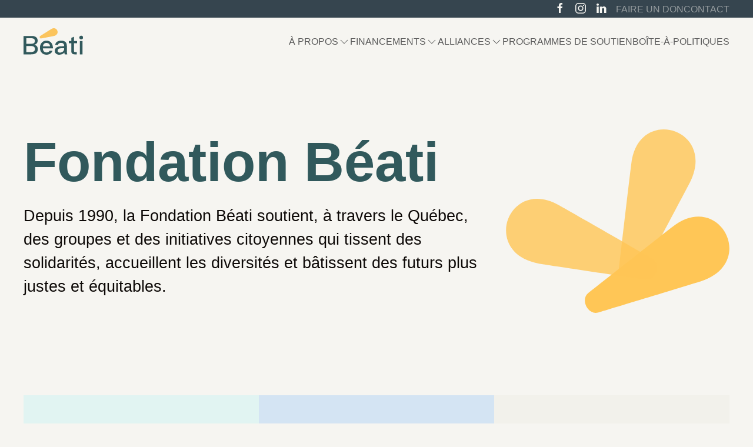

--- FILE ---
content_type: text/html; charset=UTF-8
request_url: https://www.fondationbeati.org/page/2/?et_blog
body_size: 22055
content:
<!DOCTYPE html>
<html lang="fr-FR">
<head>
    <meta charset="UTF-8">
    <meta name="viewport" content="width=device-width, initial-scale=1">
    <meta name="author" content="Fondation Béati">
    <link rel="profile" href="http://gmpg.org/xfn/11">
    <link rel="icon" type="image/png" href="https://www.fondationbeati.org/wp-content/themes/wundertheme2025-child/assets/img/logo_favicon.png">
    <!-- wordpress head functions -->
    <link rel='preload' href='https://www.fondationbeati.org/wp-content/themes/wundertheme2025-child/dist/style.min.css' as='style' type='text/css' />
<link rel='preload' href='https://www.fondationbeati.org/wp-content/themes/wundertheme2025-child/dist/build.min.js' as='script' />
<link rel='preload' href='https://www.google-analytics.com/analytics.js' as='script' />
<meta name='robots' content='index, follow, max-image-preview:large, max-snippet:-1, max-video-preview:-1' />
	<style>img:is([sizes="auto" i], [sizes^="auto," i]) { contain-intrinsic-size: 3000px 1500px }</style>
	<link id="7718" rel="preload" as="image" href="https://www.fondationbeati.org/wp-content/uploads/2025/06/beati-symbols-09.svg?fit=crop&#038;w=1&#038;h=1&#038;q=80" imagesrcset="https://www.fondationbeati.org/wp-content/uploads/2025/06/beati-symbols-09.svg?fit=crop&w=1&h=1&q=80 1w, https://www.fondationbeati.org/wp-content/uploads/2025/06/beati-symbols-09.svg?fit=crop&w=1&h=1&q=80 1w, https://www.fondationbeati.org/wp-content/uploads/2025/06/beati-symbols-09.svg?fit=crop&w=1&h=1&q=80 1w, https://www.fondationbeati.org/wp-content/uploads/2025/06/beati-symbols-09.svg?fit=crop&w=1&h=1&q=80 1w, https://www.fondationbeati.org/wp-content/uploads/2025/06/beati-symbols-09.svg?fit=crop&w=1&h=1&q=80 1w, https://www.fondationbeati.org/wp-content/uploads/2025/06/beati-symbols-09.svg?fit=crop&w=1&h=1&q=80 1w" fetchpriority="high" /><!-- Google tag (gtag.js) consent mode dataLayer added by Site Kit -->
<script type="text/javascript" id="google_gtagjs-js-consent-mode-data-layer">
/* <![CDATA[ */
window.dataLayer = window.dataLayer || [];function gtag(){dataLayer.push(arguments);}
gtag('consent', 'default', {"ad_personalization":"denied","ad_storage":"denied","ad_user_data":"denied","analytics_storage":"denied","functionality_storage":"denied","security_storage":"denied","personalization_storage":"denied","region":["AT","BE","BG","CH","CY","CZ","DE","DK","EE","ES","FI","FR","GB","GR","HR","HU","IE","IS","IT","LI","LT","LU","LV","MT","NL","NO","PL","PT","RO","SE","SI","SK"],"wait_for_update":500});
window._googlesitekitConsentCategoryMap = {"statistics":["analytics_storage"],"marketing":["ad_storage","ad_user_data","ad_personalization"],"functional":["functionality_storage","security_storage"],"preferences":["personalization_storage"]};
window._googlesitekitConsents = {"ad_personalization":"denied","ad_storage":"denied","ad_user_data":"denied","analytics_storage":"denied","functionality_storage":"denied","security_storage":"denied","personalization_storage":"denied","region":["AT","BE","BG","CH","CY","CZ","DE","DK","EE","ES","FI","FR","GB","GR","HR","HU","IE","IS","IT","LI","LT","LU","LV","MT","NL","NO","PL","PT","RO","SE","SI","SK"],"wait_for_update":500};
/* ]]> */
</script>
<!-- End Google tag (gtag.js) consent mode dataLayer added by Site Kit -->

	<!-- This site is optimized with the Yoast SEO plugin v26.2 - https://yoast.com/wordpress/plugins/seo/ -->
	<title>Fondation Béati - Active depuis 1990 au Québec</title>
	<meta name="description" content="Depuis 1990, la Fondation Béati soutient, à travers le Québec, des groupes et des initiatives citoyennes qui tissent des solidarités, accueillent les diversités et bâtissent des futurs plus justes et équitables." />
	<link rel="canonical" href="https://www.fondationbeati.org/" />
	<meta property="og:locale" content="fr_FR" />
	<meta property="og:type" content="website" />
	<meta property="og:title" content="Fondation Béati - Active depuis 1990 au Québec" />
	<meta property="og:description" content="Depuis 1990, la Fondation Béati soutient, à travers le Québec, des groupes et des initiatives citoyennes qui tissent des solidarités, accueillent les diversités et bâtissent des futurs plus justes et équitables." />
	<meta property="og:url" content="https://www.fondationbeati.org/" />
	<meta property="og:site_name" content="Fondation Béati" />
	<meta property="article:publisher" content="https://facebook.com/fondationbeati.org" />
	<meta property="article:modified_time" content="2025-09-22T15:31:58+00:00" />
	<meta property="og:image" content="https://www.fondationbeati.org/wp-content/uploads/2025/09/Yoast.png" />
	<meta property="og:image:width" content="1200" />
	<meta property="og:image:height" content="675" />
	<meta property="og:image:type" content="image/png" />
	<meta name="twitter:card" content="summary_large_image" />
	<script type="application/ld+json" class="yoast-schema-graph">{"@context":"https://schema.org","@graph":[{"@type":"WebPage","@id":"https://www.fondationbeati.org/","url":"https://www.fondationbeati.org/","name":"Fondation Béati - Active depuis 1990 au Québec","isPartOf":{"@id":"https://www.fondationbeati.org/#website"},"about":{"@id":"https://www.fondationbeati.org/#organization"},"datePublished":"2025-03-04T20:33:56+00:00","dateModified":"2025-09-22T15:31:58+00:00","description":"Depuis 1990, la Fondation Béati soutient, à travers le Québec, des groupes et des initiatives citoyennes qui tissent des solidarités, accueillent les diversités et bâtissent des futurs plus justes et équitables.","breadcrumb":{"@id":"https://www.fondationbeati.org/#breadcrumb"},"inLanguage":"fr-FR","potentialAction":[{"@type":"ReadAction","target":["https://www.fondationbeati.org/"]}]},{"@type":"BreadcrumbList","@id":"https://www.fondationbeati.org/#breadcrumb","itemListElement":[{"@type":"ListItem","position":1,"name":"Home"}]},{"@type":"WebSite","@id":"https://www.fondationbeati.org/#website","url":"https://www.fondationbeati.org/","name":"Fondation Béati","description":"Active depuis 1990 au Québec","publisher":{"@id":"https://www.fondationbeati.org/#organization"},"alternateName":"Béati","potentialAction":[{"@type":"SearchAction","target":{"@type":"EntryPoint","urlTemplate":"https://www.fondationbeati.org/?s={search_term_string}"},"query-input":{"@type":"PropertyValueSpecification","valueRequired":true,"valueName":"search_term_string"}}],"inLanguage":"fr-FR"},{"@type":"Organization","@id":"https://www.fondationbeati.org/#organization","name":"Fondation Béati","url":"https://www.fondationbeati.org/","logo":{"@type":"ImageObject","inLanguage":"fr-FR","@id":"https://www.fondationbeati.org/#/schema/logo/image/","url":"https://www.fondationbeati.org/wp-content/uploads/2025/09/Beati-Yoast-Square-Logo.png","contentUrl":"https://www.fondationbeati.org/wp-content/uploads/2025/09/Beati-Yoast-Square-Logo.png","width":696,"height":696,"caption":"Fondation Béati"},"image":{"@id":"https://www.fondationbeati.org/#/schema/logo/image/"},"sameAs":["https://facebook.com/fondationbeati.org","https://instagram.com/fondation_beati","https://linkedin.com/company/fondationbeati/"],"contactPoint":{"@type":"ContactPoint","contactType":"Sales","email":"info@fondationbeati.org","telephone":"+14506518444"},"location":[{"@type":"ProfessionalService","@id":"https://www.fondationbeati.org/#location_0","name":"Fondation Béati","parentOrganization":{"@id":"https://www.fondationbeati.org/#organization"},"address":{"@type":"PostalAddress","streetAddress":"1002 Sherbooke Ouest","addressLocality":"Montréal","addressRegion":"QC","postalCode":"H3A 3L6","addressCountry":"CA"},"image":{"@type":"ImageObject","url":"https://www.fondationbeati.org/wp-content/themes/wundertheme2024/assets/img/logo.png"},"geo":{"@type":"GeoCoordinates","latitude":45.49416059999999,"longitude":-73.58358009999999},"openingHoursSpecification":[{"@type":"OpeningHoursSpecification","dayOfWeek":["Lundi","Mardi","Mercredi","Jeudi","Vendredi"],"opens":"09:00","closes":"17:00"}]}]}]}</script>
	<!-- / Yoast SEO plugin. -->


<link rel='dns-prefetch' href='//js-na3.hs-scripts.com' />
<link rel='dns-prefetch' href='//www.googletagmanager.com' />
<link rel='dns-prefetch' href='//ajax.googleapis.com' />
<link rel='dns-prefetch' href='//fonts.googleapis.com' />
<link rel='dns-prefetch' href='//www.google-analytics.com' />
<link rel='dns-prefetch' href='//maps.gstatic.com' />
<link rel='dns-prefetch' href='//maps.google.com' />
<link rel='dns-prefetch' href='//maps.googleapis.com' />
<link rel='dns-prefetch' href='//mt0.googleapis.com' />
<link rel='dns-prefetch' href='//mt1.googleapis.com' />
<link href='https://fonts.gstatic.com' crossorigin rel='preconnect' />
<style id='wp-emoji-styles-inline-css' type='text/css'>

	img.wp-smiley, img.emoji {
		display: inline !important;
		border: none !important;
		box-shadow: none !important;
		height: 1em !important;
		width: 1em !important;
		margin: 0 0.07em !important;
		vertical-align: -0.1em !important;
		background: none !important;
		padding: 0 !important;
	}
</style>
<style id='classic-theme-styles-inline-css' type='text/css'>
/*! This file is auto-generated */
.wp-block-button__link{color:#fff;background-color:#32373c;border-radius:9999px;box-shadow:none;text-decoration:none;padding:calc(.667em + 2px) calc(1.333em + 2px);font-size:1.125em}.wp-block-file__button{background:#32373c;color:#fff;text-decoration:none}
</style>
<style id='global-styles-inline-css' type='text/css'>
:root{--wp--preset--aspect-ratio--square: 1;--wp--preset--aspect-ratio--4-3: 4/3;--wp--preset--aspect-ratio--3-4: 3/4;--wp--preset--aspect-ratio--3-2: 3/2;--wp--preset--aspect-ratio--2-3: 2/3;--wp--preset--aspect-ratio--16-9: 16/9;--wp--preset--aspect-ratio--9-16: 9/16;--wp--preset--color--black: #000000;--wp--preset--color--cyan-bluish-gray: #abb8c3;--wp--preset--color--white: #ffffff;--wp--preset--color--pale-pink: #f78da7;--wp--preset--color--vivid-red: #cf2e2e;--wp--preset--color--luminous-vivid-orange: #ff6900;--wp--preset--color--luminous-vivid-amber: #fcb900;--wp--preset--color--light-green-cyan: #7bdcb5;--wp--preset--color--vivid-green-cyan: #00d084;--wp--preset--color--pale-cyan-blue: #8ed1fc;--wp--preset--color--vivid-cyan-blue: #0693e3;--wp--preset--color--vivid-purple: #9b51e0;--wp--preset--gradient--vivid-cyan-blue-to-vivid-purple: linear-gradient(135deg,rgba(6,147,227,1) 0%,rgb(155,81,224) 100%);--wp--preset--gradient--light-green-cyan-to-vivid-green-cyan: linear-gradient(135deg,rgb(122,220,180) 0%,rgb(0,208,130) 100%);--wp--preset--gradient--luminous-vivid-amber-to-luminous-vivid-orange: linear-gradient(135deg,rgba(252,185,0,1) 0%,rgba(255,105,0,1) 100%);--wp--preset--gradient--luminous-vivid-orange-to-vivid-red: linear-gradient(135deg,rgba(255,105,0,1) 0%,rgb(207,46,46) 100%);--wp--preset--gradient--very-light-gray-to-cyan-bluish-gray: linear-gradient(135deg,rgb(238,238,238) 0%,rgb(169,184,195) 100%);--wp--preset--gradient--cool-to-warm-spectrum: linear-gradient(135deg,rgb(74,234,220) 0%,rgb(151,120,209) 20%,rgb(207,42,186) 40%,rgb(238,44,130) 60%,rgb(251,105,98) 80%,rgb(254,248,76) 100%);--wp--preset--gradient--blush-light-purple: linear-gradient(135deg,rgb(255,206,236) 0%,rgb(152,150,240) 100%);--wp--preset--gradient--blush-bordeaux: linear-gradient(135deg,rgb(254,205,165) 0%,rgb(254,45,45) 50%,rgb(107,0,62) 100%);--wp--preset--gradient--luminous-dusk: linear-gradient(135deg,rgb(255,203,112) 0%,rgb(199,81,192) 50%,rgb(65,88,208) 100%);--wp--preset--gradient--pale-ocean: linear-gradient(135deg,rgb(255,245,203) 0%,rgb(182,227,212) 50%,rgb(51,167,181) 100%);--wp--preset--gradient--electric-grass: linear-gradient(135deg,rgb(202,248,128) 0%,rgb(113,206,126) 100%);--wp--preset--gradient--midnight: linear-gradient(135deg,rgb(2,3,129) 0%,rgb(40,116,252) 100%);--wp--preset--font-size--small: 13px;--wp--preset--font-size--medium: 20px;--wp--preset--font-size--large: 36px;--wp--preset--font-size--x-large: 42px;--wp--preset--spacing--20: 0.44rem;--wp--preset--spacing--30: 0.67rem;--wp--preset--spacing--40: 1rem;--wp--preset--spacing--50: 1.5rem;--wp--preset--spacing--60: 2.25rem;--wp--preset--spacing--70: 3.38rem;--wp--preset--spacing--80: 5.06rem;--wp--preset--shadow--natural: 6px 6px 9px rgba(0, 0, 0, 0.2);--wp--preset--shadow--deep: 12px 12px 50px rgba(0, 0, 0, 0.4);--wp--preset--shadow--sharp: 6px 6px 0px rgba(0, 0, 0, 0.2);--wp--preset--shadow--outlined: 6px 6px 0px -3px rgba(255, 255, 255, 1), 6px 6px rgba(0, 0, 0, 1);--wp--preset--shadow--crisp: 6px 6px 0px rgba(0, 0, 0, 1);}:where(.is-layout-flex){gap: 0.5em;}:where(.is-layout-grid){gap: 0.5em;}body .is-layout-flex{display: flex;}.is-layout-flex{flex-wrap: wrap;align-items: center;}.is-layout-flex > :is(*, div){margin: 0;}body .is-layout-grid{display: grid;}.is-layout-grid > :is(*, div){margin: 0;}:where(.wp-block-columns.is-layout-flex){gap: 2em;}:where(.wp-block-columns.is-layout-grid){gap: 2em;}:where(.wp-block-post-template.is-layout-flex){gap: 1.25em;}:where(.wp-block-post-template.is-layout-grid){gap: 1.25em;}.has-black-color{color: var(--wp--preset--color--black) !important;}.has-cyan-bluish-gray-color{color: var(--wp--preset--color--cyan-bluish-gray) !important;}.has-white-color{color: var(--wp--preset--color--white) !important;}.has-pale-pink-color{color: var(--wp--preset--color--pale-pink) !important;}.has-vivid-red-color{color: var(--wp--preset--color--vivid-red) !important;}.has-luminous-vivid-orange-color{color: var(--wp--preset--color--luminous-vivid-orange) !important;}.has-luminous-vivid-amber-color{color: var(--wp--preset--color--luminous-vivid-amber) !important;}.has-light-green-cyan-color{color: var(--wp--preset--color--light-green-cyan) !important;}.has-vivid-green-cyan-color{color: var(--wp--preset--color--vivid-green-cyan) !important;}.has-pale-cyan-blue-color{color: var(--wp--preset--color--pale-cyan-blue) !important;}.has-vivid-cyan-blue-color{color: var(--wp--preset--color--vivid-cyan-blue) !important;}.has-vivid-purple-color{color: var(--wp--preset--color--vivid-purple) !important;}.has-black-background-color{background-color: var(--wp--preset--color--black) !important;}.has-cyan-bluish-gray-background-color{background-color: var(--wp--preset--color--cyan-bluish-gray) !important;}.has-white-background-color{background-color: var(--wp--preset--color--white) !important;}.has-pale-pink-background-color{background-color: var(--wp--preset--color--pale-pink) !important;}.has-vivid-red-background-color{background-color: var(--wp--preset--color--vivid-red) !important;}.has-luminous-vivid-orange-background-color{background-color: var(--wp--preset--color--luminous-vivid-orange) !important;}.has-luminous-vivid-amber-background-color{background-color: var(--wp--preset--color--luminous-vivid-amber) !important;}.has-light-green-cyan-background-color{background-color: var(--wp--preset--color--light-green-cyan) !important;}.has-vivid-green-cyan-background-color{background-color: var(--wp--preset--color--vivid-green-cyan) !important;}.has-pale-cyan-blue-background-color{background-color: var(--wp--preset--color--pale-cyan-blue) !important;}.has-vivid-cyan-blue-background-color{background-color: var(--wp--preset--color--vivid-cyan-blue) !important;}.has-vivid-purple-background-color{background-color: var(--wp--preset--color--vivid-purple) !important;}.has-black-border-color{border-color: var(--wp--preset--color--black) !important;}.has-cyan-bluish-gray-border-color{border-color: var(--wp--preset--color--cyan-bluish-gray) !important;}.has-white-border-color{border-color: var(--wp--preset--color--white) !important;}.has-pale-pink-border-color{border-color: var(--wp--preset--color--pale-pink) !important;}.has-vivid-red-border-color{border-color: var(--wp--preset--color--vivid-red) !important;}.has-luminous-vivid-orange-border-color{border-color: var(--wp--preset--color--luminous-vivid-orange) !important;}.has-luminous-vivid-amber-border-color{border-color: var(--wp--preset--color--luminous-vivid-amber) !important;}.has-light-green-cyan-border-color{border-color: var(--wp--preset--color--light-green-cyan) !important;}.has-vivid-green-cyan-border-color{border-color: var(--wp--preset--color--vivid-green-cyan) !important;}.has-pale-cyan-blue-border-color{border-color: var(--wp--preset--color--pale-cyan-blue) !important;}.has-vivid-cyan-blue-border-color{border-color: var(--wp--preset--color--vivid-cyan-blue) !important;}.has-vivid-purple-border-color{border-color: var(--wp--preset--color--vivid-purple) !important;}.has-vivid-cyan-blue-to-vivid-purple-gradient-background{background: var(--wp--preset--gradient--vivid-cyan-blue-to-vivid-purple) !important;}.has-light-green-cyan-to-vivid-green-cyan-gradient-background{background: var(--wp--preset--gradient--light-green-cyan-to-vivid-green-cyan) !important;}.has-luminous-vivid-amber-to-luminous-vivid-orange-gradient-background{background: var(--wp--preset--gradient--luminous-vivid-amber-to-luminous-vivid-orange) !important;}.has-luminous-vivid-orange-to-vivid-red-gradient-background{background: var(--wp--preset--gradient--luminous-vivid-orange-to-vivid-red) !important;}.has-very-light-gray-to-cyan-bluish-gray-gradient-background{background: var(--wp--preset--gradient--very-light-gray-to-cyan-bluish-gray) !important;}.has-cool-to-warm-spectrum-gradient-background{background: var(--wp--preset--gradient--cool-to-warm-spectrum) !important;}.has-blush-light-purple-gradient-background{background: var(--wp--preset--gradient--blush-light-purple) !important;}.has-blush-bordeaux-gradient-background{background: var(--wp--preset--gradient--blush-bordeaux) !important;}.has-luminous-dusk-gradient-background{background: var(--wp--preset--gradient--luminous-dusk) !important;}.has-pale-ocean-gradient-background{background: var(--wp--preset--gradient--pale-ocean) !important;}.has-electric-grass-gradient-background{background: var(--wp--preset--gradient--electric-grass) !important;}.has-midnight-gradient-background{background: var(--wp--preset--gradient--midnight) !important;}.has-small-font-size{font-size: var(--wp--preset--font-size--small) !important;}.has-medium-font-size{font-size: var(--wp--preset--font-size--medium) !important;}.has-large-font-size{font-size: var(--wp--preset--font-size--large) !important;}.has-x-large-font-size{font-size: var(--wp--preset--font-size--x-large) !important;}
:where(.wp-block-post-template.is-layout-flex){gap: 1.25em;}:where(.wp-block-post-template.is-layout-grid){gap: 1.25em;}
:where(.wp-block-columns.is-layout-flex){gap: 2em;}:where(.wp-block-columns.is-layout-grid){gap: 2em;}
:root :where(.wp-block-pullquote){font-size: 1.5em;line-height: 1.6;}
</style>
<link rel='stylesheet' id='wundertheme_css-css' href='https://www.fondationbeati.org/wp-content/themes/wundertheme2025-child/dist/style.min.css' type='text/css' media='all' />
<script type="text/javascript" id="wpml-cookie-js-extra">
/* <![CDATA[ */
var wpml_cookies = {"wp-wpml_current_language":{"value":"fr","expires":1,"path":"\/"}};
var wpml_cookies = {"wp-wpml_current_language":{"value":"fr","expires":1,"path":"\/"}};
/* ]]> */
</script>
<script type="text/javascript" src="https://www.fondationbeati.org/wp-content/plugins/sitepress-multilingual-cms/res/js/cookies/language-cookie.js?ver=484900" id="wpml-cookie-js" defer="defer" data-wp-strategy="defer"></script>
<script type="text/javascript" src="https://www.fondationbeati.org/wp-content/themes/wundertheme2025-child/dist/build.min.js" id="wundertheme_js-js"></script>
<script type="text/javascript" src="https://www.fondationbeati.org/wp-includes/js/jquery/jquery.min.js?ver=3.7.1" id="jquery-core-js"></script>
<script type="text/javascript" src="https://www.fondationbeati.org/wp-includes/js/jquery/jquery-migrate.min.js?ver=3.4.1" id="jquery-migrate-js"></script>

<!-- Extrait de code de la balise Google (gtag.js) ajouté par Site Kit -->
<!-- Extrait Google Analytics ajouté par Site Kit -->
<script type="text/javascript" src="https://www.googletagmanager.com/gtag/js?id=GT-5DFKMHD" id="google_gtagjs-js" async></script>
<script type="text/javascript" id="google_gtagjs-js-after">
/* <![CDATA[ */
window.dataLayer = window.dataLayer || [];function gtag(){dataLayer.push(arguments);}
gtag("set","linker",{"domains":["www.fondationbeati.org"]});
gtag("js", new Date());
gtag("set", "developer_id.dZTNiMT", true);
gtag("config", "GT-5DFKMHD", {"googlesitekit_post_type":"page"});
 window._googlesitekit = window._googlesitekit || {}; window._googlesitekit.throttledEvents = []; window._googlesitekit.gtagEvent = (name, data) => { var key = JSON.stringify( { name, data } ); if ( !! window._googlesitekit.throttledEvents[ key ] ) { return; } window._googlesitekit.throttledEvents[ key ] = true; setTimeout( () => { delete window._googlesitekit.throttledEvents[ key ]; }, 5 ); gtag( "event", name, { ...data, event_source: "site-kit" } ); }; 
/* ]]> */
</script>
<link rel="EditURI" type="application/rsd+xml" title="RSD" href="https://www.fondationbeati.org/xmlrpc.php?rsd" />
<link rel='shortlink' href='https://www.fondationbeati.org/' />
<link rel="alternate" title="oEmbed (JSON)" type="application/json+oembed" href="https://www.fondationbeati.org/wp-json/oembed/1.0/embed?url=https%3A%2F%2Fwww.fondationbeati.org%2F" />
<link rel="alternate" title="oEmbed (XML)" type="text/xml+oembed" href="https://www.fondationbeati.org/wp-json/oembed/1.0/embed?url=https%3A%2F%2Fwww.fondationbeati.org%2F&#038;format=xml" />
<meta name="generator" content="WPML ver:4.8.4 stt:1,4;" />
<meta name="generator" content="Site Kit by Google 1.164.0" />			<!-- DO NOT COPY THIS SNIPPET! Start of Page Analytics Tracking for HubSpot WordPress plugin v11.3.21-->
			<script class="hsq-set-content-id" data-content-id="standard-page">
				var _hsq = _hsq || [];
				_hsq.push(["setContentType", "standard-page"]);
			</script>
			<!-- DO NOT COPY THIS SNIPPET! End of Page Analytics Tracking for HubSpot WordPress plugin -->
			
<!-- Extrait Google Tag Manager ajouté par Site Kit -->
<script type="text/javascript">
/* <![CDATA[ */

			( function( w, d, s, l, i ) {
				w[l] = w[l] || [];
				w[l].push( {'gtm.start': new Date().getTime(), event: 'gtm.js'} );
				var f = d.getElementsByTagName( s )[0],
					j = d.createElement( s ), dl = l != 'dataLayer' ? '&l=' + l : '';
				j.async = true;
				j.src = 'https://www.googletagmanager.com/gtm.js?id=' + i + dl;
				f.parentNode.insertBefore( j, f );
			} )( window, document, 'script', 'dataLayer', 'GTM-WQQNB4FK' );
			
/* ]]> */
</script>

<!-- Arrêter l&#039;extrait Google Tag Manager ajouté par Site Kit -->
<noscript><style id="rocket-lazyload-nojs-css">.rll-youtube-player, [data-lazy-src]{display:none !important;}</style></noscript>    <!-- end of wordpress head -->
    <link rel="pingback" href="https://www.fondationbeati.org/xmlrpc.php">
</head>
<body class="home paged wp-singular page-template-default page page-id-15 paged-2 page-paged-2 wp-theme-wundertheme2025 wp-child-theme-wundertheme2025-child uk-animation-fade" >
    <section class="uk-background-secondary uk-light nav-top-wrapper uk-navbar-container">
    <div class="uk-container uk-container- ">
        <nav id="nav-top" class="nav-top uk-navbar" uk-navbar role="navigation" style="height:30px">
            <div class="uk-navbar-right">
                <div id="nav-top-container" class="uk-navbar-right uk-visible@s"><ul id="nav-top-menu" class="nav-top-menu uk-navbar-nav"><li role="presentation"><ul class="nav-social"><li class="">
                        <a href="https://facebook.com/fondationbeati.org" title="Suivre sur Facebook" aria-label="Suivre sur Facebook" target="_blank"  rel="noopener" referrerpolicy="noreferrer">
                            <span class="uk-hidden" hidden>facebook</span>
                            <span class="icon-facebook" uk-icon="facebook"></span>
                        </a>
                    </li><li class="">
                        <a href="https://instagram.com/fondation_beati" title="Suivre sur Instagram" aria-label="Suivre sur Instagram" target="_blank"  rel="noopener" referrerpolicy="noreferrer">
                            <span class="uk-hidden" hidden>instagram</span>
                            <span class="icon-instagram" uk-icon="instagram"></span>
                        </a>
                    </li><li class="">
                        <a href="https://linkedin.com/company/fondationbeati/" title="Suivre sur LinkedIn" aria-label="Suivre sur LinkedIn" target="_blank"  rel="noopener" referrerpolicy="noreferrer">
                            <span class="uk-hidden" hidden>linkedin</span>
                            <span class="icon-linkedin" uk-icon="linkedin"></span>
                        </a>
                    </li></ul></li>
<li id="menu-item-8739" class="menu-item menu-item-type-post_type menu-item-object-page menu-item-8739"><a href="https://www.fondationbeati.org/faire-un-don/"><div class="">Faire un don</div></a></li>
<li id="menu-item-6513" class="menu-item menu-item-type-post_type menu-item-object-page menu-item-6513"><a href="https://www.fondationbeati.org/contact/"><div class="">Contact</div></a></li>
</ul></div>
            </div>
        </nav>
    </div>
</section>
    <main id="main" class="site-main uk-position-relative" role="main" itemprop="mainContentofPage">
        <header id="masthead" class="site-header" role="banner" itemscope="itemscope" itemtype="https://schema.org/WPHeader">
            

<nav id="nav-main" class="nav-main uk-navbar-container uk-visible@m   " role="navigation" style="height:80px"

uk-sticky="sel-target: .uk-navbar-container;
cls-inactive: uk-position-top  uk-background-default dark;
cls-active:   uk-navbar-sticky uk-background-default uk-dark;
animation: uk-animation-slide-top;
top:100;       "

itemscope itemtype="https://schema.org/SiteNavigationElement"

>

    <div class="uk-container   " uk-navbar="" >
        <div class="uk-navbar-left">
            <a class="uk-navbar-item uk-logo" href="https://www.fondationbeati.org" title="Fondation Béati">
                <img
                    data-src="https://www.fondationbeati.org/wp-content/themes/wundertheme2025-child/assets/img/logo.svg"
                    alt="Fondation Béati"
                    width="220"
                    height="100"
                    id="wunderlogo-nav-dark"
                    class="wunderlogo wunderlogo-dark uk-logo"
                    uk-img="loading: eager"
                >
                <img
                    data-src="https://www.fondationbeati.org/wp-content/themes/wundertheme2025-child/assets/img/logo-light.svg"
                    alt="Fondation Béati"
                    width="220"
                    height="100"
                    id="wunderlogo-nav-light"
                    class="wunderlogo wunderlogo-light uk-logo-inverse"
                    uk-img="loading: eager"
                >
            </a>
        </div>

        <div id="primary-menu-container" class="uk-navbar-right uk-visible@m"><ul id="nav-primary-menu" class="uk-navbar-nav"><li id="menu-item-171" class="menu-item menu-item-type-post_type menu-item-object-page menu-item-has-children menu-item-171 uk-parent"><a href="https://www.fondationbeati.org/a-propos/" class="uk-nav-header"><div class="">À propos<span class="uk-icon" uk-icon="chevron-down"></span></div></a>
<div class="uk-navbar-dropdown uk-width-1-1 uk-width-1-3@m"><ul class="uk-nav uk-navbar-dropdown-nav  uk-grid-collapse  " uk-grid>
	<li id="menu-item-7465" class="menu-item menu-item-type-post_type menu-item-object-page menu-item-has-children menu-item-7465 uk-width-1-1 uk-width-1-2@m uk-parent"><a href="https://www.fondationbeati.org/a-propos/" class="uk-nav-header level-2"><div class="">À propos</div></a>
	<div class="menu-sub-item"><ul class="uk-nav uk-navbar-dropdown-nav uk-grid-collapse  uk-grid-collapse " uk-grid>
		<li id="menu-item-174" class="menu-item menu-item-type-post_type menu-item-object-page menu-item-174 uk-width-1-1"><a href="https://www.fondationbeati.org/a-propos/nos-fondamentaux/"><div class="uk-margin-xsmall-left">Nos fondamentaux</div></a></li>
		<li id="menu-item-97" class="menu-item menu-item-type-post_type menu-item-object-page menu-item-97 uk-width-1-1"><a href="https://www.fondationbeati.org/a-propos/equipe-et-gouvernance/"><div class="uk-margin-xsmall-left">Équipe &amp; Gouvernance</div></a></li>
		<li id="menu-item-6499" class="menu-item menu-item-type-post_type menu-item-object-page menu-item-6499 uk-width-1-1"><a href="https://www.fondationbeati.org/a-propos/positionnalites/"><div class="uk-margin-xsmall-left">Positionnalité</div></a></li>
		<li id="menu-item-173" class="menu-item menu-item-type-post_type menu-item-object-page menu-item-173 uk-width-1-1"><a href="https://www.fondationbeati.org/a-propos/engagement/"><div class="uk-margin-xsmall-left">Engagement</div></a></li>
		<li id="menu-item-172" class="menu-item menu-item-type-post_type menu-item-object-page menu-item-172 uk-width-1-1"><a href="https://www.fondationbeati.org/a-propos/imputabilites/"><div class="uk-margin-xsmall-left">Imputabilité</div></a></li>
	</ul>
</li>
	<li id="menu-item-7594" class="menu-item menu-item-type-post_type menu-item-object-page menu-item-has-children menu-item-7594 uk-width-1-1 uk-width-1-2@m uk-parent"><a href="https://www.fondationbeati.org/actualite/" class="uk-nav-header level-2"><div class="">Nouvelles</div></a>
	<div class="menu-sub-item"><ul class="uk-nav uk-navbar-dropdown-nav uk-grid-collapse  uk-grid-collapse " uk-grid>
		<li id="menu-item-42" class="menu-item menu-item-type-post_type menu-item-object-page menu-item-42 uk-width-1-1"><a href="https://www.fondationbeati.org/actualite/"><div class="uk-margin-xsmall-left">Actualité</div></a></li>
		<li id="menu-item-6511" class="menu-item menu-item-type-post_type menu-item-object-page menu-item-6511 uk-width-1-1"><a href="https://www.fondationbeati.org/a-propos/prises-de-position/"><div class="uk-margin-xsmall-left">Prises de position</div></a></li>
		<li id="menu-item-7614" class="menu-item menu-item-type-post_type_archive menu-item-object-tw_job menu-item-7614 uk-width-1-1"><a href="https://www.fondationbeati.org/opportunites/"><div class="uk-margin-xsmall-left">Opportunités d&rsquo;implication</div></a></li>
	</ul>
</li>
</ul>
</li>
<li id="menu-item-6507" class="menu-item menu-item-type-post_type menu-item-object-page menu-item-has-children menu-item-6507 uk-parent"><a href="https://www.fondationbeati.org/financements/" class="uk-nav-header"><div class="">Financements<span class="uk-icon" uk-icon="chevron-down"></span></div></a>
<div class="uk-navbar-dropdown"><ul class="uk-nav uk-navbar-dropdown-nav  uk-grid-collapse  " uk-grid>
	<li id="menu-item-6570" class="menu-item menu-item-type-post_type menu-item-object-page menu-item-6570 uk-width-1-1"><a href="https://www.fondationbeati.org/financements/"><div class="">Financements</div></a></li>
	<li id="menu-item-6506" class="menu-item menu-item-type-post_type menu-item-object-page menu-item-6506 uk-width-1-1"><a href="https://www.fondationbeati.org/financements/programme-regulier/"><div class="">Programme régulier</div></a></li>
	<li id="menu-item-7473" class="menu-item menu-item-type-post_type menu-item-object-page menu-item-7473 uk-width-1-1"><a href="https://www.fondationbeati.org/financements/fonds-discretionnaires/"><div class="">Fonds discrétionnaires</div></a></li>
	<li id="menu-item-6566" class="menu-item menu-item-type-post_type menu-item-object-page menu-item-6566 uk-width-1-1"><a href="https://www.fondationbeati.org/financements/micro-bourse/"><div class="">Micro-bourse</div></a></li>
	<li id="menu-item-7592" class="menu-item menu-item-type-post_type_archive menu-item-object-tw_project menu-item-7592 uk-width-1-1"><a href="https://www.fondationbeati.org/initiatives/"><div class="">Initiatives financées</div></a></li>
</ul>
</li>
<li id="menu-item-6501" class="menu-item menu-item-type-post_type menu-item-object-page menu-item-has-children menu-item-6501 uk-parent"><a href="https://www.fondationbeati.org/alliances/" class="uk-nav-header"><div class="">Alliances<span class="uk-icon" uk-icon="chevron-down"></span></div></a>
<div class="uk-navbar-dropdown"><ul class="uk-nav uk-navbar-dropdown-nav  uk-grid-collapse  " uk-grid>
	<li id="menu-item-7165" class="menu-item menu-item-type-post_type menu-item-object-page menu-item-7165 uk-width-1-1"><a href="https://www.fondationbeati.org/alliances/"><div class="">Alliances Philanthropiques</div></a></li>
	<li id="menu-item-7569" class="menu-item menu-item-type-post_type menu-item-object-page menu-item-7569 uk-width-1-1"><a href="https://www.fondationbeati.org/alliances/programme-relais/"><div class="">Programme Relais</div></a></li>
	<li id="menu-item-6504" class="menu-item menu-item-type-post_type menu-item-object-page menu-item-6504 uk-width-1-1"><a href="https://www.fondationbeati.org/alliances/notre-ecosysteme/"><div class="">Notre écosystème</div></a></li>
	<li id="menu-item-7570" class="menu-item menu-item-type-post_type menu-item-object-page menu-item-7570 uk-width-1-1"><a href="https://www.fondationbeati.org/alliances/nos-partenariats/"><div class="">Nos partenariats</div></a></li>
</ul>
</li>
<li id="menu-item-6505" class="menu-item menu-item-type-post_type menu-item-object-page menu-item-6505"><a href="https://www.fondationbeati.org/programmes-de-soutien/"><div class="">Programmes de soutien</div></a></li>
<li id="menu-item-8692" class="menu-item menu-item-type-post_type menu-item-object-page menu-item-8692"><a href="https://www.fondationbeati.org/boite-a-politiques/"><div class="">Boîte-à-politiques</div></a></li>
</ul></div>
        


                <div class="uk-navbar-right uk-hidden@m">
            
                        <a class="uk-navbar-toggle" href="#" title="Filtre" aria-label="Filtre" uk-toggle="target: #offcanvas-nav">
                <span uk-navbar-toggle-icon></span>
            </a>
                    </div>
        
    </div>
</nav>            <nav id="nav-mobile" 
    class="nav-mobile nav-main uk-navbar-container uk-container uk-container-expand nav-mobile-container uk-hidden@m" 
    uk-navbar="" 
    role="navigation"
    uk-sticky="sel-target: .uk-navbar-container;
    animation: uk-animation-slide-bottom;
    top:100;
    bottom:#main;
    cls-inactive: uk-position-top  uk-nav-transparent uk-dark;
    cls-active:   uk-navbar-sticky uk-background-secondary uk-light;
    " itemscope itemtype="https://schema.org/SiteNavigationElement"
>
    <div class="uk-navbar-left">
        <a class="uk-navbar-item uk-logo" href="https://www.fondationbeati.org" title="Fondation Béati">
            <img
                data-src="https://www.fondationbeati.org/wp-content/themes/wundertheme2025-child/assets/img/logo.svg"
                alt="Fondation Béati"
                width="80"
                height="30"
                id="wunderlogo-nav-dark"
                class="wunderlogo wunderlogo-dark uk-logo"
                uk-img="loading: eager"
            >
            <img
                data-src="https://www.fondationbeati.org/wp-content/themes/wundertheme2025-child/assets/img/logo-light.svg"
                alt="Fondation Béati"
                width="80"
                height="30"
                id="wunderlogo-nav-light"
                class="wunderlogo wunderlogo-light uk-logo-inverse"
                uk-img="loading: eager"
            >
        </a>
    </div>

    <div class="uk-navbar-right">
        

                                    <a class="uk-navbar-toggle" href="#" title="Filtre" aria-label="Filtre" uk-toggle="target: #offcanvas-nav">
                    <span uk-navbar-toggle-icon></span>
                </a>
            
        
        <a href="#" id="nav-mobile-scroll-up" class="nav-mobile-scroll-up" title="Remonter en haut" aria-label="Remonter en haut" uk-icon="icon: arrow-up; ratio:1.5;" uk-scroll></a>

    </div>
</nav>
        </header>
<article id="page-15" class="page-default post-15 page type-page status-publish hentry" >
    <div id="content-body" class="page-content uk-background-default"  role="contentinfo">
        <div class="uk-container uk-container-xsmall" >
                </div><header id="block_4a216d78512f5f4ab0357509137fae76" 
    class="block_4a216d78512f5f4ab0357509137fae76 tw-section content-section-multimedia uk-preserve-color   uk-position-relative uk-section uk-section-overlap  uk-section-default  layout-grid header-section layout-multimedia layout-multimedia-image"
    
        >
    
    
    
        
    <!-- Open Wrapper-->
    <div class="uk-container   uk-container-expand-center   uk-position-relative">
    <!-- Open Wrapper Inner --> <div>
    <div class="spacer-section uk-width-1-1" style="height:120px;"></div>    
    <div class="uk-grid uk-grid-item-match uk-position-relative  uk-grid-medium" uk-grid uk-height-match><!-- Open Grid -->
                <div class="uk-width-1-1 uk-width-expand@s uk-flex uk-flex-middle" style="">
            <div  >
            <header class="section-header uk-margin-bottom uk-text-left uk-dark " uk-scrollspy="cls: uk-animation-slide-left-small; delay: 300; " >  
    
            
        <h1 class="uk-heading-large  uk-margin-remove-top  content-section-title ">
            Fondation Béati
        </h1>
            
    

        <div class="content-section-description uk-text-large uk-column-1-1@m ">
        <div class="uk-container-small">Depuis 1990, la Fondation Béati soutient, à travers le Québec, des groupes et des initiatives citoyennes qui tissent des solidarités, accueillent les diversités et bâtissent des futurs plus justes et équitables.</div>
    </div>
    </header>
            </div>
        </div>
            
            <div class="block-image uk-inline uk-width-1-1 uk-width-1-3@m uk-flex uk-flex-last@m uk-flex-middle@m ">
                <section class="uk-width-1-1">
<figure id="layout-image"
    class="section-image uk-height-1-1 uk-margin-remove-bottom uk-flex uk-flex-middle   uk-dark             "
        
    >

        <img
        data-src="https://www.fondationbeati.org/wp-content/uploads/2025/06/beati-symbols-09.svg"
        data-srcset="https://www.fondationbeati.org/wp-content/uploads/2025/06/beati-symbols-09.svg 400w, https://www.fondationbeati.org/wp-content/uploads/2025/06/beati-symbols-09.svg 800w, https://www.fondationbeati.org/wp-content/uploads/2025/06/beati-symbols-09.svg 1200w, https://www.fondationbeati.org/wp-content/uploads/2025/06/beati-symbols-09.svg 1600w, https://www.fondationbeati.org/wp-content/uploads/2025/06/beati-symbols-09.svg 2048w"
        data-sizes="(max-width: 400px) 400px, (max-width: 800px) 800px, (max-width: 1200px ) 1200px, (max-width: 1600px ) 1600px, (max-width: 2048px ) 2048px"
        width="1"
        height="1"
        alt=""
        class="uk-width-1-1 uk-responsive-width "
                    uk-scrollspy="cls: uk-animation-fade; repeat: true"
            uk-img="loading: eager"
                 fetchpriority="high"             />
</figure>
</section>
            </div>
        
        </div><!-- Close Grid -->
        </div><!-- Close Inner Wrapper -->
</div><!-- Close Wrapper-->    </header>
    

<div class="uk-container uk-container-xsmall" >
    

</div><section id="block_21320b1d2f41b9f5f7a3b35d85ff7a9c" 
    class="block_21320b1d2f41b9f5f7a3b35d85ff7a9c tw-section content-section-grid uk-preserve-color   uk-position-relative uk-section uk-section-overlap  uk-section-default  layout-grid layout-grid layout-grid-tile"
    
        >
    
    
    
        
    <!-- Open Wrapper-->
    <div class="uk-container   uk-container-expand-center   uk-position-relative">
    <!-- Open Wrapper Inner --> <div>
        
    <div class="uk-grid uk-grid-item-match uk-position-relative  uk-grid-collapse" uk-grid uk-height-match><!-- Open Grid -->
            
    <div class="uk-width-1-1 uk-width-1-1@m uk-flex uk-flex-last uk-flex-left">
        <section id="block_21320b1d2f41b9f5f7a3b35d85ff7a9c-grid-blocks-tile" class="layout-grid-blocks-tile ">

<div class="content-tiles uk-grid  uk-grid-collapse uk-flex-center uk-child-width-1-1  uk-child-width-1-3@m  uk-child-width-1-1 uk-flex-top " uk-grid uk-height-match="target: .uk-tile; row:false;" uk-scrollspy="cls: uk-animation-fade; target: .uk-tile; delay: 300;">
        <div class="loop-container">
        <div id="block_21320b1d2f41b9f5f7a3b35d85ff7a9c-0" 
            class="content-item-tile uk-background-bottom-right uk-background-norepeat uk-background-cover uk-position-relative uk-inline uk-width-1-1 uk-overflow-hidden uk-dark  uk-tile uk-tile-muted-alt uk-padding-medium uk-text-left"
        data-src="https://www.fondationbeati.org/wp-content/uploads/2025/09/beati-tile-beati-arrow-green-left.svg"
        uk-img
    >
        
    
    <div class="content-item-content uk-position-relative ">
                    <div class="uk-h5 uk-margin-small uk-margin-remove-bottom"></div>
                        <h3 class="content-item-title uk-margin-remove-top uk-margin-small-bottom uk-h3   " style="margin-bottom:5px;">
                            <a href="https://www.fondationbeati.org/financements/?et_blog"
                    title="Financements"
                    target=""
                                                            class="uk-link-heading"
                >
                        <span>            Financements            </span>            </a>        </h3>
                
        
                    <div class="content-item-desc uk-text-small">Nous finançons des initiatives à travers le Québec via une approche de la philanthropie basée sur la confiance.</div>
        
        <footer class="uk-card-footer uk-text-right  content-item-cta uk-padding-remove-horizontal" style="">
	<a
		href="https://www.fondationbeati.org/financements/?et_blog"
		title="Financements"
		target=""
						class="uk-button uk-width-1-1 uk-width-auto@s uk-text-left uk-button-uk-button-text uk-button-small"
		role="link"
			>
		En savoir plus <span uk-icon="icon: arrow-right; ratio: 0.8"></span>
	</a>
</footer>
    </div>
</div>    </div>
        <div class="loop-container">
        <div id="block_21320b1d2f41b9f5f7a3b35d85ff7a9c-1" 
            class="content-item-tile uk-background-bottom-right uk-background-norepeat uk-background-cover uk-position-relative uk-inline uk-width-1-1 uk-overflow-hidden uk-dark  uk-tile uk-tile-muted uk-padding-medium uk-text-left"
        data-src="https://www.fondationbeati.org/wp-content/uploads/2025/09/beati-tile-beati-arrow-blue-left.svg"
        uk-img
    >
        
    
    <div class="content-item-content uk-position-relative ">
                    <div class="uk-h5 uk-margin-small uk-margin-remove-bottom"></div>
                        <h3 class="content-item-title uk-margin-remove-top uk-margin-small-bottom uk-h3   " style="margin-bottom:5px;">
                            <a href="https://www.fondationbeati.org/alliances/?et_blog"
                    title="Alliances Philanthropiques"
                    target=""
                                                            class="uk-link-heading"
                >
                        <span>            Alliances            </span>            </a>        </h3>
                
        
                    <div class="content-item-desc uk-text-small">Face aux défis complexes des communautés et du secteur philanthropique, nous voulons être un pont qui renforce les solidarités et amplifie le soutien.</div>
        
        <footer class="uk-card-footer uk-text-right  content-item-cta uk-padding-remove-horizontal" style="">
	<a
		href="https://www.fondationbeati.org/alliances/?et_blog"
		title="Alliances Philanthropiques"
		target=""
						class="uk-button uk-width-1-1 uk-width-auto@s uk-text-left uk-button-uk-button-text uk-button-small"
		role="link"
			>
		En savoir plus <span uk-icon="icon: arrow-right; ratio: 0.8"></span>
	</a>
</footer>
    </div>
</div>    </div>
        <div class="loop-container">
        <div id="block_21320b1d2f41b9f5f7a3b35d85ff7a9c-2" 
            class="content-item-tile uk-background-bottom-right uk-background-norepeat uk-background-cover uk-position-relative uk-inline uk-width-1-1 uk-overflow-hidden uk-dark  uk-tile uk-tile-default uk-padding-medium uk-text-left"
        data-src="https://www.fondationbeati.org/wp-content/uploads/2025/09/beati-tile-beati-star-yellow-left.svg"
        uk-img
    >
        
    
    <div class="content-item-content uk-position-relative ">
                    <div class="uk-h5 uk-margin-small uk-margin-remove-bottom"></div>
                        <h3 class="content-item-title uk-margin-remove-top uk-margin-small-bottom uk-h3   " style="margin-bottom:5px;">
                            <a href="https://www.fondationbeati.org/programmes-de-soutien/?et_blog"
                    title="Programmes de soutien"
                    target=""
                                                            class="uk-link-heading"
                >
                        <span>            Programmes            </span>            </a>        </h3>
                
        
                    <div class="content-item-desc uk-text-small">Nos programmes de soutien sont conçus pour accompagner nos engagements auprès des groupes en misant sur la confiance, la réciprocité et l’accessibilité.</div>
        
        <footer class="uk-card-footer uk-text-right  content-item-cta uk-padding-remove-horizontal" style="">
	<a
		href="https://www.fondationbeati.org/programmes-de-soutien/?et_blog"
		title="Programmes de soutien"
		target=""
						class="uk-button uk-width-1-1 uk-width-auto@s uk-text-left uk-button-uk-button-text uk-button-small"
		role="link"
			>
		En savoir plus <span uk-icon="icon: arrow-right; ratio: 0.8"></span>
	</a>
</footer>
    </div>
</div>    </div>
    </div>

</section>    </div>

        </div><!-- Close Grid -->
        </div><!-- Close Inner Wrapper -->
</div><!-- Close Wrapper-->    </section>
    

<div class="uk-container uk-container-xsmall" >


</div><section id="content-tw_project-block_31918eb9d0ac8a1de9a6ade8cf9da27f" 
    class="content-tw_project-block_31918eb9d0ac8a1de9a6ade8cf9da27f tw-section content-section-tw_project uk-preserve-color   uk-position-relative uk-section uk-section-overlap  uk-section-default  layout-grid layout-tw_project layout-tw_project-slider"
    
        >
    
    
    
        
    <!-- Open Wrapper-->
    <div class="uk-container   uk-container-expand-center   uk-position-relative">
    <!-- Open Wrapper Inner --> <div>
        
    <div class="uk-grid uk-grid-item-match uk-position-relative  uk-grid-medium" uk-grid uk-height-match><!-- Open Grid -->
                <div class="uk-width-1-1 uk-width-expand@s " style="">
            <div  >
            <header class="section-header uk-margin-bottom uk-text-left uk-dark " uk-scrollspy="cls: uk-animation-slide-left-small; delay: 300; " >  
    
                    <a href="/initiatives/?et_blog" 
            title="Voir tout" 
            aria-label="Voir tout" 
            target="" 
                        class="uk-link-reset" 
            role="link"
        >
        
        <h2 class="uk-h1  uk-margin-remove-top  content-section-title ">
            Initiatives <span class="underline">financées</span>
        </h2>
        </a>    
    

        <div class="content-section-description uk-text-medium uk-column-1-1@m ">
        <div class="uk-container-small">Depuis ses débuts, la Fondation accompagne des centaines d’initiatives à travers le Québec, touchant une grande diversité d’enjeux et de réalités. Aujourd’hui, notre action s’articule autour de deux thématiques phares : Solidarité inconditionnelle et Futurs émancipateurs.</div>
    </div>
    </header>
            </div>
        </div>
            
<script type="application/ld+json">{"@context":"https://schema.org","@type":"ItemList","@id":"https://www.fondationbeati.org/","url":"https://www.fondationbeati.org/","name":"Projects connexes","description":"","itemListElement":[{"@type":"ListItem","position":1,"item":{"@type":"CreativeWork","@id":"https://www.fondationbeati.org/initiatives/eduquer-pour-liberer-les-femmes-trans-face-a-la-transmisogynie/","name":"Éduquer pour libérer: les femmes trans face à la transmisogynie","description":"","url":"https://www.fondationbeati.org/initiatives/eduquer-pour-liberer-les-femmes-trans-face-a-la-transmisogynie/","creator":{"@type":"Organization","name":"Fondation Béati","url":"https://www.fondationbeati.org","logo":{"@type":"ImageObject","url":"https://www.fondationbeati.org/wp-content/themes/wundertheme2025/assets/img/logo.png"}},"potentialAction":{"@type":"ViewAction","target":"https://www.fondationbeati.org/initiatives/eduquer-pour-liberer-les-femmes-trans-face-a-la-transmisogynie/"}}},{"@type":"ListItem","position":2,"item":{"@type":"CreativeWork","@id":"https://www.fondationbeati.org/initiatives/taysir/","name":"Taysir","description":"","url":"https://www.fondationbeati.org/initiatives/taysir/","creator":{"@type":"Organization","name":"Fondation Béati","url":"https://www.fondationbeati.org","logo":{"@type":"ImageObject","url":"https://www.fondationbeati.org/wp-content/themes/wundertheme2025/assets/img/logo.png"}},"potentialAction":{"@type":"ViewAction","target":"https://www.fondationbeati.org/initiatives/taysir/"}}},{"@type":"ListItem","position":3,"item":{"@type":"CreativeWork","@id":"https://www.fondationbeati.org/initiatives/la-ferme-urbaine-aliments-dici-et-dailleurs/","name":"La ferme urbaine « aliments d’ici et d’ailleurs »","description":"","url":"https://www.fondationbeati.org/initiatives/la-ferme-urbaine-aliments-dici-et-dailleurs/","creator":{"@type":"Organization","name":"Fondation Béati","url":"https://www.fondationbeati.org","logo":{"@type":"ImageObject","url":"https://www.fondationbeati.org/wp-content/themes/wundertheme2025/assets/img/logo.png"}},"potentialAction":{"@type":"ViewAction","target":"https://www.fondationbeati.org/initiatives/la-ferme-urbaine-aliments-dici-et-dailleurs/"}}},{"@type":"ListItem","position":4,"item":{"@type":"CreativeWork","@id":"https://www.fondationbeati.org/initiatives/pour-un-quartier-chinois-inclusive-et-decolonial/","name":"Pour un Quartier chinois inclusive et décolonial","description":"","url":"https://www.fondationbeati.org/initiatives/pour-un-quartier-chinois-inclusive-et-decolonial/","creator":{"@type":"Organization","name":"Fondation Béati","url":"https://www.fondationbeati.org","logo":{"@type":"ImageObject","url":"https://www.fondationbeati.org/wp-content/themes/wundertheme2025/assets/img/logo.png"}},"potentialAction":{"@type":"ViewAction","target":"https://www.fondationbeati.org/initiatives/pour-un-quartier-chinois-inclusive-et-decolonial/"}}},{"@type":"ListItem","position":5,"item":{"@type":"CreativeWork","@id":"https://www.fondationbeati.org/initiatives/assez-cest-assez-solidarite-avec-rouyn-noranda/","name":"Assez, c&rsquo;est assez: Solidarité avec Rouyn-Noranda","description":"","url":"https://www.fondationbeati.org/initiatives/assez-cest-assez-solidarite-avec-rouyn-noranda/","creator":{"@type":"Organization","name":"Fondation Béati","url":"https://www.fondationbeati.org","logo":{"@type":"ImageObject","url":"https://www.fondationbeati.org/wp-content/themes/wundertheme2025/assets/img/logo.png"}},"potentialAction":{"@type":"ViewAction","target":"https://www.fondationbeati.org/initiatives/assez-cest-assez-solidarite-avec-rouyn-noranda/"}}},{"@type":"ListItem","position":6,"item":{"@type":"CreativeWork","@id":"https://www.fondationbeati.org/initiatives/voies-vers-des-futurs-emancipateurs-decortiquer-lantisemitisme-et-lantisionisme-pour-des-societes-inclusives/","name":"Voies vers des Futurs Émancipateurs : Décortiquer l&rsquo;antisémitisme et l&rsquo;antisionisme pour des sociétés inclusives","description":"","url":"https://www.fondationbeati.org/initiatives/voies-vers-des-futurs-emancipateurs-decortiquer-lantisemitisme-et-lantisionisme-pour-des-societes-inclusives/","creator":{"@type":"Organization","name":"Fondation Béati","url":"https://www.fondationbeati.org","logo":{"@type":"ImageObject","url":"https://www.fondationbeati.org/wp-content/themes/wundertheme2025/assets/img/logo.png"}},"potentialAction":{"@type":"ViewAction","target":"https://www.fondationbeati.org/initiatives/voies-vers-des-futurs-emancipateurs-decortiquer-lantisemitisme-et-lantisionisme-pour-des-societes-inclusives/"}}}]}</script>    <div class="uk-width-1-1 uk-width-1-1@m uk-flex-last">
        <div class="" >
            <div class="uk-grid-margin layout-slider-tw_project uk-slider" uk-slider="center: false; autoplay: false; finite: false; sets: false;">
    <div class="uk-position-relative">
        <div class="uk-slider-container">
            <ul class="uk-slider-items uk-child-width-1-1 uk-child-width-1-2@s uk-child-width-1-3@m  uk-grid  uk-grid-match" uk-grid uk-height-match="target: > li > .uk-card > .uk-card-body »>
                                <li class="loop-post-container post-7491 tw_project type-tw_project status-publish hentry tw_project_category-futurs-emancipateurs tw_project_fund-programme-regulier tw_project_region-provincial tw_project_year-97">
                    <article id="tw_project-7491" class="uk-card uk-card-primary-alt uk-light uk-card-hover uk-card-small post-card-grid tw_project" >
        <header class="uk-card-body">
        <a href="https://www.fondationbeati.org/initiatives/eduquer-pour-liberer-les-femmes-trans-face-a-la-transmisogynie/" title="En savoir plus sur Éduquer pour libérer: les femmes trans face à la transmisogynie" class="uk-link-heading"  >
                        <small>Mouvement Transféministe</small>            <h4 class="uk-card-title uk-link-heading uk-margin-remove " >
                Éduquer pour libérer: les femmes trans face à la transmisogynie            </h4>
        </a>
        
<div class="project-meta uk-margin-small-top uk-width-1-1">
                        <span class="uk-badge" style="margin-right:5px; padding:0 10px !important;">2025</span>
                                    <span class="uk-badge" style="margin-right:5px; padding:0 10px !important;">Programme régulier</span>
                                    <span class="uk-badge" style="margin-right:5px; padding:0 10px !important;">Provincial</span>
                        <span class="uk-badge" style="margin-right:5px; padding:0 10px !important;">Futurs émancipateurs</span>
    </div>
    </header>
</article>                </li>
                                <li class="loop-post-container post-7495 tw_project type-tw_project status-publish hentry tw_project_category-solidarite-inconditionnelle tw_project_tag-description-tbd tw_project_fund-programme-regulier tw_project_region-montreal tw_project_year-97">
                    <article id="tw_project-7495" class="uk-card uk-card-primary-alt uk-light uk-card-hover uk-card-small post-card-grid tw_project" >
        <header class="uk-card-body">
        <a href="https://www.fondationbeati.org/initiatives/taysir/" title="En savoir plus sur Taysir" class="uk-link-heading"  >
                        <small>Femmes du monde à Côte-des-Neiges</small>            <h4 class="uk-card-title uk-link-heading uk-margin-remove " >
                Taysir            </h4>
        </a>
        
<div class="project-meta uk-margin-small-top uk-width-1-1">
                        <span class="uk-badge" style="margin-right:5px; padding:0 10px !important;">2025</span>
                                    <span class="uk-badge" style="margin-right:5px; padding:0 10px !important;">Programme régulier</span>
                                    <span class="uk-badge" style="margin-right:5px; padding:0 10px !important;">Montréal</span>
                        <span class="uk-badge" style="margin-right:5px; padding:0 10px !important;">Solidarité inconditionnelle</span>
    </div>
    </header>
</article>                </li>
                                <li class="loop-post-container post-7499 tw_project type-tw_project status-publish hentry tw_project_category-futurs-emancipateurs tw_project_tag-description-tbd tw_project_fund-programme-regulier tw_project_region-capitale-nationale tw_project_year-97">
                    <article id="tw_project-7499" class="uk-card uk-card-primary-alt uk-light uk-card-hover uk-card-small post-card-grid tw_project" >
        <header class="uk-card-body">
        <a href="https://www.fondationbeati.org/initiatives/la-ferme-urbaine-aliments-dici-et-dailleurs/" title="En savoir plus sur La ferme urbaine « aliments d’ici et d’ailleurs »" class="uk-link-heading"  >
                        <small>Aliments d&rsquo;ici et saveurs d&rsquo;ailleurs</small>            <h4 class="uk-card-title uk-link-heading uk-margin-remove " >
                La ferme urbaine « aliments d’ici et d’ailleurs »            </h4>
        </a>
        
<div class="project-meta uk-margin-small-top uk-width-1-1">
                        <span class="uk-badge" style="margin-right:5px; padding:0 10px !important;">2025</span>
                                    <span class="uk-badge" style="margin-right:5px; padding:0 10px !important;">Programme régulier</span>
                                    <span class="uk-badge" style="margin-right:5px; padding:0 10px !important;">Capitale-Nationale</span>
                        <span class="uk-badge" style="margin-right:5px; padding:0 10px !important;">Futurs émancipateurs</span>
    </div>
    </header>
</article>                </li>
                                <li class="loop-post-container post-7503 tw_project type-tw_project status-publish hentry tw_project_category-solidarite-inconditionnelle tw_project_tag-description-tbd tw_project_fund-programme-regulier tw_project_region-montreal tw_project_year-97">
                    <article id="tw_project-7503" class="uk-card uk-card-primary-alt uk-light uk-card-hover uk-card-small post-card-grid tw_project" >
        <header class="uk-card-body">
        <a href="https://www.fondationbeati.org/initiatives/pour-un-quartier-chinois-inclusive-et-decolonial/" title="En savoir plus sur Pour un Quartier chinois inclusive et décolonial" class="uk-link-heading"  >
                        <small>Table ronde du Quartier chinois de Montréal</small>            <h4 class="uk-card-title uk-link-heading uk-margin-remove " >
                Pour un Quartier chinois inclusive et décolonial            </h4>
        </a>
        
<div class="project-meta uk-margin-small-top uk-width-1-1">
                        <span class="uk-badge" style="margin-right:5px; padding:0 10px !important;">2025</span>
                                    <span class="uk-badge" style="margin-right:5px; padding:0 10px !important;">Programme régulier</span>
                                    <span class="uk-badge" style="margin-right:5px; padding:0 10px !important;">Montréal</span>
                        <span class="uk-badge" style="margin-right:5px; padding:0 10px !important;">Solidarité inconditionnelle</span>
    </div>
    </header>
</article>                </li>
                                <li class="loop-post-container post-7508 tw_project type-tw_project status-publish hentry tw_project_category-futurs-emancipateurs tw_project_tag-description-tbd tw_project_fund-programme-regulier tw_project_region-abitibi-temiscamingue tw_project_year-97">
                    <article id="tw_project-7508" class="uk-card uk-card-primary-alt uk-light uk-card-hover uk-card-small post-card-grid tw_project" >
        <header class="uk-card-body">
        <a href="https://www.fondationbeati.org/initiatives/assez-cest-assez-solidarite-avec-rouyn-noranda/" title="En savoir plus sur Assez, c&rsquo;est assez: Solidarité avec Rouyn-Noranda" class="uk-link-heading"  >
                        <small>Mères au front</small>            <h4 class="uk-card-title uk-link-heading uk-margin-remove " >
                Assez, c&rsquo;est assez: Solidarité avec Rouyn-Noranda            </h4>
        </a>
        
<div class="project-meta uk-margin-small-top uk-width-1-1">
                        <span class="uk-badge" style="margin-right:5px; padding:0 10px !important;">2025</span>
                                    <span class="uk-badge" style="margin-right:5px; padding:0 10px !important;">Programme régulier</span>
                                    <span class="uk-badge" style="margin-right:5px; padding:0 10px !important;">Abitibi-Témiscamingue</span>
                        <span class="uk-badge" style="margin-right:5px; padding:0 10px !important;">Futurs émancipateurs</span>
    </div>
    </header>
</article>                </li>
                                <li class="loop-post-container post-7511 tw_project type-tw_project status-publish hentry tw_project_category-futurs-emancipateurs tw_project_tag-description-tbd tw_project_fund-programme-regulier tw_project_region-provincial tw_project_year-97">
                    <article id="tw_project-7511" class="uk-card uk-card-primary-alt uk-light uk-card-hover uk-card-small post-card-grid tw_project" >
        <header class="uk-card-body">
        <a href="https://www.fondationbeati.org/initiatives/voies-vers-des-futurs-emancipateurs-decortiquer-lantisemitisme-et-lantisionisme-pour-des-societes-inclusives/" title="En savoir plus sur Voies vers des Futurs Émancipateurs : Décortiquer l&rsquo;antisémitisme et l&rsquo;antisionisme pour des sociétés inclusives" class="uk-link-heading"  >
                        <small>Voix Juives Indépendantes (VJI)</small>            <h4 class="uk-card-title uk-link-heading uk-margin-remove " >
                Voies vers des Futurs Émancipateurs : Décortiquer l&rsquo;antisémitisme et l&rsquo;antisionisme pour des sociétés inclusives            </h4>
        </a>
        
<div class="project-meta uk-margin-small-top uk-width-1-1">
                        <span class="uk-badge" style="margin-right:5px; padding:0 10px !important;">2025</span>
                                    <span class="uk-badge" style="margin-right:5px; padding:0 10px !important;">Programme régulier</span>
                                    <span class="uk-badge" style="margin-right:5px; padding:0 10px !important;">Provincial</span>
                        <span class="uk-badge" style="margin-right:5px; padding:0 10px !important;">Futurs émancipateurs</span>
    </div>
    </header>
</article>                </li>
                            </ul>
        </div>

        <div class="slider-nav uk-dark uk-position-relative uk-margin-large-top">
    <a class="uk-position-center-left uk-position-small uk-margin-bottom" href="#" title="Précédent" aria-label="Précédent" uk-slidenav-previous uk-slider-item="previous"></a>
    <a class="uk-position-center-right uk-position-small uk-margin-bottom" href="#" title="Suivant" aria-label="Suivant" uk-slidenav-next uk-slider-item="next"></a>

    <ul class="uk-slider-nav uk-dotnav uk-flex-center">
                    <li uk-slider-item="0" class="uk-active">
                <a
                    href="#"
                    title="Lire : Éduquer pour libérer: les femmes trans face à la transmisogynie"
                    aria-label="Lire : Éduquer pour libérer: les femmes trans face à la transmisogynie"
                >
                </a>
            </li>
                    <li uk-slider-item="1" class="">
                <a
                    href="#"
                    title="Lire : Taysir"
                    aria-label="Lire : Taysir"
                >
                </a>
            </li>
                    <li uk-slider-item="2" class="">
                <a
                    href="#"
                    title="Lire : La ferme urbaine « aliments d’ici et d’ailleurs »"
                    aria-label="Lire : La ferme urbaine « aliments d’ici et d’ailleurs »"
                >
                </a>
            </li>
                    <li uk-slider-item="3" class="">
                <a
                    href="#"
                    title="Lire : Pour un Quartier chinois inclusive et décolonial"
                    aria-label="Lire : Pour un Quartier chinois inclusive et décolonial"
                >
                </a>
            </li>
                    <li uk-slider-item="4" class="">
                <a
                    href="#"
                    title="Lire : Assez, c&rsquo;est assez: Solidarité avec Rouyn-Noranda"
                    aria-label="Lire : Assez, c&rsquo;est assez: Solidarité avec Rouyn-Noranda"
                >
                </a>
            </li>
                    <li uk-slider-item="5" class="">
                <a
                    href="#"
                    title="Lire : Voies vers des Futurs Émancipateurs : Décortiquer l&rsquo;antisémitisme et l&rsquo;antisionisme pour des sociétés inclusives"
                    aria-label="Lire : Voies vers des Futurs Émancipateurs : Décortiquer l&rsquo;antisémitisme et l&rsquo;antisionisme pour des sociétés inclusives"
                >
                </a>
            </li>
            </ul>
</div>
    </div>
</div>
        </div>
    </div>

        </div><!-- Close Grid -->
    <footer class="uk-text-center uk-dark uk-margin-bottom uk-margin-top uk-padding-small uk-padding-remove-horizontal">
            <a
            href="/initiatives/?et_blog"
            title="Voir tout"
            target=""
                                    class="uk-button uk-button-default uk-button-medium  uk-width-1-1 uk-width-auto@s uk-margin-small-bottom"
            role="link"
                    >
            Voir tout <span class="uk-icon" uk-icon="icon:arrow-right; ratio:0.8"></span>
        </a>
            </footer>
    </div><!-- Close Inner Wrapper -->
</div><!-- Close Wrapper-->    </section>
    

<div class="uk-container uk-container-xsmall" >


</div><div class="contained-wrapper uk-preserve-color uk-section uk-background-default"><div class="uk-container   uk-container-expand-center">
<section id="content-post-block_4d84764d68e29f6e5f568ad5073802c9" 
    class="content-post-block_4d84764d68e29f6e5f568ad5073802c9 tw-section content-section-post uk-preserve-color   uk-position-relative uk-section uk-section-overlap uk-section-xsmall uk-section-secondary-alt  layout-grid layout-post layout-post-list uk-border-rounded uk-box-shadow-large uk-overflow-hidden"
    
        >
    
    
    
        
    <!-- Open Wrapper-->
    <div class=" uk-panel uk-padding    uk-position-relative">
    <!-- Open Wrapper Inner --> <div>
        
    <div class="uk-grid uk-grid-item-match uk-position-relative  uk-grid-medium" uk-grid uk-height-match><!-- Open Grid -->
                <div class="uk-width-1-1 uk-width-expand@s " style="">
            <div  >
            <header class="section-header uk-margin-bottom uk-text-left uk-dark " uk-scrollspy="cls: uk-animation-slide-left-small; delay: 300; " >  
    
            
        <h2 class="uk-h2  uk-margin-remove-top  content-section-title ">
            Prises de position
        </h2>
            
    

    </header>
            </div>
        </div>
            
    <div class="uk-width-1-1 uk-width-1-1@m uk-flex-last">
        <div class=""><div class="layout-post-list" >
    <ul class="uk-list uk-list-divider uk-preserve-color uk-dark">
                <li class="loop-container">
            <article id="card-post-list-149" class="uk-card uk-dark">
    <time class="updated uk-text-bold uk-text-small"  datetime="2025-02-10T12:01:00-05:00" pubdate>
        10 février 2025    </time>
    <blockquote class="tw-card-quote" >
        <div class="tw-card-content" ><!-- wp:paragraph -->
<p>La Fondation signe la <a href="https://www.ledevoir.com/opinion/idees/840484/idees-protege-enfants-violences-sexuelles-ecoles-quebec">lettre ouverte</a>, portée par le CALACS de l’Est du BSL et rédigée avec le RQCALACS. Cette lettre appelle à l’adoption d’une loi-cadre pour protéger les élèves du primaire et du secondaire contre les violences sexuelles en milieu scolaire. Elle s’inscrit dans le prolongement des revendications du Collectif La Voix des jeunes compte, un groupe de jeunes militantes de 15 à 20 ans engagées dans le mouvement #Metooscolaire.</p>
<!-- /wp:paragraph --></div>
        <cite class="uk-article-meta entry-meta post-meta vcard entry-author" >
            <figure class="uk-margin-remove uk-display-inline"  >
                <img decoding="async"
                    src="https://www.fondationbeati.org/wp-content/uploads/2025/09/fondation-beati_avatar-25x25.png"
                    data-src="https://www.fondationbeati.org/wp-content/uploads/2025/09/fondation-beati_avatar-25x25.png"
                    alt="Fondation Beati"
                    width="25"
                    height="25"
                    class="uk-border-circle"
                    uk-img
                />
            </figure>
            <span class="fn" ><a href="https://www.fondationbeati.org/actualite/author/beati/" title="Articles par Fondation Beati" rel="author">Fondation Beati</a></span>
        </cite>
    </blockquote>
</article>        </li>
                <li class="loop-container">
            <article id="card-post-list-147" class="uk-card uk-dark">
    <time class="updated uk-text-bold uk-text-small"  datetime="2025-01-25T12:00:00-05:00" pubdate>
        25 janvier 2025    </time>
    <blockquote class="tw-card-quote" >
        <div class="tw-card-content" ><!-- wp:paragraph -->
<p>Aux côtés de plus de 100 organisations au Québec, la fondation signe la lettre <a href="https://urgencepalestine.quebec/communique-accord-de-cessez-le-feu-ou-non-israel-doit-etre-arrete-manifestation-a-montreal-le-dimanche-26-janvier-a-13-h-30/">« Israël doit être arrêté »</a> de la Coalition du Québec URGENCE Palestine, dans la continuité de notre engagement. Cette lettre dénonce l’assaut génocidaire contre Gaza, la complicité des gouvernements occidentaux, et appelle à des sanctions immédiates pour défendre les droits du peuple palestinien.</p>
<!-- /wp:paragraph --></div>
        <cite class="uk-article-meta entry-meta post-meta vcard entry-author" >
            <figure class="uk-margin-remove uk-display-inline"  >
                <img decoding="async"
                    src="https://www.fondationbeati.org/wp-content/uploads/2025/09/fondation-beati_avatar-25x25.png"
                    data-src="https://www.fondationbeati.org/wp-content/uploads/2025/09/fondation-beati_avatar-25x25.png"
                    alt="Fondation Beati"
                    width="25"
                    height="25"
                    class="uk-border-circle"
                    uk-img
                />
            </figure>
            <span class="fn" ><a href="https://www.fondationbeati.org/actualite/author/beati/" title="Articles par Fondation Beati" rel="author">Fondation Beati</a></span>
        </cite>
    </blockquote>
</article>        </li>
            </ul>
</div>
</div>
    </div>

        </div><!-- Close Grid -->
        </div><!-- Close Inner Wrapper -->
</div><!-- Close Wrapper-->    </section>
</div></div>    

<div class="uk-container uk-container-xsmall" >


</div><section id="content-post-block_11e7d5c30b044847b94c910f550ea371" 
    class="content-post-block_11e7d5c30b044847b94c910f550ea371 tw-section content-section-post uk-preserve-color uk-padding-remove-bottom  uk-position-relative uk-section uk-section-overlap  uk-section-primary  layout-grid layout-post layout-post-tabbed"
    
        >
    
    
    
        
    <!-- Open Wrapper-->
    <div class="uk-container   uk-container-expand-center   uk-position-relative">
    <!-- Open Wrapper Inner --> <div>
        
    <div class="uk-grid uk-grid-item-match uk-position-relative  uk-grid-medium" uk-grid uk-height-match><!-- Open Grid -->
                <div class="uk-width-1-1 uk-width-expand@s " style="">
            <div  >
            <header class="section-header uk-margin-bottom uk-text-left uk-light " uk-scrollspy="cls: uk-animation-slide-left-small; delay: 300; " >  
    
                    <a href="https://www.fondationbeati.org/actualite/?et_blog" 
            title="Actualité" 
            aria-label="Actualité" 
            target="" 
                        class="uk-link-reset" 
            role="link"
        >
        
        <h2 class="uk-h1  uk-margin-remove-top  content-section-title ">
            Actualités
        </h2>
        </a>    
    

    </header>
            </div>
        </div>
            
    <div class="uk-width-1-1 uk-width-1-1@m uk-flex-last">
        <div class=""><div class="layout-post-tabbed uk-preserve-color">
    <ul id="layout-post-tabbed-content-post-block_11e7d5c30b044847b94c910f550ea371" class="uk-light" 
        uk-tab="connect: #layout-post-tabbed-content-post-block_11e7d5c30b044847b94c910f550ea371-switcher; animation: uk-animation-fade;"
    >
                    <li><a href="#">Annonce Béati</a></li>
                    <li><a href="#">Partenariat</a></li>
                    <li><a href="#">Réflexion</a></li>
            </ul>
    <div id="layout-post-tabbed-content-post-block_11e7d5c30b044847b94c910f550ea371-switcher" class="uk-switcher uk-margin">
                <div
            class="layout-post-grid uk-grid uk-grid-margin uk-grid-match uk-child-width-1-1 uk-child-width-1-3@s uk-preserve-color"
            uk-grid
            uk-height-match="target: .uk-card-header"
            uk-scrollspy="cls: uk-animation-fade; target: .uk-card; delay: 250; repeat: false;"
        >
                            <div class="loop-container">
                    <article id="post-8807" class="uk-card uk-card-default uk-card-small uk-card-hover post-card-grid post-8807 post type-post status-publish format-standard has-post-thumbnail hentry category-annonce-beati" >
    <section class="uk-card-media-top uk-width-1-1  uk-position-relative uk-overflow-hidden uk-inline-clip uk-transition-toggle uk-animation-toggle">

    
    
        <a href="https://www.fondationbeati.org/actualite/ouverture-de-lappel-a-initiatives/"
      role="link"
      title="En savoir plus sur Ouverture de l&rsquo;appel à initiatives"
      aria-label="En savoir plus sur Ouverture de l&rsquo;appel à initiatives"
          >
                <figure class="uk-margin-remove-bottom  ">
          <img decoding="async"
              src="https://www.fondationbeati.org/wp-content/uploads/2025/10/Ouverture_Appel-400x225.png"  
              data-src="https://www.fondationbeati.org/wp-content/uploads/2025/10/Ouverture_Appel-400x225.png"
                            width="400"
              height="225"
              alt=""
              class="uk-width-1-1 uk-animation-kenburns"
              uk-img="target: !* -*, !* +*"
                        />
                          <div class="uk-overlay uk-overlay-secondary uk-position-cover uk-transition-fade">
          <span class="uk-position-center" uk-icon="icon: plus; ratio: 2"></span>
        </div>
        
      </figure>
      
  </a></section>

    <header class="uk-card-body">
        <a href="https://www.fondationbeati.org/actualite/ouverture-de-lappel-a-initiatives/" title="Lire Ouverture de l&rsquo;appel à initiatives" >
            <h3 class="uk-card-title uk-link-heading">
                <span >Ouverture de l&rsquo;appel à initiatives</span>
            </h3>
        </a>
        <div class="post-meta entry-meta uk-list uk-margin-remove-top uk-grid uk-grid-match uk-grid-small uk-grid-divider  uk-flex-middle uk-child-width-1-2" uk-grid>

    <div class="uk-article-meta vcard entry-author uk-flex uk-flex-center uk-margin-remove uk-width-1-1"  hidden>
        <div>
            <figure class="uk-margin-remove uk-display-inline" >
                <img decoding="async"
                    src="https://secure.gravatar.com/avatar/0f696fc1dbb18ca1fa85fc7a71e910cac5718d8def8f70d6da63b7fa698a085f?s=25&#038;d=mm&#038;r=g"
                    data-src="https://secure.gravatar.com/avatar/0f696fc1dbb18ca1fa85fc7a71e910cac5718d8def8f70d6da63b7fa698a085f?s=25&#038;d=mm&#038;r=g"
                    alt="msakkal"
                    class="uk-border-circle"
                    width="20"
                    height="20"
                    uk-img
                />
            </figure>
            <a href="https://www.fondationbeati.org/actualite/author/msakkal/" title="Articles par msakkal" rel="author">msakkal</a>        </div>
    </div>

    <div class="uk-article-meta entry-date  uk-margin-remove">
        <div>
            <span class="uk-icon" uk-icon="icon:calendar; ratio:0.75"></span>
            <time class="updated" datetime="2025-10-22" pubdate>octobre 22, 2025</time>
        </div>
    </div>
    
        <div class="uk-article-meta  entry-categories  uk-margin-remove">
        <div>
            <a href="https://www.fondationbeati.org/actualite/category/annonce-beati/" class="uk-badge" title="Parcourir tous les articles de la catégorie Annonce Béati">Annonce Béati</a>
        </div>
    </div>
    
    <div class="uk-article-meta entry-reading-time uk-margin-remove uk-hidden" >
        <div>
            <span class="uk-icon" uk-icon="icon:clock; ratio:0.75"></span>
            2 mins lu        </div>
    </div>

   
</div>
    </header>
</article>
                </div>
                            <div class="loop-container">
                    <article id="post-8796" class="uk-card uk-card-default uk-card-small uk-card-hover post-card-grid post-8796 post type-post status-publish format-standard has-post-thumbnail hentry category-annonce-beati category-partenariat category-publication-interne tag-islamophobie" >
    <section class="uk-card-media-top uk-width-1-1  uk-position-relative uk-overflow-hidden uk-inline-clip uk-transition-toggle uk-animation-toggle">

    
    
        <a href="https://www.fondationbeati.org/actualite/rapport-islamophobie-et-philanthropie-islamophobia-and-philanthropy-report/"
      role="link"
      title="En savoir plus sur Rapport Islamophobie et philanthropie / Islamophobia and philanthropy report"
      aria-label="En savoir plus sur Rapport Islamophobie et philanthropie / Islamophobia and philanthropy report"
          >
                <figure class="uk-margin-remove-bottom  ">
          <img decoding="async"
              src="https://www.fondationbeati.org/wp-content/uploads/2025/10/2025_Encart_Actualites_SiteWeb-1-400x225.png"  
              data-src="https://www.fondationbeati.org/wp-content/uploads/2025/10/2025_Encart_Actualites_SiteWeb-1-400x225.png"
                            width="400"
              height="225"
              alt=""
              class="uk-width-1-1 uk-animation-kenburns"
              uk-img="target: !* -*, !* +*"
                        />
                          <div class="uk-overlay uk-overlay-secondary uk-position-cover uk-transition-fade">
          <span class="uk-position-center" uk-icon="icon: plus; ratio: 2"></span>
        </div>
        
      </figure>
      
  </a></section>

    <header class="uk-card-body">
        <a href="https://www.fondationbeati.org/actualite/rapport-islamophobie-et-philanthropie-islamophobia-and-philanthropy-report/" title="Lire Rapport Islamophobie et philanthropie / Islamophobia and philanthropy report" >
            <h3 class="uk-card-title uk-link-heading">
                <span >Rapport Islamophobie et philanthropie / Islamophobia and philanthropy report</span>
            </h3>
        </a>
        <div class="post-meta entry-meta uk-list uk-margin-remove-top uk-grid uk-grid-match uk-grid-small uk-grid-divider  uk-flex-middle uk-child-width-1-2" uk-grid>

    <div class="uk-article-meta vcard entry-author uk-flex uk-flex-center uk-margin-remove uk-width-1-1"  hidden>
        <div>
            <figure class="uk-margin-remove uk-display-inline" >
                <img decoding="async"
                    src="https://secure.gravatar.com/avatar/0f696fc1dbb18ca1fa85fc7a71e910cac5718d8def8f70d6da63b7fa698a085f?s=25&#038;d=mm&#038;r=g"
                    data-src="https://secure.gravatar.com/avatar/0f696fc1dbb18ca1fa85fc7a71e910cac5718d8def8f70d6da63b7fa698a085f?s=25&#038;d=mm&#038;r=g"
                    alt="msakkal"
                    class="uk-border-circle"
                    width="20"
                    height="20"
                    uk-img
                />
            </figure>
            <a href="https://www.fondationbeati.org/actualite/author/msakkal/" title="Articles par msakkal" rel="author">msakkal</a>        </div>
    </div>

    <div class="uk-article-meta entry-date  uk-margin-remove">
        <div>
            <span class="uk-icon" uk-icon="icon:calendar; ratio:0.75"></span>
            <time class="updated" datetime="2025-10-16" pubdate>octobre 16, 2025</time>
        </div>
    </div>
    
        <div class="uk-article-meta  entry-categories  uk-margin-remove">
        <div>
            <a href="https://www.fondationbeati.org/actualite/category/partenariat/" class="uk-badge" title="Parcourir tous les articles de la catégorie Partenariat">Partenariat</a>
        </div>
    </div>
    
    <div class="uk-article-meta entry-reading-time uk-margin-remove uk-hidden" >
        <div>
            <span class="uk-icon" uk-icon="icon:clock; ratio:0.75"></span>
            4 mins lu        </div>
    </div>

   
</div>
    </header>
</article>
                </div>
                            <div class="loop-container">
                    <article id="post-8706" class="uk-card uk-card-default uk-card-small uk-card-hover post-card-grid post-8706 post type-post status-publish format-standard has-post-thumbnail hentry category-annonce-beati" >
    <section class="uk-card-media-top uk-width-1-1  uk-position-relative uk-overflow-hidden uk-inline-clip uk-transition-toggle uk-animation-toggle">

    
    
        <a href="https://www.fondationbeati.org/actualite/nouvelle-identite-visuelle/"
      role="link"
      title="En savoir plus sur Nouvelle identité visuelle"
      aria-label="En savoir plus sur Nouvelle identité visuelle"
          >
                <figure class="uk-margin-remove-bottom  ">
          <img decoding="async"
              src="https://www.fondationbeati.org/wp-content/uploads/2025/09/17-juin-2025-Annonce-Beati-980x551-1-400x225.webp"  
              data-src="https://www.fondationbeati.org/wp-content/uploads/2025/09/17-juin-2025-Annonce-Beati-980x551-1-400x225.webp"
                            width="400"
              height="225"
              alt=""
              class="uk-width-1-1 uk-animation-kenburns"
              uk-img="target: !* -*, !* +*"
                        />
                          <div class="uk-overlay uk-overlay-secondary uk-position-cover uk-transition-fade">
          <span class="uk-position-center" uk-icon="icon: plus; ratio: 2"></span>
        </div>
        
      </figure>
      
  </a></section>

    <header class="uk-card-body">
        <a href="https://www.fondationbeati.org/actualite/nouvelle-identite-visuelle/" title="Lire Nouvelle identité visuelle" >
            <h3 class="uk-card-title uk-link-heading">
                <span >Nouvelle identité visuelle</span>
            </h3>
        </a>
        <div class="post-meta entry-meta uk-list uk-margin-remove-top uk-grid uk-grid-match uk-grid-small uk-grid-divider  uk-flex-middle uk-child-width-1-2" uk-grid>

    <div class="uk-article-meta vcard entry-author uk-flex uk-flex-center uk-margin-remove uk-width-1-1"  hidden>
        <div>
            <figure class="uk-margin-remove uk-display-inline" >
                <img decoding="async"
                    src="https://secure.gravatar.com/avatar/0f4ded3bdd1af1713700a07005c00e8c9387383a7182624b0e98075d5f7f71d2?s=25&#038;d=mm&#038;r=g"
                    data-src="https://secure.gravatar.com/avatar/0f4ded3bdd1af1713700a07005c00e8c9387383a7182624b0e98075d5f7f71d2?s=25&#038;d=mm&#038;r=g"
                    alt="Mohamed Hamad"
                    class="uk-border-circle"
                    width="20"
                    height="20"
                    uk-img
                />
            </figure>
            <a href="https://www.fondationbeati.org/actualite/author/mohamedhamad/" title="Articles par Mohamed Hamad" rel="author">Mohamed Hamad</a>        </div>
    </div>

    <div class="uk-article-meta entry-date  uk-margin-remove">
        <div>
            <span class="uk-icon" uk-icon="icon:calendar; ratio:0.75"></span>
            <time class="updated" datetime="2025-07-17" pubdate>juillet 17, 2025</time>
        </div>
    </div>
    
        <div class="uk-article-meta  entry-categories  uk-margin-remove">
        <div>
            <a href="https://www.fondationbeati.org/actualite/category/annonce-beati/" class="uk-badge" title="Parcourir tous les articles de la catégorie Annonce Béati">Annonce Béati</a>
        </div>
    </div>
    
    <div class="uk-article-meta entry-reading-time uk-margin-remove uk-hidden" >
        <div>
            <span class="uk-icon" uk-icon="icon:clock; ratio:0.75"></span>
            3 mins lu        </div>
    </div>

   
</div>
    </header>
</article>
                </div>
                    </div>
                        <div
            class="layout-post-grid uk-grid uk-grid-margin uk-grid-match uk-child-width-1-1 uk-child-width-1-3@s uk-preserve-color"
            uk-grid
            uk-height-match="target: .uk-card-header"
            uk-scrollspy="cls: uk-animation-fade; target: .uk-card; delay: 250; repeat: false;"
        >
                            <div class="loop-container">
                    <article id="post-8796" class="uk-card uk-card-default uk-card-small uk-card-hover post-card-grid post-8796 post type-post status-publish format-standard has-post-thumbnail hentry category-annonce-beati category-partenariat category-publication-interne tag-islamophobie" >
    <section class="uk-card-media-top uk-width-1-1  uk-position-relative uk-overflow-hidden uk-inline-clip uk-transition-toggle uk-animation-toggle">

    
    
        <a href="https://www.fondationbeati.org/actualite/rapport-islamophobie-et-philanthropie-islamophobia-and-philanthropy-report/"
      role="link"
      title="En savoir plus sur Rapport Islamophobie et philanthropie / Islamophobia and philanthropy report"
      aria-label="En savoir plus sur Rapport Islamophobie et philanthropie / Islamophobia and philanthropy report"
          >
                <figure class="uk-margin-remove-bottom  ">
          <img decoding="async"
              src="https://www.fondationbeati.org/wp-content/uploads/2025/10/2025_Encart_Actualites_SiteWeb-1-400x225.png"  
              data-src="https://www.fondationbeati.org/wp-content/uploads/2025/10/2025_Encart_Actualites_SiteWeb-1-400x225.png"
                            width="400"
              height="225"
              alt=""
              class="uk-width-1-1 uk-animation-kenburns"
              uk-img="target: !* -*, !* +*"
                        />
                          <div class="uk-overlay uk-overlay-secondary uk-position-cover uk-transition-fade">
          <span class="uk-position-center" uk-icon="icon: plus; ratio: 2"></span>
        </div>
        
      </figure>
      
  </a></section>

    <header class="uk-card-body">
        <a href="https://www.fondationbeati.org/actualite/rapport-islamophobie-et-philanthropie-islamophobia-and-philanthropy-report/" title="Lire Rapport Islamophobie et philanthropie / Islamophobia and philanthropy report" >
            <h3 class="uk-card-title uk-link-heading">
                <span >Rapport Islamophobie et philanthropie / Islamophobia and philanthropy report</span>
            </h3>
        </a>
        <div class="post-meta entry-meta uk-list uk-margin-remove-top uk-grid uk-grid-match uk-grid-small uk-grid-divider  uk-flex-middle uk-child-width-1-2" uk-grid>

    <div class="uk-article-meta vcard entry-author uk-flex uk-flex-center uk-margin-remove uk-width-1-1"  hidden>
        <div>
            <figure class="uk-margin-remove uk-display-inline" >
                <img decoding="async"
                    src="https://secure.gravatar.com/avatar/0f696fc1dbb18ca1fa85fc7a71e910cac5718d8def8f70d6da63b7fa698a085f?s=25&#038;d=mm&#038;r=g"
                    data-src="https://secure.gravatar.com/avatar/0f696fc1dbb18ca1fa85fc7a71e910cac5718d8def8f70d6da63b7fa698a085f?s=25&#038;d=mm&#038;r=g"
                    alt="msakkal"
                    class="uk-border-circle"
                    width="20"
                    height="20"
                    uk-img
                />
            </figure>
            <a href="https://www.fondationbeati.org/actualite/author/msakkal/" title="Articles par msakkal" rel="author">msakkal</a>        </div>
    </div>

    <div class="uk-article-meta entry-date  uk-margin-remove">
        <div>
            <span class="uk-icon" uk-icon="icon:calendar; ratio:0.75"></span>
            <time class="updated" datetime="2025-10-16" pubdate>octobre 16, 2025</time>
        </div>
    </div>
    
        <div class="uk-article-meta  entry-categories  uk-margin-remove">
        <div>
            <a href="https://www.fondationbeati.org/actualite/category/partenariat/" class="uk-badge" title="Parcourir tous les articles de la catégorie Partenariat">Partenariat</a>
        </div>
    </div>
    
    <div class="uk-article-meta entry-reading-time uk-margin-remove uk-hidden" >
        <div>
            <span class="uk-icon" uk-icon="icon:clock; ratio:0.75"></span>
            4 mins lu        </div>
    </div>

   
</div>
    </header>
</article>
                </div>
                            <div class="loop-container">
                    <article id="post-7651" class="uk-card uk-card-default uk-card-small uk-card-hover post-card-grid post-7651 post type-post status-publish format-standard has-post-thumbnail hentry category-partenariat" >
    <section class="uk-card-media-top uk-width-1-1  uk-position-relative uk-overflow-hidden uk-inline-clip uk-transition-toggle uk-animation-toggle">

    
    
        <a href="https://www.fondationbeati.org/actualite/philanthropie-et-islamophobie-partenariat-avec-inspirit/"
      role="link"
      title="En savoir plus sur Philanthropie et Islamophobie | Partenariat avec Inspirit"
      aria-label="En savoir plus sur Philanthropie et Islamophobie | Partenariat avec Inspirit"
          >
                <figure class="uk-margin-remove-bottom  ">
          <img decoding="async"
              src="https://www.fondationbeati.org/wp-content/uploads/2025/06/8-mai-2024-Partenariat.png"  
              data-src="https://www.fondationbeati.org/wp-content/uploads/2025/06/8-mai-2024-Partenariat.png"
                            width="400"
              height="225"
              alt=""
              class="uk-width-1-1 uk-animation-kenburns"
              uk-img="target: !* -*, !* +*"
                        />
                          <div class="uk-overlay uk-overlay-secondary uk-position-cover uk-transition-fade">
          <span class="uk-position-center" uk-icon="icon: plus; ratio: 2"></span>
        </div>
        
      </figure>
      
  </a></section>

    <header class="uk-card-body">
        <a href="https://www.fondationbeati.org/actualite/philanthropie-et-islamophobie-partenariat-avec-inspirit/" title="Lire Philanthropie et Islamophobie | Partenariat avec Inspirit" >
            <h3 class="uk-card-title uk-link-heading">
                <span >Philanthropie et Islamophobie | Partenariat avec Inspirit</span>
            </h3>
        </a>
        <div class="post-meta entry-meta uk-list uk-margin-remove-top uk-grid uk-grid-match uk-grid-small uk-grid-divider  uk-flex-middle uk-child-width-1-2" uk-grid>

    <div class="uk-article-meta vcard entry-author uk-flex uk-flex-center uk-margin-remove uk-width-1-1"  hidden>
        <div>
            <figure class="uk-margin-remove uk-display-inline" >
                <img decoding="async"
                    src="https://www.fondationbeati.org/wp-content/uploads/2025/09/fondation-beati_avatar-25x25.png"
                    data-src="https://www.fondationbeati.org/wp-content/uploads/2025/09/fondation-beati_avatar-25x25.png"
                    alt="Fondation Beati"
                    class="uk-border-circle"
                    width="20"
                    height="20"
                    uk-img
                />
            </figure>
            <a href="https://www.fondationbeati.org/actualite/author/beati/" title="Articles par Fondation Beati" rel="author">Fondation Beati</a>        </div>
    </div>

    <div class="uk-article-meta entry-date  uk-margin-remove">
        <div>
            <span class="uk-icon" uk-icon="icon:calendar; ratio:0.75"></span>
            <time class="updated" datetime="2025-05-8" pubdate>mai 8, 2025</time>
        </div>
    </div>
    
        <div class="uk-article-meta  entry-categories  uk-margin-remove">
        <div>
            <a href="https://www.fondationbeati.org/actualite/category/partenariat/" class="uk-badge" title="Parcourir tous les articles de la catégorie Partenariat">Partenariat</a>
        </div>
    </div>
    
    <div class="uk-article-meta entry-reading-time uk-margin-remove uk-hidden" >
        <div>
            <span class="uk-icon" uk-icon="icon:clock; ratio:0.75"></span>
            5 mins lu        </div>
    </div>

   
</div>
    </header>
</article>
                </div>
                            <div class="loop-container">
                    <article id="post-6221" class="uk-card uk-card-default uk-card-small uk-card-hover post-card-grid post-6221 post type-post status-publish format-standard has-post-thumbnail hentry category-partenariat" >
    <section class="uk-card-media-top uk-width-1-1  uk-position-relative uk-overflow-hidden uk-inline-clip uk-transition-toggle uk-animation-toggle">

    
    
        <a href="https://www.fondationbeati.org/actualite/nouveau-partenariat-avec-genus-capital-management/"
      role="link"
      title="En savoir plus sur Nouveau partenariat avec Genus Capital Management"
      aria-label="En savoir plus sur Nouveau partenariat avec Genus Capital Management"
          >
                <figure class="uk-margin-remove-bottom  ">
          <img decoding="async"
              src="https://www.fondationbeati.org/wp-content/uploads/2024/10/23-octobre-2024-Partenariat-400x225.png"  
              data-src="https://www.fondationbeati.org/wp-content/uploads/2024/10/23-octobre-2024-Partenariat-400x225.png"
                            width="400"
              height="225"
              alt=""
              class="uk-width-1-1 uk-animation-kenburns"
              uk-img="target: !* -*, !* +*"
                        />
                          <div class="uk-overlay uk-overlay-secondary uk-position-cover uk-transition-fade">
          <span class="uk-position-center" uk-icon="icon: plus; ratio: 2"></span>
        </div>
        
      </figure>
      
  </a></section>

    <header class="uk-card-body">
        <a href="https://www.fondationbeati.org/actualite/nouveau-partenariat-avec-genus-capital-management/" title="Lire Nouveau partenariat avec Genus Capital Management" >
            <h3 class="uk-card-title uk-link-heading">
                <span >Nouveau partenariat avec Genus Capital Management</span>
            </h3>
        </a>
        <div class="post-meta entry-meta uk-list uk-margin-remove-top uk-grid uk-grid-match uk-grid-small uk-grid-divider  uk-flex-middle uk-child-width-1-2" uk-grid>

    <div class="uk-article-meta vcard entry-author uk-flex uk-flex-center uk-margin-remove uk-width-1-1"  hidden>
        <div>
            <figure class="uk-margin-remove uk-display-inline" >
                <img decoding="async"
                    src="https://www.fondationbeati.org/wp-content/uploads/2025/09/fondation-beati_avatar-25x25.png"
                    data-src="https://www.fondationbeati.org/wp-content/uploads/2025/09/fondation-beati_avatar-25x25.png"
                    alt="Fondation Beati"
                    class="uk-border-circle"
                    width="20"
                    height="20"
                    uk-img
                />
            </figure>
            <a href="https://www.fondationbeati.org/actualite/author/beati/" title="Articles par Fondation Beati" rel="author">Fondation Beati</a>        </div>
    </div>

    <div class="uk-article-meta entry-date  uk-margin-remove">
        <div>
            <span class="uk-icon" uk-icon="icon:calendar; ratio:0.75"></span>
            <time class="updated" datetime="2024-10-23" pubdate>octobre 23, 2024</time>
        </div>
    </div>
    
        <div class="uk-article-meta  entry-categories  uk-margin-remove">
        <div>
            <a href="https://www.fondationbeati.org/actualite/category/partenariat/" class="uk-badge" title="Parcourir tous les articles de la catégorie Partenariat">Partenariat</a>
        </div>
    </div>
    
    <div class="uk-article-meta entry-reading-time uk-margin-remove uk-hidden" >
        <div>
            <span class="uk-icon" uk-icon="icon:clock; ratio:0.75"></span>
            1 min lu        </div>
    </div>

   
</div>
    </header>
</article>
                </div>
                    </div>
                        <div
            class="layout-post-grid uk-grid uk-grid-margin uk-grid-match uk-child-width-1-1 uk-child-width-1-3@s uk-preserve-color"
            uk-grid
            uk-height-match="target: .uk-card-header"
            uk-scrollspy="cls: uk-animation-fade; target: .uk-card; delay: 250; repeat: false;"
        >
                            <div class="loop-container">
                    <article id="post-7645" class="uk-card uk-card-default uk-card-small uk-card-hover post-card-grid post-7645 post type-post status-publish format-standard has-post-thumbnail hentry category-reflexion" >
    <section class="uk-card-media-top uk-width-1-1  uk-position-relative uk-overflow-hidden uk-inline-clip uk-transition-toggle uk-animation-toggle">

    
    
        <a href="https://www.fondationbeati.org/actualite/retour-reflexif-sur-notre-appel-a-projets/"
      role="link"
      title="En savoir plus sur Retour réflexif sur notre appel à projets"
      aria-label="En savoir plus sur Retour réflexif sur notre appel à projets"
          >
                <figure class="uk-margin-remove-bottom  ">
          <img decoding="async"
              src="https://www.fondationbeati.org/wp-content/uploads/2025/06/7-fevrier-2025-Reflexion.png"  
              data-src="https://www.fondationbeati.org/wp-content/uploads/2025/06/7-fevrier-2025-Reflexion.png"
                            width="400"
              height="225"
              alt=""
              class="uk-width-1-1 uk-animation-kenburns"
              uk-img="target: !* -*, !* +*"
                        />
                          <div class="uk-overlay uk-overlay-secondary uk-position-cover uk-transition-fade">
          <span class="uk-position-center" uk-icon="icon: plus; ratio: 2"></span>
        </div>
        
      </figure>
      
  </a></section>

    <header class="uk-card-body">
        <a href="https://www.fondationbeati.org/actualite/retour-reflexif-sur-notre-appel-a-projets/" title="Lire Retour réflexif sur notre appel à projets" >
            <h3 class="uk-card-title uk-link-heading">
                <span >Retour réflexif sur notre appel à projets</span>
            </h3>
        </a>
        <div class="post-meta entry-meta uk-list uk-margin-remove-top uk-grid uk-grid-match uk-grid-small uk-grid-divider  uk-flex-middle uk-child-width-1-2" uk-grid>

    <div class="uk-article-meta vcard entry-author uk-flex uk-flex-center uk-margin-remove uk-width-1-1"  hidden>
        <div>
            <figure class="uk-margin-remove uk-display-inline" >
                <img decoding="async"
                    src="https://www.fondationbeati.org/wp-content/uploads/2025/09/fondation-beati_avatar-25x25.png"
                    data-src="https://www.fondationbeati.org/wp-content/uploads/2025/09/fondation-beati_avatar-25x25.png"
                    alt="Fondation Beati"
                    class="uk-border-circle"
                    width="20"
                    height="20"
                    uk-img
                />
            </figure>
            <a href="https://www.fondationbeati.org/actualite/author/beati/" title="Articles par Fondation Beati" rel="author">Fondation Beati</a>        </div>
    </div>

    <div class="uk-article-meta entry-date  uk-margin-remove">
        <div>
            <span class="uk-icon" uk-icon="icon:calendar; ratio:0.75"></span>
            <time class="updated" datetime="2025-02-7" pubdate>février 7, 2025</time>
        </div>
    </div>
    
        <div class="uk-article-meta  entry-categories  uk-margin-remove">
        <div>
            <a href="https://www.fondationbeati.org/actualite/category/reflexion/" class="uk-badge" title="Parcourir tous les articles de la catégorie Réflexion">Réflexion</a>
        </div>
    </div>
    
    <div class="uk-article-meta entry-reading-time uk-margin-remove uk-hidden" >
        <div>
            <span class="uk-icon" uk-icon="icon:clock; ratio:0.75"></span>
            4 mins lu        </div>
    </div>

   
</div>
    </header>
</article>
                </div>
                    </div>
                    </div>
</div>
</div>
    </div>

        </div><!-- Close Grid -->
    <footer class="uk-text-left uk-light uk-margin-bottom uk-margin-top uk-padding-small uk-padding-remove-horizontal">
            <a
            href="https://www.fondationbeati.org/actualite/?et_blog"
            title="Actualité"
            target=""
                                    class="uk-button uk-button-default uk-button-medium  uk-width-1-1 uk-width-auto@s uk-margin-small-bottom"
            role="link"
                    >
            Voir tout <span class="uk-icon" uk-icon="icon:arrow-right; ratio:0.8"></span>
        </a>
            </footer>
    </div><!-- Close Inner Wrapper -->
</div><!-- Close Wrapper-->    </section>
    

<div class="uk-container uk-container-xsmall" >
        </div>
    </div>
</article>
</main>
<footer id="site-footer" class="uk-overflow-hidden" role="contentinfo" itemscope="itemscope" itemtype="https://schema.org/WPFooter">
        <section id="tw_cb-8698" class="tw_cb uk-background-primary">
                </div><section id="block_bdd95cbdf28809f15c206e7f6b7c9262" 
    class="block_bdd95cbdf28809f15c206e7f6b7c9262 tw-section content-section-multimedia uk-preserve-color   uk-position-relative uk-section uk-section-overlap  uk-section-primary  layout-grid layout-multimedia layout-multimedia-iframe"
    
        >
    
    
    
        
    <!-- Open Wrapper-->
    <div class="uk-container   uk-container-expand-center   uk-position-relative">
    <!-- Open Wrapper Inner --> <div>
        
    <div class="uk-grid uk-grid-item-match uk-position-relative  uk-grid-collapse" uk-grid uk-height-match><!-- Open Grid -->
            
            <div class="block-iframe uk-inline uk-width-1-1 uk-width-1-1@m uk-flex uk-flex-last uk-flex-left uk-flex-column ">
                <div class=" uk-light uk-width-1-1"><script src="https://js-na3.hsforms.net/forms/embed/48529177.js" defer></script>
<div class="hs-form-frame" data-region="na3" data-form-id="604e3ea7-9211-488b-a1d8-6dda5742cef4" data-portal-id="48529177"></div></div>
            </div>
        
        </div><!-- Close Grid -->
        </div><!-- Close Inner Wrapper -->
</div><!-- Close Wrapper-->    </section>
    

<div class="uk-container uk-container-xsmall" >
        </section><!--- Footer --->
    
    <div class="uk-section uk-section-primary uk-light uk-section-small uk-padding-remove-bottom">
        <div class="uk-container">

            <div class="uk-grid uk-grid-margin" uk-grid  uk-grid>
                <span  hidden>
    <meta  content="1002 Rue Sherbrooke Ouest - 18e étageBureau en cohabitat avec la Fondation McConnell" /><meta itemprop="addressLocality" content="Montréal" /><meta itemprop="addressRegion" content="QC" /><meta itemprop="postalCode" content="H3A 3L6" /><meta itemprop="addressCountry" content="CA" /></span>
                <div class="uk-width-1-1 uk-width-1-2@s uk-width-1-5@l  uk-text-center">
                    <figure class="uk-text-center uk-text-left@s uk-width-1-1">
                        <img
                            id="wunderlogo-footer"
                            data-src="https://www.fondationbeati.org/wp-content/themes/wundertheme2025-child/assets/img/logo-light.svg"
                            alt="Fondation Béati"
                            width="160"
                            height="40"
                            class="wunderlogo"
                            uk-svg
                        >
                    </figure>
                                        <div class="uk-width-1-1 uk-text-center uk-text-left@m uk-margin-small-top">
                        <div id="footer-social" class="footer-social uk-list">
    <ul class="uk-list">
        <li class="uk-display-inline-block uk-margin-small-right">
    <a href="https://facebook.com/fondationbeati.org" title="Suivre sur Facebook" aria-label="Suivre sur Facebook" target="_blank" crossorigin="anonymous" rel="noopener" referrerpolicy="noreferrer" rel="noopener noreferrer">
        <span class="icon-facebook uk-icon-button " uk-icon="facebook"></span>
    </a>
    </li>
        <li class="uk-display-inline-block uk-margin-small-right">
    <a href="https://instagram.com/fondation_beati" title="Suivre sur Instagram" aria-label="Suivre sur Instagram" target="_blank" crossorigin="anonymous" rel="noopener" referrerpolicy="noreferrer" rel="noopener noreferrer">
        <span class="icon-instagram uk-icon-button " uk-icon="instagram"></span>
    </a>
    </li>
        <li class="uk-display-inline-block uk-margin-small-right">
    <a href="https://linkedin.com/company/fondationbeati/" title="Suivre sur LinkedIn" aria-label="Suivre sur LinkedIn" target="_blank" crossorigin="anonymous" rel="noopener" referrerpolicy="noreferrer" rel="noopener noreferrer">
        <span class="icon-linkedin uk-icon-button " uk-icon="linkedin"></span>
    </a>
    </li>
    </ul>
</div>
                    </div>
                                                            <section id="footer-contact-info" class="uk-text-center uk-text-left@s uk-width-1-1 ">
                        <ul class="uk-list uk-margin-remove-bottom">
            <li>
            <span class="uk-icon" uk-icon="mail"></span>
                            <a href="mailto:inf&#111;&#064;f&#111;&#110;d&#097;&#116;i&#111;nbeat&#105;.org" title="E-mail à Fondation Béati" class="uk-link-text">
                    i&#110;f&#111;&#064;fonda&#116;i&#111;nbe&#097;&#116;&#105;.org                </a>
                    </li>
    </ul>                    </section>
                                    </div>

                                <section id="footer-contact-info" class="footer-contact-info uk-text-left uk-width-1-1 uk-width-1-2@s uk-width-1-5@l">
                    <h4 class="uk-h4">Contactez-nous</h4>
                    <ul class="uk-list uk-width-1-1 uk-margin-small-top">
                                                <li class="uk-margin-small-bottom" >
                                <h5 class="uk-heading-line">
    <span>Fondation Béati</span>
    <span  hidden>Fondation Béati</span>    </h5>
<div>
        <div>
    1002 Rue Sherbrooke Ouest - 18e étage     <div> Bureau en cohabitat avec la Fondation McConnell</div>     </div>
        Montréal,    QC    H3A 3L6    <div  hidden>CA</div></div>
                        </li>
                                            </ul>
                </section>
                                
                                <section id="footer-nav" class="uk-width-1-1 uk-width-expand@s">
                    <nav  id="site-footer-nav" class="uk-width-expand" itemscope itemtype="https://schema.org/SiteNavigationElement" role="navigation">
    <div id="footer-nav" class="footer-nav"><ul id="nav-footer" class="uk-nav uk-nav-default uk-grid uk-grid-small uk-grid-match uk-flex-top uk-child-width-1-2 uk-child-width-1-2@s uk-child-width-expand@m  uk-text-left" uk-grid ><li id="menu-item-6611" class="menu-item menu-item-type-post_type menu-item-object-page menu-item-home current-menu-item page_item page-item-15 current_page_item menu-item-has-children menu-item-6611 uk-parent uk-margin-remove-top uk-margin-small-bottom uk-active"><a href="https://www.fondationbeati.org/" class="uk-nav-header"><div class="">Accueil<span class="uk-icon" uk-icon="chevron-down"></span></div></a>
<ul class="uk-nav-sub uk-padding-remove-left  uk-grid-collapse  " uk-grid>
	<li id="menu-item-8695" class="menu-item menu-item-type-post_type menu-item-object-page menu-item-8695 uk-width-1-1"><a href="https://www.fondationbeati.org/actualite/"><div class="">Actualité</div></a></li>
	<li id="menu-item-8696" class="menu-item menu-item-type-post_type menu-item-object-page menu-item-8696 uk-width-1-1"><a href="https://www.fondationbeati.org/boite-a-politiques/"><div class="">Boîte-à-politiques</div></a></li>
	<li id="menu-item-6601" class="menu-item menu-item-type-post_type menu-item-object-page menu-item-6601 uk-width-1-1"><a href="https://www.fondationbeati.org/a-propos/prises-de-position/"><div class="">Prises de position</div></a></li>
	<li id="menu-item-6612" class="menu-item menu-item-type-post_type menu-item-object-page menu-item-6612 uk-width-1-1"><a href="https://www.fondationbeati.org/contact/"><div class="">Contact</div></a></li>
	<li id="menu-item-6832" class="menu-item menu-item-type-post_type menu-item-object-page menu-item-privacy-policy menu-item-6832 uk-width-1-1"><a href="https://www.fondationbeati.org/confidentialite/"><div class="">Politique de confidentialité</div></a></li>
</ul>
</li>
<li id="menu-item-6594" class="menu-item menu-item-type-post_type menu-item-object-page menu-item-has-children menu-item-6594 uk-parent uk-margin-remove-top uk-margin-small-bottom"><a href="https://www.fondationbeati.org/a-propos/" class="uk-nav-header"><div class="">À propos<span class="uk-icon" uk-icon="chevron-down"></span></div></a>
<ul class="uk-nav-sub uk-padding-remove-left  uk-grid-collapse  " uk-grid>
	<li id="menu-item-6595" class="menu-item menu-item-type-post_type menu-item-object-page menu-item-6595 uk-width-1-1"><a href="https://www.fondationbeati.org/a-propos/engagement/"><div class="">Engagement</div></a></li>
	<li id="menu-item-6596" class="menu-item menu-item-type-post_type menu-item-object-page menu-item-6596 uk-width-1-1"><a href="https://www.fondationbeati.org/a-propos/imputabilites/"><div class="">Imputabilité</div></a></li>
	<li id="menu-item-6597" class="menu-item menu-item-type-post_type menu-item-object-page menu-item-6597 uk-width-1-1"><a href="https://www.fondationbeati.org/a-propos/equipe-et-gouvernance/"><div class="">L’Équipe &#038; Gouvernance</div></a></li>
	<li id="menu-item-6598" class="menu-item menu-item-type-post_type menu-item-object-page menu-item-6598 uk-width-1-1"><a href="https://www.fondationbeati.org/a-propos/nos-fondamentaux/"><div class="">Nos fondamentaux</div></a></li>
	<li id="menu-item-6599" class="menu-item menu-item-type-post_type menu-item-object-page menu-item-6599 uk-width-1-1"><a href="https://www.fondationbeati.org/a-propos/opportunites-dimplication/"><div class="">Opportunités d’Implication</div></a></li>
	<li id="menu-item-6600" class="menu-item menu-item-type-post_type menu-item-object-page menu-item-6600 uk-width-1-1"><a href="https://www.fondationbeati.org/a-propos/positionnalites/"><div class="">Positionnalité</div></a></li>
</ul>
</li>
<li id="menu-item-6602" class="menu-item menu-item-type-post_type menu-item-object-page menu-item-has-children menu-item-6602 uk-parent uk-margin-remove-top uk-margin-small-bottom"><a href="https://www.fondationbeati.org/alliances/" class="uk-nav-header"><div class="">Alliance<span class="uk-icon" uk-icon="chevron-down"></span></div></a>
<ul class="uk-nav-sub uk-padding-remove-left  uk-grid-collapse  " uk-grid>
	<li id="menu-item-6603" class="menu-item menu-item-type-post_type menu-item-object-page menu-item-6603 uk-width-1-1"><a href="https://www.fondationbeati.org/alliances/nos-partenariats/"><div class="">Petite Alliance Contre l’Islamophobie</div></a></li>
	<li id="menu-item-6604" class="menu-item menu-item-type-post_type menu-item-object-page menu-item-6604 uk-width-1-1"><a href="https://www.fondationbeati.org/alliances/programme-relais/"><div class="">Programme Relais</div></a></li>
	<li id="menu-item-6605" class="menu-item menu-item-type-post_type menu-item-object-page menu-item-6605 uk-width-1-1"><a href="https://www.fondationbeati.org/alliances/notre-ecosysteme/"><div class="">Notre écosystème philanthropique</div></a></li>
</ul>
</li>
<li id="menu-item-6606" class="menu-item menu-item-type-post_type menu-item-object-page menu-item-has-children menu-item-6606 uk-parent uk-margin-remove-top uk-margin-small-bottom"><a href="https://www.fondationbeati.org/financements/" class="uk-nav-header"><div class="">Financement<span class="uk-icon" uk-icon="chevron-down"></span></div></a>
<ul class="uk-nav-sub uk-padding-remove-left  uk-grid-collapse  " uk-grid>
	<li id="menu-item-6607" class="menu-item menu-item-type-post_type menu-item-object-page menu-item-6607 uk-width-1-1"><a href="https://www.fondationbeati.org/financements/programme-regulier/"><div class="">Financement – Programme régulier</div></a></li>
	<li id="menu-item-7441" class="menu-item menu-item-type-post_type menu-item-object-page menu-item-7441 uk-width-1-1"><a href="https://www.fondationbeati.org/financements/initiatives-financees/"><div class="">Initiatives financées</div></a></li>
	<li id="menu-item-6608" class="menu-item menu-item-type-post_type menu-item-object-page menu-item-6608 uk-width-1-1"><a href="https://www.fondationbeati.org/financements/micro-bourse/"><div class="">Micro-bourse</div></a></li>
	<li id="menu-item-6609" class="menu-item menu-item-type-post_type menu-item-object-page menu-item-6609 uk-width-1-1"><a href="https://www.fondationbeati.org/financements/fonds-discretionnaires/"><div class="">Fonds discrétionnaires</div></a></li>
</ul>
</li>
</ul></div></nav>
                </section>
                
                
                
            </div><!-- uk-grid -->
        </div><!-- uk-container -->
    </div><!-- uk-section -->

    <div id="site-footer-copyright" class="uk-section uk-section-primary uk-light uk-section-xsmall ">
        <div class="footer-container uk-container">
            <div class="uk-grid uk-grid-small uk-child-width-1-2@m uk-child-width-expand@m" uk-grid>
                                                <div id="footer-copyright" class="uk-text-center uk-text-left@m" >
                    <small class="uk-text-meta">© 2025 Fondation Béati Tous droits réservés</small>
                </div>
                <div id="footer-credit" class="uk-text-center uk-text-right@m" >
                    <small class="uk-text-meta"><a href="https://www.thirdwunder.com" target="_blank" title="Third Wunder - Marketing What Matters">Conçu et développé par Third Wunder</a></small>
                </div>
            </div>
        </div>
    </div>
    <div class="spacer-footer uk-hidden@m uk-width-1-1" style="height:60px"></div>
</footer>

<script type="speculationrules">
{"prefetch":[{"source":"document","where":{"and":[{"href_matches":"\/*"},{"not":{"href_matches":["\/wp-*.php","\/wp-admin\/*","\/wp-content\/uploads\/*","\/wp-content\/*","\/wp-content\/plugins\/*","\/wp-content\/themes\/wundertheme2025-child\/*","\/wp-content\/themes\/wundertheme2025\/*","\/*\\?(.+)"]}},{"not":{"selector_matches":"a[rel~=\"nofollow\"]"}},{"not":{"selector_matches":".no-prefetch, .no-prefetch a"}}]},"eagerness":"conservative"}]}
</script>
		<!-- Extrait Google Tag Manager (noscript) ajouté par Site Kit -->
		<noscript>
			<iframe src="https://www.googletagmanager.com/ns.html?id=GTM-WQQNB4FK" height="0" width="0" style="display:none;visibility:hidden"></iframe>
		</noscript>
		<!-- Arrêter l&#039;extrait Google Tag Manager (noscript) ajouté par Site Kit -->
		<script type="text/javascript" id="leadin-script-loader-js-js-extra">
/* <![CDATA[ */
var leadin_wordpress = {"userRole":"visitor","pageType":"home","leadinPluginVersion":"11.3.21"};
/* ]]> */
</script>
<script type="text/javascript" src="https://js-na3.hs-scripts.com/48529177.js?integration=WordPress&amp;ver=11.3.21" id="leadin-script-loader-js-js"></script>
<script type="text/javascript" id="rocket-browser-checker-js-after">
/* <![CDATA[ */
"use strict";var _createClass=function(){function defineProperties(target,props){for(var i=0;i<props.length;i++){var descriptor=props[i];descriptor.enumerable=descriptor.enumerable||!1,descriptor.configurable=!0,"value"in descriptor&&(descriptor.writable=!0),Object.defineProperty(target,descriptor.key,descriptor)}}return function(Constructor,protoProps,staticProps){return protoProps&&defineProperties(Constructor.prototype,protoProps),staticProps&&defineProperties(Constructor,staticProps),Constructor}}();function _classCallCheck(instance,Constructor){if(!(instance instanceof Constructor))throw new TypeError("Cannot call a class as a function")}var RocketBrowserCompatibilityChecker=function(){function RocketBrowserCompatibilityChecker(options){_classCallCheck(this,RocketBrowserCompatibilityChecker),this.passiveSupported=!1,this._checkPassiveOption(this),this.options=!!this.passiveSupported&&options}return _createClass(RocketBrowserCompatibilityChecker,[{key:"_checkPassiveOption",value:function(self){try{var options={get passive(){return!(self.passiveSupported=!0)}};window.addEventListener("test",null,options),window.removeEventListener("test",null,options)}catch(err){self.passiveSupported=!1}}},{key:"initRequestIdleCallback",value:function(){!1 in window&&(window.requestIdleCallback=function(cb){var start=Date.now();return setTimeout(function(){cb({didTimeout:!1,timeRemaining:function(){return Math.max(0,50-(Date.now()-start))}})},1)}),!1 in window&&(window.cancelIdleCallback=function(id){return clearTimeout(id)})}},{key:"isDataSaverModeOn",value:function(){return"connection"in navigator&&!0===navigator.connection.saveData}},{key:"supportsLinkPrefetch",value:function(){var elem=document.createElement("link");return elem.relList&&elem.relList.supports&&elem.relList.supports("prefetch")&&window.IntersectionObserver&&"isIntersecting"in IntersectionObserverEntry.prototype}},{key:"isSlowConnection",value:function(){return"connection"in navigator&&"effectiveType"in navigator.connection&&("2g"===navigator.connection.effectiveType||"slow-2g"===navigator.connection.effectiveType)}}]),RocketBrowserCompatibilityChecker}();
/* ]]> */
</script>
<script type="text/javascript" id="rocket-preload-links-js-extra">
/* <![CDATA[ */
var RocketPreloadLinksConfig = {"excludeUris":"\/(?:.+\/)?feed(?:\/(?:.+\/?)?)?$|\/(?:.+\/)?embed\/|\/(index.php\/)?(.*)wp-json(\/.*|$)|\/refer\/|\/go\/|\/recommend\/|\/recommends\/","usesTrailingSlash":"1","imageExt":"jpg|jpeg|gif|png|tiff|bmp|webp|avif|pdf|doc|docx|xls|xlsx|php","fileExt":"jpg|jpeg|gif|png|tiff|bmp|webp|avif|pdf|doc|docx|xls|xlsx|php|html|htm","siteUrl":"https:\/\/www.fondationbeati.org","onHoverDelay":"100","rateThrottle":"3"};
/* ]]> */
</script>
<script type="text/javascript" id="rocket-preload-links-js-after">
/* <![CDATA[ */
(function() {
"use strict";var r="function"==typeof Symbol&&"symbol"==typeof Symbol.iterator?function(e){return typeof e}:function(e){return e&&"function"==typeof Symbol&&e.constructor===Symbol&&e!==Symbol.prototype?"symbol":typeof e},e=function(){function i(e,t){for(var n=0;n<t.length;n++){var i=t[n];i.enumerable=i.enumerable||!1,i.configurable=!0,"value"in i&&(i.writable=!0),Object.defineProperty(e,i.key,i)}}return function(e,t,n){return t&&i(e.prototype,t),n&&i(e,n),e}}();function i(e,t){if(!(e instanceof t))throw new TypeError("Cannot call a class as a function")}var t=function(){function n(e,t){i(this,n),this.browser=e,this.config=t,this.options=this.browser.options,this.prefetched=new Set,this.eventTime=null,this.threshold=1111,this.numOnHover=0}return e(n,[{key:"init",value:function(){!this.browser.supportsLinkPrefetch()||this.browser.isDataSaverModeOn()||this.browser.isSlowConnection()||(this.regex={excludeUris:RegExp(this.config.excludeUris,"i"),images:RegExp(".("+this.config.imageExt+")$","i"),fileExt:RegExp(".("+this.config.fileExt+")$","i")},this._initListeners(this))}},{key:"_initListeners",value:function(e){-1<this.config.onHoverDelay&&document.addEventListener("mouseover",e.listener.bind(e),e.listenerOptions),document.addEventListener("mousedown",e.listener.bind(e),e.listenerOptions),document.addEventListener("touchstart",e.listener.bind(e),e.listenerOptions)}},{key:"listener",value:function(e){var t=e.target.closest("a"),n=this._prepareUrl(t);if(null!==n)switch(e.type){case"mousedown":case"touchstart":this._addPrefetchLink(n);break;case"mouseover":this._earlyPrefetch(t,n,"mouseout")}}},{key:"_earlyPrefetch",value:function(t,e,n){var i=this,r=setTimeout(function(){if(r=null,0===i.numOnHover)setTimeout(function(){return i.numOnHover=0},1e3);else if(i.numOnHover>i.config.rateThrottle)return;i.numOnHover++,i._addPrefetchLink(e)},this.config.onHoverDelay);t.addEventListener(n,function e(){t.removeEventListener(n,e,{passive:!0}),null!==r&&(clearTimeout(r),r=null)},{passive:!0})}},{key:"_addPrefetchLink",value:function(i){return this.prefetched.add(i.href),new Promise(function(e,t){var n=document.createElement("link");n.rel="prefetch",n.href=i.href,n.onload=e,n.onerror=t,document.head.appendChild(n)}).catch(function(){})}},{key:"_prepareUrl",value:function(e){if(null===e||"object"!==(void 0===e?"undefined":r(e))||!1 in e||-1===["http:","https:"].indexOf(e.protocol))return null;var t=e.href.substring(0,this.config.siteUrl.length),n=this._getPathname(e.href,t),i={original:e.href,protocol:e.protocol,origin:t,pathname:n,href:t+n};return this._isLinkOk(i)?i:null}},{key:"_getPathname",value:function(e,t){var n=t?e.substring(this.config.siteUrl.length):e;return n.startsWith("/")||(n="/"+n),this._shouldAddTrailingSlash(n)?n+"/":n}},{key:"_shouldAddTrailingSlash",value:function(e){return this.config.usesTrailingSlash&&!e.endsWith("/")&&!this.regex.fileExt.test(e)}},{key:"_isLinkOk",value:function(e){return null!==e&&"object"===(void 0===e?"undefined":r(e))&&(!this.prefetched.has(e.href)&&e.origin===this.config.siteUrl&&-1===e.href.indexOf("?")&&-1===e.href.indexOf("#")&&!this.regex.excludeUris.test(e.href)&&!this.regex.images.test(e.href))}}],[{key:"run",value:function(){"undefined"!=typeof RocketPreloadLinksConfig&&new n(new RocketBrowserCompatibilityChecker({capture:!0,passive:!0}),RocketPreloadLinksConfig).init()}}]),n}();t.run();
}());
/* ]]> */
</script>
<script type="text/javascript" id="rocket_lazyload_css-js-extra">
/* <![CDATA[ */
var rocket_lazyload_css_data = {"threshold":"300"};
/* ]]> */
</script>
<script type="text/javascript" id="rocket_lazyload_css-js-after">
/* <![CDATA[ */
!function o(n,c,a){function u(t,e){if(!c[t]){if(!n[t]){var r="function"==typeof require&&require;if(!e&&r)return r(t,!0);if(s)return s(t,!0);throw(e=new Error("Cannot find module '"+t+"'")).code="MODULE_NOT_FOUND",e}r=c[t]={exports:{}},n[t][0].call(r.exports,function(e){return u(n[t][1][e]||e)},r,r.exports,o,n,c,a)}return c[t].exports}for(var s="function"==typeof require&&require,e=0;e<a.length;e++)u(a[e]);return u}({1:[function(e,t,r){"use strict";{const c="undefined"==typeof rocket_pairs?[]:rocket_pairs,a=(("undefined"==typeof rocket_excluded_pairs?[]:rocket_excluded_pairs).map(t=>{var e=t.selector;document.querySelectorAll(e).forEach(e=>{e.setAttribute("data-rocket-lazy-bg-"+t.hash,"excluded")})}),document.querySelector("#wpr-lazyload-bg-container"));var o=rocket_lazyload_css_data.threshold||300;const u=new IntersectionObserver(e=>{e.forEach(t=>{t.isIntersecting&&c.filter(e=>t.target.matches(e.selector)).map(t=>{var e;t&&((e=document.createElement("style")).textContent=t.style,a.insertAdjacentElement("afterend",e),t.elements.forEach(e=>{u.unobserve(e),e.setAttribute("data-rocket-lazy-bg-"+t.hash,"loaded")}))})})},{rootMargin:o+"px"});function n(){0<(0<arguments.length&&void 0!==arguments[0]?arguments[0]:[]).length&&c.forEach(t=>{try{document.querySelectorAll(t.selector).forEach(e=>{"loaded"!==e.getAttribute("data-rocket-lazy-bg-"+t.hash)&&"excluded"!==e.getAttribute("data-rocket-lazy-bg-"+t.hash)&&(u.observe(e),(t.elements||=[]).push(e))})}catch(e){console.error(e)}})}n(),function(){const r=window.MutationObserver;return function(e,t){if(e&&1===e.nodeType)return(t=new r(t)).observe(e,{attributes:!0,childList:!0,subtree:!0}),t}}()(document.querySelector("body"),n)}},{}]},{},[1]);
/* ]]> */
</script>
<script type="text/javascript" src="https://www.fondationbeati.org/wp-content/themes/wundertheme2025-child/assets/js/gform.js?ver=1.0.0" id="wundertheme_gform_js-js"></script>
<script type="text/javascript" src="https://www.fondationbeati.org/wp-content/plugins/google-site-kit/dist/assets/js/googlesitekit-consent-mode-bc2e26cfa69fcd4a8261.js" id="googlesitekit-consent-mode-js"></script>
<script type="text/javascript" id="wp-consent-api-js-extra">
/* <![CDATA[ */
var consent_api = {"consent_type":"","waitfor_consent_hook":"","cookie_expiration":"30","cookie_prefix":"wp_consent"};
/* ]]> */
</script>
<script type="text/javascript" src="https://www.fondationbeati.org/wp-content/plugins/wp-consent-api/assets/js/wp-consent-api.min.js?ver=1.0.8" id="wp-consent-api-js"></script>
<script>window.lazyLoadOptions=[{elements_selector:"img[data-lazy-src],.rocket-lazyload",data_src:"lazy-src",data_srcset:"lazy-srcset",data_sizes:"lazy-sizes",class_loading:"lazyloading",class_loaded:"lazyloaded",threshold:300,callback_loaded:function(element){if(element.tagName==="IFRAME"&&element.dataset.rocketLazyload=="fitvidscompatible"){if(element.classList.contains("lazyloaded")){if(typeof window.jQuery!="undefined"){if(jQuery.fn.fitVids){jQuery(element).parent().fitVids()}}}}}},{elements_selector:".rocket-lazyload",data_src:"lazy-src",data_srcset:"lazy-srcset",data_sizes:"lazy-sizes",class_loading:"lazyloading",class_loaded:"lazyloaded",threshold:300,}];window.addEventListener('LazyLoad::Initialized',function(e){var lazyLoadInstance=e.detail.instance;if(window.MutationObserver){var observer=new MutationObserver(function(mutations){var image_count=0;var iframe_count=0;var rocketlazy_count=0;mutations.forEach(function(mutation){for(var i=0;i<mutation.addedNodes.length;i++){if(typeof mutation.addedNodes[i].getElementsByTagName!=='function'){continue}
if(typeof mutation.addedNodes[i].getElementsByClassName!=='function'){continue}
images=mutation.addedNodes[i].getElementsByTagName('img');is_image=mutation.addedNodes[i].tagName=="IMG";iframes=mutation.addedNodes[i].getElementsByTagName('iframe');is_iframe=mutation.addedNodes[i].tagName=="IFRAME";rocket_lazy=mutation.addedNodes[i].getElementsByClassName('rocket-lazyload');image_count+=images.length;iframe_count+=iframes.length;rocketlazy_count+=rocket_lazy.length;if(is_image){image_count+=1}
if(is_iframe){iframe_count+=1}}});if(image_count>0||iframe_count>0||rocketlazy_count>0){lazyLoadInstance.update()}});var b=document.getElementsByTagName("body")[0];var config={childList:!0,subtree:!0};observer.observe(b,config)}},!1)</script><script data-no-minify="1" async src="https://www.fondationbeati.org/wp-content/plugins/wp-rocket/assets/js/lazyload/17.8.3/lazyload.min.js"></script><div class="uk-offcanvas-content">
    <div id="offcanvas-nav" class="" uk-offcanvas="flip: true; mode: slide; overlay: true;">
        <div class="uk-offcanvas-bar">
            <a class="uk-navbar-item uk-logo" href="https://www.fondationbeati.org" title="Fondation Béati">
                <img
                    data-src="https://www.fondationbeati.org/wp-content/themes/wundertheme2025-child/assets/img/logo.svg"
                    alt="Fondation Béati"
                    width="80"
                    height="30"
                    id="wunderlogo-nav-dark"
                    class="wunderlogo wunderlogo-dark uk-logo"
                    uk-img="loading: eager"
                >
                <img
                    data-src="https://www.fondationbeati.org/wp-content/themes/wundertheme2025-child/assets/img/logo-light.svg"
                    alt="Fondation Béati"
                    width="80"
                    height="30"
                    id="wunderlogo-nav-light"
                    class="wunderlogo wunderlogo-light uk-logo-inverse"
                    uk-img="loading: eager"
                >
            </a>
            <div id="offcanvas-mobile-container" class="menu-mobile-menu-container">
                <nav class="tw-menu-nav"><ul id="mobile_menu" class="mobile_menu uk-nav uk-nav-parent-icon uk-margin-auto-vertical" uk-nav><li id="menu-item-8815" class="menu-item menu-item-type-custom menu-item-object-custom menu-item-has-children menu-item-8815 uk-parent uk-margin-remove-top"><a href="#" class="uk-nav-header"><div class="">À propos<span class="uk-icon" uk-icon="chevron-down"></span></div></a>
<ul class="uk-nav-sub  uk-grid-collapse  " uk-grid>
	<li id="menu-item-8831" class="menu-item menu-item-type-post_type menu-item-object-page menu-item-8831 uk-width-1-1"><a href="https://www.fondationbeati.org/a-propos/"><div class="">À propos</div></a></li>
	<li id="menu-item-8835" class="menu-item menu-item-type-post_type menu-item-object-page menu-item-8835 uk-width-1-1"><a href="https://www.fondationbeati.org/a-propos/nos-fondamentaux/"><div class="">Nos fondamentaux</div></a></li>
	<li id="menu-item-8833" class="menu-item menu-item-type-post_type menu-item-object-page menu-item-8833 uk-width-1-1"><a href="https://www.fondationbeati.org/a-propos/equipe-et-gouvernance/"><div class="">Équipe &amp; Gouvernance</div></a></li>
	<li id="menu-item-8836" class="menu-item menu-item-type-post_type menu-item-object-page menu-item-8836 uk-width-1-1"><a href="https://www.fondationbeati.org/a-propos/positionnalites/"><div class="">Positionnalité</div></a></li>
	<li id="menu-item-8832" class="menu-item menu-item-type-post_type menu-item-object-page menu-item-8832 uk-width-1-1"><a href="https://www.fondationbeati.org/a-propos/engagement/"><div class="">Engagement</div></a></li>
	<li id="menu-item-8834" class="menu-item menu-item-type-post_type menu-item-object-page menu-item-8834 uk-width-1-1"><a href="https://www.fondationbeati.org/a-propos/imputabilites/"><div class="">Imputabilité</div></a></li>
</ul>
</li>
<li id="menu-item-8816" class="menu-item menu-item-type-custom menu-item-object-custom menu-item-has-children menu-item-8816 uk-parent uk-margin-remove-top"><a href="#" class="uk-nav-header"><div class="">Nouvelles<span class="uk-icon" uk-icon="chevron-down"></span></div></a>
<ul class="uk-nav-sub  uk-grid-collapse  " uk-grid>
	<li id="menu-item-8840" class="menu-item menu-item-type-post_type menu-item-object-page menu-item-8840 uk-width-1-1"><a href="https://www.fondationbeati.org/actualite/"><div class="">Actualité</div></a></li>
	<li id="menu-item-8842" class="menu-item menu-item-type-post_type menu-item-object-page menu-item-8842 uk-width-1-1"><a href="https://www.fondationbeati.org/a-propos/prises-de-position/"><div class="">Prises de position</div></a></li>
	<li id="menu-item-8841" class="menu-item menu-item-type-post_type menu-item-object-page menu-item-8841 uk-width-1-1"><a href="https://www.fondationbeati.org/a-propos/opportunites-dimplication/"><div class="">Opportunités d’Implication</div></a></li>
</ul>
</li>
<li id="menu-item-8817" class="menu-item menu-item-type-custom menu-item-object-custom menu-item-has-children menu-item-8817 uk-parent uk-margin-remove-top"><a href="#" class="uk-nav-header"><div class="">Financements<span class="uk-icon" uk-icon="chevron-down"></span></div></a>
<ul class="uk-nav-sub  uk-grid-collapse  " uk-grid>
	<li id="menu-item-8852" class="menu-item menu-item-type-post_type menu-item-object-page menu-item-8852 uk-width-1-1"><a href="https://www.fondationbeati.org/financements/"><div class="">Financements</div></a></li>
	<li id="menu-item-8853" class="menu-item menu-item-type-post_type menu-item-object-page menu-item-8853 uk-width-1-1"><a href="https://www.fondationbeati.org/financements/programme-regulier/"><div class="">Programme régulier</div></a></li>
	<li id="menu-item-8854" class="menu-item menu-item-type-post_type menu-item-object-page menu-item-8854 uk-width-1-1"><a href="https://www.fondationbeati.org/financements/fonds-discretionnaires/"><div class="">Fonds discrétionnaires</div></a></li>
	<li id="menu-item-8856" class="menu-item menu-item-type-post_type menu-item-object-page menu-item-8856 uk-width-1-1"><a href="https://www.fondationbeati.org/financements/micro-bourse/"><div class="">Micro-bourse</div></a></li>
	<li id="menu-item-8857" class="menu-item menu-item-type-post_type_archive menu-item-object-tw_project menu-item-8857 uk-width-1-1"><a href="https://www.fondationbeati.org/initiatives/"><div class="">Initiatives financées</div></a></li>
</ul>
</li>
<li id="menu-item-8818" class="menu-item menu-item-type-custom menu-item-object-custom menu-item-has-children menu-item-8818 uk-parent uk-margin-remove-top"><a href="#" class="uk-nav-header"><div class="">Alliances<span class="uk-icon" uk-icon="chevron-down"></span></div></a>
<ul class="uk-nav-sub  uk-grid-collapse  " uk-grid>
	<li id="menu-item-8858" class="menu-item menu-item-type-post_type menu-item-object-page menu-item-8858 uk-width-1-1"><a href="https://www.fondationbeati.org/alliances/"><div class="">Alliances Philanthropiques</div></a></li>
	<li id="menu-item-8859" class="menu-item menu-item-type-post_type menu-item-object-page menu-item-8859 uk-width-1-1"><a href="https://www.fondationbeati.org/alliances/programme-relais/"><div class="">Programme Relais</div></a></li>
	<li id="menu-item-8860" class="menu-item menu-item-type-post_type menu-item-object-page menu-item-8860 uk-width-1-1"><a href="https://www.fondationbeati.org/alliances/notre-ecosysteme/"><div class="">Notre écosystème</div></a></li>
	<li id="menu-item-8861" class="menu-item menu-item-type-post_type menu-item-object-page menu-item-8861 uk-width-1-1"><a href="https://www.fondationbeati.org/alliances/nos-partenariats/"><div class="">Nos partenariats</div></a></li>
</ul>
</li>
<li id="menu-item-8862" class="menu-item menu-item-type-post_type menu-item-object-page menu-item-8862"><a href="https://www.fondationbeati.org/programmes-de-soutien/"><div class="">Programmes de soutien</div></a></li>
<li id="menu-item-8863" class="menu-item menu-item-type-post_type menu-item-object-page menu-item-8863"><a href="https://www.fondationbeati.org/boite-a-politiques/"><div class="">Boîte-à-politiques</div></a></li>
</ul></nav>            </div>
        </div>
    </div>
</div>
<div id="modal-search" class="uk-modal-full uk-modal" uk-modal>
    <div class="uk-modal-dialog uk-flex uk-flex-center uk-flex-middle" uk-height-viewport>
        <button class="uk-modal-close-full" type="button" uk-close="ratio:2;" aria-label="Fermer la recherche"></button>

        <div class="search-form-container uk-responsive-width">
            <form class="uk-search uk-search-large" role="search" method="get" id="searchform" action="https://www.fondationbeati.org/">
                <div class="uk-margin uk-padding-small">
                    <div class="uk-inline">
                        <label for="s" class="uk-hidden" hidden>Rechercher sur ce site</label>
                        <button type="submit" class="uk-search-icon-flip" aria-label="Soumettre la recherche" uk-search-icon></button>
                        <input
                            id="s"
                            class="uk-search-input"
                            type="search"
                            name="s"
                            value=""
                            placeholder="Rechercher ..."
                            autofocus
                            aria-label="Rechercher ..."
                        >
                    </div>
                </div>
            </form>
        </div>
    </div>
</div>
<script>(function(){function c(){var b=a.contentDocument||a.contentWindow.document;if(b){var d=b.createElement('script');d.innerHTML="window.__CF$cv$params={r:'99e99577daab2da2',t:'MTc2MzE1NTU1Mi4wMDAwMDA='};var a=document.createElement('script');a.nonce='';a.src='/cdn-cgi/challenge-platform/scripts/jsd/main.js';document.getElementsByTagName('head')[0].appendChild(a);";b.getElementsByTagName('head')[0].appendChild(d)}}if(document.body){var a=document.createElement('iframe');a.height=1;a.width=1;a.style.position='absolute';a.style.top=0;a.style.left=0;a.style.border='none';a.style.visibility='hidden';document.body.appendChild(a);if('loading'!==document.readyState)c();else if(window.addEventListener)document.addEventListener('DOMContentLoaded',c);else{var e=document.onreadystatechange||function(){};document.onreadystatechange=function(b){e(b);'loading'!==document.readyState&&(document.onreadystatechange=e,c())}}}})();</script></body>
</html>


--- FILE ---
content_type: text/css
request_url: https://www.fondationbeati.org/wp-content/themes/wundertheme2025-child/dist/style.min.css
body_size: 124402
content:
.tw-bg-color-accent,.tw-bg-color-brand,.tw-bg-color-default,.tw-bg-color-default-alt,.tw-bg-color-muted,.tw-bg-color-muted-alt,.tw-bg-color-primary,.tw-bg-color-primary-alt,.tw-bg-color-secondary,.tw-bg-color-secondary-alt,.tw-bg-color-tertiary{border:1px solid #dadada}.tw-bg-color-default{background-color:#f6f5f1!important;border:0}.tw-bg-color-default-alt{background-color:#dac191!important;border:0}.tw-bg-color-primary{background-color:#31595c!important;border:0}.tw-bg-color-primary-alt{background-color:#37958d!important;border:0}.tw-bg-color-secondary{background-color:#36454f!important;border:0}.tw-bg-color-secondary-alt{background-color:#fbc45d!important;border:0}.tw-bg-color-muted{background-color:#d4e4f3!important;border:0}.tw-bg-color-muted-alt{background-color:#e1f4f2!important;border:0}.tw-bg-color-brand{background-color:#31595c!important;border:0}.tw-bg-color-accent{background-color:#fbc45d!important;border:0}.tw-bg-color-tertiary{background-color:#8bc3ff!important;border:0}.tw-bg-color-black{background-color:#0d0907!important;border:0}.tw-bg-color-grey-90{background-color:#3c3c3c!important;border:0}.tw-bg-color-grey-70{background-color:#515151!important;border:0}.tw-bg-color-grey-50{background-color:#5b5b5b!important;border:0}.tw-bg-color-grey-30{background-color:#dadada!important;border:0}.tw-bg-color-grey-10{background-color:#f3f3f3!important;border:0}.tw-bg-color-white{background-color:#f9f9f9!important;border:0}.tw-bg-color-danger{background-color:#b42626!important;border:0}.tw-bg-color-danger-med{background-color:#e3403e!important;border:0}.tw-bg-color-danger-light{background-color:#feecef!important;border:0}.tw-bg-color-warning{background-color:#745006!important;border:0}.tw-bg-color-warning-med{background-color:#f19e28!important;border:0}.tw-bg-color-warning-light{background-color:#fdf7e2!important;border:0}.tw-bg-color-success{background-color:#005936!important;border:0}.tw-bg-color-success-med{background-color:#00a47c!important;border:0}.tw-bg-color-success-light{background-color:#e1f4ef!important;border:0}.tw-bg-color-info{background-color:#000a14!important;border:0}.tw-bg-color-info-med{background-color:#4cb5c9!important;border:0}.tw-bg-color-info-light{background-color:#eff5fb!important;border:0}html{-webkit-text-size-adjust:100%;background:#f6f5f1;color:#0d0907;font-family:Work Sans,Helvetica Neue,Arial,Noto Sans,sans-serif,Apple Color Emoji,Segoe UI Emoji,Segoe UI Symbol,Noto Color Emoji;font-size:18px;font-weight:400;line-height:1.5}body{margin:0}.uk-link,a{color:#31595c;cursor:pointer;text-decoration:none}.uk-link-toggle:hover .uk-link,.uk-link:hover,a:hover{color:#36454f;text-decoration:underline}abbr[title]{text-decoration:underline dotted;-webkit-text-decoration-style:dotted}b,strong{font-weight:bolder}:not(pre)>code,:not(pre)>kbd,:not(pre)>samp{background:#d4e4f3;color:#b42626;font-family:Consolas,monaco,monospace;font-size:.875rem;padding:2px 6px;white-space:nowrap}em{color:#0d0907}ins{text-decoration:none}ins,mark{background:#ffd;color:#0d0907}q{font-style:italic}small{font-size:80%}sub,sup{font-size:75%;line-height:0;position:relative;vertical-align:baseline}sup{top:-.5em}sub{bottom:-.25em}audio,canvas,iframe,img,svg,video{vertical-align:middle}canvas,img,svg,video{box-sizing:border-box;height:auto;max-width:100%}img:not([src]){min-width:1px;visibility:hidden}iframe{border:0}address,dl,fieldset,figure,ol,p,pre,ul{margin:0 0 20px}*+address,*+dl,*+fieldset,*+figure,*+ol,*+p,*+pre,*+ul{margin-top:20px}#site-footer .uk-nav-header,.gform_validation_errors .gform_submission_error,.uk-h1,.uk-h2,.uk-h3,.uk-h4,.uk-h5,.uk-h6,.uk-heading-2xlarge,.uk-heading-3xlarge,.uk-heading-large,.uk-heading-medium,.uk-heading-small,.uk-heading-xlarge,h1,h2,h3,h4,h5,h6{color:#0d0907;font-family:Work Sans,Helvetica Neue,Arial,Noto Sans,sans-serif,Apple Color Emoji,Segoe UI Emoji,Segoe UI Symbol,Noto Color Emoji;font-weight:400;margin:0 0 20px;text-transform:none}#site-footer *+.uk-nav-header,*+.uk-h1,*+.uk-h2,*+.uk-h3,*+.uk-h4,*+.uk-h5,*+.uk-h6,*+.uk-heading-2xlarge,*+.uk-heading-3xlarge,*+.uk-heading-large,*+.uk-heading-medium,*+.uk-heading-small,*+.uk-heading-xlarge,*+h1,*+h2,*+h3,*+h4,*+h5,*+h6,.gform_validation_errors *+.gform_submission_error{margin-top:40px}.uk-h1,h1{color:#31595c!important;font-size:2.23125rem;line-height:1.2}.uk-h1,.uk-h2,h1,h2{font-weight:600!important}.uk-h2,h2{color:#36454f!important;font-family:Lora,sans-serif;font-size:1.7rem;line-height:1.3}.uk-h3,h3{font-family:Lora,sans-serif;font-size:1.5rem}#site-footer .uk-nav-header,.uk-h3,.uk-h4,h3,h4{color:#37958d!important;font-weight:300!important;line-height:1.4}#site-footer .uk-nav-header,.uk-h4,h4{font-size:1.25rem}.gform_validation_errors .gform_submission_error,.uk-h5,h5{color:#37958d!important;font-size:16px;font-weight:500!important;line-height:1.4}.gform_validation_errors .content-section-subtitle.gform_submission_error,.uk-h5.content-section-subtitle,h5.content-section-subtitle{font-family:Lora,sans-serif!important}.uk-h6,h6{font-size:.875rem;line-height:1.4}@media(min-width:960px){.uk-h1,h1{font-size:2.625rem}.uk-h2,h2{font-size:2rem}}ol,ul{padding-left:30px}ol>li>ol,ol>li>ul,ul>li>ol,ul>li>ul{margin:0}dt{font-weight:700}dd{margin-left:0}.uk-hr,hr{border:0;border-top:1px solid #37958d;filter:blur(2px);margin:0 0 20px;overflow:visible;text-align:inherit}*+.uk-hr,*+hr{margin-top:20px}address{font-style:normal}blockquote{font-style:italic;line-height:1.5;margin:0 0 20px}blockquote,blockquote p{font-size:1.25rem}blockquote{font-family:Work Sans,Helvetica Neue,Arial,Noto Sans,sans-serif,Apple Color Emoji,Segoe UI Emoji,Segoe UI Symbol,Noto Color Emoji!important}*+blockquote{margin-top:20px}blockquote p:last-of-type{margin-bottom:0}blockquote footer{font-size:.875rem;line-height:1.5;margin-top:15px}blockquote footer:before{content:"— "}pre{background:#f6f5f1;border:1px solid #dadada;border-radius:3px;color:#0d0907;font:.875rem/1.5 Consolas,monaco,monospace;overflow:auto;padding:10px;-moz-tab-size:4;tab-size:4}pre code{font-family:Consolas,monaco,monospace}:focus{outline:none}:focus-visible{outline:2px dotted #0d0907}::selection{background:#31595c;color:#f6f5f1;text-shadow:none}details,main{display:block}summary{display:list-item}template{display:none}:root{--uk-breakpoint-s:640px;--uk-breakpoint-m:960px;--uk-breakpoint-l:1200px;--uk-breakpoint-xl:1600px}.uk-card-primary .uk-text-success,.uk-card-primary-alt .uk-text-success,.uk-card-secondary .uk-text-success,.uk-navbar-container:not(.uk-navbar-transparent).nav-top .uk-text-success,.uk-section-primary .uk-text-success,.uk-section-primary-alt .uk-text-success,.uk-section-secondary .uk-text-success,.uk-tile-primary .uk-text-success,.uk-tile-primary-alt .uk-text-success,.uk-tile-secondary .uk-text-success{color:#e1f4ef!important}.uk-card-primary .uk-text-warning,.uk-card-primary-alt .uk-text-warning,.uk-card-secondary .uk-text-warning,.uk-navbar-container:not(.uk-navbar-transparent).nav-top .uk-text-warning,.uk-section-primary .uk-text-warning,.uk-section-primary-alt .uk-text-warning,.uk-section-secondary .uk-text-warning,.uk-tile-primary .uk-text-warning,.uk-tile-primary-alt .uk-text-warning,.uk-tile-secondary .uk-text-warning{color:#f19e28!important}.gform_validation_errors .uk-card-primary .gform_submission_error,.gform_validation_errors .uk-card-primary-alt .gform_submission_error,.gform_validation_errors .uk-card-secondary .gform_submission_error,.gform_validation_errors .uk-navbar-container:not(.uk-navbar-transparent).nav-top .gform_submission_error,.gform_validation_errors .uk-section-primary .gform_submission_error,.gform_validation_errors .uk-section-primary-alt .gform_submission_error,.gform_validation_errors .uk-section-secondary .gform_submission_error,.gform_validation_errors .uk-tile-primary .gform_submission_error,.gform_validation_errors .uk-tile-primary-alt .gform_submission_error,.gform_validation_errors .uk-tile-secondary .gform_submission_error,.uk-card-primary .gfield_required,.uk-card-primary .gfield_required_text,.uk-card-primary .gform_validation_errors .gform_submission_error,.uk-card-primary .uk-text-danger,.uk-card-primary .validation_message,.uk-card-primary-alt .gfield_required,.uk-card-primary-alt .gfield_required_text,.uk-card-primary-alt .gform_validation_errors .gform_submission_error,.uk-card-primary-alt .uk-text-danger,.uk-card-primary-alt .validation_message,.uk-card-secondary .gfield_required,.uk-card-secondary .gfield_required_text,.uk-card-secondary .gform_validation_errors .gform_submission_error,.uk-card-secondary .uk-text-danger,.uk-card-secondary .validation_message,.uk-navbar-container:not(.uk-navbar-transparent).nav-top .gfield_required,.uk-navbar-container:not(.uk-navbar-transparent).nav-top .gfield_required_text,.uk-navbar-container:not(.uk-navbar-transparent).nav-top .gform_validation_errors .gform_submission_error,.uk-navbar-container:not(.uk-navbar-transparent).nav-top .uk-text-danger,.uk-navbar-container:not(.uk-navbar-transparent).nav-top .validation_message,.uk-section-primary .gfield_required,.uk-section-primary .gfield_required_text,.uk-section-primary .gform_validation_errors .gform_submission_error,.uk-section-primary .uk-text-danger,.uk-section-primary .validation_message,.uk-section-primary-alt .gfield_required,.uk-section-primary-alt .gfield_required_text,.uk-section-primary-alt .gform_validation_errors .gform_submission_error,.uk-section-primary-alt .uk-text-danger,.uk-section-primary-alt .validation_message,.uk-section-secondary .gfield_required,.uk-section-secondary .gfield_required_text,.uk-section-secondary .gform_validation_errors .gform_submission_error,.uk-section-secondary .uk-text-danger,.uk-section-secondary .validation_message,.uk-tile-primary .gfield_required,.uk-tile-primary .gfield_required_text,.uk-tile-primary .gform_validation_errors .gform_submission_error,.uk-tile-primary .uk-text-danger,.uk-tile-primary .validation_message,.uk-tile-primary-alt .gfield_required,.uk-tile-primary-alt .gfield_required_text,.uk-tile-primary-alt .gform_validation_errors .gform_submission_error,.uk-tile-primary-alt .uk-text-danger,.uk-tile-primary-alt .validation_message,.uk-tile-secondary .gfield_required,.uk-tile-secondary .gfield_required_text,.uk-tile-secondary .gform_validation_errors .gform_submission_error,.uk-tile-secondary .uk-text-danger,.uk-tile-secondary .validation_message{color:#e3403e!important}.uk-background-secondary-alt .uk-h1 span.circle:before,.uk-background-secondary-alt .uk-h2 span.circle:before,.uk-background-secondary-alt .uk-h3 span.circle:before,.uk-background-secondary-alt h1 span.circle:before,.uk-background-secondary-alt h2 span.circle:before,.uk-background-secondary-alt h3 span.circle:before,.uk-card-secondary-alt .uk-h1 span.circle:before,.uk-card-secondary-alt .uk-h2 span.circle:before,.uk-card-secondary-alt .uk-h3 span.circle:before,.uk-card-secondary-alt h1 span.circle:before,.uk-card-secondary-alt h2 span.circle:before,.uk-card-secondary-alt h3 span.circle:before,.uk-section-secondary-alt .uk-h1 span.circle:before,.uk-section-secondary-alt .uk-h2 span.circle:before,.uk-section-secondary-alt .uk-h3 span.circle:before,.uk-section-secondary-alt h1 span.circle:before,.uk-section-secondary-alt h2 span.circle:before,.uk-section-secondary-alt h3 span.circle:before,.uk-tile-secondary-alt .uk-h1 span.circle:before,.uk-tile-secondary-alt .uk-h2 span.circle:before,.uk-tile-secondary-alt .uk-h3 span.circle:before,.uk-tile-secondary-alt h1 span.circle:before,.uk-tile-secondary-alt h2 span.circle:before,.uk-tile-secondary-alt h3 span.circle:before{filter:invert(100%)}#site-footer .uk-background-secondary-alt .uk-nav-header,#site-footer .uk-card-secondary-alt .uk-nav-header,#site-footer .uk-section-secondary-alt .uk-nav-header,#site-footer .uk-tile-secondary-alt .uk-nav-header,.gform_validation_errors .uk-background-secondary-alt .gform_submission_error,.gform_validation_errors .uk-card-secondary-alt .gform_submission_error,.gform_validation_errors .uk-section-secondary-alt .gform_submission_error,.gform_validation_errors .uk-tile-secondary-alt .gform_submission_error,.uk-background-secondary-alt #site-footer .uk-nav-header,.uk-background-secondary-alt .gform_validation_errors .gform_submission_error,.uk-background-secondary-alt .uk-h3,.uk-background-secondary-alt .uk-h4,.uk-background-secondary-alt .uk-h5,.uk-background-secondary-alt h3,.uk-background-secondary-alt h4,.uk-background-secondary-alt h5,.uk-card-secondary-alt #site-footer .uk-nav-header,.uk-card-secondary-alt .gform_validation_errors .gform_submission_error,.uk-card-secondary-alt .uk-h3,.uk-card-secondary-alt .uk-h4,.uk-card-secondary-alt .uk-h5,.uk-card-secondary-alt h3,.uk-card-secondary-alt h4,.uk-card-secondary-alt h5,.uk-section-secondary-alt #site-footer .uk-nav-header,.uk-section-secondary-alt .gform_validation_errors .gform_submission_error,.uk-section-secondary-alt .uk-h3,.uk-section-secondary-alt .uk-h4,.uk-section-secondary-alt .uk-h5,.uk-section-secondary-alt h3,.uk-section-secondary-alt h4,.uk-section-secondary-alt h5,.uk-tile-secondary-alt #site-footer .uk-nav-header,.uk-tile-secondary-alt .gform_validation_errors .gform_submission_error,.uk-tile-secondary-alt .uk-h3,.uk-tile-secondary-alt .uk-h4,.uk-tile-secondary-alt .uk-h5,.uk-tile-secondary-alt h3,.uk-tile-secondary-alt h4,.uk-tile-secondary-alt h5{color:#31595c!important}.uk-background-secondary-alt .uk-heading-bullet,.uk-card-secondary-alt .uk-heading-bullet,.uk-section-secondary-alt .uk-heading-bullet,.uk-tile-secondary-alt .uk-heading-bullet{fill:#37958d!important;stroke:#37958d!important}.uk-background-secondary-alt .uk-heading-bullet:before,.uk-card-secondary-alt .uk-heading-bullet:before,.uk-section-secondary-alt .uk-heading-bullet:before,.uk-tile-secondary-alt .uk-heading-bullet:before{fill:#37958d!important;stroke:#37958d!important;background-image:url("data:image/svg+xml;charset=utf-8,%3Csvg width='17' height='41' fill='none' xmlns='http://www.w3.org/2000/svg'%3E%3Cpath d='M15.573 13.229c-.446 1.29-9.241 24.925-9.669 25.75C4.773 41.17.471 40.383.286 37.904c-.067-.886-.131-26.025-.1-27.34C.49-4.723 20.68-.967 15.573 13.23Z' fill='%23FBC45D'/%3E%3C/svg%3E")!important}p a{display:inline-block;position:relative}p a:before{border-bottom:2px solid #8bc3ff;bottom:0;content:"";filter:blur(2px);left:0;position:absolute;right:0;transition:all .25s ease-out}p a:hover{text-decoration:none!important}p a:hover:before{border-color:#37958d}.uk-h1 span.underline,.uk-h2 span.underline,.uk-h3 span.underline,h1 span.underline,h2 span.underline,h3 span.underline{position:relative;z-index:1}.uk-h1 span.underline:before,.uk-h2 span.underline:before,.uk-h3 span.underline:before,h1 span.underline:before,h2 span.underline:before,h3 span.underline:before{background-image:url("data:image/svg+xml;charset=utf-8,%3Csvg width='685' height='75' xmlns='http://www.w3.org/2000/svg'%3E%3Cg fill='%238bc3ff'%3E%3Cpath opacity='.109' d='M632.49 24.274c-2.036.361-4.071.735-6.105 1.107.844-.146 1.69-.29 2.535-.435-15.371-.431-30.715-.126-46.087.211-10.759.234-21.529.136-32.293.314-15.496.258-30.994.609-46.489.914-69.336 1.371-138.676 2.58-208.014 3.799-64.887 1.14-129.771 2.273-194.661 3.259-28.687.435-57.368 1.132-86.055 1.479-9.44.116 6.52 13.999 6.304 13.802a370.767 370.767 0 0 0 20.142 17.209c3.41 3.408 7.372 5.833 11.881 7.276 1.457.159 2.89.279 4.358.313 5.846.138 11.681.334 17.53.395 10.522.113 21.039-.886 31.516-1.726l5.856.023c4.173.008 8.347.009 12.521.001 6.882-.007 13.768-.054 20.651-.094 72.151-.433 144.299-1.795 216.436-3.083 70.358-1.259 140.712-2.683 211.052-4.699 13.52-.386 26.999-.73 40.508.063 5.649.331 11.228.01 16.876-.199 4.871-.179 9.735-.234 14.609-.12 6.098.142 12.068.909 18.101 1.742 1.139.159 2.707-.259 3.872-.367.443-.041.885-.085 1.331-.127 2.371.45 3.385-.52 3.039-2.911-1.654-4.374-4.259-8.152-7.813-11.327a361.391 361.391 0 0 0-18.087-18.903l-6.85-6.129c-1.97-2.086-4.189-2.682-6.664-1.787Z'/%3E%3Cpath opacity='.109' d='M649.902 15.64c-7.569.163-15.127.074-22.695.038-10.065-.043-20.137.32-30.195.546-6.177.138-12.361.056-18.538.095-7.007.047-14.011.225-21.016.359a127292.57 127292.57 0 0 1-217.528 4.046c-69.922 1.239-139.842 2.46-209.763 3.561-13.7.214-27.397.417-41.097.609-10.692.149-21.379.615-32.072.791-9.16.15-18.32.195-27.481.282-2.124.32-2.87 1.511-2.239 3.564 1.993 3.386 4.781 5.998 8.365 7.834a245.935 245.935 0 0 0 18.345 11.521c3.209 2.433 6.773 3.809 10.688 4.132 7.36.615 14.835.488 22.214.555 10.39.092 20.753-.743 31.102-1.512 1.967.001 3.934-.001 5.902-.003 4.199-.008 8.4-.022 12.599-.045 6.917-.031 13.835-.093 20.752-.149 72.242-.607 144.482-1.95 216.712-3.235 70.223-1.248 140.448-2.559 210.658-4.471 13.629-.371 27.227-.791 40.852-.14 10.537.501 21.103-.562 31.652-.48 8.355.067 16.634 1.152 24.973 1.578 2.123-.159 2.966-1.281 2.53-3.363-1.651-3.502-4.161-6.3-7.531-8.399a239.347 239.347 0 0 0-17.033-12.808c-2.951-2.655-6.334-4.293-10.156-4.906Z'/%3E%3Cpath opacity='.109' d='M645.328 30.103c-7.493.213-14.967.105-22.464.032-10.06-.095-20.132.286-30.188.52-6.149.142-12.309.033-18.457.057-7.002.032-14.007.21-21.007.345-72.537 1.397-145.071 2.808-217.612 4.096-69.9 1.239-139.805 2.457-209.71 3.529-13.685.212-27.367.406-41.053.586-10.723.142-21.433.649-32.153.833-9.138.157-18.276.185-27.414.252-2.268-.038-3.155 1.05-2.66 3.265 1.847 3.85 4.571 7.009 8.172 9.475a296.604 296.604 0 0 0 18.394 14.979c3.141 3.029 6.787 5.057 10.933 6.086 7.248.71 14.65.578 21.928.654 10.496.111 20.975-.83 31.429-1.647l5.865.012c4.179.003 8.361-.003 12.541-.019 6.893-.017 13.785-.068 20.676-.116 72.173-.504 144.343-1.856 216.505-3.143 70.319-1.253 140.64-2.617 210.943-4.605 13.556-.382 27.07-.764 40.615-.022 10.505.577 21.053-.583 31.574-.407 8.101.132 16.107 1.349 24.194 1.757 2.239.238 3.222-.76 2.955-2.996-1.436-3.971-3.813-7.334-7.13-10.096a288.053 288.053 0 0 0-16.679-16.442c-2.806-3.279-6.207-5.605-10.197-6.985Z'/%3E%3Cpath opacity='.109' d='M638.801 40.805a395.777 395.777 0 0 0-7.944-3.856c-1.543-1.414-3.239-1.855-5.088-1.32-2.254.55-4.504 1.117-6.755 1.691.605-.066 1.211-.13 1.815-.198-7.238.341-14.451.415-21.698.493-9.551.103-19.104.336-28.655.496-27.864.472-55.73.982-83.594 1.473-66.941 1.176-133.883 2.358-200.821 3.535-90.395 1.593-180.785 3.353-271.178 4.775-1.4-.155-2.613.262-3.644 1.252-1.132.87-1.728 2.01-1.783 3.414a11.645 11.645 0 0 0 2.786 4.697 11.695 11.695 0 0 0 4.225 3.459c93.681-1.531 187.36-3.301 281.037-4.947 69.296-1.219 138.589-2.438 207.883-3.66 26.311-.464 52.623-.926 78.936-1.384 9.929-.173 19.857-.328 29.787-.381 1.515-.068 3.035-.139 4.552-.206a48.765 48.765 0 0 0 5.982-.389c1.871-.797 3.74-1.595 5.607-2.396-1.205-.292-2.41-.579-3.618-.869 4.823 2.892 9.63 5.812 14.429 8.748 1.431.376 2.717.079 3.856-.891 1.209-.879 1.797-2.061 1.763-3.54a15.99 15.99 0 0 0-3.195-5.584 16.047 16.047 0 0 0-4.685-4.412Z'/%3E%3Cpath opacity='.109' d='M651.471 35.168a532.05 532.05 0 0 0-6.442-1.736c-2.613-.691-4.557-.929-7.233-.686-2.959.264-5.765.466-8.745.431-9.498-.111-19.001.272-28.494.495-12.631.298-25.266.163-37.899.419-68.365 1.382-136.73 2.628-205.099 3.843-71.348 1.269-142.697 2.518-214.045 3.658-14.576.232-29.153.455-43.73.666-6.222.088-12.445.172-18.668.253-5.635.074-11.273.448-16.908.584-12.118.289-24.244.335-36.364.357.798.006 1.6.011 2.395.018-.063-.001-.127-.003-.192-.002-1.676-.474-3.072-.06-4.194 1.241-1.01 1.392-1.092 2.849-.247 4.37a34.772 34.772 0 0 0 6.858 6.641 34.738 34.738 0 0 0 8.037 5.15c4.671.142 9.34.103 14.01.165 6.266.082 12.527.051 18.793.02 9.53-.046 19.018-1.044 28.546-1.117 50.774-.38 101.548-1.318 152.317-2.159A86539.222 86539.222 0 0 0 440.024 54.5c27.321-.513 54.639-1.046 81.955-1.611 13.49-.28 26.979-.58 40.468-.896 11.736-.273 23.469-.648 35.21-.626l-2.378-.055c6.452.189 12.801.386 19.25.193 5.326-.16 10.649-.335 15.974-.512 4.231-.136 8.466-.157 12.698-.043 3.348.094 6.618-.096 9.956-.289-.78-.057-1.56-.115-2.34-.17 3.258 1.299 6.518 2.596 9.773 3.901 3.298 1.322 6.71-1.583 5.059-5.065a38.73 38.73 0 0 0-6.417-7.752 38.7 38.7 0 0 0-7.761-6.407ZM638.712.687c-2.203.096-4.403.207-6.607.314l2.739-.044c-15.403-.155-30.777.184-46.175.535-4.013.028-8.025.032-12.039.016-6.775-.011-13.553.18-20.326.309-15.488.297-30.976.619-46.465.919-69.318 1.338-138.642 2.551-207.963 3.768-64.902 1.14-129.804 2.271-194.709 3.274-10.823.164-21.647.323-32.47.47-5.54.075-11.084.393-16.624.525-4.551.109-9.101.176-13.656.238-7.742.108-15.495.187-23.237.182-1.913-.425-3.4.144-4.463 1.71-.675 1.771-.29 3.316 1.154 4.638a54.598 54.598 0 0 0 10.158 6.36 54.603 54.603 0 0 0 11.034 4.677c3.948.171 7.901.103 11.852.156 12.63.164 25.235-.068 37.841-.873l-2.759.171c8.254-.49 16.506-.45 24.773-.532 11.921-.114 23.839-.271 35.759-.429 28.502-.377 57.003-.831 85.504-1.292a77724.5 77724.5 0 0 0 194.959-3.409 43226.19 43226.19 0 0 0 82.902-1.622c25.87-.536 51.739-1.31 77.611-1.689 4.151-.049 8.301.012 12.449.181 5.603.157 11.167-.056 16.767-.228 7.648-.231 15.294-.52 22.944-.302 5.8.17 11.595.533 17.392.81 1.844.582 3.361.153 4.55-1.294.853-1.669.647-3.232-.624-4.692a52.113 52.113 0 0 0-9.24-7.194c-1.959-1.19-3.912-2.381-5.869-3.568-2.156-1.725-4.542-2.418-7.162-2.085Z'/%3E%3Cpath opacity='.109' d='M630.117 13.408c-1.453.195-2.909.393-4.363.592-2.431.328-4.777.182-7.229.124-3.547-.089-7.09-.094-10.636-.107-10.049-.039-20.107.279-30.152.492-13.18.281-26.374.217-39.559.462-72.508 1.33-145.016 2.753-217.527 4.042-69.92 1.24-139.842 2.459-209.764 3.563-13.701.215-27.399.418-41.1.614-10.688.15-21.37.58-32.058.769-9.171.161-18.346.23-27.516.324-2.297.018-3.145 1.137-2.547 3.353 2.045 3.839 4.94 6.952 8.688 9.335a307.156 307.156 0 0 0 19.268 14.624c3.306 2.967 7.082 4.917 11.33 5.853 1.444.161 2.862.277 4.32.311 5.846.137 11.686.341 17.536.407 10.518.12 21.019-.872 31.486-1.749l5.859.025c4.174.01 8.349.013 12.522.007 6.885-.003 13.771-.047 20.657-.085 72.151-.406 144.302-1.767 216.441-3.055 70.352-1.257 140.695-2.716 211.025-4.73 13.544-.385 27.052-.737 40.584.08 10.457.633 20.951-.523 31.428-.268 6.128.148 12.111.933 18.168 1.815 1.035.15 2.561-.299 3.622-.423.415-.047.83-.097 1.243-.146 2.248.211 3.218-.802 2.912-3.037-1.506-3.964-3.943-7.308-7.309-10.033a290.669 290.669 0 0 0-16.991-16.277c-2.868-3.253-6.314-5.544-10.338-6.882Z'/%3E%3Cpath opacity='.109' d='M624.379 33.351c-1.729-.182-3.459-.349-5.186-.522-2.449-.242-4.807-.153-7.266-.093-3.483.087-6.957.049-10.439.026-10.092-.071-20.21.402-30.298.637-6.121.141-12.257.002-18.379.049-7.017.057-14.034.251-21.051.395-72.537 1.478-145.08 2.755-217.622 4.04-69.898 1.239-139.794 2.456-209.693 3.555-13.68.216-27.358.416-41.034.604-10.739.15-21.463.672-32.203.816-9.102.121-18.205.208-27.304.214-1.714.236-2.73 1.199-3.056 2.895.098 2.592 1.167 4.779 3.204 6.561a95.15 95.15 0 0 0 9.227 9.738c1.67 2.132 3.798 3.315 6.38 3.553 7.17.408 14.408.278 21.589.317 10.53.056 21.017-.558 31.518-1.234 1.952-.011 3.904-.02 5.854-.032 4.176-.028 8.348-.059 12.522-.098 6.884-.055 13.77-.135 20.657-.211 72.156-.807 144.308-2.135 216.455-3.41 70.309-1.246 140.619-2.481 210.918-4.21 13.609-.336 27.219-.875 40.83-.363 10.548.399 21.13-.489 31.683-.605 6.066-.067 12.13.248 18.198.417.694.194 1.385.386 2.078.581 1.025.287 2.049.572 3.074.857l1.771.491c1.732.025 2.881-.783 3.441-2.419.266-2.599-.484-4.933-2.254-7.004a96.435 96.435 0 0 0-7.786-11.061c-1.35-2.363-3.295-3.859-5.828-4.484Z'/%3E%3Cpath opacity='.109' d='M659.604 19.279a569.87 569.87 0 0 0-7.16-1.74l-3.024-.701c-1.529.107-3.058.213-4.59.322-3.417.241-6.807.185-10.233.176-10.111-.024-20.246.461-30.355.691-6.116.14-12.25-.033-18.369.033-7.026.074-14.055.278-21.08.424-72.529 1.5-145.062 2.736-217.596 4.017-69.899 1.238-139.798 2.457-209.699 3.562-13.681.217-27.359.419-41.038.61-10.732.149-21.45.693-32.187.808-9.071.096-18.147.225-27.217.189-3.006-.009-5.656 3.377-3.63 6.167a26.213 26.213 0 0 0 6.6 4.987 26.31 26.31 0 0 0 7.563 3.35c7.352.138 14.72.031 22.074.007 10.35-.031 20.66-.393 30.998-.915 6.142-.312 12.363-.14 18.513-.218 6.925-.086 13.846-.183 20.768-.28 72.257-1.017 144.51-2.315 216.762-3.591 70.172-1.24 140.346-2.47 210.511-3.967 13.726-.294 27.453-.801 41.179-.554 10.548.19 21.102-.407 31.648-.616 3.862-.077 7.716-.06 11.58-.034 2.187.015 4.441-.291 6.626-.437 1.141.39 2.279.784 3.419 1.174 1.689.577 3.373 1.156 5.064 1.736l2.916 1c3.267 1.122 5.864-3.13 4.222-5.777a30.283 30.283 0 0 0-6.572-5.98 30.25 30.25 0 0 0-7.693-4.443Z'/%3E%3Cpath opacity='.109' d='M623.635 23.739c-1.571.084-3.139.179-4.708.266-5.901.338-11.887-.032-17.798-.06-10.06-.046-20.128.312-30.186.537-6.157.138-12.327.043-18.485.085-7.005.049-14.005.219-21.008.351-72.527 1.387-145.053 2.775-217.582 4.061-69.91 1.24-139.818 2.456-209.728 3.55-13.691.214-27.379.415-41.07.601-10.71.147-21.41.625-32.122.801-9.149.151-18.299.215-27.447.273-2.068-.046-3.042.966-2.92 3.031 1.077 3.535 3.097 6.492 6.056 8.869A217.106 217.106 0 0 0 21.22 60.15c2.488 2.869 5.518 4.777 9.09 5.72 1.415.14 2.803.242 4.223.271 5.793.109 11.576.296 17.369.358 10.587.116 21.15-.782 31.692-1.615 1.944.002 3.89.007 5.836.01 4.164-.001 8.326-.007 12.489-.023 6.872-.018 13.742-.071 20.614-.121 72.115-.52 144.227-1.878 216.332-3.161 70.387-1.252 140.775-2.606 211.147-4.571 13.524-.38 27.023-.815 40.54-.064 10.48.579 21.004-.539 31.501-.412 6.001.07 11.892.697 17.839 1.411 1.745.211 3.663-.046 5.43-.061 7.506-.07-.059-10.181-1.354-12.008a205.275 205.275 0 0 0-12.256-15.469c-2.03-3.109-4.724-5.334-8.077-6.676ZM656.898 8.113c-2.292-.444-4.584-.863-6.881-1.284l-2.917-.522c-1.57.093-3.139.188-4.707.282-3.444.206-6.876.195-10.326.216-10.105.061-20.215.448-30.316.661-6.146.129-12.302.016-18.449.104-7.022.102-14.046.283-21.067.423-72.511 1.442-145.027 2.676-217.542 3.961-69.913 1.237-139.823 2.46-209.736 3.597-13.689.224-27.377.435-41.068.641-10.709.16-21.407.61-32.12.737-9.104.108-18.213.286-27.317.265-2.84-.006-4.874 4.134-3.208 6.398a19.412 19.412 0 0 0 5.855 3.996 19.386 19.386 0 0 0 6.707 2.302c7.401.073 14.81-.063 22.213-.118 8.199-.061 16.389-.165 24.581-.52 12.812-.558 25.65-.535 38.472-.723 64.764-.956 129.524-2.116 194.284-3.246 69.405-1.211 138.809-2.446 208.208-3.772 26.142-.501 52.299-1.425 78.444-1.216 8.773.072 17.581-.441 26.355-.632 3.894-.084 7.783-.111 11.679-.127 2.22-.01 4.502-.335 6.718-.503l-2.675-.73c4.655 1.303 9.307 2.622 13.955 3.956 1.582.04 2.784-.614 3.61-1.968.853-1.333.912-2.703.18-4.105a22.706 22.706 0 0 0-5.963-4.841 22.747 22.747 0 0 0-6.969-3.232Z'/%3E%3Cpath opacity='.109' d='M630.555 2.803c-7.618.265-15.23.16-22.853.186-10.064.034-20.127.356-30.186.572-13.206.283-26.422.268-39.631.521-72.484 1.395-144.972 2.697-217.459 3.982-69.933 1.239-139.868 2.46-209.804 3.594-33.565.547-67.124 1.348-100.691 1.699l-1.882 1.316c-.736 1.891-.308 3.549 1.281 4.971a73.456 73.456 0 0 0 11.362 8.043 73.536 73.536 0 0 0 12.35 6.419c11.281.66 22.603.648 33.901.546 5.384-.049 10.792-.457 16.157-.84 6.136-.441 12.183-.468 18.334-.499 14.045-.068 28.093-.229 42.137-.387 70.56-.798 141.116-2.064 211.669-3.33 69.413-1.244 138.826-2.551 208.227-4.356 11.165-.291 22.298-.548 33.458-.082 10.536.444 21.089-.498 31.631-.522 8.269-.022 16.449 1.005 24.704 1.162 1.796-.381 2.659-1.49 2.586-3.322-.807-2.845-2.508-5.091-5.101-6.736a130.016 130.016 0 0 0-12.406-9.651c-2.23-2.11-4.827-3.205-7.784-3.286Z'/%3E%3C/g%3E%3C/svg%3E");background-position:bottom;background-repeat:no-repeat;background-size:contain;bottom:0;content:"";height:60%;left:0;position:absolute;right:0;z-index:-1}.uk-h1 span.circle,.uk-h2 span.circle,.uk-h3 span.circle,h1 span.circle,h2 span.circle,h3 span.circle{position:relative;z-index:1}.uk-h1 span.circle:before,.uk-h2 span.circle:before,.uk-h3 span.circle:before,h1 span.circle:before,h2 span.circle:before,h3 span.circle:before{background-image:url("data:image/svg+xml;charset=utf-8,%3Csvg width='650' height='485' fill='none' xmlns='http://www.w3.org/2000/svg'%3E%3Cg fill='%23FBC45D'%3E%3Cpath opacity='.109' d='M104.092 181.663a257.447 257.447 0 0 1 15.869-17.109c8.235-8.486 17.143-16.214 26.127-23.879 9.025-7.704 18.794-14.505 28.495-21.312 9.803-6.877 20.169-12.921 30.491-18.972 17.384-10.189 35.755-18.6 54.23-26.578 22.177-9.573 45.297-16.766 68.581-23.064 19.018-5.145 38.475-8.397 57.971-11.052 22.437-3.056 45.117-3.322 67.696-2.303 17.733.8 35.211 4 52.45 8.047 9.99 2.343 19.607 5.954 29.185 9.561 9.128 3.438 17.607 8.268 26.005 13.153-1.06-.68-2.122-1.362-3.184-2.04 3.583 2.361 7.164 4.725 10.745 7.088-1.033-.731-2.067-1.46-3.101-2.19l10.106 7.535-3.01-2.341c3.151 2.655 6.303 5.31 9.456 7.963l-2.906-2.495a120.625 120.625 0 0 1 11.456 11.681c5.238 5.722 9.211 12.428 13.105 19.082a103.247 103.247 0 0 1 6.075 13.532c2.75 6.769 4.027 14.036 5.298 21.182a113.812 113.812 0 0 1 1.125 14.568c.336 7.492-.709 14.996-1.691 22.396-1.96 14.75-7.419 28.769-12.827 42.505l1.513-3.832-5.256 11.679 1.744-3.74-5.896 11.643c.654-1.208 1.308-2.419 1.962-3.631-2.177 3.864-4.351 7.731-6.527 11.595l2.17-3.517-7.153 11.534a293.91 293.91 0 0 1-11.246 16.181c-8.391 11.657-18.091 22.322-27.824 32.849-7.721 8.348-16.153 15.987-24.557 23.628-11.364 10.333-23.654 19.604-35.993 28.72-22.344 16.505-46.612 30.252-71.307 42.868-25.134 12.844-51.642 22.784-78.469 31.422-26.377 8.494-53.635 13.844-81.046 17.589-11.367 1.553-22.829 2.158-34.275 2.737-14.76.747-29.527-.088-44.236-1.238-10.605-.828-21.066-2.789-31.494-4.783-13.482-2.577-26.458-7.063-39.272-11.866a180.615 180.615 0 0 1-17.894-8.39 150.685 150.685 0 0 1-15.7-9.729 132.88 132.88 0 0 1-13.475-10.927 118.902 118.902 0 0 1-11.25-11.951c.738.951 1.475 1.904 2.212 2.857l-7.004-9.17 2.058 2.947c-2.1-3.148-4.198-6.3-6.297-9.452.633 1.011 1.264 2.022 1.894 3.032l-5.582-9.709c.573 1.036 1.148 2.071 1.722 3.107l-4.869-9.941c.514 1.061 1.03 2.119 1.545 3.176a103.27 103.27 0 0 1-5.074-13.938 106.163 106.163 0 0 1-3.03-14.381c-.68-4.887-1.04-9.796-1.08-14.731-.308-7.567.8-15.137 1.844-22.597 1.485-10.617 4.976-20.883 8.53-30.941 5.357-15.156 13.58-29.119 21.802-42.842l-1.719 2.865c2.38-3.649 4.761-7.297 7.142-10.944l-1.852 2.781 7.708-10.903c-.66.898-1.318 1.8-1.978 2.698 2.758-3.62 5.515-7.238 8.272-10.86a2663.2 2663.2 0 0 1-2.096 2.615c2.947-3.605 5.891-7.21 8.836-10.815-.735.844-1.471 1.685-2.205 2.529l9.399-10.766a405.139 405.139 0 0 1 15.775-16.552c.893-1.624.481-2.784-1.237-3.482-3.315-.503-6.535-.039-9.663 1.396a203.8 203.8 0 0 0-17.365 6.171c-3.332.86-6.123 2.531-8.376 5.014a349.47 349.47 0 0 0-14.824 19.22 309.24 309.24 0 0 0-12.733 19.218 266.545 266.545 0 0 0-10.658 19.172c-4.856 9.177-8.513 18.919-12.119 28.629a203.8 203.8 0 0 0-5.528 18.826c-2.424 9.068-3.463 18.405-4.446 27.706a155.065 155.065 0 0 0-.358 18.015c.083 8.816 1.756 17.5 3.452 26.109a132.867 132.867 0 0 0 4.992 16.625c2.784 8.28 7.176 15.898 11.511 23.424a136.784 136.784 0 0 0 10.31 14.415c5.571 7.283 12.49 13.425 19.283 19.509a165.854 165.854 0 0 0 15.324 11.45c8.285 5.829 17.497 10.216 26.584 14.598a216.807 216.807 0 0 0 20.177 7.845c10.683 3.852 21.808 6.293 32.876 8.705 14.982 3.268 30.356 4.47 45.619 5.475 19.932 1.319 39.972-.049 59.819-1.872 20.679-1.901 41.086-6.16 61.281-10.845 20.784-4.825 41.022-11.753 61.019-19.109 20.295-7.465 39.807-16.88 59.026-26.731 19.239-9.86 37.443-21.581 55.271-33.76 17.63-12.04 33.907-25.899 49.683-40.236 15.478-14.063 29.121-29.917 42.122-46.244a324.243 324.243 0 0 0 14.694-20.511 284.926 284.926 0 0 0 12.354-20.562 243.8 243.8 0 0 0 9.986-20.536c4.486-9.808 7.505-20.196 10.471-30.531a189.447 189.447 0 0 0 4.038-19.822c1.655-9.421 1.744-19.007 1.777-28.533a148.984 148.984 0 0 0-1.553-18.007c-1.01-8.627-3.588-16.961-6.167-25.208a133.49 133.49 0 0 0-6.506-15.5c-3.469-7.583-8.321-14.435-13.107-21.21a141.648 141.648 0 0 0-10.874-12.766c-5.799-6.412-12.672-11.762-19.446-17.075a171.716 171.716 0 0 0-15.055-9.967c-8.14-5.09-17.014-8.895-25.791-12.703a223.8 223.8 0 0 0-19.45-6.823c-10.339-3.368-21.028-5.472-31.682-7.536-14.465-2.803-29.241-3.722-43.921-4.466-19.261-.971-38.58.531-57.726 2.463-20.018 2.017-39.759 6.235-59.307 10.856-20.147 4.767-39.768 11.512-59.168 18.66-19.682 7.252-38.628 16.34-57.3 25.84-18.663 9.496-36.365 20.739-53.712 32.42-17.144 11.542-33.028 24.801-48.44 38.525a459.926 459.926 0 0 0-17.546 16.995c-8.092 8.049-16.152 16.142-24.062 24.37-1.224 1.41-1.057 2.631.5 3.662 3.186 1.168 6.477 1.364 9.871.593a209.55 209.55 0 0 0 18.506-2.524c3.48-.161 6.598-1.233 9.355-3.211Z'/%3E%3Cpath opacity='.109' d='M109.217 167.006a165.525 165.525 0 0 1 15.492-17.085c8.234-8.475 17.136-16.188 26.117-23.841 15.106-12.867 31.854-23.735 48.683-34.17 17.11-10.609 35.284-19.411 53.563-27.783 22.019-10.09 45.05-17.788 68.252-24.614 19.027-5.596 38.535-9.318 58.091-12.462 22.593-3.634 45.495-4.51 68.333-4.142 17.986.286 35.798 2.943 53.403 6.424 10.063 1.99 19.812 5.197 29.518 8.438 9.597 3.206 18.603 7.676 27.573 12.291-.816-.479-1.631-.96-2.447-1.441 3.514 2.078 7.027 4.154 10.54 6.235-.794-.51-1.588-1.018-2.38-1.523l9.907 6.637c-.771-.534-1.542-1.07-2.312-1.605A133.664 133.664 0 0 1 585.061 69.3a118.457 118.457 0 0 1 11.268 11.947 108.806 108.806 0 0 1 9.028 12.784c4.111 6.294 6.791 13.376 9.416 20.362 3.426 9.122 4.504 18.945 5.27 28.572.222 4.889.143 9.776-.237 14.656-.355 7.541-2.028 14.979-3.624 22.326-2.288 10.517-6.391 20.586-10.536 30.47-5.851 13.951-13.943 26.892-22.216 39.493-9.628 14.671-21.225 27.972-32.986 40.933-13.457 14.83-28.706 27.872-44.078 40.638l2.58-2.121-11.708 9.192 2.673-2.042-12.042 8.937 2.764-1.963a528.223 528.223 0 0 1-22.173 15.194 512.121 512.121 0 0 1-20.239 12.44c-17.219 10.307-35.349 18.998-53.613 27.258-18.376 8.314-37.463 14.924-56.654 21.056-18.962 6.053-38.44 10.287-57.979 13.959-15.227 2.862-30.664 4.314-46.095 5.494-18.527 1.415-37.112.635-55.595-.903-17.461-1.449-34.556-5.378-51.359-10.168a234.65 234.65 0 0 1-19.276-6.909c-9.092-3.482-17.518-8.364-25.863-13.304 1.125.753 2.25 1.51 3.374 2.267l-10.875-7.361 3.27 2.436c-3.403-2.61-6.805-5.216-10.208-7.825l3.155 2.605-9.526-8.266 3.022 2.772-8.825-8.686c.958.982 1.918 1.96 2.875 2.94-2.704-3.024-5.407-6.049-8.11-9.075l2.711 3.103-7.38-9.445c.842 1.088 1.686 2.172 2.529 3.258-1.436-2.122-2.871-4.244-4.306-6.37a104.165 104.165 0 0 1-7.006-13.231c-3.183-6.574-4.92-13.741-6.636-20.796-1.718-7.066-1.985-14.414-2.281-21.639-.36-8.79 1.118-17.617 2.3-26.276-.184 1.32-.366 2.643-.548 3.963.75-3.824 1.497-7.646 2.246-11.473l-.806 3.894c.97-3.82 1.94-7.64 2.912-11.46-.352 1.266-.701 2.536-1.052 3.806l3.561-11.43-1.283 3.701 4.195-11.388c-.5 1.197-1 2.394-1.501 3.588 1.605-3.78 3.212-7.558 4.816-11.337a228.458 228.458 0 0 1 7.852-15.693c4.375-8.354 9.671-16.196 14.904-24.016 11.99-17.921 26.738-33.892 41.783-49.244 1.171-1.512.912-2.716-.776-3.615-3.406-.895-6.834-.815-10.282.242a227.614 227.614 0 0 0-19.023 4.083c-3.58.45-6.739 1.782-9.477 3.998a346.323 346.323 0 0 0-15.902 20.008c-7.354 9.616-13.551 20.022-19.673 30.435a235.462 235.462 0 0 0-10.222 20.557c-4.632 9.927-7.754 20.444-10.802 30.927a180.163 180.163 0 0 0-4.107 20.358c-1.681 9.799-1.59 19.765-1.436 29.657.3 6.331 1.019 12.615 2.157 18.85 1.35 9.09 4.51 17.775 7.657 26.352a132.098 132.098 0 0 0 7.821 16.04c4.147 7.816 9.806 14.723 15.37 21.538a145.427 145.427 0 0 0 12.458 12.653c6.589 6.298 14.242 11.385 21.775 16.445a183.784 183.784 0 0 0 16.523 9.294c8.88 4.701 18.414 8.034 27.856 11.373a273.56 273.56 0 0 0 20.662 5.819c10.633 2.774 21.544 4.238 32.409 5.719 18.578 2.532 37.441 2.438 56.132 1.889 19.595-.573 39.061-3.468 58.347-6.77 19.995-3.425 39.583-8.914 58.965-14.802 19.796-6.014 38.969-13.906 57.895-22.196 19.017-8.331 37.205-18.412 55.091-28.905 17.68-10.368 34.31-22.4 50.559-34.851 15.824-12.125 30.331-25.831 44.36-39.951 13.675-13.766 25.68-29.097 37.079-44.753 6.339-8.705 12.159-18.128 17.275-27.618a237.582 237.582 0 0 0 7.846-15.313c4.203-8.52 7.384-17.486 10.517-26.431 4.771-13.633 7.176-27.897 8.667-42.204.427-5.411.56-10.831.396-16.256-.024-7.996-1.415-15.884-2.834-23.716a124.8 124.8 0 0 0-4.287-15.298c-2.434-7.73-6.351-14.878-10.223-21.945-5.463-9.972-13.132-18.541-20.956-26.688-7.011-7.301-15.275-13.294-23.5-19.11a177.09 177.09 0 0 0-16.934-9.937c-9.285-5.11-19.394-8.658-29.318-12.27a252.125 252.125 0 0 0-21.276-6.14c-10.801-2.857-21.917-4.39-32.955-5.959-19.242-2.73-38.804-2.675-58.179-2.144-20.334.556-40.542 3.557-60.551 6.99-20.718 3.555-41.008 9.28-61.076 15.427-20.473 6.27-40.276 14.517-59.819 23.196-19.641 8.723-38.377 19.322-56.772 30.383-18.233 10.962-35.253 23.77-51.806 37.088-9.741 7.835-18.758 16.528-27.758 25.185-2.854 2.826-5.71 5.651-8.564 8.474a163.697 163.697 0 0 0-15.2 15.524c-4.752 5.194 8.261 5.715 9.63 5.806a211.37 211.37 0 0 0 18.753.372c3.473.376 6.732-.201 9.776-1.727Z'/%3E%3Cpath opacity='.109' d='M113.679 178.813c2.152-2.898 4.305-5.797 6.459-8.694a473.202 473.202 0 0 1 16.644-16.613c8.471-8.249 17.725-15.626 26.957-22.981 18.7-14.903 39.4-27.204 60.277-38.744 21.196-11.72 43.629-21.059 66.255-29.592 26.175-9.87 53.403-16.62 80.834-21.869 22.637-4.337 45.665-5.984 68.669-6.447 11.019-.222 22.015.604 32.989 1.464 10.601.83 21.059 2.785 31.487 4.778 10.052 1.92 19.805 5.045 29.514 8.205 9.598 3.122 18.624 7.5 27.614 12.02 8.144 4.092 15.46 9.536 22.692 15.015a125.747 125.747 0 0 1 12.347 11.419 113.276 113.276 0 0 1 10.128 12.352c-.761-1.131-1.521-2.262-2.282-3.39l6.519 9.86-2.089-3.494c1.927 3.381 3.854 6.756 5.781 10.135-.629-1.194-1.257-2.39-1.886-3.587 1.681 3.459 3.359 6.92 5.04 10.381l-1.672-3.675 4.296 10.599a2670 2670 0 0 0-1.45-3.747l3.555 10.787c-.407-1.269-.813-2.54-1.221-3.809.94 3.65 1.878 7.301 2.817 10.953l-.983-3.857a109.635 109.635 0 0 1 2.2 14.487c.415 4.937.522 9.878.321 14.828-.11 11.621-2.939 23.036-5.605 34.255l.897-3.733-3.361 11.461 1.108-3.661-3.984 11.445 1.307-3.583c-1.532 3.809-3.066 7.617-4.599 11.425l1.5-3.491-5.204 11.387 1.682-3.395c-1.933 3.785-3.866 7.57-5.801 11.354.617-1.1 1.235-2.196 1.852-3.292l-6.391 11.306a276.378 276.378 0 0 1-10.351 16.191c-5.714 8.608-12.302 16.61-18.824 24.603-16.734 20.514-36.519 38.339-56.923 55.085-21.299 17.483-44.726 32.224-68.61 45.861-24.528 14.003-50.577 25.145-76.981 35.043-26.222 9.826-53.472 16.586-80.932 21.835-11.469 2.196-23.082 3.483-34.679 4.747-15.021 1.633-30.141 1.766-45.228 1.595-10.912-.122-21.764-1.318-32.591-2.55-13.855-1.579-27.4-4.936-40.805-8.657-9.844-2.733-19.25-6.733-28.59-10.806a163.709 163.709 0 0 1-16.835-9.083 141.739 141.739 0 0 1-14.61-10.359c.973.81 1.945 1.62 2.92 2.428l-9.39-8.033c.937.856 1.874 1.709 2.81 2.566-2.907-2.809-5.814-5.62-8.723-8.429l2.69 2.704-8.043-8.798 2.557 2.841a111.58 111.58 0 0 1-9.342-12.545c-4.273-6.187-7.17-13.183-10.008-20.089a104.668 104.668 0 0 1-4.095-14.04c-1.803-7.103-2.136-14.502-2.494-21.778-.623-12.724 1.921-25.458 4.844-37.756 3.596-15.134 10.417-29.26 17.258-43.12-.615 1.218-1.23 2.436-1.848 3.654l6.402-11.655c-.684 1.187-1.37 2.371-2.054 3.558 2.344-3.871 4.688-7.742 7.03-11.616l-2.25 3.453 7.654-11.558a312.434 312.434 0 0 1 12.123-16.341c9.027-11.768 19.337-22.505 29.686-33.098 1.24-1.767.816-2.925-1.275-3.469-4.21-.173-8.267.635-12.17 2.417a334.3 334.3 0 0 0-22.16 8.129c-4.128 1.162-7.744 3.171-10.846 6.023a324.243 324.243 0 0 0-14.298 20.35 286.418 286.418 0 0 0-11.993 20.331 245.88 245.88 0 0 0-9.681 20.224c-4.342 9.637-7.288 19.818-10.186 29.949a191.484 191.484 0 0 0-3.988 19.407c-1.646 9.228-1.81 18.619-1.924 27.957.095 5.93.536 11.838 1.325 17.717.894 8.533 3.301 16.803 5.714 24.992a134.62 134.62 0 0 0 6.192 15.522c3.331 7.647 8.053 14.592 12.715 21.46a140.879 140.879 0 0 0 10.704 13.043c5.74 6.586 12.599 12.1 19.353 17.577a172.062 172.062 0 0 0 15.1 10.318c8.175 5.275 17.131 9.235 25.981 13.195a223.201 223.201 0 0 0 19.65 7.113c10.443 3.508 21.259 5.72 32.035 7.895 14.631 2.954 29.6 3.971 44.467 4.811 19.495 1.098 39.069-.343 58.458-2.22 20.268-1.96 40.262-6.171 60.059-10.795 20.407-4.768 40.284-11.552 59.936-18.748 19.955-7.306 39.163-16.487 58.097-26.082 18.947-9.603 36.921-20.984 54.545-32.798 17.421-11.679 33.584-25.087 49.29-38.94 15.413-13.597 29.15-28.897 42.305-44.642 10.407-12.458 19.329-25.968 27.831-39.758a258.857 258.857 0 0 0 10.639-19.957c4.846-9.596 8.35-19.782 11.797-29.929a198.714 198.714 0 0 0 5.09-19.707c2.191-9.493 2.84-19.229 3.429-28.917.2-6.232.021-12.455-.537-18.667-.542-9.095-2.777-17.963-5.025-26.741a135.233 135.233 0 0 0-6.105-16.772c-3.33-8.281-8.258-15.805-13.117-23.234a142.511 142.511 0 0 0-11.259-14.052c-6.021-7.05-13.297-12.917-20.453-18.739a173.587 173.587 0 0 0-15.918-10.84c-8.561-5.493-17.951-9.569-27.228-13.641a226.933 226.933 0 0 0-20.459-7.208c-10.805-3.521-21.982-5.688-33.121-7.81-15.048-2.868-30.421-3.733-45.689-4.41-19.911-.88-39.868.834-59.636 3-20.574 2.254-40.841 6.8-60.898 11.768-20.62 5.105-40.67 12.272-60.481 19.858-20.072 7.69-39.351 17.285-58.332 27.31-18.955 10.013-36.876 21.839-54.422 34.107-17.286 12.085-33.255 25.914-48.769 40.156a603.381 603.381 0 0 0-17.597 17.359l-8.406 8.507a83.138 83.138 0 0 0-14.482 15.511c-1.636 1.436-1.492 2.658.434 3.673 4.104 1.138 8.283 1.286 12.536.45a342.286 342.286 0 0 0 23.703-2.803c4.334-.179 8.362-1.3 12.089-3.365Z'/%3E%3Cpath opacity='.109' d='M127.656 189.195c2.428-2.904 4.856-5.804 7.285-8.708l-1.755 1.916a431.622 431.622 0 0 1 16.49-16.681 325.944 325.944 0 0 1 17.541-15.519c14.94-12.747 31.516-23.506 48.163-33.843 16.929-10.512 34.905-19.242 52.983-27.55 19.055-8.757 38.908-15.546 58.839-21.968l-2.721.875c4.734-1.396 9.468-2.792 14.203-4.185l-2.757.795 14.277-3.813-2.79.713 14.333-3.43-2.821.629 14.371-3.043-2.848.542 14.391-2.643c-.959.15-1.915.302-2.872.453a468.263 468.263 0 0 1 25.872-3.7c7.576-.86 15.17-1.502 22.782-1.924 14.786-1.034 29.609-.526 44.385.299 14.131.79 28.071 3.28 41.904 6.125 13.314 2.742 26.093 7.395 38.703 12.356l-2.671-1.214 11.718 5.355c-.868-.446-1.737-.888-2.605-1.331 3.703 1.939 7.405 3.876 11.107 5.817-.841-.485-1.684-.966-2.525-1.449l10.466 6.271c-.813-.523-1.627-1.043-2.44-1.566l9.814 6.705-2.344-1.678 9.155 7.11c-.747-.595-1.493-1.19-2.241-1.784 2.829 2.495 5.657 4.992 8.486 7.489-.708-.63-1.417-1.26-2.126-1.887a116.02 116.02 0 0 1 11.051 11.96 106.335 106.335 0 0 1 8.828 12.831 101.562 101.562 0 0 1 6.629 13.559c3.02 6.816 4.462 14.194 5.892 21.452 1.934 9.817 1.408 19.952.644 29.844-1.02 13.232-5.297 26.063-9.879 38.406-4.069 10.964-9.927 21.211-15.795 31.276-8.262 14.171-18.625 27.049-29.125 39.587-11.931 14.245-25.509 27.079-39.34 39.439-14.283 12.761-29.847 24.071-45.532 35.02-12.951 9.041-26.62 17.002-40.34 24.8-17.253 9.806-35.328 18.099-53.53 25.961-18.288 7.895-37.241 14.12-56.294 19.866-18.814 5.674-38.107 9.537-57.456 12.836-15.064 2.571-30.312 3.734-45.549 4.616-18.269 1.06-36.548-.08-54.713-1.989a275.308 275.308 0 0 1-20.746-3.358c-10.02-1.819-19.752-4.834-29.442-7.888a231.438 231.438 0 0 1-18.713-7.329c-8.809-3.67-16.881-8.769-24.869-13.917.485.341.97.683 1.456 1.023-2.865-2.104-5.73-4.203-8.595-6.307l1.422 1.08a122.974 122.974 0 0 1-12.604-11.288 109.745 109.745 0 0 1-10.269-12.239c-6.051-7.777-9.997-16.939-13.507-26.05l.786 2.512-2.764-8.993c.223.881.448 1.763.673 2.644l-2.184-9.192.543 2.776c-.528-3.165-1.059-6.329-1.589-9.495l.4 2.886-.982-9.642.24 2.991-.38-9.77c.023 1.033.048 2.064.07 3.097.072-3.3.14-6.598.211-9.897-.037 1.067-.075 2.135-.111 3.203.263-3.342.529-6.682.794-10.026l-.31 3.305 1.375-10.155-.518 3.404c.652-3.428 1.304-6.857 1.954-10.286-.245 1.165-.493 2.33-.739 3.495l2.536-10.419c-.326 1.19-.65 2.383-.975 3.576 1.04-3.521 2.08-7.039 3.124-10.56l-1.224 3.652 3.72-10.697-1.48 3.716 4.327-10.837a223.173 223.173 0 0 1 6.76-14.502c4.312-8.835 9.634-17.136 14.819-25.464-.628.993-1.257 1.982-1.884 2.974l7.206-10.65-2.106 2.956 7.841-10.713a346.742 346.742 0 0 1 12.769-15.742c7.04-8.431 14.797-16.237 22.509-24.04 2.573-2.605.417-6.235-3.072-5.486a45.19 45.19 0 0 0-9.298 4.251 45.48 45.48 0 0 0-8.483 5.704 365.447 365.447 0 0 0-14.245 17.311c-6.42 8.054-12.082 16.665-17.704 25.274-7.61 11.656-13.866 24.176-19.583 36.842-8.887 19.69-14.716 40.739-16.03 62.322-.345 5.67-.296 11.599.415 17.241.597 4.741 1.352 9.189 2.29 13.903 1.358 6.851 4.131 13.353 6.833 19.743a106.295 106.295 0 0 0 7.417 13.709c4.18 7.094 9.87 13.165 15.429 19.16 3.922 4.228 8.723 7.905 13.176 11.555a82.236 82.236 0 0 0 8.904 6.366 163.254 163.254 0 0 0 16.656 9.606c9.008 4.856 18.83 8.167 28.443 11.559 16.585 5.854 34.119 8.721 51.476 11.067 18.489 2.498 37.27 2.334 55.866 1.733 23.509-.762 46.841-4.65 69.852-9.261 19.79-3.966 39.139-9.899 58.28-16.214 23.178-7.65 45.506-17.668 67.4-28.382 18.389-9.003 35.993-19.473 53.286-30.397 20.419-12.9 39.438-27.918 57.765-43.597 14.932-12.774 28.381-27.161 41.297-41.929 11.784-13.476 21.8-28.305 31.038-43.595a228.04 228.04 0 0 0 9.307-17.868c4.306-8.739 7.314-17.996 10.242-27.256 2.836-8.973 4.071-18.298 5.228-27.594 1.131-9.099.396-18.259-.392-27.337a118.281 118.281 0 0 0-3.553-17.631c-1.404-5.817-3.891-11.362-6.17-16.869a70.306 70.306 0 0 0-5.312-10.34l-4.812-7.674a126.74 126.74 0 0 0-11.374-14.336 138.165 138.165 0 0 0-13.564-12.886c-7.299-6.483-15.81-11.48-24.146-16.451-8.977-5.352-18.835-9.073-28.545-12.812-10.312-3.97-21.126-6.476-31.859-8.969-18.16-4.22-36.92-5.46-55.483-6.198-19.417-.771-38.874 1.029-58.134 3.256-19.966 2.31-39.618 6.84-59.066 11.78-23.868 6.059-46.987 14.77-69.685 24.218-29.422 12.245-57.236 28.164-83.83 45.616-16.808 11.03-32.403 23.747-47.529 36.944-8.974 7.828-17.226 16.46-25.5 25.002-2.654 2.717-5.31 5.431-7.965 8.144-3.013 3.286-6.011 6.58-8.995 9.889-.613 1.462-.272 2.646 1.027 3.554 2.333.916 4.712.895 7.136-.066 4.315-.96 8.552-2.186 12.712-3.679 2.561-.484 4.583-1.734 6.067-3.754Z'/%3E%3Cpath opacity='.109' d='M126.317 178.911c2.301-2.909 4.604-5.816 6.906-8.725a422.828 422.828 0 0 1 16.626-16.613c8.445-8.21 17.716-15.512 26.945-22.799 18.683-14.756 39.362-26.892 60.207-38.275 21.167-11.56 43.55-20.749 66.122-29.136 22.432-8.333 45.67-14.258 69.041-19.236 22.637-4.82 45.714-7.017 68.798-8.06 11.088-.497 22.181.023 33.252.577 10.713.537 21.319 2.177 31.894 3.852 10.205 1.614 20.155 4.416 30.067 7.251 9.772 2.8 19.094 6.858 28.349 10.997 8.586 3.836 16.409 9.04 24.151 14.31a130.863 130.863 0 0 1 13.3 11.076 116.651 116.651 0 0 1 11.053 12.115c-.613-.813-1.227-1.623-1.839-2.434 2.174 2.944 4.347 5.886 6.523 8.829-.566-.828-1.13-1.658-1.694-2.484 1.938 3.024 3.878 6.05 5.815 9.077l-1.542-2.532 5.107 9.302-1.39-2.566a103.803 103.803 0 0 1 5.788 13.914 98.259 98.259 0 0 1 3.63 14.459c.849 4.907 1.365 9.85 1.545 14.828.531 7.585-.466 15.21-1.398 22.711a141.55 141.55 0 0 1-3.272 15.356c-1.936 7.997-5.109 15.662-8.191 23.261-5.654 13.938-13.727 26.828-21.945 39.354-7.429 11.327-16.191 21.734-24.98 32.008-12.159 14.206-25.912 26.947-39.92 39.283-14.368 12.652-30.001 23.806-45.783 34.596-16.266 11.122-33.528 20.702-50.936 29.892-14.134 7.457-28.828 13.792-43.563 19.949-18.426 7.702-37.497 13.717-56.664 19.244-18.852 5.437-38.157 9.053-57.513 12.105-18.685 2.947-37.599 3.881-56.483 4.141-14.424.2-28.79-1.193-43.087-2.918a268.753 268.753 0 0 1-20.469-3.641c-9.871-1.955-19.437-5.092-28.962-8.267a189.692 189.692 0 0 1-18.53-7.647c-8.417-3.74-16.1-8.805-23.703-13.934a128.934 128.934 0 0 1-13.01-10.718c-5.915-5.214-10.685-11.522-15.366-17.803l2.345 3.669-6.374-9.978c.727 1.289 1.456 2.575 2.183 3.863-1.892-3.443-3.784-6.887-5.675-10.333l2.001 4.059-4.966-10.661 1.8 4.251-4.248-10.977 1.579 4.441-3.522-11.271 1.335 4.626-2.795-11.643 1.07 4.808-2.038-11.823.785 4.975-1.284-12.061c.16 1.707.318 3.417.477 5.124l-.525-12.282.151 5.259c.08-4.148.16-8.299.238-12.448l-.193 5.366 1.006-12.608-.55 5.452 1.777-12.755c-.306 1.837-.611 3.675-.918 5.51l2.55-12.872c-.432 1.848-.862 3.695-1.295 5.544l3.326-12.973-1.674 5.546 4.103-13.041-2.06 5.521c1.63-4.362 3.256-8.724 4.884-13.086a211.145 211.145 0 0 1 6.84-15.354c3.84-8.178 8.608-15.893 13.311-23.588 11.434-18.704 25.979-35.264 40.713-51.382l-2.361 2.572c3.501-3.584 7.004-7.166 10.503-10.75.852-1.703.368-2.835-1.448-3.402-3.488-.242-6.81.48-9.971 2.162a223.753 223.753 0 0 0-17.75 7.562c-3.404 1.114-6.227 3.011-8.468 5.695a321.908 321.908 0 0 0-14.1 19.516 285.773 285.773 0 0 0-11.813 19.32c-7.986 13.676-13.943 28.496-18.906 43.491-3.708 11.207-5.967 22.72-7.707 34.374-1.923 12.882-1.365 25.94.05 38.825 1.326 12.06 5.324 23.568 10.003 34.671 4.819 11.438 12.48 21.416 20.497 30.746 9.048 10.529 20.603 18.6 32.207 26a171.802 171.802 0 0 0 16.39 8.645c9.074 4.482 18.816 7.55 28.41 10.663 16.574 5.374 33.979 7.91 51.216 9.96 18.417 2.189 37.07 1.821 55.552 1.031 19.469-.834 38.788-3.92 57.926-7.4 19.811-3.601 39.209-9.192 58.41-15.163 19.522-6.075 38.437-13.943 57.117-22.194 18.684-8.254 36.579-18.163 54.194-28.46 17.372-10.155 33.762-21.881 49.801-33.995 15.702-11.864 30.164-25.231 44.175-39.011 13.686-13.461 25.776-28.43 37.223-43.799 10.3-13.826 18.635-28.938 26.152-44.409a210.194 210.194 0 0 0 7.292-17.949c3.33-8.776 5.326-17.946 7.249-27.103a149.566 149.566 0 0 0 2.16-18.114c.795-8.991-.157-17.986-1.149-26.905-1.094-9.834-4.364-19.349-7.647-28.607a124.342 124.342 0 0 0-7.938-16.325c-4.369-8.21-10.474-15.361-16.446-22.406a145.155 145.155 0 0 0-13.821-13.297c-7.471-6.727-16.18-11.958-24.721-17.16a184.158 184.158 0 0 0-19.064-9.424c-10.303-4.736-21.348-7.823-32.199-10.97a272.654 272.654 0 0 0-22.143-4.831c-11.364-2.236-22.962-3.113-34.485-4.03-19.906-1.58-39.957-.375-59.805 1.301-20.627 1.74-40.988 5.897-61.133 10.487-20.677 4.71-40.807 11.56-60.693 18.835-20.113 7.361-39.445 16.676-58.48 26.43-18.965 9.719-36.907 21.28-54.472 33.291-17.27 11.813-33.225 25.397-48.714 39.418a537.845 537.845 0 0 0-17.556 17.152l-8.386 8.494a84.197 84.197 0 0 0-14.358 15.366c-1.283 1.425-1.112 2.646.513 3.662 3.35 1.135 6.79 1.298 10.32.488 6.489-.631 12.94-1.539 19.354-2.718 3.617-.192 6.878-1.296 9.784-3.312Z'/%3E%3Cpath opacity='.109' d='M104.015 164.343c8.1-3.996 14.548-9.768 19.341-17.323 2.886-2.766 5.771-5.533 8.657-8.297a447.115 447.115 0 0 1 17.824-15.232 383.628 383.628 0 0 1 18.781-14.004c9.563-6.906 19.735-12.943 29.848-18.991 17.056-10.2 35.131-18.605 53.299-26.588 21.879-9.612 44.714-16.862 67.709-23.244 18.841-5.231 38.13-8.594 57.458-11.378 22.293-3.21 44.847-3.667 67.314-2.87 17.648.63 35.069 3.633 52.261 7.476 9.803 2.187 19.256 5.6 28.665 9.048 9.304 3.409 17.947 8.038 26.558 12.873l-1.352-.837 9.066 5.814c-.441-.294-.884-.588-1.325-.885a130.867 130.867 0 0 1 13.744 10.766 115.43 115.43 0 0 1 11.409 11.81 104.094 104.094 0 0 1 9.07 12.663c4.1 6.211 6.73 13.231 9.295 20.154-.221-.715-.443-1.427-.665-2.141l2.654 9.07-.566-2.198 2.023 9.202-.46-2.256 1.402 9.311-.346-2.313.568 7.043a134.79 134.79 0 0 1-.145 13.678c-.374 10.081-2.972 19.881-5.469 29.588l.766-2.906-3.039 9.838.966-2.971-3.58 9.957 1.175-3.029c-1.377 3.358-2.754 6.719-4.133 10.077l1.397-3.078-4.698 10.199a244.705 244.705 0 0 1-7.657 14.501c-6.302 11.474-14.007 22.096-21.68 32.667l1.857-2.526c-2.672 3.423-5.346 6.848-8.02 10.27.685-.833 1.368-1.67 2.052-2.504a381.17 381.17 0 0 1-15.686 18.212 411.089 411.089 0 0 1-15.462 15.952c-13.078 13.134-27.676 24.749-42.336 36.039-12.21 9.4-25.193 17.752-38.226 25.948-16.722 10.52-34.385 19.452-52.179 27.984-14.394 6.9-29.308 12.645-44.258 18.204-18.609 6.917-37.807 12.088-57.082 16.741-18.846 4.551-38.076 7.198-57.331 9.236a384.11 384.11 0 0 1-22.57 1.409c-11.949.569-23.895-.058-35.826-.635l2.764.139c-4.502-.373-9.003-.748-13.504-1.122.92.081 1.84.162 2.76.241l-13.329-1.594c.918.116 1.837.231 2.755.345-4.378-.691-8.755-1.381-13.133-2.074l2.744.455c-4.303-.853-8.608-1.707-12.912-2.558l2.725.562c-4.223-1.016-8.445-2.035-12.668-3.052.9.226 1.802.45 2.703.677-4.134-1.183-8.267-2.364-12.399-3.548.89.262 1.781.525 2.671.79-4.035-1.352-8.069-2.7-12.104-4.052.878.302 1.756.605 2.632.905-4.067-1.564-8.135-3.125-12.203-4.688.864.34 1.726.677 2.589 1.019l-11.617-5.173c.845.379 1.69.758 2.533 1.138a158.557 158.557 0 0 1-16.54-9.094 138.124 138.124 0 0 1-14.313-10.365 121.8 121.8 0 0 1-12.089-11.47c-5.528-5.621-9.783-12.294-13.952-18.925-5.332-8.474-8.363-18.123-10.927-27.703a102.927 102.927 0 0 1-2.28-14.559c-.895-7.448-.24-15.007.363-22.44.849-10.457 3.93-20.641 7.099-30.578 4.386-13.753 11.502-26.555 18.767-38.943 6.548-11.165 14.535-21.442 22.54-31.575 11.352-14.364 24.472-27.265 37.729-39.84 1.558-1.479 1.153-5.301-.9-6.223a11.29 11.29 0 0 0-5.029-.115 11.27 11.27 0 0 0-4.789 1.535 433.793 433.793 0 0 0-17.214 16.854c-8.023 8.076-15.329 16.808-22.59 25.557-11.228 13.524-20.588 28.397-29.12 43.717a208.965 208.965 0 0 0-8.448 17.933c-3.885 8.783-6.373 18.048-8.778 27.31-2.335 8.989-2.972 18.253-3.532 27.475-.55 9.036.825 18.017 2.233 26.893a115.304 115.304 0 0 0 4.775 17.124c2.04 6.354 5.19 12.698 8.63 18.406 4.617 7.66 9.637 15.328 15.925 21.758 2.136 2.186 4.274 4.372 6.415 6.554L49 407.746a151.524 151.524 0 0 0 15.366 11.234c8.294 5.679 17.554 9.805 26.668 13.927 9.872 4.462 20.439 7.359 30.825 10.314a263.46 263.46 0 0 0 21.149 4.531c10.855 2.096 21.925 2.915 32.925 3.777 19.018 1.485 38.175.359 57.141-1.205 18.811-1.551 37.456-5.12 55.857-9.198 11.846-2.624 23.493-5.973 35.124-9.407 19.568-5.772 38.533-13.39 57.263-21.417 22.378-9.594 43.681-21.487 64.485-34.073 16.875-10.208 32.723-22.014 48.208-34.189 17.713-13.926 33.788-29.769 49.074-46.274 19.575-21.134 35.75-45.133 49.328-70.465 5.82-10.858 10.489-22.398 14.298-34.097 1.096-3.366 2.118-6.746 2.988-10.173 1.572-6.204 2.725-12.385 3.698-18.71.535-4.608.833-9.23.896-13.87.297-7.536-.668-14.926-1.763-22.352a62.507 62.507 0 0 0-2.182-9.536l-2.258-7.191a104.082 104.082 0 0 0-6.177-14.042 108.423 108.423 0 0 0-8.459-13.43c-4.75-6.968-10.971-12.803-17.045-18.57-2.282-1.89-4.564-3.781-6.844-5.672a139.651 139.651 0 0 0-8.747-6.259c-2.224-1.39-4.447-2.782-6.67-4.173a102.88 102.88 0 0 0-9.933-5.51 186.874 186.874 0 0 0-18.835-8.254c-9.534-3.873-19.52-6.465-29.451-9.055-17.441-4.55-35.546-6.218-53.467-7.405-18.994-1.26-38.095.013-57.01 1.7-23.735 2.12-47.13 7.21-70.189 13.022-19.677 4.959-38.823 11.82-57.743 19.084-22.759 8.737-44.515 19.857-65.733 31.79-17.472 9.83-33.802 21.466-49.679 33.653-9.578 7.353-18.428 15.675-27.204 23.942-.32.412-.64.825-.961 1.235-4.478 7.927-11.215 13.253-20.21 15.977-1.95 1.109-2.336 4.963-.39 6.276a12.992 12.992 0 0 0 5.284 1.163c1.839.211 3.635.043 5.389-.501Z'/%3E%3Cpath opacity='.109' d='M98.068 177.794c3.011-2.472 6.021-4.949 9.031-7.421a68.479 68.479 0 0 0 9.47-9.718c8.074-8.572 17.162-16.179 26.145-23.756-.597.484-1.195.97-1.794 1.454l11.056-8.739-1.821 1.419c6.26-4.79 12.661-9.39 19.198-13.796 9.774-6.804 20.109-12.774 30.396-18.751 20.787-12.076 42.881-21.773 65.165-30.688 22.217-8.89 45.294-15.412 68.521-21.027 22.569-5.456 45.648-8.36 68.762-10.157 18.348-1.427 36.753-.705 55.064.764 10.484.839 20.824 2.79 31.131 4.777 9.923 1.914 19.546 5.012 29.13 8.146 9.454 3.093 18.346 7.422 27.201 11.884 7.993 4.029 15.173 9.386 22.268 14.773 6.522 4.952 11.975 11.076 17.33 17.21 5.001 5.727 8.727 12.375 12.376 18.986l-2.202-4.761 5.258 11.402-1.958-4.965c1.498 3.912 2.997 7.824 4.494 11.737l-1.69-5.163 3.717 12.047-1.398-5.35 2.927 12.333-1.084-5.524 2.128 12.562-.748-5.681c.441 4.261.881 8.524 1.323 12.784l-.392-5.812c.172 4.328.344 8.656.513 12.985l-.017-5.924-.301 13.161.37-6.009-1.118 13.308.77-6.067c-.645 4.477-1.292 8.95-1.939 13.428l1.182-6.096-2.76 13.52 1.595-6.099-3.58 13.589a180.383 180.383 0 0 1-5.175 15.181c-2.943 8.046-6.9 15.696-10.784 23.312-9.463 18.551-22.256 35.132-35.285 51.259l2.314-2.828c-3.175 3.657-6.353 7.315-9.528 10.974.822-.907 1.642-1.816 2.464-2.725-3.379 3.636-6.759 7.269-10.138 10.901a353.029 353.029 0 0 1-16.252 15.866c-8.253 7.792-17.096 14.929-25.916 22.06-18.226 14.731-38.044 27.385-58.156 39.343-20.662 12.285-42.539 22.398-64.655 31.741-25.84 10.918-52.82 18.863-80.058 25.394-22.692 5.439-45.89 8.316-69.122 10.074-11.194.847-22.425.698-33.636.521-14.404-.229-28.696-2.119-42.898-4.348-10.217-1.605-20.181-4.39-30.106-7.212-9.787-2.782-19.126-6.831-28.397-10.953-8.6-3.825-16.442-9.012-24.203-14.266a131.095 131.095 0 0 1-13.339-11.045 117.354 117.354 0 0 1-11.098-12.077c.635.854 1.27 1.704 1.904 2.555l-6.61-8.934 1.754 2.615-5.902-9.187c.533.887 1.065 1.777 1.597 2.664l-5.19-9.415c.48.902.96 1.805 1.44 2.703l-3.203-6.868a101.64 101.64 0 0 1-4.792-14.097c-2.133-7.12-2.702-14.612-3.283-21.973-.596-7.558.349-15.221 1.204-22.709 1.208-10.559 4.552-20.798 7.96-30.799 2.764-8.11 6.64-15.814 10.432-23.471 4.096-8.274 9.152-16.051 14.134-23.803 5.41-8.421 11.674-16.266 17.878-24.101 9.16-11.568 19.54-22.118 29.957-32.533 1.364-.917 1.89-2.159 1.579-3.731-.576-1.495-1.687-2.266-3.33-2.309a40.609 40.609 0 0 0-9.485 1.88 40.464 40.464 0 0 0-9.023 3.482 395.656 395.656 0 0 0-16.004 17.766c-7.406 8.477-13.995 17.61-20.536 26.751-10.04 14.031-18.026 29.344-25.168 44.998a206.47 206.47 0 0 0-6.826 18.101c-3.097 8.836-4.84 18.033-6.515 27.21a149.641 149.641 0 0 0-1.674 18.097c-.368 5.975.213 11.966.624 17.919.33 2.969.727 5.931 1.19 8.882l.474 2.743c.649 2.913 1.306 5.826 1.974 8.734a125.068 125.068 0 0 0 5.8 16.976c3.256 8.515 8.305 16.201 13.267 23.776a135.722 135.722 0 0 0 11.772 14.427c6.375 7.293 14.153 13.231 21.774 19.118a172.745 172.745 0 0 0 17.111 10.899c9.285 5.542 19.473 9.415 29.511 13.303a248.205 248.205 0 0 0 21.952 6.791c10.968 3.123 22.335 4.767 33.581 6.472 19.466 2.949 39.293 2.961 58.916 2.474 20.478-.505 40.831-3.56 60.974-7.059 20.794-3.613 41.141-9.457 61.257-15.73 20.483-6.389 40.273-14.802 59.788-23.65 19.578-8.876 38.227-19.64 56.53-30.863 18.093-11.091 34.978-23.998 51.415-37.378 9.676-7.873 18.648-16.554 27.587-25.236 8.773-8.52 16.711-17.826 24.603-27.147a395.081 395.081 0 0 0 14.853-19.352c6.973-9.377 12.847-19.489 18.654-29.6a244.32 244.32 0 0 0 9.556-19.43c4.239-9.129 7.211-18.772 10.139-28.372a191.319 191.319 0 0 0 4.137-18.099c1.142-5.629 1.799-11.571 2.185-17.322.368-4.389.542-8.788.52-13.194.177-7.841-.896-15.626-1.997-23.359-1.756-12.321-6.284-23.998-11.507-35.198-5.365-11.507-13.496-21.444-21.992-30.736a143.068 143.068 0 0 0-11.963-10.964c-6.555-5.678-14.085-10.159-21.471-14.628-8.182-4.954-17.116-8.541-25.937-12.144-9.582-3.913-19.655-6.507-29.644-9.106-17.216-4.484-35.059-6.213-52.745-7.469-18.816-1.331-37.744-.194-56.499 1.363-19.67 1.631-39.104 5.444-58.353 9.651-19.842 4.338-39.209 10.626-58.361 17.303-19.41 6.767-38.139 15.331-56.605 24.308-18.439 8.96-35.965 19.64-53.142 30.787-7.399 4.802-14.794 10.043-21.746 15.472l-9.567 7.478a371.786 371.786 0 0 0-18.343 15.773c-8.691 7.721-16.669 16.298-24.75 24.641.58-.501 1.158-1.004 1.737-1.508-4.051 2.82-8.1 5.642-12.152 8.462-1.586.606-2.393 1.733-2.42 3.376.32 1.612 1.315 2.576 2.982 2.889 3.422.354 6.843.328 10.265-.088l5.971-.744c2.412.013 4.43-.808 6.046-2.47Z'/%3E%3Cpath opacity='.109' d='M111.297 195.297a259.529 259.529 0 0 0 17.438-17.575 310.623 310.623 0 0 1 16.935-16.147c11.474-10.531 24.246-19.606 36.985-28.509 12.911-9.021 26.679-16.766 40.461-24.348 17.43-9.588 35.76-17.447 54.191-24.867 14.752-5.94 29.961-10.65 45.198-15.161 18.768-5.556 38.01-9.27 57.301-12.426 14.986-2.45 30.146-3.485 45.294-4.222 18.12-.88 36.215.401 54.204 2.47 13.633 1.57 26.956 4.89 40.14 8.577a230.061 230.061 0 0 1 19.03 6.702 176.362 176.362 0 0 1 17.579 8.287 146.677 146.677 0 0 1 15.382 9.596A128.906 128.906 0 0 1 584.6 98.428a114.935 114.935 0 0 1 10.948 11.744c4.993 5.754 8.684 12.463 12.298 19.111 4.632 8.52 7.005 18.045 8.993 27.446a107.867 107.867 0 0 1 1.523 14.298c.535 7.332-.339 14.709-1.151 21.975-1.155 10.335-4.321 20.372-7.555 30.196-4.837 14.693-12.518 28.271-20.261 41.565.473-.795.946-1.593 1.418-2.391l-6.562 10.301c.508-.762 1.015-1.522 1.522-2.286-2.362 3.416-4.725 6.83-7.088 10.244l1.613-2.181-7.61 10.182a342.415 342.415 0 0 1-13.309 16.115c-9.732 11.431-20.647 21.846-31.646 32.027-22.7 21.019-48.322 38.668-74.64 54.788-27.404 16.788-56.856 30.004-86.806 41.484-15.039 5.766-30.509 10.301-46.008 14.622-15.303 4.267-30.925 7.22-46.562 9.929l1.982-.302-13.599 1.999 1.973-.263-13.548 1.629 1.964-.226a581.481 581.481 0 0 1-34.351 2.179c-11.145.371-22.279-.302-33.392-1.012-10.75-.686-21.37-2.5-31.961-4.355-10.212-1.786-20.139-4.785-30.028-7.825-9.734-2.991-18.983-7.275-28.156-11.627-8.499-4.035-16.168-9.469-23.75-14.965-6.92-5.014-12.737-11.302-18.451-17.588-5.311-5.843-9.26-12.72-13.12-19.545l.99 2.07-4.19-8.899c.295.698.59 1.399.886 2.096l-3.511-9.035c.258.705.517 1.409.778 2.117a97.93 97.93 0 0 1-3.803-14.084 101.912 101.912 0 0 1-1.698-14.276c-.225-4.789-.145-9.572.248-14.349.361-7.288 2.042-14.471 3.642-21.555 2.255-9.982 6.243-19.531 10.25-28.902 5.941-13.894 14.133-26.711 22.376-39.31-.484.726-.97 1.456-1.454 2.186l6.887-9.781-1.59 2.16 7.413-9.815a363.717 363.717 0 0 1 12.88-15.503c7.085-8.297 14.851-15.992 22.575-23.683 2.052-2.044-.272-5.764-2.853-5.602a23.342 23.342 0 0 0-6.859 2.555 23.41 23.41 0 0 0-6.103 4.042 399.861 399.861 0 0 0-14.832 16.644c-6.762 7.811-12.85 16.166-18.904 24.523-7.271 10.042-13.807 20.813-19.532 31.809a228.562 228.562 0 0 0-6.6 13.283c-3.563 7.425-6.275 15.2-8.935 22.976-2.546 7.435-4.068 15.142-5.53 22.84-1.434 7.543-1.613 15.215-1.735 22.86-.168 10.298 2.002 20.375 4.57 30.269 2.193 8.443 6.223 16.345 10.26 24.003a116.69 116.69 0 0 0 9.338 13.821c5.225 7.173 11.926 13.148 18.47 19.054 7.165 6.469 15.542 11.464 23.755 16.439 9.071 5.493 19.087 9.349 28.902 13.24 16.887 6.694 34.857 10.281 52.694 13.268 18.948 3.176 38.294 3.509 57.448 3.372 16.036-.117 32.014-1.927 47.9-3.95 21.199-2.698 42.016-7.572 62.652-13.007 20.405-5.377 40.236-12.73 59.828-20.494 23.653-9.374 46.24-21.209 68.298-33.817 18.23-10.422 35.38-22.593 52.127-35.218 9.93-7.482 19.217-15.757 28.473-24.041 9.289-8.313 17.767-17.477 26.217-26.617a367.95 367.95 0 0 0 15.723-18.856c7.277-9.033 13.454-18.87 19.566-28.701a234.417 234.417 0 0 0 10.296-19.432c4.666-9.337 7.931-19.256 11.113-29.159a169.046 169.046 0 0 0 4.417-19.201c1.833-9.201 1.977-18.599 2.056-27.932.075-8.849-1.596-17.576-3.295-26.208a12559.5 12559.5 0 0 1-2.22-8.236c-.912-2.654-1.829-5.304-2.75-7.955a451.23 451.23 0 0 0-3.257-7.663c-2.024-4.039-4.06-7.897-6.341-11.798-4.174-7.136-9.396-13.525-14.81-19.736-4.308-4.94-9.328-9.464-14.421-13.568l-4.35-3.508a159.377 159.377 0 0 0-14.684-9.893c-7.97-5.056-16.713-8.774-25.348-12.497a232.032 232.032 0 0 0-19.179-6.682c-9.929-3.219-20.233-5.144-30.462-7.095-17.603-3.36-35.633-4.082-53.498-4.36-18.851-.29-37.692 1.736-56.348 4.175-23.358 3.053-46.281 8.885-68.869 15.417-19.256 5.566-37.94 12.939-56.394 20.7-22.179 9.328-43.323 20.92-63.944 33.253-16.983 10.159-32.886 21.97-48.363 34.262-9.236 7.338-17.759 15.485-26.24 23.66a22106.22 22106.22 0 0 1-8.248 8.484 106.286 106.286 0 0 1-18.495 17.28c-1.253.94-1.71 2.164-1.365 3.667.512 1.454 1.549 2.244 3.111 2.373a33.785 33.785 0 0 0 8.673-1.641 33.667 33.667 0 0 0 8.215-3.239Z'/%3E%3Cpath opacity='.109' d='M123.601 165.041a152.897 152.897 0 0 1 15.453-17.148c8.216-8.458 17.142-16.11 26.137-23.708 15.116-12.766 31.876-23.516 48.706-33.835 17.123-10.497 35.299-19.181 53.574-27.438 18.37-8.303 37.485-14.83 56.691-20.87 18.994-5.974 38.494-10.074 58.062-13.617 18.973-3.438 38.208-4.88 57.446-5.634 18.379-.72 36.724.845 54.926 3.207 10.44 1.358 20.659 3.899 30.844 6.483 9.973 2.532 19.532 6.366 29.054 10.193l-2.013-.89c3.719 1.724 7.44 3.447 11.159 5.167-.655-.31-1.307-.619-1.96-.932l8.658 4.596a145.472 145.472 0 0 1 15.574 10.23 128.839 128.839 0 0 1 13.257 11.47 114.494 114.494 0 0 1 10.911 12.528 105.264 105.264 0 0 1 8.546 13.384c2.421 4.52 4.485 9.199 6.188 14.036 3.672 9.283 4.808 19.351 5.582 29.207-.011-.873-.022-1.744-.035-2.614.035 3.34.067 6.681.101 10.022l.093-2.565-.52 9.987.217-2.516-1.114 9.941.335-2.468-1.683 9.888c.15-.806.301-1.612.45-2.42l-2.229 9.834.563-2.371c-.917 3.258-1.836 6.519-2.752 9.777l.671-2.322-3.258 9.728c.259-.758.519-1.515.777-2.273-1.25 3.227-2.498 6.456-3.747 9.685.292-.744.586-1.486.88-2.227l-4.226 9.646.982-2.179-4.695 9.623 1.082-2.131-5.161 9.601 1.181-2.087c-1.877 3.198-3.751 6.395-5.628 9.591.427-.679.853-1.357 1.278-2.038-2.03 3.196-4.062 6.391-6.092 9.585a309.33 309.33 0 0 1-10.757 15.232c-7.986 10.959-17.099 21.054-26.253 31.028-17.553 19.125-37.64 35.722-58.29 51.352-21.588 16.343-45.031 30.089-68.899 42.775-27.985 14.875-57.689 26.262-87.839 35.852-25.988 8.265-52.824 13.462-79.809 17.082-14.848 1.994-29.829 2.549-44.787 2.819-14.359.257-28.669-1.068-42.91-2.721-10.24-1.19-20.289-3.51-30.304-5.868-12.993-3.059-25.425-8.005-37.607-13.357a163.572 163.572 0 0 1-16.437-8.953 137.263 137.263 0 0 1-14.169-10.123 120.628 120.628 0 0 1-11.967-11.181 108.824 108.824 0 0 1-9.768-12.073l2.959 4.477-7.024-10.794 2.726 4.724-6.256-11.207c.823 1.656 1.643 3.314 2.465 4.97l-5.463-11.596 2.17 5.204-4.65-11.957 1.846 5.42-3.817-12.282 1.491 5.616-2.965-12.57c.37 1.925.74 3.854 1.108 5.782l-2.098-12.825c.233 1.975.467 3.946.699 5.921l-1.221-13.039.269 6.026-.335-13.208-.178 6.089.554-13.336c-.21 2.038-.422 4.075-.633 6.113a179.76 179.76 0 0 1 2.67-20.788c1.279-7.672 3.75-15.111 6.14-22.484 2.58-7.956 6.216-15.547 9.774-23.096 4.35-9.225 9.862-17.848 15.236-26.488-.589.918-1.176 1.834-1.764 2.754 2.419-3.56 4.839-7.119 7.258-10.675-.64.878-1.278 1.755-1.916 2.634l7.835-10.605c4.22-5.493 8.6-10.854 13.141-16.083 7.22-8.575 15.184-16.492 23.097-24.409.976-1.483.707-2.688-.811-3.606-2.975-.943-5.988-.919-9.043.068a174.448 174.448 0 0 0-16.598 3.742c-3.185.417-5.916 1.691-8.199 3.815a334.205 334.205 0 0 0-15.804 19.727c-7.252 9.418-13.342 19.626-19.354 29.848a225.715 225.715 0 0 0-9.907 19.962c-4.416 9.486-7.394 19.538-10.3 29.553a174.18 174.18 0 0 0-3.88 19.05c-1.56 8.941-1.589 18.043-1.563 27.081.127 4.558.51 9.096 1.152 13.605a109.55 109.55 0 0 0 1.936 11.218 113 113 0 0 0 3.226 12.192c2.117 7.374 5.578 14.269 9.009 21.087 5.748 11.419 14.236 21.195 23.057 30.299 9.66 9.97 21.559 17.493 33.49 24.379a180.268 180.268 0 0 0 16.559 7.913c9.131 4.09 18.815 6.843 28.393 9.632 16.447 4.794 33.62 6.856 50.614 8.468 18.127 1.722 36.423 1.016 54.555-.097 19.078-1.172 37.975-4.491 56.694-8.192 19.349-3.827 38.271-9.556 56.999-15.658 18.991-6.188 37.37-14.101 55.523-22.378 18.07-8.244 35.364-18.068 52.384-28.264 16.666-9.982 32.387-21.439 47.777-33.262 14.9-11.446 28.663-24.268 42.014-37.455 12.863-12.706 24.321-26.771 35.24-41.144 9.613-12.649 17.693-26.354 25.142-40.355 6.359-11.951 11.144-24.733 14.897-37.714a107.502 107.502 0 0 0 2.566-10.374c1.88-7.979 2.437-16.158 2.934-24.309a123.127 123.127 0 0 0-.575-16.26c-.566-8.254-2.839-16.244-5.109-24.139a114.507 114.507 0 0 0-6.423-15.616c-3.647-8.02-9.025-15.108-14.286-22.094a133.453 133.453 0 0 0-12.598-13.493c-6.948-6.952-15.235-12.43-23.349-17.87a112.69 112.69 0 0 0-10.867-6.21l-7.655-3.868a195.764 195.764 0 0 0-12.078-5.329 243.794 243.794 0 0 0-21.088-7.357c-10.715-3.463-21.85-5.498-32.891-7.565-19.222-3.6-38.922-4.2-58.415-4.297-20.441-.099-40.828 2.4-61.012 5.35-20.886 3.052-41.38 8.374-61.649 14.145-20.657 5.88-40.665 13.817-60.408 22.2-19.83 8.418-38.759 18.783-57.341 29.624-18.4 10.733-35.572 23.377-52.265 36.552-9.81 7.741-18.879 16.37-27.927 24.969l-8.588 8.444a118.405 118.405 0 0 0-14.78 15.318c-1.285 1.169-1.35 2.4-.187 3.694 2.479 1.694 5.265 2.477 8.36 2.349 5.415.554 10.844.831 16.288.831 3.063.441 5.915-.052 8.554-1.487Z'/%3E%3Cpath opacity='.109' d='m100.105 190.626 12.036-9.556a312.649 312.649 0 0 1 16.105-16.504c8.323-8.226 17.54-15.494 26.688-22.757 9.204-7.307 19.081-13.739 28.894-20.178 13.232-8.684 27.254-16.113 41.295-23.379 21.243-10.99 43.609-19.66 66.161-27.52 25.981-9.059 52.921-15.023 80.03-19.463 22.268-3.65 44.848-4.608 67.37-4.353 10.752.124 21.445 1.303 32.112 2.519 13.657 1.556 26.996 4.869 40.206 8.55 9.681 2.699 18.93 6.626 28.117 10.636 8.478 3.7 16.232 8.72 23.907 13.811 6.994 4.64 13.016 10.51 18.944 16.387 7.277 7.215 12.673 16.008 17.587 24.906-.83-1.782-1.657-3.568-2.486-5.35 1.848 3.994 3.694 7.99 5.54 11.986l-2.169-5.571 4.704 12.336-1.826-5.776 3.85 12.652c-.484-1.987-.968-3.973-1.453-5.957l2.981 12.932-1.054-6.116 2.099 13.174-.634-6.241c.403 4.459.804 8.92 1.206 13.378-.064-2.11-.127-4.224-.192-6.334.104 4.513.206 9.026.307 13.539l.265-6.388-.592 13.66a134.375 134.375 0 0 1-1.945 14.728c-1.233 7.697-3.669 15.17-6.023 22.568-2.542 7.987-6.148 15.604-9.676 23.182-4.336 9.303-9.854 17.99-15.243 26.7l1.852-2.882-7.329 10.829 2.014-2.763c-2.638 3.586-5.277 7.174-7.917 10.758a342.286 342.286 0 0 1-13.112 16.13c-7.201 8.594-15.154 16.53-23.056 24.468-7.938 7.971-16.603 15.232-25.17 22.505-8.793 7.462-18.139 14.247-27.454 21.03-19.178 13.964-39.81 25.806-60.719 36.933-21.33 11.353-43.764 20.478-66.414 28.798-22.531 8.275-45.847 14.169-69.305 19.1-22.732 4.783-45.901 6.921-69.072 7.893-11.126.467-22.249-.088-33.355-.68-10.758-.58-21.415-2.303-32.029-4.037-10.246-1.675-20.224-4.557-30.164-7.473a230.96 230.96 0 0 1-19.251-7.1 175.139 175.139 0 0 1-17.783-8.755c.697.419 1.394.835 2.09 1.25l-10.14-6.152c.673.436 1.348.868 2.022 1.301-3.167-2.177-6.333-4.355-9.5-6.534.652.453 1.303.902 1.954 1.352a130.792 130.792 0 0 1-13.383-11.268 116.316 116.316 0 0 1-11.082-12.331 106.54 106.54 0 0 1-8.764-13.201 101.162 101.162 0 0 1-6.458-13.882c-3.858-9.202-5.225-19.225-6.226-29.053-1.013-9.932.372-19.99 1.92-29.772 1.63-10.31 5.266-20.244 8.94-29.956 3.997-10.572 9.576-20.507 15.17-30.286 6.222-10.878 13.742-20.974 21.294-30.941 10.787-14.235 23.269-27.116 35.911-39.682 2.075-2.063.577-5.835-2.386-5.817a26.85 26.85 0 0 0-7.537 2.19 26.888 26.888 0 0 0-6.903 3.734 398.866 398.866 0 0 0-15.337 17.002c-7.044 8.037-13.37 16.659-19.659 25.286-9.507 13.041-17.33 27.185-24.47 41.623-6.485 13.113-10.873 27.064-14.368 41.224a152.794 152.794 0 0 0-2.718 16.514c-1.12 8.223-.78 16.52-.39 24.771a121.068 121.068 0 0 0 2.438 16.367c1.529 8.304 4.798 16.147 8.033 23.884a120.3 120.3 0 0 0 8.367 15.156c4.658 7.767 10.93 14.433 17.065 21.01a146.113 146.113 0 0 0 14.31 12.562 93.196 93.196 0 0 0 9.962 7.134 172.005 172.005 0 0 0 17.862 10.357c9.754 5.276 20.387 8.888 30.811 12.544a257.14 257.14 0 0 0 21.468 5.936c11.082 2.807 22.475 4.234 33.787 5.695 19.664 2.541 39.603 2.222 59.358 1.403 20.628-.857 41.09-4.214 61.342-8.007 20.882-3.915 41.29-10.023 61.47-16.565 20.505-6.644 40.298-15.296 59.813-24.381 19.557-9.107 38.157-20.106 56.401-31.562 18.062-11.34 34.86-24.531 51.186-38.202 16.032-13.429 30.33-28.695 44.004-44.462a330.665 330.665 0 0 0 15.517-19.883c7.11-9.486 13.048-19.746 18.908-30.019a225.975 225.975 0 0 0 9.616-20.03c4.28-9.515 7.125-19.577 9.903-29.598a175.613 175.613 0 0 0 3.655-19.057c1.459-8.964 1.394-18.071 1.279-27.114a138.87 138.87 0 0 0-1.751-16.879c-.697-5.168-2.035-10.793-3.647-15.814-2.068-6.435-4.459-12.616-7.21-18.792a124.092 124.092 0 0 0-7.466-13.43c-3.983-6.669-9.158-12.535-14.258-18.341-9.11-10.374-20.596-18.387-32.151-25.747-13.376-8.518-28.465-13.992-43.424-18.948-16.411-5.436-33.673-8.053-50.767-10.159-18.065-2.224-36.375-1.952-54.519-1.257-19.127.735-38.117 3.68-56.93 7.017-19.507 3.46-38.614 8.893-57.526 14.705-19.259 5.92-37.918 13.632-56.341 21.729-18.457 8.114-36.11 17.912-53.461 28.131-17.194 10.122-33.303 21.928-48.98 34.228-9.353 7.339-17.983 15.511-26.566 23.716l-8.319 8.489c-5.818 7.215-12.851 13.016-21.1 17.403-1.358.834-1.928 2.023-1.71 3.569.42 1.503 1.418 2.367 2.996 2.585a35.92 35.92 0 0 0 9.043-1.036 35.838 35.838 0 0 0 8.705-2.664Z'/%3E%3Cpath opacity='.109' d='M119.333 159.248a598.27 598.27 0 0 1 16.076-17.031 305.08 305.08 0 0 1 17.222-16.125 339.515 339.515 0 0 1 18.392-14.813c9.391-7.3 19.471-13.685 29.48-20.08 13.518-8.633 27.835-15.957 42.166-23.11 18.071-9.02 36.978-16.247 55.981-23.012l-1.804.599c4.431-1.462 8.862-2.92 13.294-4.382-.598.19-1.197.378-1.795.567 4.449-1.354 8.901-2.705 13.351-4.057l-1.789.531a721.298 721.298 0 0 1 34.929-8.8c15.346-3.458 30.955-5.528 46.564-7.337 15.145-1.756 30.403-1.995 45.627-1.93 14.624.058 29.154 1.792 43.601 3.873 10.422 1.5 20.613 4.206 30.768 6.908a215.942 215.942 0 0 1 19.417 6.578 177.662 177.662 0 0 1 18.677 8.42 161.16 161.16 0 0 1 16.091 9.593c4.832 3.296 9.423 6.9 13.77 10.809a114.16 114.16 0 0 1 11.418 11.868 102.842 102.842 0 0 1 9.053 12.741l-.873-1.459 4.517 8.093c-.268-.491-.536-.983-.806-1.474l3.134 6.765a95.25 95.25 0 0 1 4.567 13.866c2.649 9.226 2.837 18.992 2.751 28.503-.067 7.292-1.538 14.523-2.931 21.644-1.96 10.028-5.795 19.641-9.649 29.051-3.131 7.642-7.197 14.883-11.186 22.094-5.856 10.588-12.987 20.433-20.143 30.157-5.893 8.01-12.482 15.492-19.015 22.976-9.851 11.284-20.679 21.625-31.629 31.819l1.573-1.459-9.782 8.619 1.669-1.428c-9.109 7.601-18.299 14.938-27.769 22.079-9.084 6.853-18.634 13.061-28.162 19.267-19.585 12.758-40.421 23.479-61.51 33.489-21.415 10.163-43.785 18.145-66.351 25.299-25.932 8.222-52.71 13.374-79.635 16.949-22.03 2.922-44.285 3.113-66.44 2.037-10.543-.511-20.978-2.099-31.388-3.727-10.029-1.566-19.812-4.295-29.556-7.057-9.61-2.728-18.778-6.697-27.879-10.75-8.4-3.743-16.06-8.801-23.645-13.933-6.915-4.675-12.832-10.593-18.653-16.511-7.158-7.275-12.39-16.11-17.137-25.047l2.085 4.696-5.018-11.361c.589 1.625 1.178 3.249 1.764 4.873-1.39-3.889-2.782-7.776-4.172-11.662.471 1.675.944 3.351 1.418 5.027l-3.315-11.925 1.046 5.15a138.809 138.809 0 0 1-3.356-19.215c-.449-4.778-.59-9.564-.424-14.361.023-9.963 2.171-19.835 4.422-29.48 2.462-10.549 6.751-20.613 11.088-30.493 6.503-14.818 15.558-28.363 24.72-41.621-.49.692-.98 1.381-1.469 2.074 2.51-3.35 5.021-6.701 7.532-10.049-.515.656-1.03 1.315-1.545 1.974l8.019-9.983c-.536.627-1.073 1.254-1.608 1.882a402.569 402.569 0 0 1 15.865-18.002 413.157 413.157 0 0 1 16.092-16.227c.701-1.332.544-2.555-.477-3.664-1.845-1.272-3.91-1.648-6.193-1.134a80.344 80.344 0 0 0-11.448 1.488c-2.341.086-4.24.978-5.699 2.678a366.69 366.69 0 0 0-16.972 18.514c-7.868 8.886-14.74 18.567-21.55 28.262a236.64 236.64 0 0 0-11.679 19.171c-5.317 9.223-9.286 19.11-13.177 28.98-4.45 11.29-6.963 23.261-8.785 35.213a117.879 117.879 0 0 0-1.289 20.963 72.003 72.003 0 0 0 .426 8.802c.174 1.922.35 3.84.523 5.762.69 5.551 1.75 11.032 3.183 16.441a119.637 119.637 0 0 0 5.218 15.373c2.817 7.452 7.105 14.247 11.328 20.948a124.712 124.712 0 0 0 9.741 12.565c5.214 6.298 11.563 11.562 17.804 16.781 6.65 5.564 14.223 9.929 21.677 14.284 8.145 4.757 17.007 8.173 25.755 11.607 15.808 6.203 32.606 9.536 49.284 12.323 17.507 2.923 35.365 3.313 53.065 3.268 18.692-.043 37.322-2.337 55.784-5.017 23.083-3.352 45.709-9.381 68.006-16.089 18.939-5.695 37.309-13.123 55.461-20.919 18.092-7.77 35.453-17.122 52.556-26.834 16.741-9.51 32.596-20.474 48.145-31.795 9.072-6.607 17.672-13.832 26.254-21.052 5.57-4.684 11.052-9.666 16.286-14.734 9.854-9.536 19.249-19.409 28.359-29.667 11.017-12.406 20.806-25.766 30.012-39.546 8.158-12.212 14.714-25.36 20.575-38.793 3.241-7.426 5.518-15.198 7.736-22.971 2.136-7.485 3.098-15.206 3.998-22.909.444-5.069.565-10.142.36-15.225-.064-7.652-1.681-15.151-3.318-22.575-2.269-10.286-7.135-19.733-12.326-28.788a82.236 82.236 0 0 0-5.5-8.24c-4.861-7.126-11.239-13.081-17.462-18.963-6.813-6.439-14.879-11.424-22.77-16.378-8.928-5.605-18.754-9.653-28.429-13.721-16.903-7.109-35.028-11.03-52.978-14.352-18.825-3.485-38.1-4.095-57.186-4.224-20.066-.134-40.087 2.23-59.917 5.026-12.253 1.727-24.348 4.436-36.417 7.12-8.698 1.936-17.485 4.303-26.01 6.886a591.9 591.9 0 0 0-12.057 3.672 782.19 782.19 0 0 0-35.756 12.82c-19.75 7.621-38.699 17.139-57.333 27.127-18.496 9.917-35.854 21.74-52.739 34.146-9.987 7.339-19.188 15.631-28.334 23.964l-8.709 8.504a178.09 178.09 0 0 1-16.511 15.533c-.97 1.124-1.121 2.347-.453 3.67 1.367 1.666 3.178 2.534 5.431 2.605a72.32 72.32 0 0 0 10.906 1.339c2.2.474 4.166.071 5.896-1.214Z'/%3E%3Cpath opacity='.109' d='M98.435 171.013c8.672-3.905 15.535-9.797 20.588-17.678l8.46-8.158a318.147 318.147 0 0 1 17.723-15.225c15.087-12.484 31.83-22.908 48.611-32.913 17.052-10.167 35.123-18.538 53.286-26.49 18.245-7.986 37.198-14.225 56.239-19.985 18.802-5.686 38.088-9.543 57.427-12.837 18.745-3.195 37.745-4.377 56.724-4.894 18.083-.494 36.103 1.265 53.972 3.819 10.215 1.462 20.196 4.086 30.142 6.753 9.715 2.603 19.014 6.486 28.272 10.345-.507-.234-1.015-.464-1.522-.696l10.38 4.99-1.509-.75a153.53 153.53 0 0 1 16.047 9.495 131.497 131.497 0 0 1 13.748 10.714 115.756 115.756 0 0 1 11.424 11.747c5.101 5.635 8.922 12.28 12.661 18.838l-1.119-2.281c1.356 2.797 2.713 5.59 4.068 8.384-.349-.817-.699-1.635-1.048-2.456 1.191 2.946 2.384 5.887 3.577 8.829-.316-.868-.631-1.738-.946-2.609.996 3.045 1.991 6.09 2.988 9.132l-.824-2.748c.789 3.11 1.582 6.22 2.371 9.33-.23-.966-.457-1.929-.688-2.893.589 3.172 1.176 6.347 1.764 9.519l-.535-3.037 1.159 9.702c-.121-1.059-.244-2.12-.367-3.183l.56 9.885-.182-3.329-.037 10.063.022-3.47c-.213 3.414-.425 6.827-.636 10.241l.243-3.607-1.237 10.422.482-3.739c-.614 3.536-1.229 7.069-1.845 10.605l.739-3.857-2.463 10.779c.339-1.32.675-2.641 1.013-3.961-1.029 3.652-2.061 7.304-3.091 10.957l1.301-4.053-3.733 11.129c.535-1.375 1.069-2.752 1.602-4.126a259.841 259.841 0 0 1-7.544 18.553c-3.855 8.884-8.804 17.248-13.601 25.633l1.893-3.231-6.821 10.874c.713-1.071 1.427-2.138 2.139-3.205a322.793 322.793 0 0 1-13.216 18.72c-6.134 8.318-13.023 16.058-19.862 23.791-12.314 13.926-26.193 26.364-40.298 38.419-14.558 12.446-30.336 23.394-46.278 33.961-20.57 13.634-42.555 24.898-64.776 35.539.83-.394 1.661-.79 2.491-1.187-4.489 2.016-8.979 4.032-13.468 6.045.845-.367 1.69-.737 2.536-1.104a79012.22 79012.22 0 0 0-13.633 5.72l2.577-1.027c-4.593 1.798-9.186 3.592-13.779 5.389a516.67 516.67 0 0 1-22.67 7.937c-11.324 3.82-22.896 6.832-34.454 9.833-26.329 6.835-53.356 10.424-80.447 12.293-11.152.765-22.33.534-33.491.272-14.334-.338-28.54-2.342-42.657-4.688-10.151-1.69-20.037-4.564-29.883-7.478a232.359 232.359 0 0 1-19.065-7.066 172.765 172.765 0 0 1-17.587-8.687l2.233 1.342c-3.397-2.067-6.796-4.133-10.193-6.201.716.475 1.432.951 2.149 1.425-3.18-2.203-6.361-4.404-9.542-6.606.687.5 1.373 1.002 2.06 1.503-2.963-2.327-5.925-4.657-8.888-6.986.655.525 1.31 1.049 1.963 1.575a126.079 126.079 0 0 1-12.171-11.703 109.508 109.508 0 0 1-9.893-12.656c-6.02-8.32-9.74-17.988-12.978-27.624-3.2-9.518-3.823-19.684-4.117-29.62-.307-10.316 1.858-20.584 4.152-30.564 2.459-10.692 6.97-20.851 11.502-30.783 4.98-10.915 11.585-21.063 18.13-31.078 7.189-10.994 15.67-21.141 24.089-31.194 9.344-11.161 19.784-21.355 30.271-31.418 1.391-1.335.602-5.303-.986-6.21a7.29 7.29 0 0 0-4.002-.208 7.268 7.268 0 0 0-3.742 1.439 428.186 428.186 0 0 0-16.504 16.441c-7.614 7.796-14.56 16.197-21.472 24.608-10.987 13.367-20.503 27.727-29.283 42.609a222.859 222.859 0 0 0-8.736 17.102c-4.065 8.4-6.915 17.279-9.687 26.162-2.712 8.689-3.89 17.704-4.992 26.7-1.092 8.91-.349 17.87.443 26.756a116.195 116.195 0 0 0 3.58 17.44c2.148 8.748 6.301 16.836 10.38 24.79 4.214 8.21 10.26 15.327 16.16 22.33a78.16 78.16 0 0 0 8.349 8.48 151.049 151.049 0 0 0 15.11 12.333c8.177 6.246 17.53 10.835 26.684 15.409 9.923 4.96 20.673 8.233 31.21 11.56 10.613 3.35 21.662 5.228 32.593 7.155 18.913 3.331 38.265 3.69 57.406 3.56 19.977-.141 39.869-2.824 59.558-5.943 20.303-3.221 40.2-8.638 59.875-14.474 23.982-7.115 47.095-16.876 69.75-27.388 18.79-8.722 36.69-19.22 54.262-30.141 13.011-8.088 25.36-17.238 37.552-26.486 15.613-11.844 29.936-25.26 43.785-39.087 15.78-15.754 29.501-33.446 42.076-51.808 14.421-21.053 24.962-44.492 32.633-68.751 2.941-9.301 4.925-19.14 5.904-28.852.702-6.959 1.024-13.904.632-20.892-.333-5.95-1.192-11.74-2.323-17.587-1.531-7.915-4.6-15.411-7.839-22.743a115.705 115.705 0 0 0-7.058-12.421c-4.268-7.02-9.853-13.032-15.429-18.994-6.06-6.48-13.403-11.637-20.582-16.753a9957.308 9957.308 0 0 0-7.996-4.981 158.242 158.242 0 0 0-10.061-5.4 677.555 677.555 0 0 0-9.124-4.236c-3.223-1.29-6.447-2.576-9.67-3.864a228.359 228.359 0 0 0-19.32-6.295c-16.971-5.119-34.725-7.33-52.301-9.044-18.685-1.82-37.555-1.072-56.245.102-23.541 1.48-46.818 5.984-69.77 11.208-19.661 4.474-38.832 10.875-57.788 17.669-22.875 8.201-44.811 18.784-66.248 30.151-17.688 9.382-34.338 20.52-50.557 32.213-9.639 6.947-18.541 14.811-27.402 22.702l-8.584 8.244c-4.87 8.741-12.247 14.662-22.133 17.77-1.809 1.057-1.563 5.194.055 6.285 1.456.635 2.983.9 4.582.792a9.667 9.667 0 0 0 4.57-.873Z'/%3E%3C/g%3E%3C/svg%3E");background-position:50%;background-repeat:no-repeat;background-size:contain;content:"";height:180%;left:0;position:absolute;right:0;top:-40%;width:100%;z-index:-1}.uk-h1 span.bracket,.uk-h2 span.bracket,.uk-h3 span.bracket,h1 span.bracket,h2 span.bracket,h3 span.bracket{position:relative;z-index:1}.uk-h1 span.bracket:after,.uk-h1 span.bracket:before,.uk-h2 span.bracket:after,.uk-h2 span.bracket:before,.uk-h3 span.bracket:after,.uk-h3 span.bracket:before,h1 span.bracket:after,h1 span.bracket:before,h2 span.bracket:after,h2 span.bracket:before,h3 span.bracket:after,h3 span.bracket:before{background-position:50%;background-repeat:no-repeat;background-size:contain;content:"";height:150%;position:absolute;top:-25%;width:50%;z-index:-1}.uk-h1 span.bracket:before,.uk-h2 span.bracket:before,.uk-h3 span.bracket:before,h1 span.bracket:before,h2 span.bracket:before,h3 span.bracket:before{background-image:url("data:image/svg+xml;charset=utf-8,%3Csvg width='180' height='441' fill='none' xmlns='http://www.w3.org/2000/svg'%3E%3Cg fill='%2341AFA6'%3E%3Cpath opacity='.109' d='M99.616 390.649a120.286 120.286 0 0 1-19.244-15.32c-2.837-2.828-5.67-5.655-8.508-8.482a152.017 152.017 0 0 1-14.552-18.064 150.771 150.771 0 0 1-11.302-19.478c-5.278-9.933-8.37-20.904-11.466-31.641.31 1.344.623 2.686.934 4.028-1.134-5.063-2.27-10.129-3.406-15.192l.73 4.048-2.57-15.518c.177 1.352.35 2.706.528 4.063-.587-5.284-1.17-10.568-1.757-15.851l.322 4.066c-.322-5.389-.643-10.781-.962-16.172.037 1.354.078 2.707.119 4.063-.065-5.5-.128-10.998-.189-16.499-.03 1.351-.053 2.698-.082 4.049.192-5.611.38-11.219.572-16.83-.093 1.341-.183 2.687-.273 4.029l1.313-17.166c-.153 1.332-.307 2.666-.459 4.003.678-5.84 1.36-11.678 2.04-17.515a288.178 288.178 0 0 1 4.779-26.216c-.33 1.294-.658 2.588-.987 3.883 1.403-5.425 2.802-10.851 4.205-16.279l-1.165 3.827c1.652-5.24 3.3-10.48 4.95-15.723l-1.338 3.765 5.69-15.146-1.513 3.696c2.142-4.852 4.286-9.706 6.432-14.558-.566 1.206-1.128 2.412-1.693 3.617 2.388-4.648 4.776-9.3 7.162-13.948-.621 1.176-1.244 2.35-1.864 3.526 2.626-4.442 5.256-8.885 7.88-13.328a3087.91 3087.91 0 0 1-2.04 3.429 175.837 175.837 0 0 1 13.265-18.248c6.858-8.822 15.32-16.258 23.653-23.617a201.18 201.18 0 0 1 18.13-13.414c9.581-6.68 20.191-11.8 30.634-16.938 2.579-.454 4.1-1.875 4.567-4.258-.965-2.233-2.753-3.296-5.371-3.193-6.303-.114-12.584.23-18.841 1.033l-10.989 1.437c-4.133.078-7.866 1.245-11.199 3.507a246.563 246.563 0 0 0-20.512 15.198 224.221 224.221 0 0 0-18.295 16.891 214.939 214.939 0 0 0-16.058 18.595c-7.79 9.564-13.822 20.392-19.791 31.121a217.785 217.785 0 0 0-10.254 22.977 234.88 234.88 0 0 0-7.837 24.745 264.75 264.75 0 0 0-5.376 26.495c-2.496 14.125-2.94 28.583-3.495 42.875a323.16 323.16 0 0 0 .75 29.257 277.583 277.583 0 0 0 3.385 27.71 243.18 243.18 0 0 0 6.051 26.141c3.284 12.59 8.7 24.446 14.14 36.198 3.8 7.6 8.055 14.937 12.759 22.012a205.888 205.888 0 0 0 15.343 20.225 229.824 229.824 0 0 0 17.803 18.415c3.132 2.855 6.266 5.709 9.4 8.562a144.206 144.206 0 0 0 18.092 15.239c1.699 1.548 3.153 1.347 4.366-.609 1.355-4.032 1.549-8.172.585-12.421a279.769 279.769 0 0 0-3.237-23.31c-.233-4.348-1.549-8.278-3.954-11.791Z'/%3E%3Cpath opacity='.109' d='M104.085 370.728a75.486 75.486 0 0 1-19.272-14.584 159.487 159.487 0 0 1-16.028-17.367 147.614 147.614 0 0 1-12.63-18.766c-5.848-9.457-9.529-20.104-13.19-30.52a181.774 181.774 0 0 1-5.37-21.834 215.603 215.603 0 0 1-2.899-23.032 262.678 262.678 0 0 1-.611-24.31c-.026-13.089 1.626-26.155 3.16-39.122a285.863 285.863 0 0 1 4.767-26.038 232.946 232.946 0 0 1 6.973-24.121 200.976 200.976 0 0 1 9.21-22.098c4.735-10.463 11.335-19.914 17.92-29.25 8.59-12.193 19.794-22.282 31.074-31.88a200.895 200.895 0 0 1 18.418-13.109c9.747-6.533 20.499-11.474 31.086-16.436 1.698-1.4 1.757-2.868.18-4.402-3.415-2.03-7.156-2.942-11.225-2.744a238.31 238.31 0 0 0-21.79-.884c-4.04-.527-7.841.084-11.409 1.825A246.462 246.462 0 0 0 89.656 27.66a222.403 222.403 0 0 0-20.401 17.81 213.878 213.878 0 0 0-17.829 19.936c-8.6 10.245-15.146 21.997-21.612 33.624a218.959 218.959 0 0 0-10.847 24.802A235.773 235.773 0 0 0 11 150.37a264.452 264.452 0 0 0-5.083 28.18c-2.279 14.894-2.26 30.088-2.362 45.107a302.583 302.583 0 0 0 1.968 30.527 263.207 263.207 0 0 0 4.932 28.682 236.548 236.548 0 0 0 7.82 26.71c4.132 12.7 10.497 24.5 16.847 36.178a217.596 217.596 0 0 0 14.311 21.496 228.052 228.052 0 0 0 16.52 19.504 285.534 285.534 0 0 0 18.47 17.717c3.167 2.782 6.34 5.564 9.508 8.344a70.607 70.607 0 0 0 17.966 14.073c1.881 1.719 3.317 1.406 4.304-.944.895-4.875.611-9.726-.849-14.558a387.965 387.965 0 0 0-5.945-27.083c-.697-4.997-2.47-9.524-5.322-13.575Z'/%3E%3Cpath opacity='.109' d='M110.062 387.528c-3.341-2.292-6.686-4.582-10.028-6.874a204.182 204.182 0 0 1-17.71-16.65 153.247 153.247 0 0 1-14.555-18.082 151.648 151.648 0 0 1-11.311-19.478c.636 1.418 1.275 2.834 1.91 4.252-2.146-4.826-4.294-9.654-6.437-14.48.567 1.45 1.136 2.899 1.706 4.347-1.842-4.96-3.686-9.925-5.525-14.887.496 1.477.99 2.958 1.486 4.44l-4.628-15.291c.416 1.507.837 3.014 1.255 4.524l-3.745-15.677c.34 1.531.676 3.063 1.015 4.594-.956-5.35-1.915-10.703-2.872-16.053l.764 4.658-2.016-16.436c.167 1.568.338 3.136.508 4.707l-1.178-16.804c.087 1.579.17 3.162.254 4.741-.118-5.725-.234-11.451-.354-17.174l-.002 4.765.46-17.546c-.084 1.591-.171 3.182-.258 4.774l1.267-17.914c-.17 1.589-.34 3.179-.507 4.768a370.076 370.076 0 0 1 4.144-31.637c1.988-12.703 5.733-24.975 9.596-37.195-.571 1.522-1.142 3.043-1.714 4.561 2.018-5.317 4.032-10.636 6.047-15.953-.653 1.495-1.302 2.988-1.954 4.48 2.285-5.119 4.567-10.236 6.851-15.351-.73 1.461-1.463 2.918-2.194 4.379 2.551-4.907 5.097-9.816 7.649-14.722-.812 1.419-1.623 2.843-2.434 4.265 2.81-4.695 5.622-9.387 8.43-14.081l-2.672 4.135c3.07-4.474 6.135-8.95 9.201-13.424l-2.906 3.988 9.953-12.749-3.14 3.823c3.566-4.027 7.128-8.05 10.69-12.07-1.122 1.213-2.244 2.424-3.363 3.64l11.396-11.39c-1.191 1.147-2.385 2.294-3.576 3.442 4.029-3.567 8.057-7.135 12.088-10.706l-3.785 3.23c4.255-3.342 8.507-6.685 12.758-10.026-1.324 1.003-2.651 2.003-3.976 3.003 4.469-3.117 8.939-6.231 13.405-9.347-1.382.918-2.769 1.84-4.153 2.762 4.678-2.893 9.358-5.782 14.035-8.674l-4.318 2.516 14.646-8.008c-1.486.753-2.973 1.507-4.463 2.26 5.083-2.452 10.161-4.904 15.245-7.355 1.962-1.669 1.821-3.133-.431-4.388-4.817-1.454-9.748-1.736-14.79-.843a400.06 400.06 0 0 0-28.045 2.762c-5.122.108-9.9 1.345-14.34 3.71a240.047 240.047 0 0 0-20.433 17.186 222.296 222.296 0 0 0-17.815 18.861A218.943 218.943 0 0 0 49.99 90.243c-7.263 10.369-12.638 21.906-17.963 33.331a228.703 228.703 0 0 0-8.784 24.061 248.441 248.441 0 0 0-6.269 25.5 278.505 278.505 0 0 0-3.761 26.938c-1.64 14.256-1.29 28.703-1.044 43.012a305.07 305.07 0 0 0 2.429 28.998 266.801 266.801 0 0 0 5.022 27.125 239.46 239.46 0 0 0 7.533 25.254c3.967 12.057 9.928 23.307 15.887 34.45 7.808 14.604 18.47 27.444 29.336 39.812a260.05 260.05 0 0 0 18.01 17.494c3.144 2.763 6.291 5.52 9.439 8.283a122.643 122.643 0 0 0 18.177 14.832c1.881 1.528 3.309 1.183 4.287-1.031.875-4.519.579-9.008-.891-13.471a331.671 331.671 0 0 0-5.997-24.904c-.723-4.644-2.503-8.776-5.34-12.399Z'/%3E%3Cpath opacity='.109' d='M121.504 392.966c-5.861-8.423-13.014-15.463-21.462-21.123-2.776-2.859-5.55-5.724-8.326-8.586a148.059 148.059 0 0 1-13.343-17.708l1.241 2.023c-2.212-3.772-4.426-7.542-6.637-11.315.394.708.791 1.411 1.188 2.116-1.567-3.165-3.132-6.331-4.7-9.495a149.368 149.368 0 0 1-7.327-19.915c-3.364-10.251-4.697-21.114-6.112-31.753-1.505-11.322-1.244-22.858-1.105-34.241.223-17.925 3.101-35.729 6.041-53.356-.197 1.125-.398 2.251-.595 3.377 1.123-5.225 2.244-10.451 3.366-15.676-.267 1.147-.53 2.291-.794 3.439 1.362-5.089 2.725-10.175 4.083-15.261-.333 1.164-.67 2.327-1.003 3.492l4.825-14.821c-.41 1.179-.817 2.356-1.226 3.535 1.86-4.784 3.719-9.572 5.58-14.357l-1.462 3.564c2.116-4.625 4.227-9.251 6.344-13.878-.568 1.196-1.139 2.39-1.707 3.585l7.112-13.378-1.968 3.585c2.63-4.29 5.257-8.575 7.89-12.866l-2.244 3.568c2.886-4.112 5.776-8.224 8.661-12.337-.84 1.177-1.683 2.353-2.527 3.533l9.437-11.8c-.941 1.16-1.884 2.317-2.826 3.475l10.216-11.25-3.129 3.39 10.987-10.692c-1.148 1.094-2.292 2.19-3.441 3.283 3.913-3.372 7.823-6.74 11.736-10.107-1.249 1.044-2.496 2.09-3.744 3.136 4.161-3.175 8.323-6.349 12.485-9.527l-4.043 2.969c4.408-2.98 8.817-5.956 13.227-8.936-1.445.923-2.892 1.847-4.338 2.768l14.001-8.346c-1.542.846-3.08 1.695-4.621 2.542 4.905-2.576 9.811-5.157 14.718-7.734-1.629.766-3.257 1.528-4.886 2.293 5.133-2.368 10.266-4.735 15.395-7.103 1.893-.956 2.735-2.45 2.533-4.475-.754-1.89-2.189-2.826-4.307-2.806a64.342 64.342 0 0 0-13.125 2.18 64.141 64.141 0 0 0-12.656 4.11 248.884 248.884 0 0 0-19.412 12.94 216.856 216.856 0 0 0-17.289 14.166A201.89 201.89 0 0 0 96.98 88.619c-7.353 7.855-13.317 16.853-19.22 25.791a191.642 191.642 0 0 0-10.435 19.198c-5.172 10.196-8.577 21.199-11.995 32.059a250.51 250.51 0 0 0-5.506 23.609c-2.397 11.524-3.38 23.351-4.39 35.056-1.398 16.195-1.113 32.345-.117 48.544a220.027 220.027 0 0 0 3.032 22.414c1.764 10.895 5.34 21.316 9.003 31.672 3.896 11.008 10.095 21.107 16.232 30.952a168.788 168.788 0 0 0 13.722 17.453c2.867 2.896 5.734 5.793 8.597 8.689 9.581 5.488 17.015 13.25 22.307 23.28 1.27.846 2.63 1.004 4.081.47 1.489-.401 2.509-1.313 3.06-2.739a15.36 15.36 0 0 0-.976-6.352 15.362 15.362 0 0 0-2.871-5.749Z'/%3E%3Cpath opacity='.109' d='M124.164 385.861a1020.211 1020.211 0 0 1-19.662-16.792 158.232 158.232 0 0 1-16.154-17.034 144.03 144.03 0 0 1-12.679-18.397c-5.877-9.292-9.584-19.801-13.28-30.07a177.033 177.033 0 0 1-5.442-21.507 212.503 212.503 0 0 1-2.997-22.702 257.157 257.157 0 0 1-.742-23.968c-.105-12.932 1.459-25.854 2.901-38.68a284.952 284.952 0 0 1 4.568-25.802 231.192 231.192 0 0 1 6.747-23.926 198.793 198.793 0 0 1 8.969-21.934c4.614-10.375 11.073-19.762 17.52-29.042 8.397-12.092 19.383-22.128 30.438-31.69a200.849 200.849 0 0 1 18.05-13.07c9.558-6.522 20.113-11.501 30.504-16.502 2.657-.45 4.246-1.893 4.755-4.336-1.069-2.254-2.946-3.29-5.64-3.104a141.44 141.44 0 0 0-19.722 1.338l-11.5 1.612c-4.3.14-8.202 1.367-11.703 3.692a232.463 232.463 0 0 0-20.25 16.195c-9.47 8.022-17.467 17.575-25.37 27.075a205.84 205.84 0 0 0-13.67 19.697c-6.513 9.997-11.22 21.027-15.886 31.948a192.145 192.145 0 0 0-6.509 19.198c-1.576 5.175-3.006 10.431-4.079 15.736a231.396 231.396 0 0 0-2.385 12.321c-1.147 7.355-2.034 14.519-2.875 21.916a337.797 337.797 0 0 0-1.347 27.058c-.397 13.308.795 26.564 2.081 39.786a251.869 251.869 0 0 0 4.104 24.254c2.228 11.449 6.178 22.426 10.19 33.329a189.412 189.412 0 0 0 9.6 20.4c5.154 10.144 12.095 19.172 19.025 28.124A181.982 181.982 0 0 0 97.87 388.08l9.102 8.115a249.512 249.512 0 0 1 19.294 17.348c1.156 1.785 2.736 2.469 4.733 2.049 1.803-.961 2.571-2.502 2.31-4.611a65.338 65.338 0 0 0-3.64-12.903 65.199 65.199 0 0 0-5.505-12.217Z'/%3E%3Cpath opacity='.109' d='M90.745 364.088c-3.385-2.42-6.77-4.843-10.154-7.263a179.85 179.85 0 0 1-17.598-16.616c-8.072-8.154-14.06-18.021-19.923-27.772.476.901.951 1.806 1.426 2.707-2.136-4.222-4.271-8.449-6.407-12.672.425.914.851 1.824 1.278 2.734l-5.495-13.061c.377.916.754 1.832 1.13 2.751L31.36 284.28a177.692 177.692 0 0 1-5.212-22.159 210.396 210.396 0 0 1-2.594-23.411 257.374 257.374 0 0 1-.15-24.681c.234-13.253 2.219-26.45 4.077-39.543a280.48 280.48 0 0 1 5.483-26.24 224.244 224.244 0 0 1 7.793-24.248c4.035-11.408 10.055-21.915 16.122-32.312a170.65 170.65 0 0 1 13.604-18.71 169.232 169.232 0 0 1 15.723-16.404c8.135-7.942 17.749-14.225 27.179-20.456 13.12-8.665 27.767-14.76 42.285-20.6 1.075-.938 1.649-2.13 1.722-3.576.252-1.423-.038-2.714-.875-3.869a9.582 9.582 0 0 0-4.782-1.546 9.558 9.558 0 0 0-5.005.432 313.658 313.658 0 0 0-23.154 10.223 232.306 232.306 0 0 0-22.543 12.79 203.372 203.372 0 0 0-20.059 14.612C71.08 52.26 62.817 61.734 54.656 71.138a189.705 189.705 0 0 0-14.69 20.89c-7.293 11.145-12.267 23.646-17.227 35.922a244.01 244.01 0 0 0-8.141 26.826c-3.901 14.299-5.553 29.19-7.339 43.855a313.28 313.28 0 0 0-1.609 29.007c-.443 13.85 1.224 27.589 3.018 41.279 1.71 13.065 5.721 25.762 10.022 38.154a124.085 124.085 0 0 0 6.063 14.653c5.042 11.796 12.491 22.318 19.877 32.703a186.103 186.103 0 0 0 16.951 19.149c3.093 2.917 6.186 5.839 9.28 8.76a118.428 118.428 0 0 0 17.946 14.952c1.553 1.104 3.02.993 4.393-.328 1.64-2.572 2.195-5.419 1.659-8.543a131.442 131.442 0 0 0-1.206-16.125c.069-3.17-.902-5.906-2.908-8.204Z'/%3E%3Cpath opacity='.109' d='M89.711 383.514a120.084 120.084 0 0 1-19.172-15.271 160.662 160.662 0 0 1-16.113-17.383A146.504 146.504 0 0 1 41.7 331.978c-5.902-9.537-9.59-20.27-13.25-30.786.307 1.106.617 2.21.924 3.314l-3.915-14.22.765 3.306c-1.029-4.839-2.058-9.679-3.083-14.519.199 1.095.403 2.19.605 3.289l-2.278-14.808c.15 1.088.301 2.178.449 3.264-.487-5.06-.977-10.117-1.463-15.177l.299 3.237a253.528 253.528 0 0 1-.59-24.672c0-13.241 1.764-26.46 3.398-39.568 1.64-13.141 4.901-25.928 8.32-38.685 3.177-11.856 8.255-23.031 13.408-34.114 4.88-10.498 11.662-19.929 18.424-29.25 6.584-9.073 14.868-16.765 23.032-24.362 8.227-7.656 17.8-13.758 27.202-19.82 9.767-6.301 20.495-11.035 31.056-15.79 3.615-1.626 3.629-6.385-.432-7.48a46.435 46.435 0 0 0-11.287-.343c-3.797.093-7.521.64-11.173 1.644a256.652 256.652 0 0 0-21.702 12.349C89.917 45.099 80.537 52.976 71.235 60.87a201.268 201.268 0 0 0-17.026 17.27c-8.399 9.05-15 19.55-21.533 29.944a207.211 207.211 0 0 0-11.465 22.705 28016.25 28016.25 0 0 1-4.818 12.158 174.525 174.525 0 0 0-4.981 15.516 235.871 235.871 0 0 0-3.455 13.253c-1.788 8.585-3.226 16.334-4.576 25.006a208.827 208.827 0 0 0-2.084 17.674C-.309 228.91-.09 243.52.217 258.086a260.434 260.434 0 0 0 2.675 27.562c1.654 13.32 5.489 26.128 9.447 38.895a199.448 199.448 0 0 0 10.089 24.009c5.399 11.749 13.07 22.246 20.673 32.608a201.316 201.316 0 0 0 17.31 19.215c3.095 2.936 6.194 5.871 9.292 8.807a157.591 157.591 0 0 0 17.692 15.327c1.546 1.424 3.012 1.349 4.403-.228 1.707-3.253 2.291-6.755 1.753-10.502a201.827 201.827 0 0 0-1.024-19.997c.155-3.781-.785-7.204-2.816-10.268Z'/%3E%3Cpath opacity='.109' d='M103.179 398.98c-5.284-8.038-11.86-14.764-19.722-20.189-2.82-2.846-5.637-5.693-8.453-8.538a135.003 135.003 0 0 1-13.89-18.177c-6.33-9.071-10.368-19.551-14.35-29.771-4.021-10.312-5.81-21.404-7.656-32.244.108.877.211 1.758.316 2.638-.518-4.63-1.04-9.257-1.561-13.887l.195 2.652-.85-14.162c.025.89.049 1.779.072 2.669-.056-4.817-.108-9.631-.162-14.447l-.053 2.682.5-14.749c-.062.899-.12 1.8-.177 2.699.379-5.023.762-10.049 1.142-15.071-.103.903-.203 1.806-.305 2.709a412.339 412.339 0 0 1 3.738-28.46c1.907-12.647 5.3-24.913 8.88-37.16l-.957 2.729 4.962-14.103-1.099 2.722c1.879-4.517 3.754-9.04 5.632-13.557l-1.246 2.707c2.101-4.336 4.203-8.668 6.304-13.005-.466.895-.934 1.791-1.403 2.687 2.325-4.147 4.648-8.292 6.974-12.436-.523.887-1.044 1.769-1.563 2.657 2.545-3.955 5.089-7.91 7.634-11.862-.58.872-1.156 1.748-1.733 2.62l8.286-11.287c-.635.856-1.272 1.715-1.907 2.576a168.577 168.577 0 0 1 14.114-15.876A177.899 177.899 0 0 1 110.7 80.795c12.154-10.072 26.322-17.413 40.216-24.685l-3.491 1.81c4.644-2.153 9.283-4.305 13.926-6.462 1.435-1.084 1.971-2.498 1.612-4.243-.476-1.713-1.597-2.727-3.368-3.04a34.435 34.435 0 0 0-9.62 1.299 34.41 34.41 0 0 0-9.152 3.23c-12.983 7.191-25.974 14.682-37.436 24.203-7.494 6.228-14.556 12.672-21.324 19.684a136.43 136.43 0 0 0-7.194 8.197c-3.066 3.579-6.05 7.329-8.648 11.259-2.034 3.081-4.069 6.161-6.103 9.239a191.034 191.034 0 0 0-10.764 20.003c-5.393 10.77-8.848 22.414-12.337 33.885a269.322 269.322 0 0 0-5.607 25.116c-2.597 13.082-3.58 26.477-4.638 39.742a301.285 301.285 0 0 0-.519 25.228c.007 12.028 1.66 23.92 3.428 35.782a189.464 189.464 0 0 0 5.432 22.588c3.057 11.184 8.285 21.54 13.547 31.786 5.434 10.588 13.188 19.683 20.868 28.644 2.952 2.918 5.904 5.84 8.857 8.757 8.59 5.255 15.088 12.515 19.495 21.78 1.714 2.417 6.464 1.728 7.417-1.077.429-2.47.403-4.943-.078-7.415a20.226 20.226 0 0 0-2.039-7.125Z'/%3E%3Cpath opacity='.109' d='M117.143 365.958a123.581 123.581 0 0 1-19.325-15.326l2.649 2.399a160.714 160.714 0 0 1-16.122-17.121 145.482 145.482 0 0 1-12.704-18.472 151.466 151.466 0 0 1-9.592-19.752c-4.48-10.15-6.828-21.143-9.21-31.91a212.093 212.093 0 0 1-3.023-22.806c-1.282-12.172-.725-24.509-.284-36.705a353.838 353.838 0 0 1 2.513-26.307c1.63-14.294 5.207-28.126 8.79-42.018l-1.01 3.834 4.94-15.533-1.239 3.764 5.725-14.945-1.463 3.677c2.168-4.776 4.336-9.555 6.506-14.331-.562 1.192-1.124 2.379-1.683 3.572 2.422-4.562 4.846-9.128 7.269-13.688l-1.896 3.445c2.669-4.345 5.341-8.686 8.012-13.029-.698 1.1-1.4 2.203-2.101 3.303 2.916-4.12 5.828-8.24 8.742-12.358-.765 1.046-1.53 2.096-2.296 3.145 3.148-3.89 6.292-7.783 9.44-11.674-.826.99-1.649 1.982-2.475 2.974 3.371-3.66 6.742-7.325 10.112-10.987-.879.93-1.759 1.856-2.64 2.787l10.755-10.302c-.928.863-1.858 1.727-2.788 2.588l11.373-9.62-2.919 2.38c3.989-2.982 7.975-5.966 11.963-8.952-1.011.724-2.023 1.446-3.032 2.167l12.527-8.291c-1.041.652-2.081 1.3-3.121 1.952l13.067-7.642c-1.067.58-2.13 1.16-3.197 1.736 4.53-2.335 9.06-4.674 13.589-7.013-1.081.508-2.164 1.02-3.25 1.527 4.699-2.137 9.397-4.271 14.095-6.408 1.512-1.369 1.614-2.834.299-4.396-2.815-2.058-6.02-3.04-9.618-2.947a179.422 179.422 0 0 0-18.814-1.282c-3.552-.577-6.861-.037-9.926 1.618a235.346 235.346 0 0 0-23.088 15.137c-11.007 7.691-20.432 17.314-29.737 26.894-9.124 9.397-16.292 20.441-23.36 31.373-7.102 10.979-11.954 23.24-16.773 35.314a225.135 225.135 0 0 0-7.579 25.48c-3.542 13.327-4.82 27.182-6.176 40.848-1.428 14.404-.846 28.959-.324 43.385.498 13.697 2.947 27.194 5.48 40.618a212.56 212.56 0 0 0 5.559 20.827c1.533 5.125 3.3 10.213 5.379 15.146 4.59 10.915 9.587 21.652 16.018 31.631 6.28 9.744 12.987 19.414 21.015 27.827l5.677 5.95c3.597 3.791 7.37 7.4 11.326 10.826l9.263 8.001a171.177 171.177 0 0 0 18.317 14.817c1.875.781 3.245.251 4.109-1.589.684-3.39.229-6.684-1.368-9.881a175.451 175.451 0 0 0-6.74-17.429c-.973-3.438-2.851-6.183-5.636-8.228Z'/%3E%3Cpath opacity='.109' d='M92.213 395.414c-3.403-3.483-6.802-6.968-10.205-10.451a148.296 148.296 0 0 1-17.522-16.331c.57.652 1.138 1.306 1.707 1.959l-9.274-10.932 1.643 1.994a141.774 141.774 0 0 1-12.589-19.042 149.243 149.243 0 0 1-9.317-20.411 165.795 165.795 0 0 1-6.336-21.624 193.218 193.218 0 0 1-3.605-22.726 235.973 235.973 0 0 1-1.124-23.835c.028-8.354.412-16.687 1.15-25.009 1.18-17.602 4.66-34.958 8.629-52.102a227.944 227.944 0 0 1 7.48-23.776 195.734 195.734 0 0 1 9.665-21.629 176.952 176.952 0 0 1 11.787-19.424 169.44 169.44 0 0 1 13.78-17.22c9.454-11.057 21.25-19.872 33.02-28.25 12.241-8.713 26.072-15.048 39.73-21.13 3.504-1.557 2.029-6.731-1.244-7.39a35.724 35.724 0 0 0-9.847.65 35.616 35.616 0 0 0-9.524 2.607 256.851 256.851 0 0 0-20.371 11.608 224.516 224.516 0 0 0-18.673 13.186 201.994 201.994 0 0 0-16.957 14.936c-8.347 7.775-15.218 16.927-22.02 26.02-9.555 12.778-16.184 27.46-22.358 42.054a232.508 232.508 0 0 0-7.902 24.222c-3.871 13.056-5.712 26.685-7.668 40.114-2.623 17.987-2.857 36.193-2.53 54.316a248.158 248.158 0 0 0 2.339 25.466c1.46 12.358 4.979 24.281 8.58 36.134a177.523 177.523 0 0 0 9.404 22.533 166.838 166.838 0 0 0 12.527 21.009 190.759 190.759 0 0 0 9.13 11.844l8.41 9.339a224.989 224.989 0 0 0 17.93 16.468l-1.739-1.941c3.783 4.825 7.569 9.654 11.35 14.48 1.533.909 3 .81 4.397-.297 1.645-2.049 2.248-4.427 1.81-7.14a91.894 91.894 0 0 0-.906-13.451c.065-2.741-.853-5.019-2.757-6.828Z'/%3E%3Cpath opacity='.109' d='M109.463 358.601a124.2 124.2 0 0 1-19.39-15.401l2.454 2.325c-3.616-3.602-7.236-7.205-10.852-10.81.796.8 1.596 1.599 2.396 2.4a145.892 145.892 0 0 1-14.274-17.851 146.263 146.263 0 0 1-10.97-19.188 157.395 157.395 0 0 1-7.999-20.429 177.892 177.892 0 0 1-5.312-21.636 210.602 210.602 0 0 1-2.843-22.866 258.739 258.739 0 0 1-.548-24.179c.013-18.633 2.983-37.159 6.01-55.474l-.564 3.283 3.446-15.983c-.246 1.075-.496 2.151-.745 3.225 1.394-5.143 2.785-10.288 4.179-15.433a877.303 877.303 0 0 0-.92 3.152l4.913-14.856c-.36 1.023-.721 2.043-1.084 3.064 1.882-4.75 3.762-9.5 5.643-14.253-.411.99-.826 1.979-1.24 2.968 2.12-4.545 4.243-9.09 6.364-13.633-.464.953-.924 1.906-1.388 2.86 2.355-4.333 4.712-8.663 7.066-12.992-.507.912-1.018 1.825-1.525 2.74l7.752-12.34-1.651 2.612a165.138 165.138 0 0 1 13.886-17.89c7.213-8.663 16.008-15.843 24.686-22.94a197.876 197.876 0 0 1 18.899-12.823c9.984-6.366 20.967-11.069 31.779-15.79 1.776-.444 2.834-1.55 3.173-3.324.183-1.797-.516-3.163-2.092-4.093a37.052 37.052 0 0 0-9.788-2.43A37.094 37.094 0 0 0 148.847.15c-4.109 1.954-8.22 3.907-12.328 5.859a230.476 230.476 0 0 0-23.188 13.496l-10.798 7.677a139.332 139.332 0 0 0-12.297 10.193c-2.505 2.333-5.008 4.664-7.51 6.997a208.535 208.535 0 0 0-8.94 9.49c-.65.732-1.302 1.464-1.95 2.195-2.742 3.4-5.472 6.809-8.196 10.226-2.5 3.6-4.996 7.198-7.497 10.798a194.342 194.342 0 0 0-12.72 23.214c-6.141 12.166-9.81 25.443-13.495 38.482-3.892 13.784-5.349 28.188-6.912 42.363-1.62 14.719-1.183 29.576-.707 44.333.406 12.585 2.552 25.049 4.952 37.372 1.047 5.37 2.276 10.746 3.918 15.966 3.744 11.903 7.77 23.767 13.642 34.828 5.616 10.58 11.589 21.15 19.18 30.48 1.802 2.213 3.607 4.43 5.41 6.648a151.032 151.032 0 0 0 10.416 11.465 288.235 288.235 0 0 0 18.134 16.644 135.862 135.862 0 0 0 18.217 14.693c1.8.786 3.197.33 4.191-1.362.934-3.101.733-6.187-.6-9.266a151.2 151.2 0 0 0-5.352-16.485c-.727-3.277-2.378-5.894-4.954-7.856Z'/%3E%3Cpath opacity='.109' d='M84.802 370.876a105.084 105.084 0 0 1-19.284-15.207c-2.815-2.846-5.629-5.695-8.445-8.54a140.741 140.741 0 0 1-14.156-18.317l1.41 2.292c-2.392-4.008-4.785-8.013-7.18-12.021.435.768.874 1.536 1.308 2.3-1.686-3.355-3.377-6.711-5.063-10.067a155.367 155.367 0 0 1-7.823-21.139c-3.622-10.992-4.958-22.656-6.37-34.076-1.505-12.176-.95-24.572-.533-36.788.608-17.816 3.892-35.511 7.364-52.941 2.524-12.69 6.854-24.84 11.323-36.933a193.073 193.073 0 0 1 10.442-21.881 172.779 172.779 0 0 1 12.799-19.899c6.366-9.187 14.548-17.034 22.527-24.773 10.544-10.228 23.238-18.004 35.828-25.38l-1.791.931c3.93-2.034 7.86-4.071 11.79-6.106-.6.281-1.2.558-1.803.841l12.213-5.6-1.814.757 12.632-5.122c.908-1.055 1.342-2.286 1.301-3.698.152-1.406-.188-2.67-1.008-3.79a7.681 7.681 0 0 0-4.324-1.163 7.66 7.66 0 0 0-4.4.824 264.287 264.287 0 0 0-22.144 9.946 224.273 224.273 0 0 0-20.49 11.758 198.92 198.92 0 0 0-18.763 13.75c-9.222 7.18-17.009 16.02-24.739 24.71A183.51 183.51 0 0 0 40.646 96.01c-7.355 10.813-12.514 23.047-17.644 34.995a242.057 242.057 0 0 0-8.532 25.985c-4.144 13.918-6.13 28.466-8.263 42.783a332.956 332.956 0 0 0-2.493 28.421 268.898 268.898 0 0 0 .165 27.438c.504 8.86 1.53 17.659 3.078 26.397 1.886 12.85 6.202 25.104 10.58 37.252 4.614 12.797 12.055 24.47 19.403 35.796a166.208 166.208 0 0 0 16.312 19.725c3.065 2.993 6.128 5.985 9.195 8.975 5.7 5.556 11.7 10.767 17.997 15.636 1.469 1.049 2.939 1.046 4.406-.006 1.787-2.034 2.547-4.458 2.278-7.271a98.896 98.896 0 0 0-.026-13.992c.261-2.82-.506-5.239-2.3-7.268Z'/%3E%3C/g%3E%3C/svg%3E");left:0}.uk-h1 span.bracket:after,.uk-h2 span.bracket:after,.uk-h3 span.bracket:after,h1 span.bracket:after,h2 span.bracket:after,h3 span.bracket:after{background-image:url("data:image/svg+xml;charset=utf-8,%3Csvg width='185' height='439' fill='none' xmlns='http://www.w3.org/2000/svg'%3E%3Cg fill='%2341AFA6'%3E%3Cpath opacity='.109' d='M73.129 60.727c3.32 2.195 6.642 4.388 9.963 6.578a201.04 201.04 0 0 1 17.723 16.732 151.806 151.806 0 0 1 14.473 18.139 151.757 151.757 0 0 1 11.226 19.522l-1.992-4.331c2.158 4.859 4.316 9.715 6.472 14.576-.59-1.481-1.182-2.959-1.772-4.437l5.547 14.981c-.513-1.513-1.029-3.026-1.542-4.536l4.64 15.378-1.295-4.628c1.245 5.255 2.492 10.509 3.735 15.764-.345-1.568-.69-3.136-1.034-4.707.95 5.379 1.901 10.755 2.848 16.134-.254-1.592-.508-3.182-.764-4.773l1.977 16.495-.496-4.82c.373 5.617.751 11.234 1.124 16.851l-.223-4.855c.093 5.733.188 11.465.282 17.198l.052-4.871c-.182 5.848-.369 11.693-.55 17.542.107-1.626.217-3.248.325-4.874a374.69 374.69 0 0 1-2.959 31.237 288.886 288.886 0 0 1-4.794 26.402 234.722 234.722 0 0 1-7.013 24.397c-3.623 11.416-9.155 22.049-14.734 32.588.854-1.407 1.713-2.814 2.571-4.22l-8.578 13.994c.936-1.356 1.872-2.709 2.805-4.065-3.113 4.433-6.225 8.871-9.337 13.306l3.034-3.896c-3.36 4.199-6.722 8.396-10.081 12.595 1.084-1.239 2.171-2.472 3.255-3.706-3.6 3.96-7.196 7.923-10.796 11.884 1.155-1.167 2.31-2.333 3.463-3.501-3.828 3.729-7.656 7.455-11.486 11.18 1.22-1.094 2.44-2.189 3.664-3.282-4.052 3.492-8.103 6.985-12.155 10.474 1.282-1.014 2.562-2.031 3.847-3.048-4.267 3.26-8.532 6.518-12.796 9.778 1.335-.936 2.675-1.87 4.01-2.806-4.47 3.032-8.944 6.06-13.415 9.089 1.388-.849 2.776-1.697 4.166-2.551-4.673 2.806-9.347 5.608-14.019 8.411a4476.93 4476.93 0 0 1 4.297-2.29 301.974 301.974 0 0 1-25.35 12.818c-1.962 1.568-1.89 3.034.217 4.402 4.553 1.693 9.282 2.221 14.19 1.589a371.031 371.031 0 0 0 27.1-1.342c4.945.146 9.6-.85 13.961-2.983a240.123 240.123 0 0 0 21.226-17.124 220.58 220.58 0 0 0 18.565-18.968 216.667 216.667 0 0 0 15.847-20.655c7.569-10.505 13.147-22.272 18.671-33.915a227.004 227.004 0 0 0 9.062-24.542 247.448 247.448 0 0 0 6.407-26.019c1.72-9.1 2.984-18.261 3.785-27.484 1.637-14.543 1.229-29.275.919-43.863a298.077 298.077 0 0 0-2.655-29.061 262.077 262.077 0 0 0-5.314-27.184 237.407 237.407 0 0 0-7.863-25.272c-4.123-12.045-10.245-23.258-16.36-34.361-7.988-14.51-18.778-27.243-29.757-39.522a269.128 269.128 0 0 0-18.092-17.346c-3.153-2.744-6.306-5.488-9.46-8.236a100.246 100.246 0 0 0-18.139-14.51c-1.925-1.52-3.345-1.143-4.26 1.13-.753 4.622-.33 9.183 1.26 13.684a343.611 343.611 0 0 0 6.69 25.226c.845 4.699 2.739 8.871 5.682 12.51Z'/%3E%3Cpath opacity='.109' d='M78.01 42.86a698.772 698.772 0 0 0 19.536 17.444 158.471 158.471 0 0 1 16.172 17.384c-.655-.884-1.313-1.767-1.968-2.648l8.744 11.905c-.626-.903-1.249-1.808-1.875-2.712l6.045 9.537a155.354 155.354 0 0 1 9.785 20.046 170.53 170.53 0 0 1 6.944 21.244 194.439 194.439 0 0 1 4.339 22.386 232.924 232.924 0 0 1 1.937 23.55c.257 8.268.153 16.531-.314 24.791-.602 17.62-3.628 35.092-7.054 52.337a236.214 236.214 0 0 1-6.74 24.235 200.954 200.954 0 0 1-8.959 22.145 180.838 180.838 0 0 1-11.129 20.023 172.223 172.223 0 0 1-13.21 17.916c-9.12 11.561-20.687 20.954-32.257 29.901-12.107 9.361-25.95 16.319-39.635 23-2.512.676-3.895 2.217-4.14 4.623 1.132 2.139 2.99 3.049 5.574 2.729a126.55 126.55 0 0 0 18.523-2.596c3.576-.779 7.153-1.562 10.73-2.344 4.08-.423 7.664-1.901 10.759-4.428a346.64 346.64 0 0 0 9.894-7.251c5.257-4.186 10.254-8.397 15.306-12.825a985.39 985.39 0 0 0 8.433-8.14c8.321-8.066 15.262-17.352 22.131-26.629a201.746 201.746 0 0 0 12.129-19.726c5.968-10.358 10.089-21.672 14.199-32.842 4.388-11.917 6.799-24.478 9.262-36.888 2.664-13.434 3.432-27.225 4.307-40.857.415-9.152.446-18.307.096-27.465-.23-12.958-2.177-25.771-4.209-38.535a226.9 226.9 0 0 0-5.793-24.011c-2.363-8.727-5.823-17.532-9.711-25.687a161.373 161.373 0 0 0-5.272-10.776c-1.426-2.526-2.855-5.05-4.281-7.575a138.032 138.032 0 0 0-8.263-12.908c-6.77-10.3-15.481-19.12-24.087-27.846l-9.268-8.478A140.454 140.454 0 0 1 75.784 6.371c-1.686-1.049-3.13-.783-4.333.797-1.324 3.039-1.515 6.208-.58 9.505a159.141 159.141 0 0 0 3.217 17.508c.3 3.417 1.606 6.311 3.922 8.68Z'/%3E%3Cpath opacity='.109' d='M83.205 56.946c3.338 2.123 6.678 4.248 10.015 6.373a206.052 206.052 0 0 1 17.656 16.659c8.167 8.178 14.421 17.91 20.554 27.613 5.987 9.475 9.831 20.152 13.647 30.604a182.278 182.278 0 0 1 5.687 21.931 212.567 212.567 0 0 1 3.181 23.136c1.352 12.29.824 24.754.41 37.071-.453 13.383-2.544 26.675-4.573 39.881-1.962 12.793-5.675 25.168-9.512 37.488a201.588 201.588 0 0 1-9.17 22.392 181.862 181.862 0 0 1-11.399 20.244c.855-1.229 1.714-2.458 2.571-3.686l-9.077 13.003c.915-1.18 1.831-2.356 2.75-3.536l-9.779 12.319 2.925-3.378c-3.483 3.88-6.969 7.761-10.457 11.642 1.031-1.069 2.065-2.139 3.093-3.208-3.704 3.657-7.41 7.312-11.118 10.967 1.087-1.008 2.172-2.017 3.255-3.026-3.919 3.434-7.836 6.869-11.756 10.3l3.406-2.834c-4.124 3.211-8.251 6.428-12.378 9.639 1.186-.878 2.368-1.756 3.55-2.637-4.327 2.999-8.654 5.996-12.98 8.996 1.229-.812 2.455-1.624 3.684-2.435-4.524 2.785-9.046 5.57-13.566 8.358l3.802-2.229c-4.715 2.583-9.427 5.162-14.14 7.742l3.91-2.018c-4.901 2.38-9.799 4.759-14.7 7.141-1.727 1.586-1.632 3.05.29 4.397 4.072 1.64 8.326 2.124 12.763 1.455a298.318 298.318 0 0 0 24.289-1.593c4.49.084 8.642-.955 12.465-3.114a245.984 245.984 0 0 0 21.098-15.975 225.014 225.014 0 0 0 18.751-17.8 217.338 217.338 0 0 0 16.334-19.595c7.901-10.062 13.909-21.429 19.856-32.689a222.734 222.734 0 0 0 10.055-24.037 242.014 242.014 0 0 0 7.476-25.776 273.408 273.408 0 0 0 4.871-27.498c2.211-14.639 2.316-29.556 2.531-44.316a310.699 310.699 0 0 0-1.615-29.681 269.976 269.976 0 0 0-4.394-28.083 241.58 241.58 0 0 0-7.152-26.411c-3.828-12.695-9.825-24.569-15.821-36.326A217.855 217.855 0 0 0 140.728 62.5a222.291 222.291 0 0 0-16.169-20.046 265.97 265.97 0 0 0-18.317-18.218l-9.467-8.515a82.654 82.654 0 0 0-17.951-14.46C77.05-.534 75.6-.304 74.47 1.952c-1.186 4.738-1.197 9.53-.035 14.37a375.649 375.649 0 0 0 4.286 26.974c.39 4.961 1.886 9.512 4.483 13.65Z'/%3E%3Cpath opacity='.109' d='m94.731 75.479 10.146 7.22a182.013 182.013 0 0 1 17.584 16.638 143.799 143.799 0 0 1 14.171 18.185 146.156 146.156 0 0 1 10.826 19.624c-.413-.957-.82-1.909-1.233-2.862 1.829 4.39 3.661 8.779 5.49 13.168-.361-.957-.72-1.912-1.078-2.868l4.591 13.555-.922-2.87 3.753 13.789c-.254-.952-.513-1.903-.767-2.857l2.303 11.244a209.766 209.766 0 0 1 2.67 23.394c1.063 12.411.202 24.954-.546 37.346-.808 13.458-3.289 26.779-5.697 40.013a253.663 253.663 0 0 1-6.585 25.509 207.843 207.843 0 0 1-8.931 23.36c-4.591 10.99-11.186 20.94-17.79 30.774-6.382 9.49-14.603 17.558-22.724 25.515-8.103 7.938-17.688 14.227-27.092 20.46a216.888 216.888 0 0 1-20.226 11.098 261.29 261.29 0 0 1-22.076 9.489c-2.33.938-2.373 6.045-.649 7.465a11.483 11.483 0 0 0 5.34 1.462c1.886.275 3.724.1 5.509-.519a272.024 272.024 0 0 0 23.85-10.712 230.053 230.053 0 0 0 21.674-12.435 203.731 203.731 0 0 0 19.928-14.717c9.834-7.743 18.027-17.256 26.118-26.71a189.33 189.33 0 0 0 14.557-21.012c7.239-11.233 12.144-23.817 17.038-36.167a248.27 248.27 0 0 0 8.031-27.057c3.828-14.37 5.466-29.303 7.228-44.024a309.227 309.227 0 0 0 1.53-28.883c.29-10.011-.327-20.647-1.684-30.566a210.501 210.501 0 0 0-1.939-13.489l-2.104-10.317a148.425 148.425 0 0 0-4.15-15.627 197.825 197.825 0 0 0-9.469-24.397c-5.063-11.865-12.609-22.484-20.032-32.928a188.463 188.463 0 0 0-17.038-19.303c-3.095-2.94-6.188-5.88-9.282-8.822a112.54 112.54 0 0 0-17.868-14.94c-1.539-1.189-3.005-1.11-4.399.249-1.692 2.69-2.29 5.665-1.791 8.922-.012 5.663.308 11.309.957 16.937-.132 3.293.795 6.18 2.778 8.666Z'/%3E%3Cpath opacity='.109' d='M96.07 61.058a96.386 96.386 0 0 1 19.168 14.912 158.657 158.657 0 0 1 16.079 17.432 145.795 145.795 0 0 1 12.668 18.954c5.872 9.578 9.523 20.34 13.147 30.887l-.904-3.124c1.279 4.715 2.556 9.426 3.831 14.14-.249-1.035-.501-2.072-.754-3.111 1.009 4.779 2.018 9.556 3.029 14.332-.202-1.029-.406-2.058-.608-3.09.741 4.872 1.483 9.741 2.228 14.613-.155-1.021-.313-2.041-.466-3.062l1.131 11.852c.547 8.195.695 16.397.446 24.607-.078 13.155-1.928 26.277-3.648 39.283-1.755 13.252-5.079 26.133-8.593 39-3.254 11.912-8.428 23.113-13.688 34.226-4.965 10.492-11.854 19.885-18.726 29.16-6.68 9.015-15.071 16.606-23.333 24.101-8.323 7.55-17.98 13.518-27.457 19.45-9.845 6.164-20.623 10.772-31.23 15.41-3.279 1.431-3.046 6.327.312 7.486 3.154.654 6.342.851 9.56.592a33.491 33.491 0 0 0 9.476-1.393 263.102 263.102 0 0 0 21.948-11.741c10.626-6.013 20.206-13.586 29.7-21.194a197.861 197.861 0 0 0 17.462-16.764c8.636-8.809 15.479-19.141 22.25-29.375a202.231 202.231 0 0 0 11.954-22.482c5.933-12.047 9.596-25.106 13.291-37.948a294.058 294.058 0 0 0 5.741-27.991c1.895-10.52 2.964-21.608 3.498-32.28.376-4.813.582-9.633.615-14.459.02-8.674-.163-16.44-.589-25.101a176.727 176.727 0 0 0-1.319-13.584c-1.049-9.978-3.228-19.583-5.425-29.353a210.807 210.807 0 0 0-8.147-25.015c-4.405-12.203-11.232-23.35-17.983-34.34-6.787-11.048-15.795-20.533-24.64-29.898-3.093-2.959-6.184-5.918-9.277-8.875a132.034 132.034 0 0 0-17.713-15.142c-1.52-1.377-2.986-1.326-4.403.153-1.756 3.04-2.402 6.354-1.939 9.946-.108 6.345.119 12.676.672 18.998-.211 3.618.667 6.881 2.636 9.788Z'/%3E%3Cpath opacity='.109' d='M64.106 47.127c5.755 8.5 12.883 15.544 21.37 21.134a138.294 138.294 0 0 1 15.52 17.528c-.388-.56-.773-1.119-1.162-1.679l7.486 10.972c-.371-.575-.742-1.152-1.115-1.723l5.512 9.577a145.994 145.994 0 0 1 8.622 20.038 164.477 164.477 0 0 1 5.718 21.108 201.915 201.915 0 0 1 3.119 21.756c1.289 11.19.944 22.522.681 33.752-.394 16.655-3.119 33.226-5.948 49.602-2.09 12.074-5.762 23.728-9.572 35.337a192.679 192.679 0 0 1-8.938 20.975 173.366 173.366 0 0 1-10.944 18.875c-7.448 11.957-17.427 22.085-27.547 31.746-11.425 10.915-25.17 19.052-38.618 27.126a9531.09 9531.09 0 0 1 3.915-2.329c-4.651 2.467-9.3 4.938-13.952 7.407 1.391-.711 2.783-1.42 4.176-2.13l-14.656 6.86c-1.667 1.04-2.341 2.504-2.026 4.391.637 1.806 1.94 2.759 3.901 2.862a48.86 48.86 0 0 0 11.429-1.924 48.854 48.854 0 0 0 10.93-3.849 251.46 251.46 0 0 0 19.335-12.242c9.077-6.041 17.21-13.318 25.269-20.612 4.248-3.843 8.13-8.251 11.973-12.486a132.762 132.762 0 0 0 9.088-11.236 120.4 120.4 0 0 0 6.107-8.705c3.334-5.213 6.309-10.323 9.332-15.723 5.616-10.037 9.503-20.985 13.312-31.79 5.59-15.864 8.233-32.671 10.706-49.23 1.863-12.457 2.434-25.053 2.953-37.616.472-11.494-.45-22.948-1.478-34.379-1.018-11.302-3.626-22.289-6.391-33.259-2.766-10.967-7.646-21.166-12.569-31.268-3.595-7.37-8.774-14.245-13.468-20.901-2.505-3.01-5.005-6.02-7.506-9.028a62.98 62.98 0 0 0-17.297-14.902l1.209 1.468-14.418-18.067c-1.275-.71-2.608-.811-4.002-.305-1.441.342-2.498 1.16-3.174 2.456a11.45 11.45 0 0 0 .606 5.49 11.418 11.418 0 0 0 2.512 4.922Z'/%3E%3Cpath opacity='.109' d='M64.235 59.888a120.59 120.59 0 0 1 19.087 15.028c-.838-.763-1.672-1.528-2.508-2.291a163.571 163.571 0 0 1 16.219 17.149 147.153 147.153 0 0 1 12.812 18.513 152.986 152.986 0 0 1 9.715 19.811 169.468 169.468 0 0 1 6.908 20.95 193.55 193.55 0 0 1 4.359 22.119 230.602 230.602 0 0 1 2.006 23.33 281.56 281.56 0 0 1-.217 24.638c-.403 13.203-2.412 26.321-4.353 39.359a260.764 260.764 0 0 1-5.584 25.206 214.954 214.954 0 0 1-7.802 23.19 188.805 188.805 0 0 1-10.028 21.093 175.502 175.502 0 0 1-12.178 18.985c-8.364 12.152-19.354 22.248-30.41 31.858a200.494 200.494 0 0 1-18.045 13.143c-9.56 6.565-20.122 11.596-30.517 16.647-2.768.363-4.474 1.791-5.119 4.284 1.13 2.313 3.086 3.37 5.872 3.17 6.964.093 13.902-.275 20.823-1.105l12.16-1.477c4.514-.078 8.659-1.263 12.429-3.555a233.479 233.479 0 0 0 20.46-16.569c9.587-8.225 17.645-18.021 25.602-27.759 4.98-6.47 9.559-13.21 13.74-20.223 6.545-10.277 11.208-21.607 15.83-32.82a226.536 226.536 0 0 0 7.492-23.579c3.561-12.372 5.157-25.246 6.804-37.97a323.343 323.343 0 0 0 1.687-27.049c.327-7.874-.046-15.974-.321-23.845-.453-13.041-2.348-25.918-4.461-38.775a234.766 234.766 0 0 0-5.753-23.681c-3.061-11.29-7.912-21.953-12.795-32.533a190.534 190.534 0 0 0-11.399-19.857c-4.573-7.438-10.269-14.62-16.161-21.054l-5.625-6.148A199.302 199.302 0 0 0 83.88 47.3c-3.073-2.688-6.144-5.379-9.22-8.07a594.848 594.848 0 0 0-18.51-15.625c-1.838-.798-3.223-.31-4.16 1.461-.817 3.263-.499 6.471.96 9.63a165.363 165.363 0 0 0 6 17.082c.846 3.372 2.606 6.076 5.284 8.11Z'/%3E%3Cpath opacity='.109' d='M77.548 79.291a109.507 109.507 0 0 1 19.308 15.243 152.88 152.88 0 0 1 15.914 17.38l-2.275-2.936 8.903 12.169c-.714-1.012-1.426-2.027-2.142-3.037a148.634 148.634 0 0 1 11.114 19.259c5.179 9.799 8.208 20.617 11.245 31.202 3.162 11.014 4.26 22.557 5.443 33.898 1.393 13.383.585 26.964.057 40.353.05-1.203.103-2.406.152-3.605-.464 5.5-.929 10.999-1.391 16.499l.354-3.57c-.711 5.606-1.418 11.21-2.128 16.815.183-1.173.367-2.347.546-3.52-.948 5.616-1.898 11.233-2.846 16.853.24-1.156.484-2.31.727-3.464-1.189 5.437-2.378 10.875-3.565 16.313l.904-3.396c-1.432 5.25-2.86 10.495-4.292 15.743.359-1.104.719-2.208 1.074-3.312l-5.025 15.137c.414-1.072.829-2.145 1.24-3.22-1.918 4.84-3.837 9.678-5.755 14.514.463-1.037.93-2.077 1.397-3.119-2.159 4.625-4.319 9.249-6.48 13.871l1.548-3.003-7.188 13.214 1.687-2.881c-2.626 4.178-5.248 8.361-7.874 12.54.606-.915 1.208-1.831 1.814-2.747-2.845 3.955-5.694 7.909-8.541 11.865.643-.87 1.29-1.739 1.934-2.608l-9.182 11.181c.678-.823 1.36-1.643 2.038-2.464a167.402 167.402 0 0 1-15.898 15.885 189.868 189.868 0 0 1-17.846 13.865c-12.622 9.219-26.984 15.861-41.178 22.209-1.921.388-3.07 1.519-3.44 3.394-.04 1.91.835 3.262 2.629 4.054a48.587 48.587 0 0 0 11.332 2.238 48.76 48.76 0 0 0 11.552.26c12.824-6.468 25.761-13.111 37.3-21.774 3.584-2.582 7.1-5.255 10.548-8.013 2.553-2.203 5.107-4.402 7.663-6.603a141.427 141.427 0 0 0 11.625-11.203 188.465 188.465 0 0 0 16.687-20.113c8.097-10.48 13.929-22.491 19.704-34.315a215.34 215.34 0 0 0 9.497-25.428c4.548-13.447 6.635-27.643 8.799-41.606a320.699 320.699 0 0 0 2.422-29.793c.85-14.573-.333-29.116-1.626-43.612a242.6 242.6 0 0 0-4.654-26.916c-2.577-12.734-7.345-24.85-12.147-36.858a200.692 200.692 0 0 0-11.384-22.165c-5.958-10.753-13.859-20.272-21.663-29.686a224.107 224.107 0 0 0-17.441-17.606l-9.347-8.283a107.617 107.617 0 0 0-18.012-14.523c-1.8-1.023-3.217-.636-4.253 1.16-1 3.44-.85 6.888.444 10.35a189.868 189.868 0 0 0 5.11 18.771c.637 3.635 2.258 6.684 4.862 9.144Z'/%3E%3Cpath opacity='.109' d='m93.473 46.582 8.436 8.733a249.24 249.24 0 0 0 10.735 9.198c-.565-.51-1.127-1.017-1.692-1.524l8.512 8.605a137.136 137.136 0 0 1 14.14 18.412c6.48 9.227 10.649 19.892 14.758 30.293 4.153 10.51 6.032 21.826 7.964 32.884 2.018 11.57 2 23.452 2.102 35.146.107 12.555-1.507 25.101-2.991 37.538-1.574 13.169-4.544 26.08-7.642 38.951-2.896 12.01-7.576 23.414-12.372 34.749-4.471 10.56-10.805 20.148-17.155 29.622.583-.773 1.165-1.55 1.751-2.327-2.826 3.686-5.649 7.373-8.475 11.056.626-.75 1.252-1.504 1.875-2.257-3.02 3.474-6.042 6.951-9.062 10.423l2.003-2.183c-3.214 3.268-6.43 6.535-9.643 9.803.71-.701 1.423-1.398 2.133-2.1-3.403 3.069-6.808 6.134-10.21 9.204.756-.673 1.512-1.344 2.269-2.014-3.588 2.871-7.178 5.743-10.766 8.616.803-.638 1.602-1.278 2.405-1.919a199.733 199.733 0 0 1-17.936 12.039 265.727 265.727 0 0 1-22.48 11.89c.989-.493 1.977-.984 2.962-1.477-4.486 2.009-8.975 4.014-13.464 6.019-1.248 1.089-1.71 2.449-1.384 4.078.294 1.636 1.224 2.73 2.787 3.284 2.707.282 5.39.109 8.05-.522a23.867 23.867 0 0 0 7.68-2.472 263.394 263.394 0 0 0 20.27-10.89c5.56-3.145 10.891-6.944 16.125-10.583 6.805-4.734 13.69-10.133 19.601-15.958a184.437 184.437 0 0 0 15.354-16.078c7.669-8.53 13.644-18.393 19.566-28.145a198.862 198.862 0 0 0 10.511-21.571c5.266-11.68 8.445-24.224 11.679-36.561a316.023 316.023 0 0 0 5.086-27.008c2.214-13.317 2.968-26.806 3.652-40.265.263-8.529.127-17.049-.41-25.565-.49-12.369-2.878-24.497-5.373-36.574a183.214 183.214 0 0 0-7.13-23.117c-3.964-11.482-10.268-21.9-16.568-32.19a151.342 151.342 0 0 0-15.283-19.36c-5.781-6.743-12.799-12.227-19.591-17.862.562.503 1.121 1.008 1.68 1.512-3.206-4.157-6.413-8.311-9.621-12.469-.823-1.572-2.114-2.334-3.872-2.286-1.757.14-2.958 1.034-3.61 2.683a32.599 32.599 0 0 0-.492 9.431c.18 1.835.36 3.67.544 5.5-.06 2.368.804 4.238 2.592 5.608Z'/%3E%3Cpath opacity='.109' d='M67.768 72.355a127.207 127.207 0 0 1 19.328 15.423c-.89-.877-1.78-1.758-2.67-2.639 3.706 3.716 7.414 7.43 11.12 11.145l-2.61-2.72a149.691 149.691 0 0 1 14.447 17.841 149.791 149.791 0 0 1 11.199 19.174 160.358 160.358 0 0 1 8.265 20.412 180.075 180.075 0 0 1 5.599 21.598 211.203 211.203 0 0 1 3.137 22.791c.661 8.005.941 16.025.843 24.055a309.702 309.702 0 0 1-1.354 25.405c-1.08 14.692-4.01 29.09-6.912 43.497.284-1.344.566-2.692.849-4.037-1.396 5.458-2.793 10.915-4.187 16.369l1.081-3.985c-1.66 5.262-3.322 10.526-4.979 15.791l1.313-3.917-5.774 15.187c.516-1.276 1.029-2.554 1.545-3.832-2.188 4.853-4.373 9.706-6.559 14.558.588-1.244 1.18-2.484 1.767-3.727-2.442 4.637-4.886 9.27-7.328 13.904l1.99-3.602-8.087 13.234a4253.32 4253.32 0 0 1 2.203-3.461c-2.942 4.184-5.88 8.366-8.823 12.549l2.41-3.301c-3.18 3.95-6.357 7.901-9.535 11.853l2.598-3.13c-3.404 3.719-6.81 7.44-10.216 11.158.925-.98 1.853-1.959 2.777-2.942-3.624 3.49-7.25 6.979-10.872 10.469l2.94-2.739-11.503 9.778c1.028-.844 2.057-1.683 3.087-2.527-4.037 3.034-8.072 6.069-12.106 9.1 1.069-.767 2.142-1.536 3.21-2.304-4.228 2.812-8.456 5.625-12.68 8.437 1.104-.693 2.21-1.385 3.317-2.077-4.414 2.593-8.825 5.188-13.239 7.781l3.408-1.851c-4.59 2.382-9.182 4.767-13.775 7.152 1.16-.543 2.32-1.087 3.478-1.632a46174.02 46174.02 0 0 0-14.29 6.547c-1.597 1.412-1.653 2.878-.163 4.405 3.188 1.994 6.712 2.89 10.576 2.678 6.83.587 13.677.838 20.53.761 3.838.493 7.42-.138 10.748-1.894a236.588 236.588 0 0 0 22.63-15.596 212.709 212.709 0 0 0 20.025-17.736 204.322 204.322 0 0 0 17.254-19.713c8.228-10.04 14.411-21.542 20.514-32.912a211.492 211.492 0 0 0 10.089-24.043 230.398 230.398 0 0 0 7.277-25.571 260.682 260.682 0 0 0 4.55-27.028c2.018-14.242 1.947-28.744 1.988-43.084a295.034 295.034 0 0 0-1.893-28.434 257.169 257.169 0 0 0-4.463-26.465 230.927 230.927 0 0 0-6.892-24.496c-3.614-11.583-9.139-22.429-14.668-33.172-7.208-14.001-17.177-26.33-27.378-38.204a226.133 226.133 0 0 0-17.195-16.891c-3.1-2.685-6.2-5.37-9.298-8.056a175.127 175.127 0 0 0-18.27-14.923c-1.89-.906-3.271-.406-4.144 1.499-.696 3.582-.243 7.077 1.356 10.48a198.699 198.699 0 0 0 6.753 18.688c.949 3.636 2.836 6.613 5.662 8.922Z'/%3E%3Cpath opacity='.109' d='M84.636 40.185c4.817 9.266 11.627 16.528 20.432 21.791a138.266 138.266 0 0 1 15.523 17.505 135.37 135.37 0 0 1 11.796 18.906 143.71 143.71 0 0 1 8.488 20.151c-.199-.618-.397-1.239-.597-1.855l3.71 12.344c-.174-.624-.351-1.244-.524-1.864.828 3.58 1.657 7.162 2.489 10.741a192.603 192.603 0 0 1 3.033 22.246c1.252 11.722.633 23.618.144 35.358-.537 12.766-2.658 25.452-4.652 38.046a278.278 278.278 0 0 1-5.653 25.65 222.874 222.874 0 0 1-7.809 23.547c-3.993 10.992-9.871 21.119-15.792 31.141-7.492 12.673-17.736 23.42-28.188 33.636-7.375 7.214-15.897 13.091-24.344 18.937-11.897 8.231-25.258 14.246-38.44 20.055-1.81.437-2.923 1.522-3.333 3.254-.191 1.571.187 2.991 1.131 4.257 1.217 1.302 2.722 1.689 4.514 1.171a31.077 31.077 0 0 0 7.551-2.008 268.759 268.759 0 0 0 20.083-10.132 227.267 227.267 0 0 0 18.521-11.544 192.812 192.812 0 0 0 16.835-13.094c8.405-6.92 15.593-15.207 22.684-23.405a177.782 177.782 0 0 0 13.265-18.72c6.632-10.028 11.263-21.244 15.886-32.267a233.12 233.12 0 0 0 7.813-24.277c3.788-12.951 5.635-26.477 7.649-39.782 2.533-16.749 2.965-33.654 2.788-50.554a222.338 222.338 0 0 0-2.037-23.633c-.656-3.812-1.31-7.622-1.969-11.433a156.733 156.733 0 0 0-3.161-13.025 662.335 662.335 0 0 0-3.418-10.884l-4.159-10.593a149.14 149.14 0 0 0-10.688-20.223 145.464 145.464 0 0 0-14.094-18.736c-2.817-2.921-5.635-5.845-8.451-8.77-9.767-5.073-16.696-12.946-20.787-23.626-1.4-2.089-6.385-1.164-7.448.826a11.575 11.575 0 0 0-.382 5.545 11.509 11.509 0 0 0 1.59 5.318Z'/%3E%3Cpath opacity='.109' d='M58.62 56.305a104.031 104.031 0 0 0 20.935 19.45 141.206 141.206 0 0 1 15.376 17.028c-.485-.659-.965-1.317-1.45-1.972 2.608 3.66 5.217 7.324 7.829 10.984-.464-.687-.928-1.374-1.392-2.065l5.573 9.218a143.817 143.817 0 0 1 8.826 19.234c4.067 9.808 6.075 20.393 8.135 30.742 2.162 10.864 2.491 22.065 2.922 33.093.681 17.471-1.551 34.972-3.663 52.259l.46-3.634c-.898 5.516-1.8 11.034-2.699 16.549.228-1.241.454-2.48.677-3.724-1.139 5.396-2.282 10.787-3.424 16.18.302-1.263.606-2.526.907-3.794-1.391 5.256-2.785 10.512-4.175 15.767l1.147-3.852c-1.652 5.104-3.303 10.21-4.958 15.314.47-1.295.937-2.595 1.406-3.893l-5.755 14.837c.556-1.305 1.115-2.609 1.672-3.913-2.188 4.779-4.377 9.556-6.563 14.334.65-1.308 1.302-2.614 1.951-3.919-2.455 4.601-4.912 9.2-7.367 13.803l2.244-3.9c-2.725 4.415-5.45 8.829-8.176 13.242l2.547-3.852c-2.996 4.226-5.99 8.448-8.984 12.674.95-1.261 1.904-2.518 2.855-3.78-3.26 4.027-6.524 8.054-9.784 12.081l3.17-3.679-10.581 11.478c1.162-1.184 2.325-2.367 3.486-3.547-3.788 3.621-7.575 7.237-11.363 10.857 1.266-1.123 2.532-2.252 3.799-3.379-4.063 3.42-8.128 6.836-12.19 10.257 1.368-1.062 2.738-2.121 4.107-3.182-4.301 3.193-8.602 6.388-12.903 9.58 1.467-.982 2.933-1.968 4.402-2.95l-13.635 8.924c1.559-.899 3.119-1.797 4.678-2.692-4.782 2.752-9.567 5.507-14.352 8.259a252.007 252.007 0 0 1-20.685 10.013c-1.976.844-2.924 2.295-2.845 4.353.68 1.945 2.095 2.947 4.245 3.008a67.435 67.435 0 0 0 13.555-1.562 67.314 67.314 0 0 0 13.184-3.512c6.88-4.15 13.538-8.63 19.974-13.439a216.97 216.97 0 0 0 17.677-14.728 205.854 205.854 0 0 0 15.525-16.058c7.42-8.107 13.364-17.423 19.247-26.643a194.713 194.713 0 0 0 10.279-19.691c5.063-10.416 8.32-21.623 11.596-32.68a255.91 255.91 0 0 0 5.181-23.954c2.423-12.65 3.214-25.599 4.101-38.42.76-10.978.456-22.023.113-33.005a240.492 240.492 0 0 0-2.252-22.715c-1.347-10.926-4.373-21.489-7.485-32.003a161.55 161.55 0 0 0-8.115-20.047c-2.974-6.696-7.084-12.809-10.999-18.96a119.6 119.6 0 0 0-8.176-11.01c-2.478-2.844-4.959-5.684-7.439-8.527A74.97 74.97 0 0 0 73.747 56.45c.492.555.984 1.116 1.48 1.675-4.704-5.462-9.407-10.926-14.108-16.39-1.316-.778-2.684-.862-4.104-.25-1.47.484-2.438 1.452-2.907 2.906a15.45 15.45 0 0 0 1.328 6.309 15.399 15.399 0 0 0 3.184 5.606Z'/%3E%3C/g%3E%3C/svg%3E");right:0}.uk-h1 span.tick,.uk-h2 span.tick,.uk-h3 span.tick,h1 span.tick,h2 span.tick,h3 span.tick{position:relative;z-index:1}.uk-h1 span.tick:before,.uk-h2 span.tick:before,.uk-h3 span.tick:before,h1 span.tick:before,h2 span.tick:before,h3 span.tick:before{background-image:url("data:image/svg+xml;charset=utf-8,%3Csvg width='431' height='412' fill='none' xmlns='http://www.w3.org/2000/svg'%3E%3Cg fill='%23D9C49C'%3E%3Cpath opacity='.109' d='M20.023 261.334c1.2 1.086 2.401 2.173 3.607 3.255l-1.932-1.831c5.871 9.991 12.13 19.733 18.275 29.556 8.822 14.106 18.021 27.986 27.05 41.959a7834.078 7834.078 0 0 1 24.639 38.339c4.11 6.445 8.437 12.751 12.516 19.219l2.041 1.72 2.491-.527a51.32 51.32 0 0 0 17.727-11.25 120.459 120.459 0 0 1 14.731-12.374 176.62 176.62 0 0 1 9.003-9.476l-1.861 1.662 5.64-3.82a37.987 37.987 0 0 0 10.518-7.773c1.618-1.375 3.233-2.751 4.851-4.127a709.101 709.101 0 0 1 7.751-8.418c1.096-1.329 2.191-2.657 3.288-3.984a184.211 184.211 0 0 0 6.034-7.455 770.99 770.99 0 0 0 7.531-9.748c1.956-2.569 3.85-5.184 5.734-7.803 3.479-4.843 6.408-10.253 9.424-15.302 12.897-21.581 27.274-42.166 41.806-62.668 14.167-19.989 28.554-39.822 42.986-59.621 14.424-19.788 29.331-39.184 44.809-58.16 7.578-9.292 15.574-18.222 23.601-27.125 2.702-2.879 5.405-5.756 8.104-8.635a142.11 142.11 0 0 0 15.173-16.709l6.943-8.306c3.175-2.736 5.708-5.909 7.599-9.519a15.221 15.221 0 0 0 1.187-4.963c.171-1.817.42-3.623.749-5.418-.168.821-.337 1.643-.507 2.463.539-.597 1.075-1.196 1.611-1.793 1.12-1.913.656-3.295-1.391-4.143-3.98-.644-7.866-.138-11.657 1.515a250.511 250.511 0 0 0-21.06 7.066c-4.021.966-7.426 2.906-10.213 5.82 3.353-3.035 3.123-2.856-.694.53-.845.88-1.61 1.815-2.4 2.742-.283.29-.565.581-.849.87-3.188 2.344-5.77 5.32-7.744 8.928-2.319 2.77-4.635 5.54-6.952 8.31a290.825 290.825 0 0 1-15.114 17.286c-16.469 18.144-31.59 37.508-46.522 56.916-15.071 19.592-29.471 39.705-43.959 59.729a4582.181 4582.181 0 0 0-42.586 59.83c-7.167 10.246-14.079 20.654-20.93 31.111l-6.837 10.768c-1.615 4.932-4.363 8.812-8.244 11.643l-1.481 1.669a90.891 90.891 0 0 0-3.581 4.089 5066.653 5066.653 0 0 1-6.719 7.874c-2.739 3.206-5.524 6.328-8.436 9.377-1.045 1.068-2.087 2.138-3.131 3.207a310.617 310.617 0 0 1-7.427 5.711c1.19-.567 2.38-1.135 3.57-1.7l-4.354 1.575c12.168.203 24.337.404 36.505.608-16.498-2.915-32.992-5.828-49.49-8.74.68.574 1.361 1.147 2.039 1.722-.961-1.697-1.928-3.384-2.956-5.044-3.05-4.92-6.561-9.554-9.943-14.248a735.737 735.737 0 0 0-4.452-7.308c-2.553-4.168-5.17-8.3-7.776-12.437-5.91-9.377-11.944-18.676-17.99-27.966-5.116-7.866-10.276-15.705-15.343-23.607-4.249-6.622-7.995-13.477-11.753-20.382-1.418-2.329-2.834-4.66-4.251-6.99l-1.53-3.057a53.672 53.672 0 0 1-2.338-4.953c-.279-.633-.555-1.263-.83-1.893l-1.775-1.922-1.052-1.139c-1.104-2.236-2.539-2.475-4.312-.722-2.604 4.053-4.121 8.523-4.547 13.414a367.099 367.099 0 0 0-4.448 26.548l-.83 9.423c-.5 2.92.39 5.12 2.664 6.602Z'/%3E%3Cpath opacity='.109' d='M22.39 236.414c.771 2.984 1.59 5.954 2.425 8.921.257 1.896 1.024 3.533 2.306 4.906 1.858 2.537 3.435 5.214 5.079 7.893 1.5 2.341 3.001 4.683 4.504 7.024 2.514 3.919 4.92 7.911 7.387 11.86 5.8 9.293 11.876 18.419 17.837 27.61a7443.431 7443.431 0 0 1 31.588 49.09c4.875 7.646 10.037 15.1 14.822 22.805l2.068 1.207c4.392-.416 8.508-2.001 12.214-4.367a88.333 88.333 0 0 0 13.767-9.871 108.287 108.287 0 0 0 11.78-9.12c5.776-4.896 11.875-9.44 17.858-14.075 3.206-3.377 6.406-6.759 9.601-10.145 2.498-3.095 4.988-6.199 7.465-9.311 6.431-8.048 12.512-16.409 18.634-24.695 2.196-2.972 4.323-5.988 6.324-9.097 4.366-7.49 8.819-14.927 13.363-22.311a681.589 681.589 0 0 1 13.822-21.181c6.849-10.283 14.081-20.32 21.228-30.396 9.411-13.27 18.943-26.454 28.475-39.638 16.796-23.237 33.828-46.263 51.659-68.72 7.495-9.442 15.372-18.56 23.281-27.65a593.135 593.135 0 0 1 16.089-17.47 144.891 144.891 0 0 0 15.213-16.717c4.624-5.54 9.248-11.083 13.867-16.627a76.53 76.53 0 0 0 1.78-3.473c.699-3.332 1.096-6.73 2.119-9.982l-1.686-1.897c-3.986-1.136-8.02-1.119-12.101.052a265.373 265.373 0 0 0-22.462 4.39c-4.225.45-7.967 1.953-11.232 4.508 4.671-2.994 4.671-2.994 0 0-1.043 1.444-1.745 3.066-2.112 4.865.349-.767.699-1.531 1.05-2.296a49.462 49.462 0 0 1-7.83 9.74l-6.95 8.354a218.108 218.108 0 0 1-15.41 17.381c-16.882 18.107-32.3 37.577-47.487 57.104-12.68 16.306-24.791 33.058-36.936 49.764a5225.861 5225.861 0 0 0-42.714 59.673 1366.29 1366.29 0 0 0-14.017 20.29c-7.053 10.306-13.626 20.891-20.103 31.562l-6.64 10.786a9.233 9.233 0 0 0-2.121 2.438 547.456 547.456 0 0 0-4.942 6.576c-4.963 6.678-9.344 13.799-13.845 20.787-1.006 1.496-2.014 2.992-3.022 4.488a35.508 35.508 0 0 1-6.895 8.505l-3.84 3.943a236.963 236.963 0 0 1-8.355 3.76c1.092-.279 2.183-.562 3.274-.841l-6.357.755c-1.822.571-2.6 1.803-2.336 3.695l1.126 5.133 2.636-5.792-3.241-.099c.69.403 1.38.805 2.069 1.21-.618-1.078-1.239-2.154-1.858-3.231-2.495-4.342-5.489-8.401-8.388-12.475-3.415-4.8-6.416-9.85-9.54-14.841-4.638-7.404-9.36-14.758-14.08-22.109-9.114-14.195-18.452-28.244-27.577-42.432-4.111-6.389-7.62-13.122-11.707-19.523-2.685-4.204-5.076-8.529-7.357-12.962l1.03 3.158c-.614-3.074-1.223-6.148-1.838-9.221.048-2.275-.93-3.81-2.932-4.605-2.153.033-3.614 1.119-4.376 3.263a83.667 83.667 0 0 0-3.695 14.659 83.57 83.57 0 0 0-1.757 15.015Z'/%3E%3Cpath opacity='.109' d='m30.282 256.732 2.334 2.543-1.762-1.966a42.067 42.067 0 0 1 3.937 5.873c1.19 1.983 2.38 3.966 3.572 5.948 1.477 2.33 2.955 4.661 4.434 6.991 2.502 3.943 4.946 7.922 7.414 11.887 8.794 14.122 18.016 27.988 27.048 41.958a6503.795 6503.795 0 0 1 24.602 38.319c4.11 6.458 8.458 12.759 12.543 19.231.632.616 1.265 1.231 1.895 1.848 3.937-.372 7.685-1.522 11.245-3.451a110.113 110.113 0 0 0 17.116-12.228c5.545-2.731 9.852-6.741 12.926-12.034a29.104 29.104 0 0 1 9.087-10.107c-.68.545-1.361 1.088-2.041 1.634a80.179 80.179 0 0 0 9.758-8.008c1.535-1.332 3.068-2.665 4.603-3.999 2.545-2.686 5.1-5.363 7.669-8.027a3042.58 3042.58 0 0 1 3.327-3.832 168.829 168.829 0 0 0 6.086-7.196c2.583-3.145 5.103-6.334 7.611-9.537 1.989-2.54 3.894-5.146 5.783-7.76 3.465-4.794 6.454-10.318 9.424-15.255 12.937-21.493 27.363-42.001 41.877-62.442 14.184-19.978 28.564-39.817 42.999-59.614 14.424-19.783 29.34-39.17 44.824-58.136 7.583-9.286 15.58-18.212 23.613-27.109l8.107-8.63a137.686 137.686 0 0 0 15.167-16.728c2.314-2.776 4.624-5.549 6.937-8.322 3.25-2.703 5.776-5.89 7.577-9.56l1.173-2.44c.389-2.784.739-5.572 1.05-8.368l-.908 2.547c.522-.598 1.048-1.196 1.571-1.794 1.611-2.018 1.184-3.41-1.282-4.177-5.04-.447-9.958.27-14.748 2.152a407.879 407.879 0 0 0-27.12 8.32c-5.023 1.132-9.493 3.296-13.416 6.493 4.766-3.391 4.528-3.235-.709.472-.852.724-1.601 1.527-2.387 2.323-.278.244-.556.49-.834.733-3.334 2.12-5.911 5.08-7.73 8.878l-6.938 8.378a306.634 306.634 0 0 1-15.089 17.625c-16.384 18.46-31.51 38.039-46.474 57.651-15.014 19.678-29.438 39.811-43.944 59.863-14.328 19.81-28.507 39.726-42.589 59.712-7.11 10.09-14.07 20.284-21.001 30.496-2.293 3.42-4.59 6.838-6.883 10.257-1.562 4.832-4.306 8.439-8.235 10.82l-1.463 1.487a87.683 87.683 0 0 0-3.536 3.628c-2.169 2.287-4.369 4.546-6.567 6.805-2.529 2.597-5.181 5.015-7.964 7.334l-2.874 2.346a272.519 272.519 0 0 1-6.29 3.471l4.592-1.3-3.281.501c.633.615 1.265 1.229 1.898 1.847-.953-1.685-1.911-3.358-2.93-5.002-3.068-4.953-6.607-9.618-10.013-14.342a658.963 658.963 0 0 0-4.427-7.276c-2.547-4.158-5.154-8.278-7.753-12.404-5.908-9.375-11.94-18.671-17.984-27.959-5.122-7.872-10.288-15.715-15.36-23.62-4.215-6.569-7.922-13.366-11.65-20.213l-4.24-6.965c-.5-.996-.998-1.995-1.499-2.991a58.61 58.61 0 0 1-2.288-4.803l-.807-1.813c-.579-.77-1.157-1.538-1.734-2.309l-1.03-1.37c-.911-2.279-2.32-2.646-4.228-1.104-2.924 3.69-4.806 7.903-5.644 12.632a351.507 351.507 0 0 0-6.635 25.426l-1.61 9.092c-.727 2.825-.028 5.048 2.098 6.67Z'/%3E%3Cpath opacity='.109' d='M37.788 273.692c11.912 19.129 24.042 38.124 36.303 57.033a11530.616 11530.616 0 0 1 27.038 41.901c4.069 6.335 8.061 12.722 12.232 18.989 2.744 4.123 5.469 8.253 8.131 12.43.711 1.115 1.404 2.244 2.104 3.367 1.123 1.318 2.551 1.919 4.286 1.796l2.306-.322a150.648 150.648 0 0 0 9.679-3.476 115.736 115.736 0 0 0 16.468-12.069 445.642 445.642 0 0 0 18.807-15.89 397.623 397.623 0 0 1 10.947-8.736l2.252-1.962c3.124-3.459 6.23-6.934 9.315-10.425 2.458-3.094 4.903-6.196 7.334-9.309 2.056-2.729 4.101-5.466 6.135-8.209 4.114-5.528 8.238-11.044 12.285-16.621a343.302 343.302 0 0 0 3.605-5.114c.895-1.394 1.79-2.784 2.685-4.176a812.199 812.199 0 0 1 13.456-22.575 689.818 689.818 0 0 1 13.851-21.25c6.847-10.298 14.081-20.347 21.228-30.434-.584.822-1.167 1.644-1.753 2.464 28.397-39.823 56.75-79.735 87.669-117.662 7.538-9.25 15.493-18.137 23.48-26.996 2.682-2.862 5.368-5.723 8.05-8.581 3.6-3.377 7.008-6.933 10.224-10.668 6.933-8.297 13.875-16.59 20.805-24.89l1.244-4.046c.069-2.81.977-5.358 2.723-7.646l-.297-2.334c-1.217-1.611-2.838-2.128-4.86-1.55a63.891 63.891 0 0 0-12 5.544 63.983 63.983 0 0 0-11.042 7.264l21.971-12.62a63.378 63.378 0 0 0-11.866 5.643 63.307 63.307 0 0 0-10.89 7.355 147.177 147.177 0 0 0-5.975 8.077l1.981-2.357a15.289 15.289 0 0 0-3.014 3.166c-6.929 8.288-13.893 16.547-20.855 24.81l2.045-2.322a1028.297 1028.297 0 0 0-23.76 26.74c-7.888 9.19-15.372 18.724-22.881 28.223-15.247 19.291-29.651 39.261-44.087 59.16-12.562 17.309-25.008 34.696-37.398 52.129-7.169 10.085-14.229 20.245-21.25 30.436-9.863 14.321-19.077 29.067-28.666 43.567l1.911-2.462a34.24 34.24 0 0 0-4.482 5.207l1.972-2.37c-4.206 4.98-8.284 10.043-12.345 15.14-2.779 3.484-5.456 7.06-8.144 10.611-3.212 4.239-6.644 8.268-10.088 12.318l2.087-2.135-4.661 4.084c-2.789 3.311-6.303 5.412-10.54 6.306-1.951.777-3.902 1.558-5.853 2.336a85.87 85.87 0 0 0-7.69 1.361c-1.555.858-2.198 2.165-1.925 3.922l-.163 2.792c.355-.671.707-1.342 1.06-2.012l-2.737 3.294c.583-.487 1.162-.974 1.745-1.46l-3.967 1.652 2.14-.833-1.858.108 2.96 3.907c-.069-1.324-.425-2.53-1.069-3.613-.56-.975-1.125-1.947-1.687-2.921-2.512-4.349-5.484-8.437-8.38-12.532-4.338-6.14-8.163-12.631-12.178-18.987-5.796-9.172-11.679-18.289-17.568-27.401-5.162-7.983-10.37-15.934-15.574-23.89a880.798 880.798 0 0 1-8.64-13.458c-2.3-3.655-4.35-7.466-6.527-11.195-1.526-2.363-3.053-4.726-4.578-7.09-1.568-2.429-2.865-5.115-4.242-7.658-1.21-2.233-2.032-4.611-2.946-6.976-.893-1.605-2.228-2.184-4.011-1.737-2.524 1.31-4.243 3.372-5.156 6.189a112.92 112.92 0 0 0-5.918 13.655c-1.431 2.594-1.762 5.258-.992 7.994Z'/%3E%3Cpath opacity='.109' d='M40.447 258.021a664.74 664.74 0 0 0 1.667 4.251 9.156 9.156 0 0 0 2.22 4.049c1.889 2.568 3.44 5.294 5.075 8.033 2.16 3.622 4.575 7.117 6.826 10.683 5.532 8.763 11.045 17.529 16.687 26.225a13528.366 13528.366 0 0 1 21.523 33.274 5809.193 5809.193 0 0 1 16.224 25.312c3.789 5.942 7.807 11.733 11.599 17.672a424.976 424.976 0 0 1 2.691 4.277c.548.88 1.248 2.213 2.409 2.322l2.169.202a52.037 52.037 0 0 0 8.93-2.406 41.056 41.056 0 0 0 9.302-5.4 1237.026 1237.026 0 0 0 17.212-13.119l5.428-6.136a34.11 34.11 0 0 1 9.27-8.926l5.768-4.836c3.223-3.291 6.431-6.596 9.623-9.917l3.872-4.616a237.064 237.064 0 0 0 6.937-8.541c2.92-3.685 5.775-7.418 8.631-11.155 4.132-5.408 8.205-10.869 11.993-16.522l1.21-1.979a859.593 859.593 0 0 1 13.42-22.352c8.705-14.255 18.422-27.912 28-41.587 14.038-20.041 28.457-39.82 42.814-59.634 16.767-23.148 33.993-45.908 52.096-68.028 7.579-9.258 15.581-18.147 23.614-27.008l8.108-8.585a133.598 133.598 0 0 0 15.172-16.676c2.31-2.771 4.624-5.541 6.937-8.313 3.225-2.725 5.76-5.918 7.601-9.573a13.152 13.152 0 0 0 1.164-5.232c.119-1.964.322-3.921.613-5.869l-.517 2.5c.542-.59 1.086-1.183 1.63-1.773l.491-2.51c-1.597-1.934-3.685-2.484-6.269-1.65a147.03 147.03 0 0 0-19.143 5.999 146.909 146.909 0 0 0-18.46 7.851c12.209-4.59 24.42-9.177 36.628-13.765a145.87 145.87 0 0 0-19.044 6.113l-10.908 4.37c-4.183 1.176-7.722 3.32-10.622 6.421-.94.866-1.715 1.828-2.531 2.815a5.179 5.179 0 0 1-1.742 1.521c-4.622 5.557-9.245 11.114-13.866 16.674-2.315 2.81-4.632 5.618-6.949 8.427a734.603 734.603 0 0 0-16.113 18.312c-8.032 9.28-15.655 18.908-23.301 28.506-17.961 22.546-34.829 45.971-51.749 69.304a6154.879 6154.879 0 0 0-42.704 59.681c-7.144 10.102-14.153 20.295-21.13 30.515-4.67 6.906-9.27 13.858-13.803 20.856-1.618 4.89-4.371 8.689-8.259 11.395-.479.538-.959 1.077-1.436 1.617a62.221 62.221 0 0 0-3.445 3.972 407.975 407.975 0 0 0-8.737 10.856c-2.619 3.371-5.26 6.725-7.909 10.073a480.47 480.47 0 0 1-6.295 7.157 439.218 439.218 0 0 1-7.862 6.017c1.167-.512 2.334-1.024 3.502-1.533-2.409.899-4.82 1.797-7.229 2.697l3.504-1.222c-3.658.043-6.575 1.318-8.75 3.819-.134.786-.27 1.572-.407 2.355.596 2.156 1.192 4.312 1.786 6.468-.137-.941-.275-1.881-.414-2.821l-.648 4.618c.767-1.412 1.535-2.823 2.304-4.235l-2.679 1.294c1.406.381 2.811.763 4.217 1.141a182.55 182.55 0 0 0-2.853-4.849c-3.081-5.007-6.603-9.745-10.009-14.536a868.592 868.592 0 0 0-4.456-7.211c-2.565-4.132-5.173-8.235-7.778-12.345-5.922-9.347-11.935-18.639-17.962-27.921-5.136-7.913-10.324-15.791-15.467-23.699-4.256-6.544-8.128-13.267-12.024-20.025-1.505-2.359-3.01-4.718-4.515-7.08-1.53-2.399-2.775-5.052-4.14-7.551l-.877-1.597c-.308-1.437-.617-2.874-.927-4.31a964.99 964.99 0 0 0-.55-2.556c-.905-1.692-2.262-2.223-4.073-1.589-2.617 1.694-4.367 4.098-5.25 7.209a139.844 139.844 0 0 0-6.04 15.473c-1.46 2.889-1.8 5.842-1.025 8.862Z'/%3E%3Cpath opacity='.109' d='M6.05 237.61c.582 3.444 1.206 6.88 1.838 10.313a39.529 39.529 0 0 0 1.631 7.292l1.395 2.483a28.473 28.473 0 0 0 3.436 5.383c3.179 4.403 6.052 9.012 8.972 13.59 4.605 7.223 9.29 14.397 13.938 21.594 16.397 25.402 32.8 50.803 49.204 76.203l5.162 7.997c.374.579.745 1.156 1.12 1.735.812 1.256 2.383 1.699 3.782 1.763 1.654.258 3.29.185 4.908-.217a66.573 66.573 0 0 0 14.679-6.551 141.94 141.94 0 0 0 17.258-11.333l9.906-8.856a224.107 224.107 0 0 0 18.014-18.063 342.012 342.012 0 0 1 11.074-12.293c2.607-2.805 5.107-5.7 7.502-8.686 5.295-6.372 10.03-13.225 14.925-19.903 3.504-4.781 7.077-9.491 10.369-14.424a58.487 58.487 0 0 0 2.573-4.198c2.09-3.775 4.178-7.55 6.269-11.325a461.683 461.683 0 0 1 13.362-21.828c-.343.52-.686 1.04-1.028 1.562 15.813-23.937 32.511-47.253 49.313-70.501 9.638-13.335 19.295-26.656 29.059-39.899 9.694-13.148 19.747-26.013 29.953-38.767 10.028-12.527 20.693-24.502 31.543-36.313a506.91 506.91 0 0 1 16.554-16.871 977.216 977.216 0 0 0 13.866-16.506 139.976 139.976 0 0 0 8.042-9.784 6.83 6.83 0 0 0 .961-3.348c.322-2.586.634-5.13 1.28-7.656-.952.994-1.905 1.986-2.859 2.978l2.635-1.534c.887-1.166 1.163-2.47.826-3.917-.176-1.476-.882-2.61-2.113-3.402a12.3 12.3 0 0 0-5.712.002c-1.95.23-3.742.878-5.373 1.945a5.048 5.048 0 0 0-1.57 2.668l-.322 1.74c.154 2.28.132 4.556-.061 6.824.136-.726.272-1.45.406-2.175l-.322.83 1.117-1.472a8663.885 8663.885 0 0 0-13.876 16.682l-6.818 8.054a508.221 508.221 0 0 0-17.022 17.192c-14.179 14.662-27.116 30.517-39.88 46.401-12.901 16.052-25.021 32.734-37.152 49.366-14.402 19.749-28.616 39.636-42.717 59.6a1017.155 1017.155 0 0 0-13.955 20.341c-7.375 10.893-14.159 22.091-20.776 33.453-2.248 4.187-4.486 8.38-6.712 12.579-1.275 2.401-2.881 4.663-4.408 6.906-3.692 5.423-7.539 10.743-11.263 16.145-2.668 3.872-5.202 7.845-7.8 11.764-.759 1.167-1.517 2.336-2.277 3.503-2.522 3.315-5.043 6.63-7.563 9.947l1.362-1.726c-5.102 5.396-10.2 10.798-15.294 16.205-3.202 2.868-6.406 5.736-9.61 8.603a645.75 645.75 0 0 0-17.93 15.915c.43-.359.864-.715 1.297-1.072a45.507 45.507 0 0 1-16.799 9.129l2.12-.597c-2.443.181-4.884.359-7.326.539l2.189.31c-1.378-.244-2.755-.489-4.132-.735l3.639 1.539c-11.363-17.645-22.77-35.262-34.154-52.893l-27.32-42.315c-4.305-6.663-8.556-13.36-12.882-20.01a40.944 40.944 0 0 0-4.198-5.921l-1.841-2.35c-.993-1.909-1.984-3.819-2.976-5.729.209.707.418 1.413.624 2.12a3333.9 3333.9 0 0 1-2.757-17.071c.13-1.809-.556-3.155-2.055-4.032-1.424-.645-2.878-.723-4.363-.236-1.585.711-2.41 1.974-2.478 3.787-.464 2.491-.6 5-.408 7.527Z'/%3E%3Cpath opacity='.109' d='M8.369 256.982c4.099 6.069 7.822 12.36 11.764 18.531 4.221 6.605 8.34 13.274 12.55 19.887 5.977 9.392 12.08 18.704 18.129 28.048a8892.174 8892.174 0 0 1 28.52 44.31c4.879 7.632 9.978 15.122 14.797 22.793.735.369 1.466.741 2.199 1.111.818-.087 1.636-.171 2.455-.257a36.708 36.708 0 0 0 10.409-6.251c4.45-3.553 8.786-7.24 13.009-11.059a56.027 56.027 0 0 1 13.832-7.336l9.066-3.835a324.565 324.565 0 0 1 10.141-7.59 23.373 23.373 0 0 0 6.525-6.527 130.07 130.07 0 0 0 8.165-9.585c7.102-8.761 13.625-17.986 20.217-27.135a703.673 703.673 0 0 0 5.622-7.928c.9-1.311 1.774-2.634 2.629-3.975a1390.8 1390.8 0 0 1 13.407-22.883c6.429-10.852 13.705-21.235 20.803-31.65 9.162-13.442 18.747-26.604 28.193-39.848 16.681-23.395 33.646-46.604 51.033-69.479 7.36-9.685 15.028-19.123 22.731-28.536 10.076-12.313 20.816-24.04 31.742-35.597a146.26 146.26 0 0 0 15.238-16.606 4985.138 4985.138 0 0 0 13.882-16.597 6.758 6.758 0 0 0 1.251-3.693 86.41 86.41 0 0 1 1.077-5.312l-1.689 2.17 1.42-1.727c1.592-1.144 2.169-2.646 1.728-4.504-.774-1.745-2.14-2.59-4.103-2.539a49.665 49.665 0 0 0-11.31 2.771 49.696 49.696 0 0 0-10.681 4.638c-1.022.664-1.803 1.572-2.344 2.723-.433.686-.811 1.4-1.131 2.147-.349.823-.75 1.62-1.202 2.391a87.043 87.043 0 0 0-7.632 9.031 1163.157 1163.157 0 0 1-14 16.46 603.678 603.678 0 0 0-16.391 17.595c-13.707 15.01-26.354 30.984-38.877 46.979-10.143 12.956-19.845 26.257-29.571 39.527-9.715 13.259-19.298 26.617-28.912 39.951-9.521 13.205-18.858 26.545-28.147 39.916a892.667 892.667 0 0 0-13.927 20.806c-7.281 11.039-13.798 22.585-20.612 33.912.633-.671 1.266-1.341 1.896-2.012l-2.735 2.874a220.948 220.948 0 0 1-2.964 3.865c-2.053 2.65-4.009 5.385-5.978 8.096-2.519 3.476-5.024 6.961-7.532 10.444a708.036 708.036 0 0 1-6.129 8.415 522.352 522.352 0 0 1-7.514 8.976c.657-.594 1.316-1.189 1.976-1.783a320.196 320.196 0 0 1-10.263 9.009c.706-.531 1.414-1.062 2.121-1.591a1310.263 1310.263 0 0 0-9.95 3.421c-2.525.16-5.051.324-7.575.484-5.112-1.457-9.388-.586-12.831 2.612l2.041-1.057c-1.723.308-3.329-.025-4.816-1.002l2.225 2.253-4.019-4.232c.581 1.05 1.162 2.097 1.74 3.148-.818-2.344-1.9-4.518-3.13-6.661-2.758-4.808-5.945-9.313-9.174-13.815-4.376-6.107-8.146-12.643-12.145-19.006-5.787-9.205-11.688-18.342-17.598-27.471-5.149-7.956-10.353-15.877-15.53-23.816a606.021 606.021 0 0 1-8.523-13.461c-2.326-3.779-4.386-7.721-6.56-11.588l-4.423-7.066c-1.586-2.532-2.9-5.361-4.168-8.067-1.071-2.288-2.235-4.524-3.387-6.769-1.354-1.602-2.807-1.699-4.361-.29-2.066 3.049-3.049 6.467-2.954 10.255a204.872 204.872 0 0 0-1.323 20.035c-.594 3.742-.068 7.26 1.578 10.552Z'/%3E%3Cpath opacity='.109' d='M20.703 277.047c.429.533.856 1.068 1.286 1.601.32.398.642.796.961 1.195a15.984 15.984 0 0 1 2.486 3.646c3.87 6.469 7.95 12.798 11.986 19.164 11.641 18.366 23.465 36.609 35.258 54.879 9.79 15.165 19.483 30.392 29.404 45.472 1.6 2.432 3.143 4.899 4.693 7.362 2.993 4.755 14.159-2.353 14.889-2.652a72.894 72.894 0 0 0 9.645-6.872 290.526 290.526 0 0 1 14.949-13.125c-.619.462-1.235.926-1.855 1.388l7.733-4.6a49.676 49.676 0 0 0 13.747-8.721l-2.057 1.553 6.198-4.059c3.265-3.237 6.533-6.475 9.797-9.714l3.979-4.765c2.473-2.87 4.84-5.824 7.099-8.864 5.286-6.863 10.452-13.82 15.601-20.785a285.812 285.812 0 0 0 5.177-7.255c.411-.601.821-1.205 1.23-1.809a1615.8 1615.8 0 0 1 13.679-22.957c6.511-10.825 13.801-21.213 20.927-31.635 6.92-10.12 14.106-20.062 21.223-30.044a4945.192 4945.192 0 0 1 43.208-59.642 1127.26 1127.26 0 0 1 45.068-57.259c7.61-9.052 15.669-17.698 23.76-26.317 2.719-2.77 5.438-5.543 8.155-8.314a2849.63 2849.63 0 0 0 13.95-16.547l6.928-8.301a55.721 55.721 0 0 0 2.127-3.348c.626-2.721 1.146-5.458 1.798-8.176-.293.75-.589 1.5-.882 2.248.57-.64 1.139-1.278 1.706-1.918 2.413-2.71-.244-6.959-3.65-6.474a33.744 33.744 0 0 0-8.776 3.82 33.772 33.772 0 0 0-7.81 5.536 11.791 11.791 0 0 0-2.448 3.352c-.914 1.543-1.633 2.964-2.899 4.24l-6.928 8.295c-4.62 5.512-9.279 10.99-13.977 16.434l-8.054 8.552a661.966 661.966 0 0 0-15.775 17.73c-15.972 18.277-30.672 37.668-45.238 57.065-14.794 19.706-29.082 39.799-43.49 59.786-14.432 20.016-28.61 40.213-42.329 60.724-7.479 11.181-14.354 22.769-21.519 34.15-.315.342-.627.688-.94 1.031a220.112 220.112 0 0 1-3.219 4.056c-4.899 6.109-9.644 12.346-14.479 18.507l-3.254 4.09a98.417 98.417 0 0 1-7.375 8.594c-1.369 1.481-2.734 2.963-4.103 4.442a659.264 659.264 0 0 1-9.937 7.397c1.369-.468 2.739-.936 4.108-1.402a188.296 188.296 0 0 1-15.071 3.432l4.455-.094c-5.124-.37-10.247-.755-15.369-1.156-2.814-.476-5.279.394-7.395 2.606.776-.042 1.55-.086 2.326-.129-1.64-.252-3.278-.505-4.918-.76l2.299.632c-1.154-.59-2.012-1.414-2.578-2.47-.564-1.003-1.136-2.006-1.703-3.009-2.472-4.369-5.51-8.424-8.443-12.482-4.396-6.078-8.129-12.624-12.113-18.981-5.77-9.206-11.667-18.333-17.57-27.453-5.157-7.964-10.373-15.89-15.557-23.837a550.439 550.439 0 0 1-8.47-13.422c-2.275-3.717-4.255-7.616-6.355-11.434l-4.374-7.018c-.528-1.011-1.054-2.024-1.581-3.037a40.014 40.014 0 0 1-2.36-4.866c-.27-.611-.535-1.22-.804-1.831l-1.736-2.014c-.343-.398-.688-.797-1.03-1.196-1.08-1.764-2.497-2.099-4.253-1.004-2.515 2.568-4.028 5.687-4.543 9.353a194.18 194.18 0 0 0-4.492 19.018c-1.181 3.509-1.224 6.976-.126 10.398Z'/%3E%3Cpath opacity='.109' d='M36.495 238.083c-.037 3.366.008 6.728.07 10.093-.708 2.583-.285 4.829 1.267 6.734.916 1.119 1.834 2.236 2.753 3.352.85 1.283 1.7 2.565 2.548 3.848l4.61 7.061a695.039 695.039 0 0 1 4.642 7.556c2.693 4.415 5.567 8.722 8.384 13.056 9.207 14.159 18.386 28.34 27.532 42.541 8.033 12.474 15.896 25.055 24.224 37.334-.39-.583-.784-1.166-1.174-1.748a441.067 441.067 0 0 1 7.927 12.5c.404.579.807 1.16 1.213 1.74 1.299.924 2.729 1.211 4.285.857l8.206-2.141a40.76 40.76 0 0 0 8.797-5.13 252.208 252.208 0 0 0 15.496-11.463 356.924 356.924 0 0 0 15.531-13.284c2.019-1.998 4.038-3.999 6.056-5.999a90.341 90.341 0 0 0 10.281-11.398c5.093-6.187 9.752-12.721 14.508-19.166 5.72-7.747 11.433-15.508 17.005-23.363a139.602 139.602 0 0 0 4.386-6.567 747.29 747.29 0 0 1 13.298-22.442 671.333 671.333 0 0 1 13.814-21.21c6.841-10.29 14.075-20.327 21.222-30.405 9.409-13.27 18.945-26.452 28.475-39.636 16.789-23.228 33.822-46.233 51.673-68.659 7.494-9.417 15.38-18.504 23.296-27.566a582.741 582.741 0 0 1 16.101-17.393 138.029 138.029 0 0 0 15.214-16.673c2.314-2.771 4.627-5.542 6.94-8.315 3.215-2.721 5.745-5.904 7.591-9.55 1.775-3.31 1.772-7.319 2.373-10.961l-.716 2.352c.195-.57.39-1.138.586-1.705l-19.576 6.605.659-.123a107.015 107.015 0 0 0 16.587-4.306c2.348-.725 3.589-2.235 3.724-4.528-1.003-2.068-2.727-2.988-5.175-2.76a106.886 106.886 0 0 0-16.972 2.373c-.243.044-.483.09-.725.136a107.191 107.191 0 0 0-16.553 4.421c-3.85 1.705-3.652 3.528-4.878 7.318l.906-2.276-1.303 3.226.998-2.234-.546.567-13.882 16.682-7.022 8.389a633.534 633.534 0 0 0-16.71 18.118c-16.608 18.362-31.815 37.991-46.837 57.65-15.014 19.649-29.376 39.805-43.86 59.843-16.743 23.166-33.269 46.497-49.051 70.33-6.981 10.54-13.286 21.526-19.786 32.36l-.745.748a143.484 143.484 0 0 1-2.585 3.575c-4.183 5.707-7.709 11.889-11.258 17.996-2.56 4.408-4.791 9.075-7.108 13.615-2.681 5.253-5.676 10.256-8.715 15.307l-3.87 4.548a185.742 185.742 0 0 1-8.456 9.202c-2.447 1.684-4.384 3.788-5.816 6.312-.734 3.792-2.646 6.903-5.733 9.328.494-.554.989-1.105 1.482-1.659-1.66.897-3.318 1.794-4.977 2.693l2.024-.93c-1.579.249-3.158.496-4.738.744 1.447.164 2.895.331 4.341.496-.166-.148-.335-.293-.504-.441.406.579.809 1.16 1.213 1.739-2.83-4.682-5.745-9.306-8.845-13.817-3.754-5.459-7.276-11.057-10.839-16.643A6412.993 6412.993 0 0 0 95.632 314.9c-10.083-15.658-20.295-31.235-30.377-46.895a278.304 278.304 0 0 1-4.865-7.926c-2.143-3.562-4.479-7.008-6.753-10.485-2.187-3.343-4.51-6.594-6.895-9.796l1.08 1.778c.173-5.619.35-11.235.522-16.854-.359-1.619-1.333-2.668-2.924-3.145-1.587-.493-2.98-.167-4.184.975a24.803 24.803 0 0 0-3.312 7.478 24.702 24.702 0 0 0-1.43 8.053Z'/%3E%3Cpath opacity='.109' d='M11.665 270.424a4930.65 4930.65 0 0 0 3.37 4.101l2.76 4.609c1.889 3.153 3.847 6.264 5.824 9.361 4.227 6.619 8.368 13.289 12.588 19.914 5.977 9.385 12.067 18.697 18.113 28.037a10488.65 10488.65 0 0 1 28.54 44.328c4.886 7.63 9.954 15.136 14.792 22.796l2.152 1.299c5.44-.808 10.125-2.922 14.054-6.341l6.749-5.911a89.454 89.454 0 0 1 13.586-11.938l-1.839 1.424a94.14 94.14 0 0 1 14.562-6.292 30.588 30.588 0 0 0 8.748-5.645c-.703.487-1.406.976-2.112 1.462 2.177-1.314 4.352-2.631 6.527-3.946a61.419 61.419 0 0 0 6.443-6.669c-.586.618-1.173 1.233-1.757 1.848a70.87 70.87 0 0 0 6.174-6.583 1075.67 1075.67 0 0 1 6.262-7.526 136.048 136.048 0 0 0 4.837-6.261c2.913-3.843 5.787-7.714 8.656-11.588a792.134 792.134 0 0 0 10.471-14.452 513.278 513.278 0 0 0 2.657-4c2.287-3.914 4.573-7.831 6.857-11.747a465.321 465.321 0 0 1 13.55-22.049l-1.332 2.076c15.876-23.975 32.582-47.369 49.423-70.673 9.632-13.328 19.284-26.64 29.028-39.886 9.657-13.126 19.638-26 29.764-38.766 7.462-9.404 15.305-18.484 23.181-27.541a586.176 586.176 0 0 1 15.99-17.362 155.15 155.15 0 0 0 15.175-16.575 3528.869 3528.869 0 0 0 13.892-16.592c.863-.997 1.62-2.069 2.266-3.215a73.042 73.042 0 0 0 1.165-5.395 13.21 13.21 0 0 1 1.312-4.21l-9.403 7.433.706-.349a36.096 36.096 0 0 0 8.491-5.075c1.213-1.338 1.474-2.829.783-4.475-.823-1.58-2.138-2.332-3.943-2.254a36.04 36.04 0 0 0-9.329 3.295 78.93 78.93 0 0 0-5.91 3.185c-1.096.812-2.191 1.627-3.288 2.44a96.57 96.57 0 0 0-2.66 4.762c.405-.714.809-1.43 1.213-2.145-.712 1.218-1.427 2.438-2.14 3.66.448-.694.898-1.387 1.346-2.078-.756 1.142-1.515 2.282-2.274 3.424l1.47-2.006-.832.88a2025.648 2025.648 0 0 1-13.903 16.56 227.73 227.73 0 0 1-15.152 16.745 660.995 660.995 0 0 0-15.922 17.781c-18.785 21.369-35.883 44.228-52.811 67.07-17.033 22.987-33.642 46.297-50.228 69.608a1582.71 1582.71 0 0 0-28.214 41.033c-7.889 11.866-15.092 24.18-22.593 36.291.466-.702.93-1.405 1.396-2.106-1.432 1.594-2.695 3.329-4.021 5.013-2.648 3.362-5.224 6.791-7.821 10.195l1.516-1.984c-4.272 5.533-8.514 11.085-12.818 16.591l1.558-1.964-4.896 6.159 1.575-1.958a609.773 609.773 0 0 1-8.131 9.023 453.193 453.193 0 0 1-9.148 7.254c1.385-.399 2.77-.797 4.156-1.194a311.296 311.296 0 0 1-15.432 3.303l4.429.071a1289.956 1289.956 0 0 1-18.744-1.694c-2.06-.486-3.822.037-5.291 1.572l2.118-.933c-.675-.062-1.351-.123-2.028-.187-1.874-.471-3.374-1.489-4.503-3.05.542 1.174 1.086 2.351 1.631 3.526-.76-2.495-1.655-4.824-2.934-7.075-2.748-4.83-5.96-9.33-9.21-13.83-4.396-6.086-8.13-12.638-12.117-18.998-5.774-9.214-11.676-18.347-17.586-27.474-5.15-7.955-10.36-15.873-15.53-23.813a530.779 530.779 0 0 1-8.448-13.443c-2.295-3.767-4.304-7.714-6.425-11.581-1.45-2.344-2.9-4.687-4.348-7.032l-1.6-3.088a43.725 43.725 0 0 1-2.41-4.982l-.832-1.893c-.556-.681-1.11-1.365-1.663-2.044l-.99-1.212c-1.264-1.766-2.711-1.931-4.341-.496-2.247 3.198-3.42 6.801-3.515 10.811a233.38 233.38 0 0 0-2.428 21.313c-.807 3.928-.474 7.704.996 11.323Z'/%3E%3Cpath opacity='.109' d='M28.045 229.002c-.295 7.318-.356 14.631-.328 21.955.01 1.43.654 2.509 1.932 3.239 2.359 2.365 4.88 4.509 7.39 6.718l-1.306-1.18c21.42 33.06 42.749 66.183 64.113 99.279l10.204 15.802c.688 1.067 1.378 2.134 2.067 3.2.823 1.274 2.078 1.833 3.52 2.155.635.142 4.038.357 4.686.276l1.642-.598a47.633 47.633 0 0 0 14.544-7.19c6.101-3.643 12.705-7.299 18.053-12.03l9.659-8.543a106.784 106.784 0 0 0 14.273-14.7c4.267-4.948 8.028-10.355 11.797-15.683 3.265-4.616 6.562-9.205 9.798-13.843 4.84-6.94 9.677-13.884 14.55-20.803a248.31 248.31 0 0 0 4.906-7.265l1.219-1.91a565.025 565.025 0 0 1 13.1-22.707c6.412-10.819 13.683-21.163 20.768-31.543 6.905-10.114 14.092-20.042 21.202-30.015a4673.96 4673.96 0 0 1 43.245-59.636c14.468-19.625 29.605-38.702 45.372-57.293 7.7-9.08 15.869-17.73 24.072-26.35l8.29-8.324a2792.84 2792.84 0 0 0 13.92-16.6c1.853-2.217 7.568-7.27 8.283-11.702.455-2.838.776-5.684 1.174-8.53l-.409 2.271 1.215-1.7c.75-1.601.51-3.039-.716-4.311-2.173-1.426-4.574-1.794-7.203-1.102a90.382 90.382 0 0 0-13.149 2.188c-2.71.197-4.862 1.322-6.456 3.376.441-.527.881-1.052 1.323-1.576-1.295.597-2.017 1.525-2.167 2.783-.51 2.046-.47 4.094-.684 6.172.247-.725.497-1.45.743-2.173-1.81 3.43-4.246 6.434-7.31 9.013-2.322 2.77-4.642 5.544-6.962 8.317a161.088 161.088 0 0 1-15.618 16.965c-14.377 14.593-27.503 30.402-40.448 46.255-13.04 15.97-25.268 32.609-37.482 49.216-14.508 19.729-28.739 39.664-42.902 59.639a1584.484 1584.484 0 0 0-14.039 20.142c-7.079 10.241-13.709 20.74-20.224 31.342l-6.343 11.204a78.489 78.489 0 0 1-7.023 12.633c-1.359 2.016-2.567 4.18-3.823 6.259-3.177 5.253-6.164 10.579-9.077 15.984-2.323 4.308-4.387 8.788-6.532 13.188l-2.261 4.655a238.915 238.915 0 0 1-3.792 10.209c.289-.681.578-1.364.87-2.046l-3.504 7.033c.342-.655.68-1.311 1.022-1.966a10977.29 10977.29 0 0 0-3.756 6.82c.423-.602.849-1.203 1.272-1.805a1764.751 1764.751 0 0 1-19.276 18.331 74.487 74.487 0 0 1-14.317 13.008c.631-.374 1.259-.748 1.89-1.121l-10.245 4.95c.692-.239 1.385-.476 2.08-.713-2.438.369-4.876.737-7.315 1.108.734.021 1.468.04 2.202.059l-1.751-.31c1.126.644 2.251 1.285 3.376 1.93-11.334-17.662-22.767-35.262-34.152-52.894-9.106-14.106-18.214-28.209-27.322-42.315-3.522-5.46-7.097-10.881-10.552-16.382l-4.487-6.982-1.305-1.18-4.498-2.867 1.322 1.1a2389.604 2389.604 0 0 0-3.405-3.02c.129.562.255 1.123.382 1.683.142-7.606.297-15.21.52-22.816.187-1.45-.35-2.515-1.61-3.197a8.082 8.082 0 0 0-4.266-.953c-3.28.252-3.88 4.889-3.98 7.417Z'/%3E%3Cpath opacity='.109' d='M.966 249.38c.674 2.53 1.384 5.046 2.1 7.562.216 2.133.997 3.997 2.344 5.592 1.76 2.587 3.44 5.222 5.134 7.851 7.94 12.314 15.798 24.676 23.77 36.971 9.13 14.082 18.225 28.186 27.307 42.298 3.493 5.427 6.975 10.86 10.455 16.295 3.332 5.207 6.803 10.324 10.181 15.504 1.378 2.111 2.69 4.273 4.023 6.414l.54.866c1.318 2.12 4.545 1.687 6.592 1.794a183.39 183.39 0 0 0 9.066-3.227 785.927 785.927 0 0 0 15.095-8.357 127.646 127.646 0 0 0 19.697-12.4c3.538-2.527 7.077-5.057 10.615-7.587a339.732 339.732 0 0 0 8.005-9.046 215.07 215.07 0 0 0 10.814-13.09 79.263 79.263 0 0 1 6.339-8.022c5.377-6.257 10.198-12.979 15.042-19.648 2.919-4.019 5.912-7.977 8.794-12.023 4.511-6.336 8.045-13.28 11.82-20.062l-.862 1.548a516.234 516.234 0 0 1 13.57-21.814A851.933 851.933 0 0 1 235.437 236c9.188-13.407 18.78-26.545 28.225-39.769 19.054-26.679 38.386-53.173 58.562-79.017 9.866-12.642 20.3-24.81 30.911-36.826a558.604 558.604 0 0 1 16.126-17.195 130.106 130.106 0 0 0 15.211-16.476 2692.11 2692.11 0 0 1 13.845-16.651 15.197 15.197 0 0 0 1.533-2.935c.427-1.95.778-3.915 1.052-5.893a38.75 38.75 0 0 1 1.035-4.97l-.668 1.657.551-.6c.799-1.143 1.085-2.416.859-3.816-.046-1.417-.571-2.61-1.575-3.581a8.507 8.507 0 0 0-4.682-.536 8.5 8.5 0 0 0-4.493 1.424c-.312.402-.627.803-.939 1.203a12.108 12.108 0 0 0-1.15 3.816 76.893 76.893 0 0 0-.529 4.743 6.803 6.803 0 0 1-.908 3.57l.901-1.53c-6.928 8.297-13.818 16.624-20.788 24.885a518.147 518.147 0 0 0-16.579 16.891 616.017 616.017 0 0 0-16.034 17.786c-8.033 9.085-15.596 18.584-23.179 28.043-10.247 12.779-19.96 25.988-29.685 39.165-16.961 22.985-33.533 46.27-50.054 69.572-7.192 10.145-14.131 20.447-20.987 30.821a477.135 477.135 0 0 0-13.309 21.586 2863.684 2863.684 0 0 0-7.301 13.178l.868-1.544c-2.4 4.121-5.093 8.033-7.814 11.95-4.08 5.873-8.215 11.716-12.352 17.551a1159.445 1159.445 0 0 1-6.317 8.932c-3.187 4.488-6.195 9.085-9.245 13.667-4.66 4.992-9.343 9.963-14.046 14.909-3.788 2.5-7.572 5.003-11.357 7.504a1182.748 1182.748 0 0 0-18.492 11.933l1.451-.947c-2.859 1.288-5.72 2.575-8.579 3.861l1.73-.409c-5.178 1.986-10.456 2.388-15.834 1.208.739.069 1.481.136 2.223.203-.67-.277-1.336-.556-2.005-.835l1.625 1.324a373.536 373.536 0 0 0-10.015-15.555c-3.327-4.897-6.465-9.916-9.652-14.907a6941.683 6941.683 0 0 0-14.186-22.084c-9.13-14.176-18.308-28.32-27.502-42.452-4.197-6.45-8.108-13.073-12.333-19.502a1283.08 1283.08 0 0 1-8.071-12.416l.77 2.822a2079.073 2079.073 0 0 1-3.63-16.433c.243 1.142.481 2.284.721 3.426-.281-1.345-.565-2.691-.847-4.036-.792-1.479-2.026-2.225-3.705-2.236-1.676-.007-2.92.723-3.729 2.195a26.152 26.152 0 0 0-1.033 8.347c-.139 2.843.171 5.629.934 8.359Z'/%3E%3C/g%3E%3C/svg%3E");background-position:50%;background-repeat:no-repeat;background-size:contain;content:"";height:150%;left:0;position:absolute;right:0;top:-25%;width:100%;z-index:-1}.uk-link-muted a,.uk-link-toggle .uk-link-muted,a.uk-link-muted{color:#5b5b5b}.uk-link-muted a:hover,.uk-link-toggle:hover .uk-link-muted,a.uk-link-muted:hover{color:#0d0907}.uk-link-text a,.uk-link-toggle .uk-link-text,a.uk-link-text{color:inherit;position:relative}.uk-link-text a:before,.uk-link-toggle .uk-link-text:before,a.uk-link-text:before{background-image:url("data:image/svg+xml;charset=utf-8,%3Csvg width='505' height='20' fill='none' xmlns='http://www.w3.org/2000/svg'%3E%3Cpath opacity='.109' d='M496.943 4.052a40.17 40.17 0 0 0-6.51-.608c-2.471-.08-4.944-.087-7.416-.023-2.334.07-4.667.155-6.999.254-7.027.083-14.052.155-21.08.214-6.715.059-13.428.109-20.143.152a787.693 787.693 0 0 0-21.679.296c-16.099.317-32.192.706-48.285 1.095-31.705.766-63.397 1.672-95.089 2.608-15.718.464-31.432.949-47.147 1.431l-23.532.724c-7.92-.033-15.84-.036-23.759-.007-32.178.055-64.354.563-96.529.821-7.992.06-15.986.098-23.979.117-4.276.41-8.49.386-12.638-.071-2.027-.21-4.022-.445-6.069-.6-6.346-.48-12.807-.57-19.126.04-2.558.246-4.586.961-6.62 1.841-1.338.752-2.122 1.676-2.35 2.772-.438.818 3.725 1.109 3.799 1.117 2.29.242 4.595.424 6.912.548 1.262.167 2.49.126 3.68-.123.336-.5.74-.488 1.218.037.98-.155 1.98-.217 2.997-.185 6.064-.118 12.083.036 18.137.305 11.15.495 22.311.265 33.49.21 32.213-.162 64.42-.645 96.632-.908 7.993-.054 15.987-.102 23.979-.146 7.905.066 15.8-.07 23.687-.41 15.687-.476 31.379-.942 47.069-1.402 31.563-.924 63.13-1.757 94.707-2.483a8239.82 8239.82 0 0 1 47.881-.94c14.373-.247 28.752-.227 43.13-.216 6.769.003 13.538.025 20.306.067 4.446-.09 8.88-.034 13.306.165 5.05.191 10.003.737 14.785 1.71 2.724.556-.289-2.675-.263-2.646a61.32 61.32 0 0 0-3.884-3.925c-.609-.754-1.483-1.363-2.618-1.831Z' fill='%23FBC45D'/%3E%3Cpath opacity='.109' d='M495.139 6.869a43.1 43.1 0 0 0-6.503-.677c-2.475-.069-4.95-.066-7.424.007-2.347.078-4.696.174-7.039.287-3.549.055-7.098.108-10.648.162a8056.735 8056.735 0 0 1-40.123.34c-8.092.154-16.181.32-24.271.497-20.031.425-40.059.952-60.084 1.471-35.521.923-71.034 1.998-106.544 3.083l-23.542.725a358.74 358.74 0 0 1-23.6.337c-20.035-.042-40.07.177-60.102.373-16.115.158-32.228.327-48.344.455-7.991.06-15.986.097-23.977.116-6.84.024-8.903.388-13.686-.195-6.363-.775-12.939-.99-19.415-.83-2.453.06-5.315.237-7.563.865-.66.175-1.312.362-1.953.56l-1.8.758c-1.416.72-2.32 1.626-2.716 2.718.016.408.368.683 1.06.825 1.576.347 3.189.614 4.84.802 1.635.232 3.29.383 4.967.452 1.056-.007 1.488-.402 2.148-.808l-.635.227 1.795-.578-.662.199c4.718-.833 9.782-.645 14.644-.511 4.53.125 9.044.517 13.553.79l.846.033c7.975.001 15.947-.021 23.92-.067 16.102-.068 32.202-.255 48.301-.42 16.117-.165 32.23-.324 48.346-.441 7.996-.047 15.993-.079 23.987-.094 7.912.103 15.812-.022 23.702-.378 55.188-1.69 110.381-3.316 165.603-4.59a5863.43 5863.43 0 0 1 35.941-.723c13.739-.233 27.487-.24 41.23-.322 9.001-.053 17.996-.19 26.994-.285 2.128.007 4.251.081 6.365.223 1.956.19 3.849.506 5.684.947 2.165.441.888-1.733.708-2.02a25.998 25.998 0 0 0-2.218-2.948c-.331-.59-.928-1.044-1.785-1.365Z' fill='%23FBC45D'/%3E%3Cpath opacity='.109' d='M493.881 4.695c-2.938-.387-4.284-.499-7.334-.643-4.785-.225-9.663.095-14.43.311l.821-.036c-13.728.153-27.457.268-41.186.36-15.309.103-30.604.472-45.903.815-31.845.714-63.677 1.577-95.505 2.483-31.448.896-62.887 1.88-94.327 2.846-7.919-.034-15.837-.036-23.754-.006-8.006.027-16.015.073-24.021.14-16.125.113-32.248.31-48.37.473-16.04.162-32.078.267-48.118.325-4.271.408-8.48.385-12.627-.069a93.719 93.719 0 0 0-2.426-.289c-5.912-.667-12.07-.776-18.065-.627-2.665.066-5.17.412-7.718.835-1.396.312-2.655.759-3.78 1.34-1.437.779-2.298 1.747-2.583 2.904.15.492.675.801 1.573.928 2.26.481 4.56.884 6.9 1.207 2.321.368 4.67.655 7.047.86l1.5-.064c.354-.369.792-.417 1.318-.146l-.763.189c1.384-.203 2.752-.198 4.175-.266 2.907-.137 5.918.008 8.83.058 5.015.087 10.03.36 15.037.54 4.623.165 9.716.026 14.05.015 16.07-.038 32.138-.213 48.203-.373 32.16-.319 64.313-.66 96.477-.798l11.754-.355c7.836-.237 15.674-.472 23.51-.707 15.698-.47 31.397-.92 47.095-1.365 31.6-.892 63.208-1.66 94.825-2.308 11.92-.245 23.835-.43 35.76-.553 13.655-.141 27.311-.1 40.968-.08 8.663.013 17.346-.048 25.994.303 3.732.15 7.484.662 11.024 1.347.671.232 1.076.122 1.217-.33-.049-.893-.448-1.736-1.194-2.531a62.473 62.473 0 0 0-3.515-4.545c-.531-.853-1.35-1.583-2.459-2.188Z' fill='%23FBC45D'/%3E%3Cpath opacity='.109' d='m489.93 1.413-3.105-.432a80.897 80.897 0 0 0-7.322-.247c-2.506.02-5.008.091-7.504.215a213.9 213.9 0 0 1-14.083.306c-13.395.182-26.797.26-40.195.348-8.115.165-16.23.338-24.344.518-8.057.183-16.115.373-24.171.568-31.784.76-63.56 1.649-95.333 2.577-15.733.46-31.466.943-47.198 1.425-7.848.241-15.698.482-23.545.725-7.852.374-15.714.484-23.586.328-32.123-.092-64.255.432-96.372.73-15.973.149-31.946.208-47.922.213a37.172 37.172 0 0 1-1.747-.228c-1-.131-2.006-.242-3.022-.334C24.298 7.5 17.88 7.42 11.653 7.8c-2.425.147-5.277.537-7.282 1.399a27.3 27.3 0 0 0-1.867.828c-1.46.839-2.277 1.867-2.452 3.082-.607 1.273 9.09 1.133 10.164.972l1.462-.219c.719-.373 1.551-.602 2.5-.686 1.178-.054 2.35-.13 3.52-.227 1.418-.034 2.836-.062 4.254-.085 6.014-.11 12.09.326 18.077.62 1.187.057 2.369.13 3.558.165 7.972-.003 15.944-.03 23.913-.078 8.035-.049 16.068-.11 24.1-.187 32.177-.276 64.345-.678 96.522-.825 3.978-.012 7.954-.023 11.929-.036 7.838-.239 15.678-.477 23.516-.714 15.697-.476 31.396-.942 47.094-1.4 31.6-.921 63.209-1.745 94.821-2.469a5498.35 5498.35 0 0 1 47.883-.908c13.726-.195 27.46-.175 41.189-.212 8.882-.023 17.768-.104 26.65-.024a93.9 93.9 0 0 1 6.177.319c1.859.106 3.665.352 5.419.736 2.131.38 1.069-1.6.843-2.01a24.444 24.444 0 0 0-2.019-3.013c-.293-.6-.858-1.07-1.694-1.414Z' fill='%23FBC45D'/%3E%3Cpath opacity='.109' d='M489.754 4.07c-2.452-.344-4.771-.658-7.313-.68-4.636-.038-9.163.114-13.784.32-7.027.108-14.057.192-21.085.251-6.72.064-13.441.118-20.161.164-19.338.144-38.662.666-57.984 1.123-35.719.845-71.424 1.857-107.125 2.914-19.642.58-39.28 1.19-58.92 1.795-7.852.372-15.716.483-23.591.333-11.977-.03-23.955.07-35.932.153-36.13.25-72.246.783-108.38.8a38.54 38.54 0 0 1-1.754-.213 90.628 90.628 0 0 0-3.038-.321c-3.748-.37-7.57-.485-11.36-.555-3.302-.062-6.549.116-9.798.44-.993.133-1.972.299-2.933.497l-2.014.566c-1.454.482-2.616 1.146-3.485 1.992-1.106.758-1.375 1.52-.81 2.286l1.024.415c1.82.381 3.68.682 5.58.903a65.67 65.67 0 0 0 5.707.553l1.222-.127c.261-.297.673-.446 1.238-.445l-.69.207 1.778-.459-.713.174c9.28-.928 18.818-.131 28.11.388l.863.032c7.98-.004 15.959-.028 23.937-.076 16.108-.073 32.213-.26 48.316-.428 16.122-.166 32.244-.328 48.365-.45 8.011-.05 16.021-.089 24.03-.116a423.34 423.34 0 0 0 23.719-.388c55.133-1.68 110.269-3.288 165.435-4.52 11.925-.266 23.848-.49 35.776-.662 13.656-.197 27.318-.203 40.978-.264 8.749-.04 17.497-.123 26.246-.175 1.978.005 3.948.08 5.912.22 1.81.095 3.568.326 5.275.695 2.219.386 1.165-1.674.937-2.182a28.453 28.453 0 0 0-1.918-3.48c-.261-.673-.812-1.234-1.66-1.68Z' fill='%23FBC45D'/%3E%3Cpath opacity='.109' d='M498.043 5.484a51.496 51.496 0 0 0-6.945-.638c-1.465-.001-2.927.029-4.385.09-2.368.112-4.733.222-7.1.331-4.706.304-9.431.421-14.174.353-13.424.204-26.85.3-40.276.397-8.138.186-16.278.374-24.418.564-8.064.19-16.129.385-24.193.584-31.798.776-63.587 1.671-95.372 2.606-15.737.463-31.474.947-47.207 1.43l-23.548.728c-3.923.12-7.844.242-11.766.363-7.904-.054-15.807-.068-23.709-.042-32.168.024-64.338.554-96.5.805-7.99.057-15.978.093-23.969.108-4.284.47-8.483.442-12.597-.085-1.971-.239-3.9-.518-5.891-.702-6.357-.585-13.074-.593-19.376.167-1.96.237-3.223.63-4.97 1.208a22.96 22.96 0 0 0-2.486 1.16l-1.668 1.214A8.38 8.38 0 0 0 6.3 17.904c-.374.59.031.912.984 1.113 1.027.217 1.522.081 1.951-.492l1.279-1.702-.734.663c1.416-1.162 3.205-2.034 5.37-2.613-.172.03-.34.062-.511.093l2.66-.464-.516.083c4.921-.604 9.774-.593 14.776-.438 3.84.119 7.49.633 11.246 1.06l11.898-.001c7.992-.016 15.984-.052 23.977-.109 12.079-.07 24.16-.205 36.238-.326 28.018-.281 56.03-.559 84.054-.438l11.764-.364 23.539-.727c11.789-.364 23.58-.722 35.371-1.078 27.694-.836 55.394-1.615 83.096-2.348 12.007-.319 24.017-.612 36.025-.906 15.309-.374 30.618-.812 45.939-.924 10.195-.075 20.39-.198 30.582-.334 4.687.07 9.352-.048 13.998-.357 2.65-.122 5.299-.254 7.946-.393l-.533.02 3.75-.091c2.382.11 4.713.371 6.996.787.675.1 1.864-.207 1.988-.657.109-.391-.676-1.385-1.389-1.477Z' fill='%23FBC45D'/%3E%3Cpath opacity='.109' d='M499.288 4.118a40.54 40.54 0 0 0-6.488-.646c-3.712-.227-7.536-.044-11.242.082-14.897.51-29.874.459-44.795.572-19.35.147-38.686.667-58.022 1.125-23.887.567-47.77 1.215-71.65 1.884-19.704.553-39.404 1.15-59.103 1.747-11.777.357-23.552.722-35.329 1.085l-11.766.362c-7.91-.026-15.821-.029-23.733-.008-20.093.024-40.185.275-60.272.48-24.037.247-48.068.441-72.108.454.302.009.6.02.9.028-2.243-.201-4.47-.447-6.723-.625-3.416-.27-6.836-.42-10.28-.492-4.055-.085-8.044.133-11.968.73-1.61.244-3.398.806-4.516 1.54-1.627 1.066-1.566 1.117-2.541 2.646-.43.674 2.013.836 2.348.859 1.927.134 4.636.386 6.35-.275a43.014 43.014 0 0 1 2.042-.75 20.49 20.49 0 0 1 3.59-.53c2.883-.306 5.937-.227 8.85-.206 5.654.04 11.275.49 16.902.77l-.9-.047c.68.04 1.364.073 2.047.096l.794.018c7.962-.002 15.922-.026 23.884-.072 24.157-.108 48.312-.432 72.468-.675 12.028-.12 24.057-.2 36.087-.262l11.928-.04c7.891.085 15.774-.046 23.645-.394 23.569-.72 47.139-1.427 70.712-2.108C334.18 10.2 377.982 9.052 421.801 8.34c20.873-.338 41.767-.165 62.647-.327 3.391-.027 6.752.081 10.128.264 3.286.179 6.224.684 9.307 1.342.582.04.953-.107 1.114-.44.037-.561-.253-1.067-.875-1.518a29.43 29.43 0 0 0-2.801-2.482c-.467-.514-1.143-.868-2.033-1.062Z' fill='%23FBC45D'/%3E%3Cpath opacity='.109' d='m495.169.691-3.108-.438a85.357 85.357 0 0 0-7.3-.25c-2.503.012-5 .077-7.494.194-4.689.236-9.391.33-14.104.282-13.401.169-26.805.25-40.207.337-8.116.16-16.229.33-24.343.51-8.058.183-16.117.371-24.174.566C315.133 3.3 255.862 5.145 196.59 6.972h.997c-52.379-.13-104.733.897-157.109.918l1.004.028c-2.578-.258-5.122-.53-7.721-.73-3.952-.302-7.927-.398-11.91-.39a74.568 74.568 0 0 0-4.947.209c-2.389.141-4.519.582-6.725 1.105-.992.235-1.795.594-2.418 1.078-1.689 1.175-1.517 1.124-2.335 2.828-.578 1.205 7.589.688 8.441.44l2.013-.588a12.828 12.828 0 0 1 3.255-.602c-.324.019-.649.036-.974.054 2.433-.11 4.825-.234 7.265-.252 3.233-.023 6.453.049 9.68.16 4.39.15 8.765.406 13.157.555l.785.01c7.962-.007 15.922-.034 23.884-.082 16.09-.078 32.18-.266 48.268-.435 16.1-.168 32.2-.333 48.302-.461 7.971-.052 15.943-.096 23.913-.13 7.89.072 15.77-.063 23.639-.405 55.295-1.679 110.594-3.28 165.924-4.45 12.053-.254 24.105-.46 36.16-.625 13.851-.19 27.711-.129 41.565-.127 9.146 0 18.302-.097 27.433.253 4.172.16 8.324.72 12.264 1.515.608.066.98-.079 1.12-.435-.014-.62-.359-1.182-1.038-1.683a36.304 36.304 0 0 0-3.115-2.807c-.507-.567-1.24-.978-2.198-1.232Z' fill='%23FBC45D'/%3E%3Cpath opacity='.109' d='m490.101 6.259-3.003-.34a107.514 107.514 0 0 0-7.153-.143c-2.491.033-4.974.121-7.452.266-4.675.301-9.365.427-14.077.377-13.375.237-26.765.296-40.145.398-8.092.161-16.185.337-24.275.525-8.052.19-16.104.383-24.155.58-31.771.773-63.534 1.665-95.294 2.597-15.733.461-31.463.946-47.192 1.428l-23.543.727c-7.856.374-15.721.484-23.599.33-32.128-.09-64.263.42-96.383.717a5307.43 5307.43 0 0 1-47.935.21 38.588 38.588 0 0 1-1.777-.216 106.04 106.04 0 0 0-3.072-.342c-6.17-.649-12.528-.74-18.751-.37-2.333.138-4.38.56-6.436 1.175-.888.269-1.7.606-2.434 1.013-1.452.784-2.385 1.751-2.802 2.9-.672 1.003 4.103 1.325 4.617 1.381 1.29.167 2.595.252 3.915.254.631-.022 1.044-.205 1.233-.549.232-.561.79-.97 1.672-1.23l-.621.204 2.044-.604-.641.18c9.092-1.419 18.418-.187 27.523.508l11.93-.007a4726.59 4726.59 0 0 0 24.023-.117c16.126-.1 32.252-.291 48.377-.456 12.08-.123 24.16-.22 36.241-.3 7.993-.042 15.988-.061 23.983-.057 7.912.135 15.812.02 23.702-.35 55.186-1.703 110.377-3.359 165.588-4.745 11.987-.301 23.974-.584 35.963-.845 13.735-.3 27.479-.36 41.219-.526 6.921-.062 13.84-.185 20.756-.368 2.138-.146 4.279-.272 6.422-.379 2.225-.104 4.455-.14 6.686-.104a35.24 35.24 0 0 1 5.601.554c1.559.22 1.632-.764 1.43-1.376a8.791 8.791 0 0 0-1-1.986c-.152-.43-.548-.735-1.185-.914Z' fill='%23FBC45D'/%3E%3Cpath opacity='.109' d='m498.104 1.767-3.046-.402c-2.392-.15-4.79-.225-7.194-.226-2.494.004-4.984.06-7.471.173-4.693.224-9.397.316-14.112.275-13.399.169-26.801.244-40.203.329-8.112.153-16.223.319-24.333.5-8.059.182-16.117.37-24.173.564-59.302 1.404-118.573 3.248-177.844 5.074l.953-.011c-52.364-.07-104.704.913-157.067.937.32.005.644.008.965.012-1.608-.152-3.202-.344-4.812-.49-4.054-.368-8.168-.525-12.262-.607-4.067-.081-8.07.14-12 .756-1.499.255-2.865.667-4.091 1.237-1.607.61-2.098 1.651-2.655 2.623-.272.473-.243.887.752 1.06a25.52 25.52 0 0 0 3.547.122 25.174 25.174 0 0 0 3.531-.235l1.936-.628a13.62 13.62 0 0 1 3.244-.636l-.931.063c2.453-.155 4.827-.29 7.293-.316 2.419-.026 4.828.024 7.246.077 4.33.095 8.644.403 12.964.578l-.97-.043c1.12.053 2.236.11 3.356.134l.964.012c7.96-.005 15.919-.03 23.878-.08 24.153-.113 48.307-.437 72.458-.683 12.024-.123 24.05-.205 36.077-.274l11.92-.052c3.958.017 7.912.001 11.866-.048 23.557-.717 47.117-1.428 70.677-2.114 47.738-1.389 95.503-2.673 143.286-3.362 20.892-.302 41.81-.118 62.706-.14 6.466-.007 13.031.52 19.164 1.725.607.045.967-.11 1.083-.467-.057-.61-.438-1.153-1.147-1.627a38.122 38.122 0 0 0-3.287-2.667c-.546-.545-1.302-.925-2.268-1.143Z' fill='%23FBC45D'/%3E%3Cpath opacity='.109' d='M491.63 6.487a9470.84 9470.84 0 0 0-3.247-.41c-2.496-.221-5-.265-7.515-.131-2.512.11-5.026.225-7.538.346-4.683.301-9.382.434-14.103.399-13.354.26-26.731.32-40.091.428a23146.58 23146.58 0 0 0-47.89 1.151c-31.759.786-63.511 1.677-95.261 2.612-15.73.463-31.46.949-47.189 1.433l-23.541.73c-7.862.375-15.733.485-23.616.33-32.131-.087-64.267.41-96.394.707-15.978.147-31.957.203-47.936.206a42.368 42.368 0 0 1-1.835-.218c-1.047-.13-2.097-.245-3.15-.347-5.568-.581-11.16-.73-16.797-.533a45.86 45.86 0 0 0-4.712.427c-1.51.166-2.9.507-4.168 1.021-.837.33-1.618.703-2.338 1.116-1.4.823-2.287 1.813-2.658 2.97-.499.813 1.572 1.017 2.37 1.096 1.205.117 2.44.233 2.836-.589 1.867-3.88 9.723-3.676 14.926-3.697l-.58-.005c3.109.04 6.17.159 9.246.434 2.497.223 4.954.571 7.439.827 7.97.013 15.937 0 23.903-.037a5973.2 5973.2 0 0 0 24.095-.164c20.163-.156 40.327-.402 60.49-.571 15.987-.135 31.972-.13 47.962-.084 7.84-.242 15.681-.486 23.523-.73 11.774-.365 23.549-.73 35.323-1.09a25056.14 25056.14 0 0 1 119.16-3.377l-.587.016c12.217-.31 24.432-.614 36.649-.915 13.801-.34 27.605-.43 41.417-.612 8-.105 16.101-.074 24.062-.597 2.366-.133 4.735-.27 7.1-.414a32.396 32.396 0 0 1 7.314.18l-.542-.082 3.852.584c.96.145 1.736-.447 1.607-.939-.153-.583-.508-1.335-1.586-1.471Z' fill='%23FBC45D'/%3E%3Cpath opacity='.109' d='M499.692 3.989a50.658 50.658 0 0 0-6.893-.592c-2.573.006-5.142.082-7.7.231-2.426.101-4.846.223-7.267.363-7.065.112-14.133.21-21.201.295-6.74.073-13.477.137-20.216.19-7.266 0-14.525.117-21.78.35-16.134.372-32.266.763-48.398 1.167-31.73.795-63.448 1.712-95.166 2.659-15.723.468-31.443.956-47.164 1.44-7.845.244-15.691.486-23.538.728-7.901-.055-15.806-.069-23.708-.043-32.168.025-64.336.555-96.502.806-7.988.056-15.976.092-23.965.108-4.287.473-8.487.445-12.599-.087-1.973-.24-3.902-.521-5.896-.704-6.354-.583-13.067-.59-19.365.173-2.742.332-4.73 1.137-6.922 2.138-1.657.756-2.315 1.808-3.047 2.906-.279.417-.677 1 .192 1.273.603.19 1.839.408 2.227-.084 1.346-1.858 3.49-3.163 6.43-3.917l-.501.116a63.966 63.966 0 0 1 6.942-.803c3.313-.209 6.684-.084 9.999.017 3.83.115 7.474.623 11.224 1.03l11.898-.002c7.992-.015 15.983-.052 23.974-.109 16.115-.095 32.229-.287 48.341-.452 12.07-.124 24.138-.224 36.208-.308 7.969-.047 15.938-.069 23.907-.064 7.874.17 15.736.065 23.589-.315 55.326-1.707 110.654-3.368 166.007-4.745 12.095-.3 24.191-.577 36.288-.854a683.005 683.005 0 0 1 21.717-.342c6.71-.05 13.42-.11 20.131-.18 7.022-.08 14.045-.171 21.066-.276 2.359-.13 4.718-.242 7.082-.332 2.485-.152 4.977-.234 7.474-.248a54.1 54.1 0 0 1 6.955.737c.7.099 1.859-.284 1.894-.748.034-.435-.949-1.428-1.717-1.522Z' fill='%23FBC45D'/%3E%3C/svg%3E");bottom:-5px;content:"";filter:blur(1px);height:20px;left:0;position:absolute;right:100%;transition:right .3s ease-out}.uk-link-text a:hover,.uk-link-toggle:hover .uk-link-text,a.uk-link-text:hover{color:#5b5b5b;text-decoration:none!important}.uk-link-text a:hover:before,.uk-link-toggle:hover .uk-link-text:before,a.uk-link-text:hover:before{right:0}.uk-link-heading a,.uk-link-toggle .uk-link-heading,a.uk-link-heading{color:inherit;position:relative}.uk-link-heading a:before,.uk-link-toggle .uk-link-heading:before,a.uk-link-heading:before{border-bottom:2px solid #37958d;bottom:-12px;content:"";filter:blur(2px);left:0;position:absolute;right:100%;transition:right .3s ease-out}.uk-link-heading a:hover,.uk-link-toggle:hover .uk-link-heading,a.uk-link-heading:hover{border-radius:none;color:#31595c;text-decoration:none}.uk-link-heading a:hover:before,.uk-link-toggle:hover .uk-link-heading:before,a.uk-link-heading:hover:before{right:0}.uk-link-reset a,.uk-link-toggle,a.uk-link-reset{color:inherit!important;text-decoration:none!important}.uk-heading-small{font-size:2.7890625rem;line-height:1.2}.uk-heading-medium{font-size:3.486328125rem;line-height:1.1}.uk-heading-large{font-size:4.3579101562rem;line-height:1.1}.uk-heading-xlarge{font-size:5.4473876953rem;line-height:1}.uk-heading-2xlarge{font-size:6.8092346191rem;line-height:1}.uk-heading-3xlarge{font-size:8.171081543rem;line-height:1}@media(min-width:960px){.uk-heading-small{font-size:3.346875rem}.uk-heading-medium{font-size:4.18359375rem}.uk-heading-large{font-size:5.2294921875rem}.uk-heading-xlarge{font-size:6.5368652344rem}.uk-heading-2xlarge,.uk-heading-3xlarge{font-size:8.171081543rem}}@media(min-width:1200px){.uk-heading-medium{font-size:4.18359375rem}.uk-heading-large{font-size:5.2294921875rem}.uk-heading-xlarge{font-size:6.5368652344rem}.uk-heading-2xlarge{font-size:8.171081543rem}.uk-heading-3xlarge{font-size:15rem}}.uk-heading-divider{border-bottom:none;padding-bottom:calc(5px + .1em);position:relative}.uk-heading-divider:before{border-bottom:calc(1px + .05em) solid #37958d;bottom:-10px;content:"";filter:blur(2px);left:0;position:absolute;right:0}.uk-heading-bullet{position:relative}.uk-heading-bullet:before{border-left:calc(5px + .1em) solid #fbc45d;content:"";height:calc(4px + .7em);margin-right:calc(5px + .2em)}.uk-heading-bullet:before:before{background-image:url("data:image/svg+xml;charset=utf-8,%3Csvg width='17' height='41' fill='none' xmlns='http://www.w3.org/2000/svg'%3E%3Cpath d='M15.573 13.229c-.446 1.29-9.241 24.925-9.669 25.75C4.773 41.17.471 40.383.286 37.904c-.067-.886-.131-26.025-.1-27.34C.49-4.723 20.68-.967 15.573 13.23Z' fill='%23FBC45D'/%3E%3C/svg%3E");border:0!important;content:" ";display:inline-block;height:41px;margin-right:5px;position:relative;top:-.1em;vertical-align:middle;width:17px}.uk-heading-line{overflow:hidden}.uk-heading-line>*{display:inline-block;position:relative}.uk-heading-line>:after,.uk-heading-line>:before{border-bottom:calc(1px + .05em) solid #37958d;content:"";filter:blur(2px);position:absolute;top:calc(50% - .5px - .025em);width:2000px}.uk-heading-line>:before{margin-right:calc(5px + .3em);right:100%}.uk-heading-line>:after{left:100%;margin-left:calc(5px + .3em)}.uk-heading-bullet:before{background-image:url("data:image/svg+xml;charset=utf-8,%3Csvg width='17' height='41' fill='none' xmlns='http://www.w3.org/2000/svg'%3E%3Cpath d='M15.573 13.229c-.446 1.29-9.241 24.925-9.669 25.75C4.773 41.17.471 40.383.286 37.904c-.067-.886-.131-26.025-.1-27.34C.49-4.723 20.68-.967 15.573 13.23Z' fill='%23FBC45D'/%3E%3C/svg%3E");border:0!important;content:" ";display:inline-block;height:41px;margin-right:5px;position:relative;top:-.1em;vertical-align:middle;width:17px}[class*=uk-divider]{border:none;margin-bottom:20px}*+[class*=uk-divider]{margin-top:20px}.uk-divider-icon{background-image:url("data:image/svg+xml;charset=utf-8,%3Csvg width='20' height='20' xmlns='http://www.w3.org/2000/svg'%3E%3Ccircle fill='none' stroke='%23DADADA' stroke-width='2' cx='10' cy='10' r='7'/%3E%3C/svg%3E");background-position:50% 50%;background-repeat:no-repeat;height:20px;position:relative}.uk-divider-icon:after,.uk-divider-icon:before{border-bottom:1px solid #dadada;content:"";max-width:calc(50% - 25px);position:absolute;top:50%}.uk-divider-icon:before{right:calc(50% + 25px);width:100%}.uk-divider-icon:after{left:calc(50% + 25px);width:100%}.uk-divider-small{line-height:0}.uk-divider-small:after{border-top:1px solid #dadada;content:"";display:inline-block;max-width:100%;vertical-align:top;width:100px}.uk-divider-vertical{border-left:1px solid #dadada;height:100px;margin-left:auto;margin-right:auto;width:max-content}.uk-list,ul.gform_fields{list-style:none;padding:0}.uk-list>*,ul.gform_fields>*{break-inside:avoid-column}.uk-list>*>:last-child,ul.gform_fields>*>:last-child{margin-bottom:0}.uk-list>*>ul,.uk-list>:nth-child(n+2),ul.gform_fields>*>ul,ul.gform_fields>:nth-child(n+2){margin-top:15px}.uk-list-circle,.uk-list-decimal,.uk-list-disc,.uk-list-hyphen,.uk-list-square{padding-left:30px}.uk-list-disc{list-style-type:disc}.uk-list-circle{list-style-type:circle}.uk-list-square{list-style-type:square}.uk-list-decimal{list-style-type:decimal}.uk-list-hyphen{list-style-type:"–  "}.uk-list-muted>::marker{color:#5b5b5b!important}.uk-list-emphasis>::marker{color:#0d0907!important}.uk-list-primary>::marker{color:#31595c!important}.uk-list-secondary>::marker{color:#36454f!important}.uk-list-bullet>*{padding-left:30px;position:relative}.uk-list-bullet>:before{background-image:url("data:image/svg+xml;charset=utf-8,%3Csvg width='6' height='6' xmlns='http://www.w3.org/2000/svg'%3E%3Ccircle fill='%230D0907' cx='3' cy='3' r='3'/%3E%3C/svg%3E");background-position:50% 50%;background-repeat:no-repeat;content:"";height:1.5em;left:0;position:absolute;top:0;width:30px}.uk-list-divider>:nth-child(n+2){border-top:1px solid #dadada;margin-top:15px;padding-top:15px}.uk-list-striped>*{padding:15px}.uk-list-striped>:nth-of-type(odd){background:#d4e4f3;border-bottom:1px solid #dadada;border-top:1px solid #dadada}.uk-list-striped>:nth-child(n+2){margin-top:0}.uk-list-large>*>ul,.uk-list-large>:nth-child(n+2){margin-top:20px}.uk-list-collapse>*>ul,.uk-list-collapse>:nth-child(n+2){margin-top:0}.uk-list-large.uk-list-divider>:nth-child(n+2){margin-top:20px;padding-top:20px}.uk-list-collapse.uk-list-divider>:nth-child(n+2){margin-top:0;padding-top:0}.uk-list-large.uk-list-striped>*{padding:20px 15px}.uk-list-collapse.uk-list-striped>*{padding-bottom:0;padding-top:0}.uk-list-collapse.uk-list-striped>:nth-child(n+2),.uk-list-large.uk-list-striped>:nth-child(n+2){margin-top:0}.uk-description-list>dt{color:#0d0907;font-size:.875rem;font-weight:400;text-transform:uppercase}.uk-description-list>dt:nth-child(n+2){margin-top:20px}.uk-description-list-divider>dt:nth-child(n+2){border-top:1px solid #dadada;margin-top:20px;padding-top:20px}.uk-table,table{border-collapse:collapse;border-radius:10px;border-spacing:0;margin-bottom:20px;overflow:hidden;width:100%}*+.uk-table,*+table{margin-top:20px}.uk-table th,table th{background-color:#36454f;color:#f6f5f1;font-size:.875rem;font-weight:400;padding:16px 12px;text-align:left;text-transform:uppercase;vertical-align:bottom}.uk-table td,table td{padding:16px 12px;vertical-align:top}.uk-table td>:last-child,table td>:last-child{margin-bottom:0}.uk-table tfoot,table tfoot{font-size:.875rem}.uk-table caption,table caption{color:#5b5b5b;font-size:.875rem;text-align:left}.uk-table-middle,.uk-table-middle td{vertical-align:middle!important}.uk-table-divider>:first-child>tr:not(:first-child),.uk-table-divider>:not(:first-child)>tr,.uk-table-divider>tr:not(:first-child){border-top:1px solid #dadada}.uk-table-striped tbody tr:nth-of-type(odd),.uk-table-striped>tr:nth-of-type(odd){background:#d4e4f3;border-bottom:1px solid #dadada;border-top:1px solid #dadada}.uk-table tbody tr.uk-active,.uk-table-hover tbody tr:hover,.uk-table-hover>tr:hover,.uk-table>tr.uk-active,table tbody tr.uk-active,table>tr.uk-active{background:#ffd}.uk-table-small td,.uk-table-small th{padding:10px 12px}.uk-table-large td,.uk-table-large th{padding:22px 12px}.uk-table-justify td:first-child,.uk-table-justify th:first-child{padding-left:0}.uk-table-justify td:last-child,.uk-table-justify th:last-child{padding-right:0}.uk-table-shrink{width:1px}.uk-table-expand{min-width:150px}.uk-table-link{padding:0!important}.uk-table-link>a{display:block;padding:16px 12px}.uk-table-small .uk-table-link>a{padding:10px 12px}@media(max-width:959px){.uk-table-responsive,.uk-table-responsive tbody,.uk-table-responsive td,.uk-table-responsive th,.uk-table-responsive tr{display:block}.uk-table-responsive thead{display:none}.uk-table-responsive td,.uk-table-responsive th{max-width:none!important;min-width:0!important;overflow:visible!important;white-space:normal!important;width:auto!important}.uk-table-responsive .uk-table-link:not(:first-child)>a,.uk-table-responsive td:not(:first-child):not(.uk-table-link),.uk-table-responsive th:not(:first-child):not(.uk-table-link){padding-top:5px!important}.uk-table-responsive .uk-table-link:not(:last-child)>a,.uk-table-responsive td:not(:last-child):not(.uk-table-link),.uk-table-responsive th:not(:last-child):not(.uk-table-link){padding-bottom:5px!important}.uk-table-justify.uk-table-responsive td,.uk-table-justify.uk-table-responsive th{padding-left:0;padding-right:0}}.uk-table tbody tr,table tbody tr{transition:background-color .1s linear}.uk-table-striped tbody tr:nth-of-type(2n):last-child,.uk-table-striped>tr:nth-of-type(2n):last-child{border-bottom:1px solid #dadada}.uk-icon{fill:currentcolor;background-color:transparent;border:none;border-radius:0;color:inherit;display:inline-block;font:inherit;line-height:0;margin:0;overflow:visible;padding:0;text-transform:none}button.uk-icon:not(:disabled){cursor:pointer}.uk-icon::-moz-focus-inner{border:0;padding:0}.uk-icon:not(.uk-preserve) [fill*="#"]:not(.uk-preserve){fill:currentcolor}.uk-icon:not(.uk-preserve) [stroke*="#"]:not(.uk-preserve){stroke:currentcolor}.uk-icon>*{transform:translate(0)}.uk-icon-image{background-position:50% 50%;background-repeat:no-repeat;background-size:contain;height:20px;max-width:none;object-fit:scale-down;vertical-align:middle;width:20px}.uk-icon-link{color:#5b5b5b;text-decoration:none!important}.uk-icon-link:hover{color:#0d0907}.uk-active>.uk-icon-link,.uk-icon-link:active{color:#000}.uk-icon-button{align-items:center;background:#d4e4f3;border-radius:500px;box-sizing:border-box;color:#5b5b5b;display:inline-flex;height:36px;justify-content:center;transition:.1s ease-in-out;transition-property:color,background-color;vertical-align:middle;width:36px}.uk-icon-button:hover{background-color:#c0d7ed;color:#0d0907}.uk-active>.uk-icon-button,.uk-icon-button:active{background-color:#accbe8;color:#0d0907}.uk-range{-webkit-appearance:none;background:transparent;box-sizing:border-box;margin:0;max-width:100%;vertical-align:middle;width:100%}.uk-range:focus{outline:none}.uk-range::-moz-focus-outer{border:none}.uk-range:not(:disabled)::-webkit-slider-thumb{cursor:pointer}.uk-range:not(:disabled)::-moz-range-thumb{cursor:pointer}.uk-range::-webkit-slider-runnable-track{background:#c0d7ed;border-radius:500px;height:3px}.uk-range:active::-webkit-slider-runnable-track,.uk-range:focus::-webkit-slider-runnable-track{background:#accbe8}.uk-range::-moz-range-track{background:#c0d7ed;border-radius:500px;height:3px}.uk-range:focus::-moz-range-track{background:#accbe8}.uk-range::-webkit-slider-thumb{-webkit-appearance:none;background:#f6f5f1;border:1px solid #c1c1c1;border-radius:500px;height:15px;margin-top:-7px;width:15px}.uk-range::-moz-range-thumb{background:#f6f5f1;border:1px solid #c1c1c1;border-radius:500px;height:15px;margin-top:-7px;width:15px}.uk-checkbox,.uk-input,.uk-radio,.uk-select,.uk-textarea,input[type=checkbox],input[type=email],input[type=number],input[type=password],input[type=radio],input[type=search],input[type=tel],input[type=text],input[type=url],select,textarea{border-radius:0;box-sizing:border-box;font:inherit;margin:0}.uk-input,input[type=email],input[type=number],input[type=password],input[type=search],input[type=tel],input[type=text],input[type=url]{overflow:visible}.uk-select,select{text-transform:none}.uk-select optgroup,select optgroup{font:inherit;font-weight:700}.uk-textarea,textarea{overflow:auto}.uk-input[type=search]::-webkit-search-cancel-button,.uk-input[type=search]::-webkit-search-decoration,input[type=search]::-webkit-search-cancel-button,input[type=search]::-webkit-search-decoration{-webkit-appearance:none}.uk-input[type=number]::-webkit-inner-spin-button,.uk-input[type=number]::-webkit-outer-spin-button,input[type=number]::-webkit-inner-spin-button,input[type=number]::-webkit-outer-spin-button{height:auto}.uk-input[type=date]::-webkit-datetime-edit,.uk-input[type=datetime-local]::-webkit-datetime-edit,.uk-input[type=time]::-webkit-datetime-edit,input[type=date][type=email]::-webkit-datetime-edit,input[type=date][type=number]::-webkit-datetime-edit,input[type=date][type=password]::-webkit-datetime-edit,input[type=date][type=search]::-webkit-datetime-edit,input[type=date][type=tel]::-webkit-datetime-edit,input[type=date][type=text]::-webkit-datetime-edit,input[type=date][type=url]::-webkit-datetime-edit,input[type=datetime-local][type=email]::-webkit-datetime-edit,input[type=datetime-local][type=number]::-webkit-datetime-edit,input[type=datetime-local][type=password]::-webkit-datetime-edit,input[type=datetime-local][type=search]::-webkit-datetime-edit,input[type=datetime-local][type=tel]::-webkit-datetime-edit,input[type=datetime-local][type=text]::-webkit-datetime-edit,input[type=datetime-local][type=url]::-webkit-datetime-edit,input[type=time][type=email]::-webkit-datetime-edit,input[type=time][type=number]::-webkit-datetime-edit,input[type=time][type=password]::-webkit-datetime-edit,input[type=time][type=search]::-webkit-datetime-edit,input[type=time][type=tel]::-webkit-datetime-edit,input[type=time][type=text]::-webkit-datetime-edit,input[type=time][type=url]::-webkit-datetime-edit{align-items:center;display:inline-flex;height:100%;padding:0}.uk-input::-moz-placeholder,.uk-textarea::-moz-placeholder,input[type=email]::-moz-placeholder,input[type=number]::-moz-placeholder,input[type=password]::-moz-placeholder,input[type=search]::-moz-placeholder,input[type=tel]::-moz-placeholder,input[type=text]::-moz-placeholder,input[type=url]::-moz-placeholder,textarea::-moz-placeholder{opacity:1}.uk-checkbox:not(:disabled),.uk-radio:not(:disabled),input[type=checkbox]:not(:disabled),input[type=radio]:not(:disabled){cursor:pointer}.uk-fieldset{border:none;margin:0;min-width:0;padding:0}.uk-input,.uk-textarea,input[type=email],input[type=number],input[type=password],input[type=search],input[type=tel],input[type=text],input[type=url],textarea{-webkit-appearance:none}.uk-input,.uk-select,.uk-textarea,input[type=email],input[type=number],input[type=password],input[type=search],input[type=tel],input[type=text],input[type=url],select,textarea{background:#f9f9f9;border:1px solid #dadada;color:#0d0907;max-width:100%;padding:0 10px;transition:.2s ease-in-out;transition-property:color,background-color,border;width:100%}.uk-input,.uk-select:not([multiple]):not([size]),input[type=email],input[type=number],input[type=password],input[type=search],input[type=tel],input[type=text],input[type=url],select:not([multiple]):not([size]){border-radius:5px;display:inline-block;height:40px;vertical-align:middle}.uk-input:not(input),.uk-select:not(select),input[type=email]:not(input),input[type=number]:not(input),input[type=password]:not(input),input[type=search]:not(input),input[type=tel]:not(input),input[type=text]:not(input),input[type=url]:not(input),select:not(select){line-height:38px}.uk-select[multiple],.uk-select[size],.uk-textarea,select[multiple],select[size],textarea{border-radius:5px;padding-bottom:6px;padding-top:6px;vertical-align:top}.uk-select[multiple],.uk-select[size],select[multiple],select[size]{resize:vertical}.uk-input:focus,.uk-select:focus,.uk-textarea:focus,input[type=email]:focus,input[type=number]:focus,input[type=password]:focus,input[type=search]:focus,input[type=tel]:focus,input[type=text]:focus,input[type=url]:focus,select:focus,textarea:focus{background-color:#f9f9f9;border-color:#0d0907;color:#0d0907;outline:none}.uk-input:disabled,.uk-select:disabled,.uk-textarea:disabled,input[type=email]:disabled,input[type=number]:disabled,input[type=password]:disabled,input[type=search]:disabled,input[type=tel]:disabled,input[type=text]:disabled,input[type=url]:disabled,select:disabled,textarea:disabled{background-color:#d4e4f3;border-color:#dadada;color:#5b5b5b}.uk-input::placeholder,input[type=email]::placeholder,input[type=number]::placeholder,input[type=password]::placeholder,input[type=search]::placeholder,input[type=tel]::placeholder,input[type=text]::placeholder,input[type=url]::placeholder{color:#5b5b5b}.uk-textarea::placeholder,textarea::placeholder{color:#5b5b5b}.uk-form-small{font-size:.875rem}.uk-form-small:not(textarea):not([multiple]):not([size]){height:30px;padding-left:8px;padding-right:8px}[multiple].uk-form-small,[size].uk-form-small,textarea.uk-form-small{padding:5px 8px}.uk-form-small:not(select):not(input):not(textarea){line-height:28px}.uk-form-large{font-size:1.25rem}.uk-form-large:not(textarea):not([multiple]):not([size]){height:55px;padding-left:12px;padding-right:12px}[multiple].uk-form-large,[size].uk-form-large,textarea.uk-form-large{padding:7px 12px}.uk-form-large:not(select):not(input):not(textarea){line-height:53px}.uk-form-danger,.uk-form-danger:focus{border-color:#b42626;color:#b42626}.uk-form-success,.uk-form-success:focus{border-color:#005936;color:#005936}.uk-form-blank{background:none;border-color:transparent}.uk-form-blank:focus{border-color:#dadada;border-style:solid}input.uk-form-width-xsmall{width:50px}select.uk-form-width-xsmall{width:75px}.uk-form-width-small{width:130px}.uk-form-width-medium{width:200px}.uk-form-width-large{width:500px}.uk-select:not([multiple]):not([size]),select:not([multiple]):not([size]){-webkit-appearance:none;-moz-appearance:none;background-image:url("data:image/svg+xml;charset=utf-8,%3Csvg width='24' height='16' xmlns='http://www.w3.org/2000/svg'%3E%3Cpath fill='%230D0907' d='M12 1 9 6h6zM12 13 9 8h6z'/%3E%3C/svg%3E");background-position:100% 50%;background-repeat:no-repeat;padding-right:20px}.uk-select:not([multiple]):not([size]) option,select:not([multiple]):not([size]) option{color:#0d0907}.uk-select:not([multiple]):not([size]):disabled,select:not([multiple]):not([size]):disabled{background-image:url("data:image/svg+xml;charset=utf-8,%3Csvg width='24' height='16' xmlns='http://www.w3.org/2000/svg'%3E%3Cpath fill='%235B5B5B' d='M12 1 9 6h6zM12 13 9 8h6z'/%3E%3C/svg%3E")}.uk-input[list],input[list][type=email],input[list][type=number],input[list][type=password],input[list][type=search],input[list][type=tel],input[list][type=text],input[list][type=url]{background-position:100% 50%;background-repeat:no-repeat;padding-right:20px}.uk-input[list]:focus,.uk-input[list]:hover,input[list][type=email]:focus,input[list][type=email]:hover,input[list][type=number]:focus,input[list][type=number]:hover,input[list][type=password]:focus,input[list][type=password]:hover,input[list][type=search]:focus,input[list][type=search]:hover,input[list][type=tel]:focus,input[list][type=tel]:hover,input[list][type=text]:focus,input[list][type=text]:hover,input[list][type=url]:focus,input[list][type=url]:hover{background-image:url("data:image/svg+xml;charset=utf-8,%3Csvg width='24' height='16' xmlns='http://www.w3.org/2000/svg'%3E%3Cpath fill='%230D0907' d='M12 12 8 6h8z'/%3E%3C/svg%3E")}.uk-input[list]::-webkit-calendar-picker-indicator,input[list][type=email]::-webkit-calendar-picker-indicator,input[list][type=number]::-webkit-calendar-picker-indicator,input[list][type=password]::-webkit-calendar-picker-indicator,input[list][type=search]::-webkit-calendar-picker-indicator,input[list][type=tel]::-webkit-calendar-picker-indicator,input[list][type=text]::-webkit-calendar-picker-indicator,input[list][type=url]::-webkit-calendar-picker-indicator{display:none!important}.uk-checkbox,.uk-radio,input[type=checkbox],input[type=radio]{-webkit-appearance:none;-moz-appearance:none;background-color:transparent;background-position:50% 50%;background-repeat:no-repeat;border:1px solid #c1c1c1;display:inline-block;height:16px;margin-top:-4px;overflow:hidden;transition:.2s ease-in-out;transition-property:background-color,border;vertical-align:middle;width:16px}.uk-radio,input[type=radio]{border-radius:50%}.uk-checkbox:focus,.uk-radio:focus,input[type=checkbox]:focus,input[type=radio]:focus{background-color:transparent;border-color:#31595c;outline:none}.uk-checkbox:checked,.uk-checkbox:indeterminate,.uk-radio:checked,input[type=checkbox]:checked,input[type=checkbox]:indeterminate,input[type=radio]:checked{background-color:#31595c;border-color:transparent}.uk-checkbox:checked:focus,.uk-checkbox:indeterminate:focus,.uk-radio:checked:focus,input[type=checkbox]:checked:focus,input[type=checkbox]:indeterminate:focus,input[type=radio]:checked:focus{background-color:#1f393b}.uk-radio:checked,input[type=radio]:checked{background-image:url("data:image/svg+xml;charset=utf-8,%3Csvg width='16' height='16' xmlns='http://www.w3.org/2000/svg'%3E%3Ccircle fill='%23F6F5F1' cx='8' cy='8' r='2'/%3E%3C/svg%3E")}.uk-checkbox:checked,input[type=checkbox]:checked{background-image:url("data:image/svg+xml;charset=utf-8,%3Csvg width='14' height='11' xmlns='http://www.w3.org/2000/svg'%3E%3Cpath fill='%23F6F5F1' d='M12 1 5 7.5 2 5l-1 .5L5 10l8-8.5z'/%3E%3C/svg%3E")}.uk-checkbox:indeterminate,input[type=checkbox]:indeterminate{background-image:url("data:image/svg+xml;charset=utf-8,%3Csvg width='16' height='16' xmlns='http://www.w3.org/2000/svg'%3E%3Cpath fill='%23F6F5F1' d='M3 8h10v1H3z'/%3E%3C/svg%3E")}.uk-checkbox:disabled,.uk-radio:disabled,input[type=checkbox]:disabled,input[type=radio]:disabled{background-color:#d4e4f3;border-color:#dadada}.uk-radio:disabled:checked,input[type=radio]:disabled:checked{background-image:url("data:image/svg+xml;charset=utf-8,%3Csvg width='16' height='16' xmlns='http://www.w3.org/2000/svg'%3E%3Ccircle fill='%235B5B5B' cx='8' cy='8' r='2'/%3E%3C/svg%3E")}.uk-checkbox:disabled:checked,input[type=checkbox]:disabled:checked{background-image:url("data:image/svg+xml;charset=utf-8,%3Csvg width='14' height='11' xmlns='http://www.w3.org/2000/svg'%3E%3Cpath fill='%235B5B5B' d='M12 1 5 7.5 2 5l-1 .5L5 10l8-8.5z'/%3E%3C/svg%3E")}.uk-checkbox:disabled:indeterminate,input[type=checkbox]:disabled:indeterminate{background-image:url("data:image/svg+xml;charset=utf-8,%3Csvg width='16' height='16' xmlns='http://www.w3.org/2000/svg'%3E%3Cpath fill='%235B5B5B' d='M3 8h10v1H3z'/%3E%3C/svg%3E")}.uk-legend{color:inherit;font-size:1.5rem;line-height:1.4;padding:0;width:100%}.uk-form-custom{display:inline-block;max-width:100%;position:relative;vertical-align:middle}.uk-form-custom input[type=file],.uk-form-custom select{-webkit-appearance:none;cursor:pointer;height:100%;left:0;opacity:0;position:absolute;top:0;width:100%;z-index:1}.uk-form-custom input[type=file]{font-size:500px;overflow:hidden}.uk-form-label,label{color:#0d0907;font-size:.875rem}.uk-form-stacked .uk-form-label,.uk-form-stacked label{display:block;margin-bottom:5px}@media(max-width:959px){.uk-form-horizontal .uk-form-label,.uk-form-horizontal label{display:block;margin-bottom:5px}}@media(min-width:960px){.uk-form-horizontal .uk-form-label,.uk-form-horizontal label{float:left;margin-top:7px;width:200px}.uk-form-horizontal .uk-form-controls{margin-left:215px}.uk-form-horizontal .uk-form-controls-text{padding-top:7px}}.uk-form-icon{align-items:center;bottom:0;color:#5b5b5b;display:inline-flex;justify-content:center;left:0;position:absolute;top:0;width:40px}.uk-form-icon:hover{color:#0d0907}.uk-form-icon:not(a):not(button):not(input){pointer-events:none}.uk-form-icon:not(.uk-form-icon-flip)~.uk-input,.uk-form-icon:not(.uk-form-icon-flip)~input[type=email],.uk-form-icon:not(.uk-form-icon-flip)~input[type=number],.uk-form-icon:not(.uk-form-icon-flip)~input[type=password],.uk-form-icon:not(.uk-form-icon-flip)~input[type=search],.uk-form-icon:not(.uk-form-icon-flip)~input[type=tel],.uk-form-icon:not(.uk-form-icon-flip)~input[type=text],.uk-form-icon:not(.uk-form-icon-flip)~input[type=url]{padding-left:40px!important}.uk-form-icon-flip{left:auto;right:0}.uk-form-icon-flip~.uk-input,.uk-form-icon-flip~input[type=email],.uk-form-icon-flip~input[type=number],.uk-form-icon-flip~input[type=password],.uk-form-icon-flip~input[type=search],.uk-form-icon-flip~input[type=tel],.uk-form-icon-flip~input[type=text],.uk-form-icon-flip~input[type=url]{padding-right:40px!important}.uk-button,button,input[type=button],input[type=reset],input[type=submit]{-webkit-appearance:none;border:3px solid transparent;border-radius:0;border-radius:5px;box-sizing:border-box;color:inherit;display:inline-block;font:inherit;font-size:.875rem;line-height:38px;margin:0;overflow:visible;padding:0 30px;text-align:center;text-decoration:none;text-transform:none;text-transform:uppercase;transition:.25s ease-in-out;transition-property:color,background-color,border-color,border-radius;vertical-align:middle}.uk-button:not(:disabled),button:not(:disabled),input[type=button]:not(:disabled),input[type=reset]:not(:disabled),input[type=submit]:not(:disabled){cursor:pointer}.uk-button::-moz-focus-inner,button::-moz-focus-inner,input[type=button]::-moz-focus-inner,input[type=reset]::-moz-focus-inner,input[type=submit]::-moz-focus-inner{border:0;padding:0}.uk-button:hover,button:hover,input[type=button]:hover,input[type=reset]:hover,input[type=submit]:hover{text-decoration:none}.uk-button:hover:not(.uk-button-text):hover,button:hover:not(.uk-button-text):hover,input[type=button]:hover:not(.uk-button-text):hover,input[type=reset]:hover:not(.uk-button-text):hover,input[type=submit]:hover:not(.uk-button-text):hover{border-radius:15px;box-shadow:0 5px 15px rgba(0,0,0,.08)}.uk-button-default{color:#0d0907;color:#31595c!important}.uk-button-default,.uk-button-default:hover{background-color:transparent;border-color:#31595c!important}.uk-button-default:hover{background-color:#31595c!important;color:#31595c;color:#f6f5f1!important}.uk-button-default.uk-active,.uk-button-default:active{background-color:transparent;border-color:#8e8e8e;color:#0d0907}.uk-button-primary{background-color:#31595c;background-color:#37958d!important;color:#f6f5f1}.uk-button-primary.uk-active,.uk-button-primary:active,.uk-button-primary:hover{background-color:#28494b;background-color:#31595c!important;color:#f6f5f1}.uk-button-secondary{background-color:#36454f;background-color:#626b7f!important;color:#f6f5f1;color:#f6f5f1!important}.uk-button-secondary:hover{background-color:#2c3840;background-color:#36454f!important;color:#f6f5f1;color:#f6f5f1!important}.uk-button-secondary.uk-active,.uk-button-secondary:active{background-color:#2c3840;color:#f6f5f1}.uk-button-danger{background-color:#b42626;background-color:#feecef!important;border-color:#e3403e!important;color:#f6f5f1;color:#b42626!important}.uk-button-danger.uk-active,.uk-button-danger:active,.uk-button-danger:hover{background-color:#751919;background-color:#e3403e!important;border-color:#e3403e!important;color:#f6f5f1;color:#f6f5f1!important}.uk-button-danger:disabled,.uk-button-default:disabled,.uk-button-primary:disabled,.uk-button-secondary:disabled{background-color:transparent;border-color:#dadada;color:#5b5b5b}.uk-button-small{font-size:.875rem;font-size:.875rem!important;line-height:28px;padding:3px 15px}.uk-button-large{font-size:.875rem;line-height:53px;padding:15px 40px}.uk-button-text{background:none;color:#0d0907;line-height:1.5;padding:0;position:relative}.uk-button-text:before{background-image:url("data:image/svg+xml;charset=utf-8,%3Csvg width='505' height='20' fill='none' xmlns='http://www.w3.org/2000/svg'%3E%3Cpath opacity='.109' d='M496.943 4.052a40.17 40.17 0 0 0-6.51-.608c-2.471-.08-4.944-.087-7.416-.023-2.334.07-4.667.155-6.999.254-7.027.083-14.052.155-21.08.214-6.715.059-13.428.109-20.143.152a787.693 787.693 0 0 0-21.679.296c-16.099.317-32.192.706-48.285 1.095-31.705.766-63.397 1.672-95.089 2.608-15.718.464-31.432.949-47.147 1.431l-23.532.724c-7.92-.033-15.84-.036-23.759-.007-32.178.055-64.354.563-96.529.821-7.992.06-15.986.098-23.979.117-4.276.41-8.49.386-12.638-.071-2.027-.21-4.022-.445-6.069-.6-6.346-.48-12.807-.57-19.126.04-2.558.246-4.586.961-6.62 1.841-1.338.752-2.122 1.676-2.35 2.772-.438.818 3.725 1.109 3.799 1.117 2.29.242 4.595.424 6.912.548 1.262.167 2.49.126 3.68-.123.336-.5.74-.488 1.218.037.98-.155 1.98-.217 2.997-.185 6.064-.118 12.083.036 18.137.305 11.15.495 22.311.265 33.49.21 32.213-.162 64.42-.645 96.632-.908 7.993-.054 15.987-.102 23.979-.146 7.905.066 15.8-.07 23.687-.41 15.687-.476 31.379-.942 47.069-1.402 31.563-.924 63.13-1.757 94.707-2.483a8239.82 8239.82 0 0 1 47.881-.94c14.373-.247 28.752-.227 43.13-.216 6.769.003 13.538.025 20.306.067 4.446-.09 8.88-.034 13.306.165 5.05.191 10.003.737 14.785 1.71 2.724.556-.289-2.675-.263-2.646a61.32 61.32 0 0 0-3.884-3.925c-.609-.754-1.483-1.363-2.618-1.831Z' fill='%23FBC45D'/%3E%3Cpath opacity='.109' d='M495.139 6.869a43.1 43.1 0 0 0-6.503-.677c-2.475-.069-4.95-.066-7.424.007-2.347.078-4.696.174-7.039.287-3.549.055-7.098.108-10.648.162a8056.735 8056.735 0 0 1-40.123.34c-8.092.154-16.181.32-24.271.497-20.031.425-40.059.952-60.084 1.471-35.521.923-71.034 1.998-106.544 3.083l-23.542.725a358.74 358.74 0 0 1-23.6.337c-20.035-.042-40.07.177-60.102.373-16.115.158-32.228.327-48.344.455-7.991.06-15.986.097-23.977.116-6.84.024-8.903.388-13.686-.195-6.363-.775-12.939-.99-19.415-.83-2.453.06-5.315.237-7.563.865-.66.175-1.312.362-1.953.56l-1.8.758c-1.416.72-2.32 1.626-2.716 2.718.016.408.368.683 1.06.825 1.576.347 3.189.614 4.84.802 1.635.232 3.29.383 4.967.452 1.056-.007 1.488-.402 2.148-.808l-.635.227 1.795-.578-.662.199c4.718-.833 9.782-.645 14.644-.511 4.53.125 9.044.517 13.553.79l.846.033c7.975.001 15.947-.021 23.92-.067 16.102-.068 32.202-.255 48.301-.42 16.117-.165 32.23-.324 48.346-.441 7.996-.047 15.993-.079 23.987-.094 7.912.103 15.812-.022 23.702-.378 55.188-1.69 110.381-3.316 165.603-4.59a5863.43 5863.43 0 0 1 35.941-.723c13.739-.233 27.487-.24 41.23-.322 9.001-.053 17.996-.19 26.994-.285 2.128.007 4.251.081 6.365.223 1.956.19 3.849.506 5.684.947 2.165.441.888-1.733.708-2.02a25.998 25.998 0 0 0-2.218-2.948c-.331-.59-.928-1.044-1.785-1.365Z' fill='%23FBC45D'/%3E%3Cpath opacity='.109' d='M493.881 4.695c-2.938-.387-4.284-.499-7.334-.643-4.785-.225-9.663.095-14.43.311l.821-.036c-13.728.153-27.457.268-41.186.36-15.309.103-30.604.472-45.903.815-31.845.714-63.677 1.577-95.505 2.483-31.448.896-62.887 1.88-94.327 2.846-7.919-.034-15.837-.036-23.754-.006-8.006.027-16.015.073-24.021.14-16.125.113-32.248.31-48.37.473-16.04.162-32.078.267-48.118.325-4.271.408-8.48.385-12.627-.069a93.719 93.719 0 0 0-2.426-.289c-5.912-.667-12.07-.776-18.065-.627-2.665.066-5.17.412-7.718.835-1.396.312-2.655.759-3.78 1.34-1.437.779-2.298 1.747-2.583 2.904.15.492.675.801 1.573.928 2.26.481 4.56.884 6.9 1.207 2.321.368 4.67.655 7.047.86l1.5-.064c.354-.369.792-.417 1.318-.146l-.763.189c1.384-.203 2.752-.198 4.175-.266 2.907-.137 5.918.008 8.83.058 5.015.087 10.03.36 15.037.54 4.623.165 9.716.026 14.05.015 16.07-.038 32.138-.213 48.203-.373 32.16-.319 64.313-.66 96.477-.798l11.754-.355c7.836-.237 15.674-.472 23.51-.707 15.698-.47 31.397-.92 47.095-1.365 31.6-.892 63.208-1.66 94.825-2.308 11.92-.245 23.835-.43 35.76-.553 13.655-.141 27.311-.1 40.968-.08 8.663.013 17.346-.048 25.994.303 3.732.15 7.484.662 11.024 1.347.671.232 1.076.122 1.217-.33-.049-.893-.448-1.736-1.194-2.531a62.473 62.473 0 0 0-3.515-4.545c-.531-.853-1.35-1.583-2.459-2.188Z' fill='%23FBC45D'/%3E%3Cpath opacity='.109' d='m489.93 1.413-3.105-.432a80.897 80.897 0 0 0-7.322-.247c-2.506.02-5.008.091-7.504.215a213.9 213.9 0 0 1-14.083.306c-13.395.182-26.797.26-40.195.348-8.115.165-16.23.338-24.344.518-8.057.183-16.115.373-24.171.568-31.784.76-63.56 1.649-95.333 2.577-15.733.46-31.466.943-47.198 1.425-7.848.241-15.698.482-23.545.725-7.852.374-15.714.484-23.586.328-32.123-.092-64.255.432-96.372.73-15.973.149-31.946.208-47.922.213a37.172 37.172 0 0 1-1.747-.228c-1-.131-2.006-.242-3.022-.334C24.298 7.5 17.88 7.42 11.653 7.8c-2.425.147-5.277.537-7.282 1.399a27.3 27.3 0 0 0-1.867.828c-1.46.839-2.277 1.867-2.452 3.082-.607 1.273 9.09 1.133 10.164.972l1.462-.219c.719-.373 1.551-.602 2.5-.686 1.178-.054 2.35-.13 3.52-.227 1.418-.034 2.836-.062 4.254-.085 6.014-.11 12.09.326 18.077.62 1.187.057 2.369.13 3.558.165 7.972-.003 15.944-.03 23.913-.078 8.035-.049 16.068-.11 24.1-.187 32.177-.276 64.345-.678 96.522-.825 3.978-.012 7.954-.023 11.929-.036 7.838-.239 15.678-.477 23.516-.714 15.697-.476 31.396-.942 47.094-1.4 31.6-.921 63.209-1.745 94.821-2.469a5498.35 5498.35 0 0 1 47.883-.908c13.726-.195 27.46-.175 41.189-.212 8.882-.023 17.768-.104 26.65-.024a93.9 93.9 0 0 1 6.177.319c1.859.106 3.665.352 5.419.736 2.131.38 1.069-1.6.843-2.01a24.444 24.444 0 0 0-2.019-3.013c-.293-.6-.858-1.07-1.694-1.414Z' fill='%23FBC45D'/%3E%3Cpath opacity='.109' d='M489.754 4.07c-2.452-.344-4.771-.658-7.313-.68-4.636-.038-9.163.114-13.784.32-7.027.108-14.057.192-21.085.251-6.72.064-13.441.118-20.161.164-19.338.144-38.662.666-57.984 1.123-35.719.845-71.424 1.857-107.125 2.914-19.642.58-39.28 1.19-58.92 1.795-7.852.372-15.716.483-23.591.333-11.977-.03-23.955.07-35.932.153-36.13.25-72.246.783-108.38.8a38.54 38.54 0 0 1-1.754-.213 90.628 90.628 0 0 0-3.038-.321c-3.748-.37-7.57-.485-11.36-.555-3.302-.062-6.549.116-9.798.44-.993.133-1.972.299-2.933.497l-2.014.566c-1.454.482-2.616 1.146-3.485 1.992-1.106.758-1.375 1.52-.81 2.286l1.024.415c1.82.381 3.68.682 5.58.903a65.67 65.67 0 0 0 5.707.553l1.222-.127c.261-.297.673-.446 1.238-.445l-.69.207 1.778-.459-.713.174c9.28-.928 18.818-.131 28.11.388l.863.032c7.98-.004 15.959-.028 23.937-.076 16.108-.073 32.213-.26 48.316-.428 16.122-.166 32.244-.328 48.365-.45 8.011-.05 16.021-.089 24.03-.116a423.34 423.34 0 0 0 23.719-.388c55.133-1.68 110.269-3.288 165.435-4.52 11.925-.266 23.848-.49 35.776-.662 13.656-.197 27.318-.203 40.978-.264 8.749-.04 17.497-.123 26.246-.175 1.978.005 3.948.08 5.912.22 1.81.095 3.568.326 5.275.695 2.219.386 1.165-1.674.937-2.182a28.453 28.453 0 0 0-1.918-3.48c-.261-.673-.812-1.234-1.66-1.68Z' fill='%23FBC45D'/%3E%3Cpath opacity='.109' d='M498.043 5.484a51.496 51.496 0 0 0-6.945-.638c-1.465-.001-2.927.029-4.385.09-2.368.112-4.733.222-7.1.331-4.706.304-9.431.421-14.174.353-13.424.204-26.85.3-40.276.397-8.138.186-16.278.374-24.418.564-8.064.19-16.129.385-24.193.584-31.798.776-63.587 1.671-95.372 2.606-15.737.463-31.474.947-47.207 1.43l-23.548.728c-3.923.12-7.844.242-11.766.363-7.904-.054-15.807-.068-23.709-.042-32.168.024-64.338.554-96.5.805-7.99.057-15.978.093-23.969.108-4.284.47-8.483.442-12.597-.085-1.971-.239-3.9-.518-5.891-.702-6.357-.585-13.074-.593-19.376.167-1.96.237-3.223.63-4.97 1.208a22.96 22.96 0 0 0-2.486 1.16l-1.668 1.214A8.38 8.38 0 0 0 6.3 17.904c-.374.59.031.912.984 1.113 1.027.217 1.522.081 1.951-.492l1.279-1.702-.734.663c1.416-1.162 3.205-2.034 5.37-2.613-.172.03-.34.062-.511.093l2.66-.464-.516.083c4.921-.604 9.774-.593 14.776-.438 3.84.119 7.49.633 11.246 1.06l11.898-.001c7.992-.016 15.984-.052 23.977-.109 12.079-.07 24.16-.205 36.238-.326 28.018-.281 56.03-.559 84.054-.438l11.764-.364 23.539-.727c11.789-.364 23.58-.722 35.371-1.078 27.694-.836 55.394-1.615 83.096-2.348 12.007-.319 24.017-.612 36.025-.906 15.309-.374 30.618-.812 45.939-.924 10.195-.075 20.39-.198 30.582-.334 4.687.07 9.352-.048 13.998-.357 2.65-.122 5.299-.254 7.946-.393l-.533.02 3.75-.091c2.382.11 4.713.371 6.996.787.675.1 1.864-.207 1.988-.657.109-.391-.676-1.385-1.389-1.477Z' fill='%23FBC45D'/%3E%3Cpath opacity='.109' d='M499.288 4.118a40.54 40.54 0 0 0-6.488-.646c-3.712-.227-7.536-.044-11.242.082-14.897.51-29.874.459-44.795.572-19.35.147-38.686.667-58.022 1.125-23.887.567-47.77 1.215-71.65 1.884-19.704.553-39.404 1.15-59.103 1.747-11.777.357-23.552.722-35.329 1.085l-11.766.362c-7.91-.026-15.821-.029-23.733-.008-20.093.024-40.185.275-60.272.48-24.037.247-48.068.441-72.108.454.302.009.6.02.9.028-2.243-.201-4.47-.447-6.723-.625-3.416-.27-6.836-.42-10.28-.492-4.055-.085-8.044.133-11.968.73-1.61.244-3.398.806-4.516 1.54-1.627 1.066-1.566 1.117-2.541 2.646-.43.674 2.013.836 2.348.859 1.927.134 4.636.386 6.35-.275a43.014 43.014 0 0 1 2.042-.75 20.49 20.49 0 0 1 3.59-.53c2.883-.306 5.937-.227 8.85-.206 5.654.04 11.275.49 16.902.77l-.9-.047c.68.04 1.364.073 2.047.096l.794.018c7.962-.002 15.922-.026 23.884-.072 24.157-.108 48.312-.432 72.468-.675 12.028-.12 24.057-.2 36.087-.262l11.928-.04c7.891.085 15.774-.046 23.645-.394 23.569-.72 47.139-1.427 70.712-2.108C334.18 10.2 377.982 9.052 421.801 8.34c20.873-.338 41.767-.165 62.647-.327 3.391-.027 6.752.081 10.128.264 3.286.179 6.224.684 9.307 1.342.582.04.953-.107 1.114-.44.037-.561-.253-1.067-.875-1.518a29.43 29.43 0 0 0-2.801-2.482c-.467-.514-1.143-.868-2.033-1.062Z' fill='%23FBC45D'/%3E%3Cpath opacity='.109' d='m495.169.691-3.108-.438a85.357 85.357 0 0 0-7.3-.25c-2.503.012-5 .077-7.494.194-4.689.236-9.391.33-14.104.282-13.401.169-26.805.25-40.207.337-8.116.16-16.229.33-24.343.51-8.058.183-16.117.371-24.174.566C315.133 3.3 255.862 5.145 196.59 6.972h.997c-52.379-.13-104.733.897-157.109.918l1.004.028c-2.578-.258-5.122-.53-7.721-.73-3.952-.302-7.927-.398-11.91-.39a74.568 74.568 0 0 0-4.947.209c-2.389.141-4.519.582-6.725 1.105-.992.235-1.795.594-2.418 1.078-1.689 1.175-1.517 1.124-2.335 2.828-.578 1.205 7.589.688 8.441.44l2.013-.588a12.828 12.828 0 0 1 3.255-.602c-.324.019-.649.036-.974.054 2.433-.11 4.825-.234 7.265-.252 3.233-.023 6.453.049 9.68.16 4.39.15 8.765.406 13.157.555l.785.01c7.962-.007 15.922-.034 23.884-.082 16.09-.078 32.18-.266 48.268-.435 16.1-.168 32.2-.333 48.302-.461 7.971-.052 15.943-.096 23.913-.13 7.89.072 15.77-.063 23.639-.405 55.295-1.679 110.594-3.28 165.924-4.45 12.053-.254 24.105-.46 36.16-.625 13.851-.19 27.711-.129 41.565-.127 9.146 0 18.302-.097 27.433.253 4.172.16 8.324.72 12.264 1.515.608.066.98-.079 1.12-.435-.014-.62-.359-1.182-1.038-1.683a36.304 36.304 0 0 0-3.115-2.807c-.507-.567-1.24-.978-2.198-1.232Z' fill='%23FBC45D'/%3E%3Cpath opacity='.109' d='m490.101 6.259-3.003-.34a107.514 107.514 0 0 0-7.153-.143c-2.491.033-4.974.121-7.452.266-4.675.301-9.365.427-14.077.377-13.375.237-26.765.296-40.145.398-8.092.161-16.185.337-24.275.525-8.052.19-16.104.383-24.155.58-31.771.773-63.534 1.665-95.294 2.597-15.733.461-31.463.946-47.192 1.428l-23.543.727c-7.856.374-15.721.484-23.599.33-32.128-.09-64.263.42-96.383.717a5307.43 5307.43 0 0 1-47.935.21 38.588 38.588 0 0 1-1.777-.216 106.04 106.04 0 0 0-3.072-.342c-6.17-.649-12.528-.74-18.751-.37-2.333.138-4.38.56-6.436 1.175-.888.269-1.7.606-2.434 1.013-1.452.784-2.385 1.751-2.802 2.9-.672 1.003 4.103 1.325 4.617 1.381 1.29.167 2.595.252 3.915.254.631-.022 1.044-.205 1.233-.549.232-.561.79-.97 1.672-1.23l-.621.204 2.044-.604-.641.18c9.092-1.419 18.418-.187 27.523.508l11.93-.007a4726.59 4726.59 0 0 0 24.023-.117c16.126-.1 32.252-.291 48.377-.456 12.08-.123 24.16-.22 36.241-.3 7.993-.042 15.988-.061 23.983-.057 7.912.135 15.812.02 23.702-.35 55.186-1.703 110.377-3.359 165.588-4.745 11.987-.301 23.974-.584 35.963-.845 13.735-.3 27.479-.36 41.219-.526 6.921-.062 13.84-.185 20.756-.368 2.138-.146 4.279-.272 6.422-.379 2.225-.104 4.455-.14 6.686-.104a35.24 35.24 0 0 1 5.601.554c1.559.22 1.632-.764 1.43-1.376a8.791 8.791 0 0 0-1-1.986c-.152-.43-.548-.735-1.185-.914Z' fill='%23FBC45D'/%3E%3Cpath opacity='.109' d='m498.104 1.767-3.046-.402c-2.392-.15-4.79-.225-7.194-.226-2.494.004-4.984.06-7.471.173-4.693.224-9.397.316-14.112.275-13.399.169-26.801.244-40.203.329-8.112.153-16.223.319-24.333.5-8.059.182-16.117.37-24.173.564-59.302 1.404-118.573 3.248-177.844 5.074l.953-.011c-52.364-.07-104.704.913-157.067.937.32.005.644.008.965.012-1.608-.152-3.202-.344-4.812-.49-4.054-.368-8.168-.525-12.262-.607-4.067-.081-8.07.14-12 .756-1.499.255-2.865.667-4.091 1.237-1.607.61-2.098 1.651-2.655 2.623-.272.473-.243.887.752 1.06a25.52 25.52 0 0 0 3.547.122 25.174 25.174 0 0 0 3.531-.235l1.936-.628a13.62 13.62 0 0 1 3.244-.636l-.931.063c2.453-.155 4.827-.29 7.293-.316 2.419-.026 4.828.024 7.246.077 4.33.095 8.644.403 12.964.578l-.97-.043c1.12.053 2.236.11 3.356.134l.964.012c7.96-.005 15.919-.03 23.878-.08 24.153-.113 48.307-.437 72.458-.683 12.024-.123 24.05-.205 36.077-.274l11.92-.052c3.958.017 7.912.001 11.866-.048 23.557-.717 47.117-1.428 70.677-2.114 47.738-1.389 95.503-2.673 143.286-3.362 20.892-.302 41.81-.118 62.706-.14 6.466-.007 13.031.52 19.164 1.725.607.045.967-.11 1.083-.467-.057-.61-.438-1.153-1.147-1.627a38.122 38.122 0 0 0-3.287-2.667c-.546-.545-1.302-.925-2.268-1.143Z' fill='%23FBC45D'/%3E%3Cpath opacity='.109' d='M491.63 6.487a9470.84 9470.84 0 0 0-3.247-.41c-2.496-.221-5-.265-7.515-.131-2.512.11-5.026.225-7.538.346-4.683.301-9.382.434-14.103.399-13.354.26-26.731.32-40.091.428a23146.58 23146.58 0 0 0-47.89 1.151c-31.759.786-63.511 1.677-95.261 2.612-15.73.463-31.46.949-47.189 1.433l-23.541.73c-7.862.375-15.733.485-23.616.33-32.131-.087-64.267.41-96.394.707-15.978.147-31.957.203-47.936.206a42.368 42.368 0 0 1-1.835-.218c-1.047-.13-2.097-.245-3.15-.347-5.568-.581-11.16-.73-16.797-.533a45.86 45.86 0 0 0-4.712.427c-1.51.166-2.9.507-4.168 1.021-.837.33-1.618.703-2.338 1.116-1.4.823-2.287 1.813-2.658 2.97-.499.813 1.572 1.017 2.37 1.096 1.205.117 2.44.233 2.836-.589 1.867-3.88 9.723-3.676 14.926-3.697l-.58-.005c3.109.04 6.17.159 9.246.434 2.497.223 4.954.571 7.439.827 7.97.013 15.937 0 23.903-.037a5973.2 5973.2 0 0 0 24.095-.164c20.163-.156 40.327-.402 60.49-.571 15.987-.135 31.972-.13 47.962-.084 7.84-.242 15.681-.486 23.523-.73 11.774-.365 23.549-.73 35.323-1.09a25056.14 25056.14 0 0 1 119.16-3.377l-.587.016c12.217-.31 24.432-.614 36.649-.915 13.801-.34 27.605-.43 41.417-.612 8-.105 16.101-.074 24.062-.597 2.366-.133 4.735-.27 7.1-.414a32.396 32.396 0 0 1 7.314.18l-.542-.082 3.852.584c.96.145 1.736-.447 1.607-.939-.153-.583-.508-1.335-1.586-1.471Z' fill='%23FBC45D'/%3E%3Cpath opacity='.109' d='M499.692 3.989a50.658 50.658 0 0 0-6.893-.592c-2.573.006-5.142.082-7.7.231-2.426.101-4.846.223-7.267.363-7.065.112-14.133.21-21.201.295-6.74.073-13.477.137-20.216.19-7.266 0-14.525.117-21.78.35-16.134.372-32.266.763-48.398 1.167-31.73.795-63.448 1.712-95.166 2.659-15.723.468-31.443.956-47.164 1.44-7.845.244-15.691.486-23.538.728-7.901-.055-15.806-.069-23.708-.043-32.168.025-64.336.555-96.502.806-7.988.056-15.976.092-23.965.108-4.287.473-8.487.445-12.599-.087-1.973-.24-3.902-.521-5.896-.704-6.354-.583-13.067-.59-19.365.173-2.742.332-4.73 1.137-6.922 2.138-1.657.756-2.315 1.808-3.047 2.906-.279.417-.677 1 .192 1.273.603.19 1.839.408 2.227-.084 1.346-1.858 3.49-3.163 6.43-3.917l-.501.116a63.966 63.966 0 0 1 6.942-.803c3.313-.209 6.684-.084 9.999.017 3.83.115 7.474.623 11.224 1.03l11.898-.002c7.992-.015 15.983-.052 23.974-.109 16.115-.095 32.229-.287 48.341-.452 12.07-.124 24.138-.224 36.208-.308 7.969-.047 15.938-.069 23.907-.064 7.874.17 15.736.065 23.589-.315 55.326-1.707 110.654-3.368 166.007-4.745 12.095-.3 24.191-.577 36.288-.854a683.005 683.005 0 0 1 21.717-.342c6.71-.05 13.42-.11 20.131-.18 7.022-.08 14.045-.171 21.066-.276 2.359-.13 4.718-.242 7.082-.332 2.485-.152 4.977-.234 7.474-.248a54.1 54.1 0 0 1 6.955.737c.7.099 1.859-.284 1.894-.748.034-.435-.949-1.428-1.717-1.522Z' fill='%23FBC45D'/%3E%3C/svg%3E");bottom:-10px;content:"";filter:blur(1px);height:20px;left:0;position:absolute;right:100%;transition:right .3s ease-out}.uk-button-text:hover{color:#0d0907}.uk-button-text:hover:before{right:0}.uk-button-text:disabled{color:#5b5b5b}.uk-button-text:disabled:before{display:none}.uk-button-link{background:none;color:#31595c;line-height:1.5;padding:0}.uk-button-link:hover{color:#36454f;text-decoration:underline}.uk-button-link:disabled{color:#5b5b5b;text-decoration:none}.uk-button-group{display:inline-flex;position:relative;vertical-align:middle}.uk-button-success{background-color:#e1f4ef!important;border-color:#00a47c!important;color:#005936!important}.uk-button-success.uk-active,.uk-button-success:active,.uk-button-success:focus,.uk-button-success:hover{background-color:#00a47c!important;border-color:#00a47c!important;color:#f6f5f1!important}.uk-progress{background-color:#d4e4f3;border:0;border-radius:500px;display:block;height:15px;margin-bottom:20px;overflow:hidden;vertical-align:baseline;width:100%}*+.uk-progress{margin-top:20px}.uk-progress::-webkit-progress-bar{background-color:transparent}.uk-progress::-webkit-progress-value{background-color:#31595c;transition:width .6s ease}.uk-progress::-moz-progress-bar{background-color:#31595c;transition:width .6s ease}.uk-section{box-sizing:border-box;display:flow-root;padding-bottom:40px;padding-top:40px}@media(min-width:960px){.uk-section{padding-bottom:70px;padding-top:70px}}.uk-section>:last-child{margin-bottom:0}.uk-section-xsmall{padding-bottom:20px;padding-top:20px}.uk-section-small{padding-bottom:40px;padding-top:40px}.uk-section-large{padding-bottom:70px;padding-top:70px}@media(min-width:960px){.uk-section-large{padding-bottom:140px;padding-top:140px}}.uk-section-xlarge{padding-bottom:140px;padding-top:140px}@media(min-width:960px){.uk-section-xlarge{padding-bottom:210px;padding-top:210px}}.uk-section-default{--uk-inverse:dark;background:#f6f5f1}.uk-section-muted{--uk-inverse:dark;background:#d4e4f3}.uk-section-primary{--uk-inverse:light;background:#31595c}.uk-navbar-container:not(.uk-navbar-transparent).nav-top,.uk-section-secondary{--uk-inverse:light;background:#36454f}.uk-section-primary-alt{background-color:#37958d!important}.uk-section-secondary-alt{background-color:#fbc45d!important}.uk-section-default-alt{background-color:#dac191!important}.uk-section-muted-alt{background-color:#e1f4f2!important}.uk-container{box-sizing:content-box;display:flow-root;margin-left:auto;margin-right:auto;max-width:1200px;padding-left:15px;padding-right:15px}@media(min-width:640px){.uk-container{padding-left:30px;padding-right:30px}}@media(min-width:960px){.uk-container{padding-left:40px;padding-right:40px}}.uk-container>:last-child{margin-bottom:0}.uk-container .uk-container{padding-left:0;padding-right:0}.uk-container-xsmall{max-width:750px}.uk-container-small{max-width:900px}.uk-container-large{max-width:1400px}.uk-container-xlarge{max-width:1600px}.uk-container-expand{max-width:none}.uk-container-expand-left{margin-left:0}.uk-container-expand-right{margin-right:0}@media(min-width:640px){.uk-container-expand-left.uk-container-xsmall,.uk-container-expand-right.uk-container-xsmall{max-width:calc(50% + 345px)}.uk-container-expand-left.uk-container-small,.uk-container-expand-right.uk-container-small{max-width:calc(50% + 420px)}}@media(min-width:960px){.uk-container-expand-left,.uk-container-expand-right{max-width:calc(50% + 560px)}.uk-container-expand-left.uk-container-xsmall,.uk-container-expand-right.uk-container-xsmall{max-width:calc(50% + 335px)}.uk-container-expand-left.uk-container-small,.uk-container-expand-right.uk-container-small{max-width:calc(50% + 410px)}.uk-container-expand-left.uk-container-large,.uk-container-expand-right.uk-container-large{max-width:calc(50% + 660px)}.uk-container-expand-left.uk-container-xlarge,.uk-container-expand-right.uk-container-xlarge{max-width:calc(50% + 760px)}}.uk-container-item-padding-remove-left,.uk-container-item-padding-remove-right{width:calc(100% + 15px)}.uk-container-item-padding-remove-left{margin-left:-15px}.uk-container-item-padding-remove-right{margin-right:-15px}@media(min-width:640px){.uk-container-item-padding-remove-left,.uk-container-item-padding-remove-right{width:calc(100% + 30px)}.uk-container-item-padding-remove-left{margin-left:-30px}.uk-container-item-padding-remove-right{margin-right:-30px}}@media(min-width:960px){.uk-container-item-padding-remove-left,.uk-container-item-padding-remove-right{width:calc(100% + 40px)}.uk-container-item-padding-remove-left{margin-left:-40px}.uk-container-item-padding-remove-right{margin-right:-40px}}.uk-tile{box-sizing:border-box;display:flow-root;padding:40px 15px;position:relative}@media(min-width:640px){.uk-tile{padding-left:30px;padding-right:30px}}@media(min-width:960px){.uk-tile{padding:70px 40px}}.uk-tile>:last-child{margin-bottom:0}.uk-tile-xsmall{padding-bottom:20px;padding-top:20px}.uk-tile-small{padding-bottom:40px;padding-top:40px}.uk-tile-large{padding-bottom:70px;padding-top:70px}@media(min-width:960px){.uk-tile-large{padding-bottom:140px;padding-top:140px}}.uk-tile-xlarge{padding-bottom:140px;padding-top:140px}@media(min-width:960px){.uk-tile-xlarge{padding-bottom:210px;padding-top:210px}}.uk-tile-default{--uk-inverse:dark;background-color:#f2f1eb}.uk-tile-muted{--uk-inverse:dark;background-color:#d4e4f3}.uk-tile-primary{--uk-inverse:light;background-color:#31595c}.uk-tile-secondary{--uk-inverse:light;background-color:#36454f}.uk-tile-primary-alt{background-color:#37958d!important}.uk-tile-secondary-alt{background-color:#fbc45d!important}.uk-tile-default-alt{background-color:#dac191!important}.uk-tile-muted-alt{background-color:#e1f4f2!important}.uk-card{border-radius:5px;box-sizing:border-box;overflow:hidden;position:relative;transition:all .25s ease-in-out}.uk-card-body{display:flow-root;padding:30px}.uk-card-footer,.uk-card-header{display:flow-root;padding:15px 30px}.uk-card-footer{border:none!important}@media(min-width:1200px){.uk-card-body{padding:40px}.uk-card-footer,.uk-card-header{padding:20px 40px}}.uk-card-body>:last-child,.uk-card-footer>:last-child,.uk-card-header>:last-child{margin-bottom:0}[class*=uk-card-media]{border-radius:5px;overflow:hidden}.uk-card-title{line-height:1.4}.uk-card-title,.uk-card-title .uk-card-title.uk-card-title-small{font-size:1.25rem}.uk-card-badge{align-items:center;background:#31595c;border-radius:2px;color:#f6f5f1;display:flex;font-size:.875rem;height:22px;justify-content:center;line-height:0;padding:0 10px;position:absolute;right:15px;text-transform:uppercase;top:15px;z-index:1}.uk-card-badge:first-child+*{margin-top:0}.uk-card-hover:not(.uk-card-default):not(.uk-card-primary):not(.uk-card-secondary):hover{background-color:#f6f5f1;border-radius:10px;overflow:hidden;transition:all .25s ease-in-out}.uk-card-default{--uk-inverse:dark;background-color:#f2f1eb;box-shadow:0 5px 15px rgba(0,0,0,.08);color:#0d0907}.uk-card-default .uk-card-title{color:#0d0907}.uk-card-default.uk-card-hover:hover{background-color:#f0eee8;border-radius:10px;overflow:hidden;transition:all .25s ease-in-out}.uk-card-default .uk-card-header{border-bottom:1px solid #dadada}.uk-card-default .uk-card-footer{border-top:1px solid #dadada}.uk-card-primary{--uk-inverse:light;background-color:#2d5355;box-shadow:0 5px 15px rgba(0,0,0,.08);color:#f6f5f1}.uk-card-primary .uk-card-title{color:#f6f5f1}.uk-card-primary.uk-card-hover:hover{background-color:#2c4f52;border-radius:10px;overflow:hidden;transition:all .25s ease-in-out}.uk-card-secondary{--uk-inverse:light;background-color:#324049;box-shadow:0 5px 15px rgba(0,0,0,.08);color:#f6f5f1}.uk-card-secondary .uk-card-title{color:#f6f5f1}.uk-card-secondary.uk-card-hover:hover{background-color:#303d46;border-radius:10px;overflow:hidden;transition:all .25s ease-in-out}.uk-card-small .uk-card-body,.uk-card-small.uk-card-body{padding:20px}.uk-card-small .uk-card-footer,.uk-card-small .uk-card-header{padding:13px 20px}@media(min-width:1200px){.uk-card-large .uk-card-body,.uk-card-large.uk-card-body{padding:70px}.uk-card-large .uk-card-footer,.uk-card-large .uk-card-header{padding:35px 70px}}.uk-card-default-alt{background-color:#d7bd89;color:#0d0907}.uk-card-default-alt.uk-card-hover{background-color:#d6bb86!important}.uk-card-default-alt.uk-card-hover:hover{border-radius:10px;box-shadow:0 14px 25px rgba(0,0,0,.16);overflow:hidden;transition:all .25s ease-in-out}.uk-card-muted{background-color:#ccdff1;color:#0d0907}.uk-card-muted.uk-card-hover{background-color:#c8dcf0!important}.uk-card-muted.uk-card-hover:hover{border-radius:10px;box-shadow:0 14px 25px rgba(0,0,0,.16);overflow:hidden;transition:all .25s ease-in-out}.uk-card-muted-alt{background-color:#daf1ef;color:#0d0907!important}.uk-card-muted-alt.uk-card-hover{background-color:#d6f0ed!important}.uk-card-muted-alt.uk-card-hover:hover{border-radius:10px;box-shadow:0 14px 25px rgba(0,0,0,.16);overflow:hidden;transition:all .25s ease-in-out}.uk-card-primary-alt{background-color:#348e86}.uk-card-primary-alt.uk-card-hover{background-color:#338a82!important}.uk-card-primary-alt.uk-card-hover:hover{border-radius:10px;box-shadow:0 14px 25px rgba(0,0,0,.16);overflow:hidden;transition:all .25s ease-in-out}.uk-card-secondary-alt{background-color:#fbc053}.uk-card-secondary-alt.uk-card-hover{background-color:#fbbf4e!important}.uk-card-secondary-alt.uk-card-hover:hover{border-radius:10px;box-shadow:0 14px 25px rgba(0,0,0,.16);overflow:hidden;transition:all .25s ease-in-out}.uk-close{color:#5b5b5b;transition:.1s ease-in-out;transition-property:color,opacity}.uk-close:hover{color:#0d0907}.uk-spinner>*{animation:uk-spinner-rotate 1.4s linear infinite}@keyframes uk-spinner-rotate{0%{transform:rotate(0deg)}to{transform:rotate(270deg)}}.uk-spinner>*>*{stroke-dasharray:88px;stroke-dashoffset:0;stroke-width:1;stroke-linecap:round;animation:uk-spinner-dash 1.4s ease-in-out infinite;transform-origin:center}@keyframes uk-spinner-dash{0%{stroke-dashoffset:88px}50%{stroke-dashoffset:22px;transform:rotate(135deg)}to{stroke-dashoffset:88px;transform:rotate(450deg)}}.uk-totop{color:#5b5b5b;padding:5px;transition:color .1s ease-in-out}.uk-totop:active,.uk-totop:hover{color:#0d0907}.uk-marker{background:#36454f;border-radius:500px;box-shadow:0 1px 8px rgba(212,228,243,.75);padding:5px}.uk-marker,.uk-marker:hover{color:#f6f5f1}.gform_confirmation_message,.gform_validation_errors,.uk-alert{background:#d4e4f3;border-radius:5px;color:#0d0907;margin-bottom:20px;padding:15px 29px 15px 15px;position:relative}*+.gform_confirmation_message,*+.gform_validation_errors,*+.uk-alert{margin-top:20px}.gform_confirmation_message>:last-child,.gform_validation_errors>:last-child,.uk-alert>:last-child{margin-bottom:0}.uk-alert-close{color:inherit;opacity:.4;position:absolute;right:15px;top:20px}.uk-alert-close:first-child+*{margin-top:0}.uk-alert-close:hover{color:inherit;opacity:.8}.uk-alert-primary{background:#eff5fb;color:#000a14}.gform_confirmation_message,.uk-alert-success{background:#e1f4ef;color:#005936}.uk-alert-warning{background:#fdf7e2;color:#745006}.gform_validation_errors,.uk-alert-danger{background:#feecef;color:#b42626}.uk-alert-info{background:#f6f5f1;color:#000a14}.uk-placeholder{background:transparent;border:1px dashed #dadada;margin-bottom:20px;padding:30px}*+.uk-placeholder{margin-top:20px}.uk-placeholder>:last-child{margin-bottom:0}.uk-badge{align-items:center;background:#fbc45d;border-radius:500px;box-sizing:border-box;color:#0d0907!important;display:inline-flex;font-size:.875rem;height:22px;height:unset!important;justify-content:center;line-height:0;line-height:unset!important;margin-top:2px;min-width:22px;padding:5px 15px;vertical-align:middle}.uk-badge:hover{background-color:#7c653c;color:#f6f5f1!important;text-decoration:none}.uk-label{background:#31595c;border-radius:2px;color:#f6f5f1;display:inline-block;font-size:.875rem;line-height:1.5;padding:0 15px;text-transform:uppercase;vertical-align:middle;white-space:nowrap}.uk-label-success{background-color:#005936;color:#f6f5f1}.uk-label-warning{background-color:#745006;color:#f6f5f1}.uk-label-danger{background-color:#b42626;color:#f6f5f1}.uk-overlay{padding:30px}.uk-overlay>:last-child{margin-bottom:0}.uk-overlay-default{--uk-inverse:dark;background:hsla(48,22%,95%,.65)}.uk-overlay-primary{--uk-inverse:light;background:rgba(49,89,92,.65)}.uk-overlay-default{background:hsla(48,22%,95%,.5);color:#0d0907!important}.uk-overlay-primary{background:rgba(49,89,92,.5)}.uk-overlay-secondary{background:rgba(13,9,7,.5)}.uk-overlay-secondary-gradient{background:linear-gradient(0deg,rgba(54,69,79,.85),rgba(54,69,79,.65) 30%,rgba(54,69,79,.15))}.uk-overlay-primary-gradient{background:linear-gradient(0deg,rgba(49,89,92,.85),rgba(49,89,92,.65) 30%,rgba(49,89,92,.15))}.uk-article{display:flow-root}.uk-article>:last-child{margin-bottom:0}.uk-article+.uk-article{margin-top:70px}.uk-article-title{font-size:2.23125rem;line-height:1.2}@media(min-width:960px){.uk-article-title{font-size:2.625rem}}.uk-article-meta{color:#5b5b5b;font-size:.875rem;line-height:1.4}.uk-article-meta a{color:#5b5b5b}.uk-article-meta a:hover{color:#0d0907;text-decoration:none}.uk-comment-body{word-wrap:break-word;display:flow-root;overflow-wrap:break-word}.uk-comment-header{display:flow-root;margin-bottom:20px}.uk-comment-body>:last-child,.uk-comment-header>:last-child{margin-bottom:0}.uk-comment-title{font-size:1.25rem;line-height:1.4}.uk-comment-meta{color:#5b5b5b;font-size:.875rem;line-height:1.4}.uk-comment-list{list-style:none;padding:0}.uk-comment-list>:nth-child(n+2){margin-top:70px}.uk-comment-list .uk-comment~ul{list-style:none;margin:70px 0 0;padding-left:30px}@media(min-width:960px){.uk-comment-list .uk-comment~ul{padding-left:100px}}.uk-comment-list .uk-comment~ul>:nth-child(n+2){margin-top:70px}.uk-comment-primary{background-color:#d4e4f3;padding:30px}.uk-search{display:inline-block;margin:0;max-width:100%;position:relative}.uk-search-input::-webkit-search-cancel-button,.uk-search-input::-webkit-search-decoration{-webkit-appearance:none}.uk-search-input::-moz-placeholder{opacity:1}.uk-search-input{-webkit-appearance:none;border:none;border-radius:0;box-sizing:border-box;color:#0d0907;font:inherit;margin:0;overflow:visible;vertical-align:middle;width:100%}.uk-search-input:focus{outline:none}.uk-search-input::placeholder{color:#5b5b5b}.uk-search .uk-search-icon{align-items:center;bottom:0;color:#5b5b5b;display:inline-flex;justify-content:center;left:0;position:absolute;top:0}.uk-search .uk-search-icon:hover{color:#5b5b5b}.uk-search .uk-search-icon:not(a):not(button):not(input){pointer-events:none}.uk-search .uk-search-icon-flip{left:auto;right:0}.uk-search-default{width:240px}.uk-search-default .uk-search-input{background:transparent;border:1px solid #dadada;height:40px;padding-left:10px;padding-right:10px}.uk-search-default .uk-search-input:focus{background-color:transparent;border-color:#31595c}.uk-search-default .uk-search-icon{padding-left:10px;padding-right:10px}.uk-search-default:has(.uk-search-icon:not(.uk-search-icon-flip)) .uk-search-input{padding-left:50px}.uk-search-default:has(.uk-search-icon-flip) .uk-search-input{padding-right:50px}.uk-search-navbar{width:400px}.uk-search-navbar .uk-search-input{background:transparent;border:1px solid #dadada;height:40px;padding-left:10px;padding-right:10px}.uk-search-navbar .uk-search-input:focus{background-color:transparent;border-color:#31595c}.uk-search-navbar .uk-search-icon{padding-left:10px;padding-right:10px}.uk-search-navbar:has(.uk-search-icon:not(.uk-search-icon-flip)) .uk-search-input{padding-left:50px}.uk-search-navbar:has(.uk-search-icon-flip) .uk-search-input{padding-right:50px}.uk-search-medium{width:400px}.uk-search-medium .uk-search-input{background:transparent;border:1px solid #dadada;font-size:1.5rem;height:40px;padding-left:12px;padding-right:12px}.uk-search-medium .uk-search-input:focus{background-color:transparent;border-color:#31595c}.uk-search-medium .uk-search-icon{padding-left:12px;padding-right:12px}.uk-search-medium:has(.uk-search-icon:not(.uk-search-icon-flip)) .uk-search-input{padding-left:52px}.uk-search-medium:has(.uk-search-icon-flip) .uk-search-input{padding-right:52px}.uk-search-large{width:500px}.uk-search-large .uk-search-input{background:transparent;border:1px solid #dadada;font-size:2.625rem;height:80px;padding-left:20px;padding-right:20px}.uk-search-large .uk-search-input:focus{background-color:transparent;border-color:#31595c}.uk-search-large .uk-search-icon{padding-left:20px;padding-right:20px}.uk-search-large:has(.uk-search-icon:not(.uk-search-icon-flip)) .uk-search-input{padding-left:100px}.uk-search-large:has(.uk-search-icon-flip) .uk-search-input{padding-right:100px}.uk-search-toggle{color:#5b5b5b}.uk-search-toggle:hover{color:#0d0907}.uk-accordion{list-style:none;padding:0}.uk-accordion>:nth-child(n+2){margin-top:20px}.uk-accordion-title{color:#0d0907;display:block;font-size:1.25rem;font-weight:800;line-height:1.4;overflow:hidden}.uk-accordion-title:before{background-image:url("data:image/svg+xml;charset=utf-8,%3Csvg width='14' height='13' fill='none' xmlns='http://www.w3.org/2000/svg'%3E%3Cpath d='M7.05 7.06s-1.174.147-5.126.705C-.558 8.116-.69 4.73 1.828 5.174c3.718.656 5.19.918 5.19.918l.032.968Z' fill='%230D0907'/%3E%3Cpath d='M5.843 7.157s-.167-1.171-.793-5.113C4.657-.432 8.042-.62 7.64 1.904c-.593 3.728-.83 5.205-.83 5.205l-.967.048Z' fill='%230D0907'/%3E%3Cpath d='M6.81 5.982s.262 1.473.919 5.19c.444 2.518-2.944 2.386-2.592-.096.559-3.952.705-5.126.705-5.126l.968.032Z' fill='%230D0907'/%3E%3Cpath d='M5.873 6.206s1.468-.285 5.175-1c2.51-.485 2.432 2.905-.055 2.593-3.96-.497-5.137-.625-5.137-.625l.017-.968Z' fill='%230D0907'/%3E%3C/svg%3E");background-position:50% 50%;background-repeat:no-repeat;content:"";float:right;height:1.4em;margin-left:10px;width:1.4em}.uk-open>.uk-accordion-title:before{background-image:url("data:image/svg+xml;charset=utf-8,%3Csvg width='13' height='13' fill='none' xmlns='http://www.w3.org/2000/svg'%3E%3Cpath d='M9.378 8.938C8.939 8.875.865 7.526.576 7.442c-.768-.223-.772-1.587.01-1.785.279-.071 8.307-1.526 8.729-1.591 4.903-.78 4.903 5.628.063 4.872Z' fill='%230D0907'/%3E%3C/svg%3E")}.uk-accordion-title:hover{color:#0d0907;text-decoration:none}.uk-accordion-content{display:flow-root;margin-top:20px}.uk-accordion-content>:last-child{margin-bottom:0}.uk-drop{--uk-position-offset:20px;--uk-position-viewport-offset:15px;box-sizing:border-box;display:none;position:absolute;width:300px;z-index:1020}.uk-drop.uk-open{display:block}.uk-drop-stack .uk-drop-grid>*{width:100%!important}.uk-drop-parent-icon{margin-left:.25em;transition:transform .3s ease-out}[aria-expanded=true]>.uk-drop-parent-icon{transform:rotateX(180deg)}.uk-dropbar{--uk-position-offset:0;--uk-position-shift-offset:0;--uk-position-viewport-offset:0;--uk-inverse:none;background:#f6f5f1;color:#0d0907;padding:25px 15px;width:auto}.uk-dropbar>:last-child{margin-bottom:0}@media(min-width:640px){.uk-dropbar{padding-left:30px;padding-right:30px}}@media(min-width:960px){.uk-dropbar{padding-left:40px;padding-right:40px}}.uk-dropbar :focus-visible{outline-color:#0d0907!important}.uk-dropbar-large{padding-bottom:40px;padding-top:40px}.uk-dropbar-top{box-shadow:0 12px 7px -6px rgba(0,0,0,.05)}.uk-dropbar-bottom{box-shadow:0 -12px 7px -6px rgba(0,0,0,.05)}.uk-dropbar-left{box-shadow:12px 0 7px -6px rgba(0,0,0,.05)}.uk-dropbar-right{box-shadow:-12px 0 7px -6px rgba(0,0,0,.05)}.uk-dropnav-dropbar{left:0;padding:0;position:absolute;right:0;z-index:980}.uk-modal{background:rgba(0,0,0,.6);bottom:0;display:none;left:0;opacity:0;overflow-y:auto;padding:15px;position:fixed;right:0;top:0;transition:opacity .15s linear;z-index:1010}@media(min-width:640px){.uk-modal{padding:50px 30px}}@media(min-width:960px){.uk-modal{padding-left:40px;padding-right:40px}}.uk-modal.uk-open{opacity:1}.uk-modal-page{overflow:hidden}.uk-modal-dialog{background:#f6f5f1;box-sizing:border-box;margin:0 auto;max-width:100%!important;opacity:0;position:relative;transform:translateY(-100px);transition:.3s linear;transition-property:opacity,transform;width:600px}.uk-open>.uk-modal-dialog{opacity:1;transform:translateY(0)}.uk-modal-container .uk-modal-dialog{width:1200px}.uk-modal-full{background:none;padding:0}.uk-modal-full .uk-modal-dialog{margin:0;max-width:100%;transform:translateY(0);width:100%}.uk-modal-body{display:flow-root;padding:20px}.uk-modal-header{border-bottom:1px solid #dadada}.uk-modal-footer,.uk-modal-header{background:#f6f5f1;display:flow-root;padding:10px 20px}.uk-modal-footer{border-top:1px solid #dadada}@media(min-width:640px){.uk-modal-body{padding:30px}.uk-modal-footer,.uk-modal-header{padding:15px 30px}}.uk-modal-body>:last-child,.uk-modal-footer>:last-child,.uk-modal-header>:last-child{margin-bottom:0}.uk-modal-title{font-size:2rem;line-height:1.3}[class*=uk-modal-close-]{padding:5px;position:absolute;right:15px;top:15px;z-index:1010}[class*=uk-modal-close-]:first-child+*{margin-top:0}.uk-modal-close-outside{color:#fff;right:-5px;top:0;transform:translateY(-100%)}.uk-modal-close-outside:hover{color:#f6f5f1}@media(min-width:960px){.uk-modal-close-outside{right:0;transform:translate(100%,-100%)}}.uk-modal-close-full{background:#f6f5f1;padding:10px;right:0;top:0}@media(min-width:960px){.uk-modal-close-full{padding:20px}}.uk-slideshow{-webkit-tap-highlight-color:rgba(0,0,0,0)}.uk-slideshow-items{-webkit-touch-callout:none;list-style:none;margin:0;overflow:hidden;padding:0;position:relative;touch-action:pan-y;z-index:0}.uk-slideshow-items>*{bottom:0;left:0;overflow:hidden;position:absolute;right:0;top:0;will-change:transform,opacity}.uk-slideshow-items>:not(.uk-active){display:none}.uk-slider{-webkit-tap-highlight-color:rgba(0,0,0,0)}.uk-slider-container{overflow:hidden;overflow:clip}.uk-slider-container-offset{margin:-11px -25px -39px;padding:11px 25px 39px}.uk-slider-items{position:relative;touch-action:pan-y;will-change:transform}.uk-slider-items:not(.uk-grid){-webkit-touch-callout:none;display:flex;list-style:none;margin:0;padding:0}.uk-slider-items.uk-grid{flex-wrap:nowrap}.uk-slider-items>*{flex:none!important;max-width:100%}.uk-slider-items>*,.uk-sticky{box-sizing:border-box;position:relative}.uk-sticky{z-index:980}.uk-sticky-fixed{margin:0!important}.uk-sticky.uk-animation-reverse,.uk-sticky[class*=uk-animation-]{animation-duration:.2s}.uk-sticky-placeholder{pointer-events:none}.uk-offcanvas{bottom:0;display:none;left:0;position:fixed;top:0;z-index:1000}.uk-offcanvas-flip .uk-offcanvas{left:auto;right:0}.uk-offcanvas-bar{--uk-inverse:light;background:#36454f;bottom:0;box-sizing:border-box;left:-270px;overflow-y:auto;padding:20px;position:absolute;top:0;width:270px}@media(min-width:640px){.uk-offcanvas-bar{left:-350px;padding:30px;width:350px}}.uk-offcanvas-flip .uk-offcanvas-bar{left:auto;right:-270px}@media(min-width:640px){.uk-offcanvas-flip .uk-offcanvas-bar{right:-350px}}.uk-open>.uk-offcanvas-bar{left:0}.uk-offcanvas-flip .uk-open>.uk-offcanvas-bar{left:auto;right:0}.uk-offcanvas-bar-animation{transition:left .3s ease-out}.uk-offcanvas-flip .uk-offcanvas-bar-animation{transition-property:right}.uk-offcanvas-reveal{bottom:0;left:0;overflow:hidden;position:absolute;top:0;transition:width .3s ease-out;width:0}.uk-offcanvas-reveal .uk-offcanvas-bar{left:0}.uk-offcanvas-flip .uk-offcanvas-reveal .uk-offcanvas-bar{left:auto;right:0}.uk-open>.uk-offcanvas-reveal{width:270px}@media(min-width:640px){.uk-open>.uk-offcanvas-reveal{width:350px}}.uk-offcanvas-flip .uk-offcanvas-reveal{left:auto;right:0}.uk-offcanvas-close{padding:5px;position:absolute;right:5px;top:5px;z-index:1000}@media(min-width:640px){.uk-offcanvas-close{right:10px;top:10px}}.uk-offcanvas-close:first-child+*{margin-top:0}.uk-offcanvas-overlay{touch-action:none;width:100vw}.uk-offcanvas-overlay:before{background:rgba(0,0,0,.1);bottom:0;content:"";left:0;opacity:0;position:absolute;right:0;top:0;transition:opacity .15s linear}.uk-offcanvas-overlay.uk-open:before{opacity:1}.uk-offcanvas-container,.uk-offcanvas-page{overflow-x:hidden;overflow-x:clip}.uk-offcanvas-container{box-sizing:border-box;left:0;position:relative;transition:left .3s ease-out;width:100%}:not(.uk-offcanvas-flip).uk-offcanvas-container-animation{left:270px}.uk-offcanvas-flip.uk-offcanvas-container-animation{left:-270px}@media(min-width:640px){:not(.uk-offcanvas-flip).uk-offcanvas-container-animation{left:350px}.uk-offcanvas-flip.uk-offcanvas-container-animation{left:-350px}}.uk-switcher{list-style:none;margin:0;padding:0}.uk-switcher>:not(.uk-active){display:none}.uk-switcher>*>:last-child{margin-bottom:0}.uk-leader{overflow:hidden}.uk-leader-fill:after{content:attr(data-fill);display:inline-block;margin-left:15px;white-space:nowrap;width:0}.uk-leader-fill.uk-leader-hide:after{display:none}:root{--uk-leader-fill-content:.}.uk-notification{box-sizing:border-box;left:10px;position:fixed;top:10px;width:350px;z-index:1040}.uk-notification-bottom-right,.uk-notification-top-right{left:auto;right:10px}.uk-notification-bottom-center,.uk-notification-top-center{left:50%;margin-left:-175px}.uk-notification-bottom-center,.uk-notification-bottom-left,.uk-notification-bottom-right{bottom:10px;top:auto}@media(max-width:639px){.uk-notification{left:10px;margin:0;right:10px;width:auto}}.uk-notification-message{background:#d4e4f3;color:#0d0907;cursor:pointer;font-size:1.25rem;line-height:1.4;padding:15px;position:relative}*+.uk-notification-message{margin-top:10px}.uk-notification-close{display:none;position:absolute;right:15px;top:20px}.uk-notification-message:hover .uk-notification-close{display:block}.uk-notification-message-primary{color:#31595c}.uk-notification-message-success{color:#005936}.uk-notification-message-warning{color:#745006}.uk-notification-message-danger{color:#b42626}.uk-tooltip{--uk-position-offset:10px;--uk-position-viewport-offset:10;background:#666;border-radius:2px;box-sizing:border-box;color:#f6f5f1;display:none;font-size:12px;max-width:200px;padding:3px 6px;position:absolute;top:0;z-index:1030}.uk-tooltip.uk-active{display:block}.uk-sortable{position:relative}.uk-sortable>:last-child{margin-bottom:0}.uk-sortable-drag{pointer-events:none;position:fixed!important;z-index:1050!important}.uk-sortable-placeholder{opacity:0;pointer-events:none}.uk-sortable-empty{min-height:50px}.uk-sortable-handle:hover{cursor:move}.uk-countdown-number{font-size:2rem;font-variant-numeric:tabular-nums;line-height:.8}@media(min-width:640px){.uk-countdown-number{font-size:4rem}}@media(min-width:960px){.uk-countdown-number{font-size:6rem}}.uk-countdown-separator{font-size:1rem;line-height:1.6}@media(min-width:640px){.uk-countdown-separator{font-size:2rem}}@media(min-width:960px){.uk-countdown-separator{font-size:3rem}}.uk-thumbnav{display:flex;flex-wrap:wrap;list-style:none;margin:0 0 0 -15px;padding:0}.uk-thumbnav>*{padding-left:15px}.uk-thumbnav>*>*{display:inline-block;position:relative}.uk-thumbnav>*>:after{background-image:linear-gradient(180deg,hsla(0,0%,100%,0),hsla(0,0%,100%,.4));bottom:0;content:"";left:0;position:absolute;right:0;top:0;transition:opacity .1s ease-in-out}.uk-thumbnav>*>:hover:after,.uk-thumbnav>.uk-active>:after{opacity:0}.uk-thumbnav-vertical{flex-direction:column;margin-left:0;margin-top:-15px}.uk-thumbnav-vertical>*{padding-left:0;padding-top:15px}.uk-iconnav{display:flex;flex-wrap:wrap;list-style:none;margin:0 0 0 -15px;padding:0}.uk-iconnav>*{padding-left:15px}.uk-iconnav>*>a{align-items:center;color:#5b5b5b;column-gap:.25em;display:flex;font-size:.875rem;line-height:0;text-decoration:none;transition:.1s ease-in-out;transition-property:color,background-color}.uk-iconnav>*>a:hover,.uk-iconnav>.uk-active>a{color:#0d0907}.uk-iconnav-vertical{flex-direction:column;margin-left:0;margin-top:-15px}.uk-iconnav-vertical>*{padding-left:0;padding-top:15px}.uk-grid{display:flex;flex-wrap:wrap;list-style:none;margin:0;padding:0}.uk-grid>*{margin:0}.uk-grid>*>:last-child{margin-bottom:0}.uk-grid{margin-left:-30px}.uk-grid>*{padding-left:30px}*+.uk-grid-margin,.uk-grid+.uk-grid,.uk-grid>.uk-grid-margin{margin-top:30px}@media(min-width:1200px){.uk-grid{margin-left:-40px}.uk-grid>*{padding-left:40px}*+.uk-grid-margin,.uk-grid+.uk-grid,.uk-grid>.uk-grid-margin{margin-top:40px}}.uk-grid-column-small,.uk-grid-small{margin-left:-15px}.uk-grid-column-small>*,.uk-grid-small>*{padding-left:15px}*+.uk-grid-margin-small,.uk-grid+.uk-grid-row-small,.uk-grid+.uk-grid-small,.uk-grid-row-small>.uk-grid-margin,.uk-grid-small>.uk-grid-margin{margin-top:15px}.uk-grid-column-medium,.uk-grid-medium{margin-left:-30px}.uk-grid-column-medium>*,.uk-grid-medium>*{padding-left:30px}*+.uk-grid-margin-medium,.uk-grid+.uk-grid-medium,.uk-grid+.uk-grid-row-medium,.uk-grid-medium>.uk-grid-margin,.uk-grid-row-medium>.uk-grid-margin{margin-top:30px}.uk-grid-column-large,.uk-grid-large{margin-left:-40px}.uk-grid-column-large>*,.uk-grid-large>*{padding-left:40px}*+.uk-grid-margin-large,.uk-grid+.uk-grid-large,.uk-grid+.uk-grid-row-large,.uk-grid-large>.uk-grid-margin,.uk-grid-row-large>.uk-grid-margin{margin-top:40px}@media(min-width:1200px){.uk-grid-column-large,.uk-grid-large{margin-left:-70px}.uk-grid-column-large>*,.uk-grid-large>*{padding-left:70px}*+.uk-grid-margin-large,.uk-grid+.uk-grid-large,.uk-grid+.uk-grid-row-large,.uk-grid-large>.uk-grid-margin,.uk-grid-row-large>.uk-grid-margin{margin-top:70px}}.uk-grid-collapse,.uk-grid-column-collapse{margin-left:0}.uk-grid-collapse>*,.uk-grid-column-collapse>*{padding-left:0}.uk-grid+.uk-grid-collapse,.uk-grid+.uk-grid-row-collapse,.uk-grid-collapse>.uk-grid-margin,.uk-grid-row-collapse>.uk-grid-margin{margin-top:0}.uk-grid-divider>*{position:relative}.uk-grid-divider>:not(.uk-first-column):before{border-left:1px solid #dadada;bottom:0;content:"";position:absolute;top:0}.uk-grid-divider.uk-grid-stack>.uk-grid-margin:before{border-top:1px solid #dadada;content:"";left:0;position:absolute;right:0}.uk-grid-divider{margin-left:-60px}.uk-grid-divider>*{padding-left:60px}.uk-grid-divider>:not(.uk-first-column):before{left:30px}.uk-grid-divider.uk-grid-stack>.uk-grid-margin{margin-top:60px}.uk-grid-divider.uk-grid-stack>.uk-grid-margin:before{left:60px;top:-30px}@media(min-width:1200px){.uk-grid-divider{margin-left:-80px}.uk-grid-divider>*{padding-left:80px}.uk-grid-divider>:not(.uk-first-column):before{left:40px}.uk-grid-divider.uk-grid-stack>.uk-grid-margin{margin-top:80px}.uk-grid-divider.uk-grid-stack>.uk-grid-margin:before{left:80px;top:-40px}}.uk-grid-divider.uk-grid-column-small,.uk-grid-divider.uk-grid-small{margin-left:-30px}.uk-grid-divider.uk-grid-column-small>*,.uk-grid-divider.uk-grid-small>*{padding-left:30px}.uk-grid-divider.uk-grid-column-small>:not(.uk-first-column):before,.uk-grid-divider.uk-grid-small>:not(.uk-first-column):before{left:15px}.uk-grid-divider.uk-grid-row-small.uk-grid-stack>.uk-grid-margin,.uk-grid-divider.uk-grid-small.uk-grid-stack>.uk-grid-margin{margin-top:30px}.uk-grid-divider.uk-grid-small.uk-grid-stack>.uk-grid-margin:before{left:30px;top:-15px}.uk-grid-divider.uk-grid-row-small.uk-grid-stack>.uk-grid-margin:before{top:-15px}.uk-grid-divider.uk-grid-column-small.uk-grid-stack>.uk-grid-margin:before{left:30px}.uk-grid-divider.uk-grid-column-medium,.uk-grid-divider.uk-grid-medium{margin-left:-60px}.uk-grid-divider.uk-grid-column-medium>*,.uk-grid-divider.uk-grid-medium>*{padding-left:60px}.uk-grid-divider.uk-grid-column-medium>:not(.uk-first-column):before,.uk-grid-divider.uk-grid-medium>:not(.uk-first-column):before{left:30px}.uk-grid-divider.uk-grid-medium.uk-grid-stack>.uk-grid-margin,.uk-grid-divider.uk-grid-row-medium.uk-grid-stack>.uk-grid-margin{margin-top:60px}.uk-grid-divider.uk-grid-medium.uk-grid-stack>.uk-grid-margin:before{left:60px;top:-30px}.uk-grid-divider.uk-grid-row-medium.uk-grid-stack>.uk-grid-margin:before{top:-30px}.uk-grid-divider.uk-grid-column-medium.uk-grid-stack>.uk-grid-margin:before{left:60px}.uk-grid-divider.uk-grid-column-large,.uk-grid-divider.uk-grid-large{margin-left:-80px}.uk-grid-divider.uk-grid-column-large>*,.uk-grid-divider.uk-grid-large>*{padding-left:80px}.uk-grid-divider.uk-grid-column-large>:not(.uk-first-column):before,.uk-grid-divider.uk-grid-large>:not(.uk-first-column):before{left:40px}.uk-grid-divider.uk-grid-large.uk-grid-stack>.uk-grid-margin,.uk-grid-divider.uk-grid-row-large.uk-grid-stack>.uk-grid-margin{margin-top:80px}.uk-grid-divider.uk-grid-large.uk-grid-stack>.uk-grid-margin:before{left:80px;top:-40px}.uk-grid-divider.uk-grid-row-large.uk-grid-stack>.uk-grid-margin:before{top:-40px}.uk-grid-divider.uk-grid-column-large.uk-grid-stack>.uk-grid-margin:before{left:80px}@media(min-width:1200px){.uk-grid-divider.uk-grid-column-large,.uk-grid-divider.uk-grid-large{margin-left:-140px}.uk-grid-divider.uk-grid-column-large>*,.uk-grid-divider.uk-grid-large>*{padding-left:140px}.uk-grid-divider.uk-grid-column-large>:not(.uk-first-column):before,.uk-grid-divider.uk-grid-large>:not(.uk-first-column):before{left:70px}.uk-grid-divider.uk-grid-large.uk-grid-stack>.uk-grid-margin,.uk-grid-divider.uk-grid-row-large.uk-grid-stack>.uk-grid-margin{margin-top:140px}.uk-grid-divider.uk-grid-large.uk-grid-stack>.uk-grid-margin:before{left:140px;top:-70px}.uk-grid-divider.uk-grid-row-large.uk-grid-stack>.uk-grid-margin:before{top:-70px}.uk-grid-divider.uk-grid-column-large.uk-grid-stack>.uk-grid-margin:before{left:140px}}.uk-grid-item-match,.uk-grid-match>*{display:flex;flex-wrap:wrap}.uk-grid-item-match>:not([class*=uk-width]),.uk-grid-match>*>:not([class*=uk-width]){box-sizing:border-box;flex:auto;width:100%}.uk-nav,.uk-nav ul{list-style:none;margin:0;padding:0}.uk-nav li>a{align-items:center;column-gap:.25em;display:flex;text-decoration:none}.uk-nav>li>a{padding:5px 0}ul.uk-nav-sub{padding:5px 0 5px 15px}.uk-nav-sub ul{padding-left:15px}.uk-nav-sub a{padding:2px 0}.uk-nav-parent-icon{margin-left:auto;transition:transform .3s ease-out}.uk-nav>li.uk-open>a .uk-nav-parent-icon{transform:rotateX(180deg)}.uk-nav-header{font-size:.875rem;padding:5px 0;text-transform:uppercase}.uk-nav-header:not(:first-child){margin-top:20px}.uk-nav .uk-nav-divider{margin:5px 0}.uk-nav-default{font-size:.875rem;line-height:1.5}.uk-nav-default>li>a{color:#5b5b5b}.uk-nav-default>li.uk-active>a,.uk-nav-default>li>a:hover{color:#0d0907}.uk-nav-default .uk-nav-subtitle{font-size:12px}.uk-nav-default .uk-nav-header{color:#0d0907}.uk-nav-default .uk-nav-divider{border-top:1px solid #dadada}.uk-nav-default .uk-nav-sub{font-size:.875rem;line-height:1.5}.uk-nav-default .uk-nav-sub a{color:#5b5b5b}.uk-nav-default .uk-nav-sub a:hover,.uk-nav-default .uk-nav-sub li.uk-active>a{color:#0d0907}.uk-nav-primary{font-size:1.5rem;line-height:1.5}.uk-nav-primary>li>a{color:#5b5b5b}.uk-nav-primary>li.uk-active>a,.uk-nav-primary>li>a:hover{color:#0d0907}.uk-nav-primary .uk-nav-subtitle{font-size:1.25rem}.uk-nav-primary .uk-nav-header{color:#0d0907}.uk-nav-primary .uk-nav-divider{border-top:1px solid #dadada}.uk-nav-primary .uk-nav-sub{font-size:1.25rem;line-height:1.5}.uk-nav-primary .uk-nav-sub a{color:#5b5b5b}.uk-nav-primary .uk-nav-sub a:hover,.uk-nav-primary .uk-nav-sub li.uk-active>a{color:#0d0907}.uk-nav-secondary{font-size:16px;line-height:1.5}.uk-nav-secondary>:not(.uk-nav-divider)+:not(.uk-nav-header,.uk-nav-divider){margin-top:0}.uk-nav-secondary>li>a{color:#0d0907;padding:10px}.uk-nav-secondary>li.uk-active>a,.uk-nav-secondary>li>a:hover{background-color:#d4e4f3;color:#0d0907}.uk-nav-secondary .uk-nav-subtitle{color:#5b5b5b;font-size:.875rem}.uk-nav-secondary .uk-nav-header,.uk-nav-secondary>li.uk-active>a .uk-nav-subtitle,.uk-nav-secondary>li>a:hover .uk-nav-subtitle{color:#0d0907}.uk-nav-secondary .uk-nav-divider{border-top:1px solid #dadada}.uk-nav-secondary .uk-nav-sub{font-size:.875rem;line-height:1.5}.uk-nav-secondary .uk-nav-sub a{color:#5b5b5b}.uk-nav-secondary .uk-nav-sub a:hover,.uk-nav-secondary .uk-nav-sub li.uk-active>a{color:#0d0907}.uk-nav-medium{font-size:2.8875rem;line-height:1}.uk-nav-large{font-size:3.4rem;line-height:1}.uk-nav-xlarge{font-size:4rem;line-height:1}@media(min-width:960px){.uk-nav-medium{font-size:3.5rem}.uk-nav-large{font-size:4rem}.uk-nav-xlarge{font-size:6rem}}@media(min-width:1200px){.uk-nav-medium{font-size:4rem}.uk-nav-large{font-size:6rem}.uk-nav-xlarge{font-size:8rem}}.uk-nav-center{text-align:center}.uk-nav-center li>a{justify-content:center}.uk-nav-center .uk-nav-sub,.uk-nav-center .uk-nav-sub ul{padding-left:0}.uk-nav-center .uk-nav-parent-icon{margin-left:.25em}.uk-nav.uk-nav-divider>:not(.uk-nav-header,.uk-nav-divider)+:not(.uk-nav-header,.uk-nav-divider){border-top:1px solid #dadada;margin-top:5px;padding-top:5px}.uk-navbar{display:flex;position:relative}.uk-navbar .nav-social li{display:inline-block;margin-right:15px}.uk-navbar .nav-social li a:hover{color:#36454f}.uk-navbar-container:not(.uk-navbar-transparent){background:#d4e4f3;position:relative;z-index:981}.uk-navbar-container:not(.uk-navbar-transparent):not(.uk-navbar-transparent){background-color:transparent}#post-video .uk-navbar-container.uk-sticky-placeholder:not(.uk-navbar-transparent):not(.uk-navbar-transparent) .uk-navbar-nav li.uk-active,#post-video .uk-navbar-container.uk-sticky-placeholder:not(.uk-navbar-transparent):not(.uk-navbar-transparent) .uk-navbar-nav li:focus,#post-video .uk-navbar-container.uk-sticky-placeholder:not(.uk-navbar-transparent):not(.uk-navbar-transparent) .uk-navbar-nav li:hover>a,.uk-navbar-container:not(.uk-navbar-transparent):not(.uk-navbar-transparent).uk-background-secondary .uk-navbar-nav li.uk-active,.uk-navbar-container:not(.uk-navbar-transparent):not(.uk-navbar-transparent).uk-background-secondary .uk-navbar-nav li:focus,.uk-navbar-container:not(.uk-navbar-transparent):not(.uk-navbar-transparent).uk-background-secondary .uk-navbar-nav li:hover>a{color:#fbc45d}#post-video .uk-navbar-container.uk-sticky-placeholder:not(.uk-navbar-transparent):not(.uk-navbar-transparent) .uk-navbar-nav li.uk-active,#post-video .uk-navbar-container.uk-sticky-placeholder:not(.uk-navbar-transparent):not(.uk-navbar-transparent) .uk-navbar-nav li.uk-active a.uk-nav-header,.uk-navbar-container:not(.uk-navbar-transparent):not(.uk-navbar-transparent).uk-background-secondary .uk-navbar-nav li.uk-active,.uk-navbar-container:not(.uk-navbar-transparent):not(.uk-navbar-transparent).uk-background-secondary .uk-navbar-nav li.uk-active a.uk-nav-header{color:#31595c!important}#post-video .uk-navbar-container.uk-sticky-placeholder:not(.uk-navbar-transparent):not(.uk-navbar-transparent) .uk-navbar-nav li .uk-navbar-dropdown-nav li.uk-active,#post-video .uk-navbar-container.uk-sticky-placeholder:not(.uk-navbar-transparent):not(.uk-navbar-transparent) .uk-navbar-nav li .uk-navbar-dropdown-nav li:focus,#post-video .uk-navbar-container.uk-sticky-placeholder:not(.uk-navbar-transparent):not(.uk-navbar-transparent) .uk-navbar-nav li .uk-navbar-dropdown-nav li:hover>a,.uk-navbar-container:not(.uk-navbar-transparent):not(.uk-navbar-transparent).uk-background-secondary .uk-navbar-nav li .uk-navbar-dropdown-nav li.uk-active,.uk-navbar-container:not(.uk-navbar-transparent):not(.uk-navbar-transparent).uk-background-secondary .uk-navbar-nav li .uk-navbar-dropdown-nav li:focus,.uk-navbar-container:not(.uk-navbar-transparent):not(.uk-navbar-transparent).uk-background-secondary .uk-navbar-nav li .uk-navbar-dropdown-nav li:hover>a{color:#f6f5f1!important}.uk-navbar-container:not(.uk-navbar-transparent).nav-top{height:30px!important}.uk-navbar-container:not(.uk-navbar-transparent).nav-top .uk-navbar-dropdown{top:15px!important;z-index:1001}.uk-navbar-container:not(.uk-navbar-transparent).nav-top .uk-navbar-item,.uk-navbar-container:not(.uk-navbar-transparent).nav-top .uk-navbar-nav>li>a,.uk-navbar-container:not(.uk-navbar-transparent).nav-top .uk-navbar-toggle{height:30px!important;min-height:30px!important}.uk-navbar-left,.uk-navbar-right,[class*=uk-navbar-center]{align-items:center;display:flex;gap:15px}.uk-navbar-right{margin-left:auto}.uk-navbar-center:only-child{margin-left:auto;margin-right:auto;position:relative}.uk-navbar-center:not(:only-child){box-sizing:border-box;left:50%;position:absolute;top:50%;transform:translate(-50%,-50%);width:max-content;z-index:990}.uk-navbar-center-left,.uk-navbar-center-right{position:absolute;top:0}.uk-navbar-center-left{right:calc(100% + 15px)}.uk-navbar-center-right{left:calc(100% + 15px)}[class*=uk-navbar-center-]{box-sizing:border-box;width:max-content}.uk-navbar-nav{display:flex;gap:15px;list-style:none;margin:0;padding:0}.uk-navbar-center:only-child,.uk-navbar-left,.uk-navbar-right{flex-wrap:wrap}.uk-navbar-item,.uk-navbar-nav>li>a,.uk-navbar-toggle{align-items:center;box-sizing:border-box;column-gap:.25em;display:flex;font-family:Work Sans,Helvetica Neue,Arial,Noto Sans,sans-serif,Apple Color Emoji,Segoe UI Emoji,Segoe UI Symbol,Noto Color Emoji;font-size:.875rem;justify-content:center;min-height:80px;text-decoration:none}.uk-navbar-nav>li>a{color:#5b5b5b;padding:0;text-transform:uppercase;transition:.1s ease-in-out;transition-property:color,background-color}.uk-navbar-nav>li:hover>a,.uk-navbar-nav>li>a[aria-expanded=true]{color:#0d0907;position:relative}.uk-navbar-nav>li>a:active{color:#0d0907}.uk-navbar-nav>li.uk-active>a{color:#0d0907;position:relative}.uk-navbar-parent-icon{margin-left:4px;transition:transform .3s ease-out}.uk-navbar-nav>li>a[aria-expanded=true] .uk-navbar-parent-icon{transform:rotateX(180deg)}.uk-navbar-item{color:#0d0907;padding:0}.uk-navbar-item>:last-child{margin-bottom:0}.uk-navbar-toggle{color:#5b5b5b;padding:0}.uk-navbar-toggle:hover,.uk-navbar-toggle[aria-expanded=true]{color:#0d0907;text-decoration:none}.uk-navbar-subtitle{font-size:.875rem}.uk-navbar-justify .uk-navbar-item,.uk-navbar-justify .uk-navbar-left,.uk-navbar-justify .uk-navbar-nav,.uk-navbar-justify .uk-navbar-nav>li,.uk-navbar-justify .uk-navbar-right,.uk-navbar-justify .uk-navbar-toggle{flex-grow:1}.uk-navbar-transparent{box-shadow:0 0 20px rgba(0,0,0,.3)}.uk-navbar-transparent svg.wunderlogo,.uk-navbar-transparent svg.wunderlogo [fill*="#"]{fill:#fff}.uk-navbar-dropdown{--uk-position-offset:15px;--uk-position-shift-offset:0;--uk-position-viewport-offset:15px;--uk-inverse:none;background:#f6f5f1;border-radius:10px;box-shadow:0 5px 12px rgba(0,0,0,.15);color:#0d0907;overflow:hidden;padding:10px;top:85px!important;width:200px}.uk-navbar-dropdown>:last-child{margin-bottom:0}.uk-navbar-dropdown :focus-visible{outline-color:#0d0907!important}.uk-navbar-dropdown .uk-drop-grid{margin-left:-30px}.uk-navbar-dropdown .uk-drop-grid>*{padding-left:30px}.uk-navbar-dropdown .uk-drop-grid>.uk-grid-margin{margin-top:30px}.uk-navbar-dropdown-width-2:not(.uk-drop-stack){width:400px}.uk-navbar-dropdown-width-3:not(.uk-drop-stack){width:600px}.uk-navbar-dropdown-width-4:not(.uk-drop-stack){width:800px}.uk-navbar-dropdown-width-5:not(.uk-drop-stack){width:1000px}.uk-navbar-dropdown-large{--uk-position-shift-offset:0;padding:40px}.uk-navbar-dropdown-dropbar{--uk-position-offset:0;--uk-position-shift-offset:0;--uk-position-viewport-offset:15px;background:transparent;box-shadow:none;padding:25px 0;width:auto}@media(min-width:640px){.uk-navbar-dropdown-dropbar{--uk-position-viewport-offset:30px}}@media(min-width:960px){.uk-navbar-dropdown-dropbar{--uk-position-viewport-offset:40px}}.uk-navbar-dropdown-dropbar-large{--uk-position-shift-offset:0;padding-bottom:40px;padding-top:40px}.uk-navbar-dropdown-nav{font-size:.875rem}.uk-navbar-dropdown-nav>li>a{border-radius:10px;color:#5b5b5b;padding:10px;transition:background-color .25s ease-in-out}.uk-navbar-dropdown-nav>li>a:hover{background-color:#37958d;border-radius:15px;color:#0d0907;color:#f6f5f1}.uk-navbar-dropdown-nav>li.uk-active>a{background-color:#fbc45d;border-radius:10px;color:#0d0907}.uk-navbar-dropdown-nav .uk-nav-subtitle{font-size:12px}.uk-navbar-dropdown-nav .uk-nav-header{color:#0d0907}.uk-navbar-dropdown-nav .uk-nav-divider{border-top:1px solid #dadada}.uk-navbar-dropdown-nav .uk-nav-sub a{color:#5b5b5b}.uk-navbar-dropdown-nav .uk-nav-sub a:hover,.uk-navbar-dropdown-nav .uk-nav-sub li.uk-active>a{color:#0d0907}.uk-navbar-nav.nav-top-menu>li>a{color:#f6f5f1;height:30px!important;min-height:30px!important}.uk-navbar-nav.nav-top-menu>li>a:hover{color:#fbc45d}.uk-navbar-nav:not(.nav-top-menu)>li.uk-active>a:before{border-bottom:3px solid #fbc45d;bottom:15px;content:"";filter:blur(2px);left:0;position:absolute;right:0}.uk-navbar-nav:not(.nav-top-menu)>li:hover>a:before{border-bottom:3px solid #37958d;bottom:15px;content:"";filter:blur(2px);left:0;position:absolute;right:0}.uk-subnav{align-items:center;display:flex;flex-wrap:wrap;list-style:none;margin-left:-20px;padding:0;position:relative}.uk-subnav:before{border-bottom:2px solid #37958d;bottom:-12px;content:"";filter:blur(2px);left:0;position:absolute;right:0}.uk-subnav>*{flex:none;padding-left:20px;position:relative}.uk-subnav>*>:first-child{align-items:center;color:#5b5b5b;column-gap:.25em;display:flex}.uk-subnav>*>:first-child,.uk-subnav>*>:first-child:after,.uk-subnav>*>:first-child:before{transition:all .25s ease-in-out}.uk-subnav>*>:first-child{margin-left:3px;margin-right:3px}.uk-subnav>*>a:hover{color:#0d0907;position:relative;text-decoration:none}.uk-subnav>*>a:hover:after,.uk-subnav>*>a:hover:before{border:2px solid #37958d;content:"";filter:blur(2px);height:100%;position:absolute;top:-1px;width:15px}.uk-subnav>*>a:hover:before{border-bottom-left-radius:100em;border-right:none;border-top-left-radius:100em;left:-5px}.uk-subnav>*>a:hover:after{border-bottom-right-radius:100em;border-left:none;border-top-right-radius:100em;right:-7px}.uk-subnav>.uk-active>a{background-color:#fbc45d;border-radius:10px;color:#0d0907}.uk-subnav>.uk-active>a:after,.uk-subnav>.uk-active>a:before{content:none}.uk-subnav-divider{margin-left:-41px}.uk-subnav-divider>*{align-items:center;display:flex}.uk-subnav-divider>:before{border-left:1px solid transparent;content:"";height:1.5em;margin-left:0;margin-right:20px}.uk-subnav-divider>:nth-child(n+2):not(.uk-first-column):before{border-left-color:#dadada}.uk-subnav-pill{margin-left:-20px}.uk-subnav-pill>*{padding-left:20px}.uk-subnav-pill>*>:first-child{background:transparent;border-radius:5px;color:#5b5b5b;padding:5px 10px;transition:all .25s ease-in-out}.uk-subnav-pill>*>a:active,.uk-subnav-pill>*>a:hover{background-color:none;color:#0d0907}.uk-subnav-pill>.uk-active>a{background-color:#fbc45d;border-radius:25px;color:#0d0907}.uk-subnav>.uk-disabled>a{color:#5b5b5b}.uk-breadcrumb{font-size:0;list-style:none;padding:0;padding-bottom:15px!important;padding-top:15px!important}.uk-breadcrumb>*{display:contents}.uk-breadcrumb>*>*{color:#5b5b5b;font-size:.875rem}.uk-breadcrumb>*>:hover{color:#0d0907;text-decoration:none}.uk-breadcrumb>:last-child>a:not([href]),.uk-breadcrumb>:last-child>span{color:#0d0907}.uk-breadcrumb>:nth-child(n+2):not(.uk-first-column):before{color:#5b5b5b;content:"/";display:inline-block;font-size:.875rem;margin:0 20px}.uk-pagination{align-items:center;display:flex;flex-wrap:wrap;list-style:none;margin-left:0;padding:0}.uk-pagination>*{flex:none;padding-left:0;position:relative}.uk-pagination>*>*{align-items:center;border-radius:100em;color:#5b5b5b;column-gap:.25em;display:flex;padding:7px 15px;transition:.5s ease-in-out;transition-property:all}.uk-pagination>*>:hover{background-color:#31595c;border-radius:100em;color:#f6f5f1;text-decoration:none}.uk-pagination>.uk-active>*{background-color:#31595c;border-radius:5px;color:#f6f5f1}.uk-pagination>.uk-active>:hover{border-radius:100em}.uk-pagination>.uk-disabled>*{color:#5b5b5b}.uk-tab{display:flex;flex-wrap:wrap;list-style:none;margin-left:-20px;padding:0;position:relative}.uk-tab:before{border-bottom:2px solid #37958d;bottom:-12px;content:"";filter:blur(2px);left:0;position:absolute;right:0}.uk-tab>*{flex:none;padding-left:20px;position:relative}.uk-tab>*>a{align-items:center;color:#5b5b5b;column-gap:.25em;display:flex;justify-content:center;padding:5px 10px}.uk-tab>*>a,.uk-tab>*>a:after,.uk-tab>*>a:before{transition:all .25s ease-in-out}.uk-tab>*>a{margin-left:3px;margin-right:3px}.uk-tab>*>a:hover{background-color:#fbc45d;border-radius:10px;color:#0d0907;color:#0d0907!important;text-decoration:none}.uk-tab>*>a:hover:after,.uk-tab>*>a:hover:before{content:none}.uk-tab>.uk-active>a{background-color:#fbc45d;border-radius:10px;color:#0d0907}.uk-tab>.uk-active>a:after,.uk-tab>.uk-active>a:before{content:none}.uk-tab>.uk-disabled>a{color:#5b5b5b}.uk-tab-bottom:before{bottom:auto;top:0}.uk-tab-bottom>*>a{border-bottom:none;border-top:1px solid transparent}.uk-tab-left,.uk-tab-right{flex-direction:column;margin-left:0}.uk-tab-left>*,.uk-tab-right>*{padding-left:0}.uk-tab-left:before{border-right:none;right:-7px}.uk-tab-left:before,.uk-tab-right:before{border-bottom:none;bottom:0;filter:blur(2px);top:0}.uk-tab-right:before{border-left:none;left:-7px}.uk-tab-left>*>a{border-right:1px solid transparent}.uk-tab-left>*>a,.uk-tab-right>*>a{border-bottom:none;justify-content:left}.uk-tab-right>*>a{border-left:1px solid transparent}.uk-tab .uk-dropdown{margin-left:30px}.uk-slidenav{color:rgba(13,9,7,.5);padding:5px 10px;transition:color .1s ease-in-out}.uk-slidenav:hover{color:rgba(13,9,7,.9)}.uk-slidenav:active{color:rgba(13,9,7,.5)}.uk-slidenav-large{padding:10px}.uk-dotnav,.uk-slidenav-container{display:flex}.uk-dotnav{flex-wrap:wrap;list-style:none;margin:0 0 0 -12px;padding:0}.uk-dotnav>*{flex:none;padding-left:12px}.uk-dotnav>*>*{background:transparent;border:1px solid rgba(13,9,7,.4);border-radius:50%;box-sizing:border-box;display:block;height:10px;overflow:hidden;text-indent:100%;transition:.2s ease-in-out;transition-property:background-color,border-color;white-space:nowrap;width:10px}.uk-dotnav>*>:hover{background-color:rgba(13,9,7,.6);border-color:transparent}.uk-dotnav>*>:active{background-color:rgba(13,9,7,.2);border-color:transparent}.uk-dotnav>.uk-active>*{background-color:rgba(13,9,7,.6);border-color:transparent}.uk-dotnav-vertical{flex-direction:column;margin-left:0;margin-top:-12px}.uk-dotnav-vertical>*{padding-left:0;padding-top:12px}.uk-dropdown{--uk-position-offset:15px;--uk-position-viewport-offset:15px;--uk-inverse:none;background:#f6f5f1;border-radius:10px;box-shadow:0 5px 12px rgba(0,0,0,.15);color:#0d0907;min-width:200px;padding:10px;width:auto}.uk-dropdown>:last-child{margin-bottom:0}.uk-dropdown :focus-visible{outline-color:#0d0907!important}.uk-dropdown-large{padding:40px}.uk-dropdown-dropbar{--uk-position-offset:15px;--uk-position-viewport-offset:15px;background:transparent;box-shadow:none;padding:5px 0 25px;width:auto}@media(min-width:640px){.uk-dropdown-dropbar{--uk-position-viewport-offset:30px}}@media(min-width:960px){.uk-dropdown-dropbar{--uk-position-viewport-offset:40px}}.uk-dropdown-dropbar-large{padding-bottom:40px;padding-top:40px}.uk-dropdown-nav{font-size:.875rem}.uk-dropdown-nav>li>a{border-radius:10px;color:#5b5b5b;padding:10px}.uk-dropdown-nav>li.uk-active>a,.uk-dropdown-nav>li>a:hover{background-color:#37958d;color:#f6f5f1}.uk-dropdown-nav .uk-nav-subtitle{font-size:12px}.uk-dropdown-nav .uk-nav-header{color:#0d0907}.uk-dropdown-nav .uk-nav-divider{border-top:1px solid #dadada}.uk-dropdown-nav .uk-nav-sub a{color:#5b5b5b}.uk-dropdown-nav .uk-nav-sub a:hover,.uk-dropdown-nav .uk-nav-sub li.uk-active>a{color:#0d0907}.uk-dropdown-nav>li.uk-active>a{background-color:#fbc45d!important;border-radius:10px;color:#0d0907!important}.uk-lightbox{--uk-inverse:light;background:#000;bottom:0;display:none;left:0;opacity:0;position:fixed;right:0;top:0;touch-action:pinch-zoom;transition:opacity .15s linear;z-index:1010}.uk-lightbox.uk-open{display:block;opacity:1}.uk-lightbox :focus-visible{outline-color:hsla(0,0%,100%,.7)}.uk-lightbox-page{overflow:hidden}.uk-lightbox-items{list-style:none;margin:0;padding:0}.uk-lightbox-items>*{align-items:flex-start;bottom:0;display:none;justify-content:center;left:0;overflow:auto;position:absolute;right:0;top:0;will-change:transform,opacity}.uk-lightbox-items>.uk-active{display:flex}.uk-lightbox-items-fit>*{align-items:center}.uk-lightbox-items-fit>*>*{max-height:100vh;max-width:100vw}.uk-lightbox-items-fit>*>:not(iframe){height:auto;width:auto}.uk-lightbox-items.uk-lightbox-items-fit .uk-lightbox-zoom:hover{cursor:zoom-in}.uk-lightbox-items:not(.uk-lightbox-items-fit) .uk-lightbox-zoom:hover{cursor:zoom-out}.uk-lightbox-thumbnav-vertical :where(img,video){max-width:100px}.uk-lightbox-thumbnav:not(.uk-lightbox-thumbnav-vertical) :where(img,video){max-height:100px}.uk-lightbox-caption:empty,.uk-lightbox-dotnav:empty,.uk-lightbox-thumbnav:empty{display:none}.uk-lightbox-caption{background:rgba(0,0,0,.3);padding:10px}.uk-lightbox-caption,.uk-lightbox-caption>*{color:hsla(0,0%,100%,.7)}.uk-lightbox-counter:empty{display:none}.uk-lightbox-iframe{height:80%;width:80%}[class*=uk-animation-]{animation:.5s ease-out both}.uk-animation-fade{animation-duration:.8s;animation-name:uk-fade;animation-timing-function:linear}.uk-animation-scale-up{animation-name:uk-fade,uk-scale-up}.uk-animation-scale-down{animation-name:uk-fade,uk-scale-down}.uk-animation-slide-top{animation-name:uk-fade,uk-slide-top}.uk-animation-slide-bottom{animation-name:uk-fade,uk-slide-bottom}.uk-animation-slide-left{animation-name:uk-fade,uk-slide-left}.uk-animation-slide-right{animation-name:uk-fade,uk-slide-right}.uk-animation-slide-top-small{animation-name:uk-fade,uk-slide-top-small}.uk-animation-slide-bottom-small{animation-name:uk-fade,uk-slide-bottom-small}.uk-animation-slide-left-small{animation-name:uk-fade,uk-slide-left-small}.uk-animation-slide-right-small{animation-name:uk-fade,uk-slide-right-small}.uk-animation-slide-top-medium{animation-name:uk-fade,uk-slide-top-medium}.uk-animation-slide-bottom-medium{animation-name:uk-fade,uk-slide-bottom-medium}.uk-animation-slide-left-medium{animation-name:uk-fade,uk-slide-left-medium}.uk-animation-slide-right-medium{animation-name:uk-fade,uk-slide-right-medium}.uk-animation-kenburns{animation-duration:15s;animation-name:uk-kenburns}.uk-animation-shake{animation-name:uk-shake}.uk-animation-stroke{stroke-dasharray:var(--uk-animation-stroke);animation-duration:2s;animation-name:uk-stroke}.uk-animation-reverse{animation-direction:reverse;animation-timing-function:ease-in}.uk-animation-fast{animation-duration:.1s}.uk-animation-toggle:not(:hover):not(:focus) [class*=uk-animation-]{animation-name:none}@keyframes uk-fade{0%{opacity:0}to{opacity:1}}@keyframes uk-scale-up{0%{transform:scale(.9)}to{transform:scale(1)}}@keyframes uk-scale-down{0%{transform:scale(1.1)}to{transform:scale(1)}}@keyframes uk-slide-top{0%{transform:translateY(-100%)}to{transform:translateY(0)}}@keyframes uk-slide-bottom{0%{transform:translateY(100%)}to{transform:translateY(0)}}@keyframes uk-slide-left{0%{transform:translateX(-100%)}to{transform:translateX(0)}}@keyframes uk-slide-right{0%{transform:translateX(100%)}to{transform:translateX(0)}}@keyframes uk-slide-top-small{0%{transform:translateY(-10px)}to{transform:translateY(0)}}@keyframes uk-slide-bottom-small{0%{transform:translateY(10px)}to{transform:translateY(0)}}@keyframes uk-slide-left-small{0%{transform:translateX(-10px)}to{transform:translateX(0)}}@keyframes uk-slide-right-small{0%{transform:translateX(10px)}to{transform:translateX(0)}}@keyframes uk-slide-top-medium{0%{transform:translateY(-50px)}to{transform:translateY(0)}}@keyframes uk-slide-bottom-medium{0%{transform:translateY(50px)}to{transform:translateY(0)}}@keyframes uk-slide-left-medium{0%{transform:translateX(-50px)}to{transform:translateX(0)}}@keyframes uk-slide-right-medium{0%{transform:translateX(50px)}to{transform:translateX(0)}}@keyframes uk-kenburns{0%{transform:scale(1)}to{transform:scale(1.2)}}@keyframes uk-shake{0%,to{transform:translateX(0)}10%{transform:translateX(-9px)}20%{transform:translateX(8px)}30%{transform:translateX(-7px)}40%{transform:translateX(6px)}50%{transform:translateX(-5px)}60%{transform:translateX(4px)}70%{transform:translateX(-3px)}80%{transform:translateX(2px)}90%{transform:translateX(-1px)}}@keyframes uk-stroke{0%{stroke-dashoffset:var(--uk-animation-stroke)}to{stroke-dashoffset:0}}[class*=uk-child-width]>*{box-sizing:border-box;width:100%}.uk-child-width-1-2>*{width:50%}.uk-child-width-1-3>*{width:33.33333%}.uk-child-width-1-4>*{width:25%}.uk-child-width-1-5>*{width:20%}.uk-child-width-1-6>*{width:16.66667%}.uk-child-width-auto>*{width:auto}.uk-child-width-expand>:not([class*=uk-width]){flex:1;min-width:1px}@media(min-width:640px){.uk-child-width-1-1\@s>*{width:100%}.uk-child-width-1-2\@s>*{width:50%}.uk-child-width-1-3\@s>*{width:33.33333%}.uk-child-width-1-4\@s>*{width:25%}.uk-child-width-1-5\@s>*{width:20%}.uk-child-width-1-6\@s>*{width:16.66667%}.uk-child-width-auto\@s>*{width:auto}.uk-child-width-expand\@s>:not([class*=uk-width]){flex:1;min-width:1px}.uk-child-width-1-1\@s>:not([class*=uk-width]),.uk-child-width-1-2\@s>:not([class*=uk-width]),.uk-child-width-1-3\@s>:not([class*=uk-width]),.uk-child-width-1-4\@s>:not([class*=uk-width]),.uk-child-width-1-5\@s>:not([class*=uk-width]),.uk-child-width-1-6\@s>:not([class*=uk-width]),.uk-child-width-auto\@s>:not([class*=uk-width]){flex:initial}}@media(min-width:960px){.uk-child-width-1-1\@m>*{width:100%}.uk-child-width-1-2\@m>*{width:50%}.uk-child-width-1-3\@m>*{width:33.33333%}.uk-child-width-1-4\@m>*{width:25%}.uk-child-width-1-5\@m>*{width:20%}.uk-child-width-1-6\@m>*{width:16.66667%}.uk-child-width-auto\@m>*{width:auto}.uk-child-width-expand\@m>:not([class*=uk-width]){flex:1;min-width:1px}.uk-child-width-1-1\@m>:not([class*=uk-width]),.uk-child-width-1-2\@m>:not([class*=uk-width]),.uk-child-width-1-3\@m>:not([class*=uk-width]),.uk-child-width-1-4\@m>:not([class*=uk-width]),.uk-child-width-1-5\@m>:not([class*=uk-width]),.uk-child-width-1-6\@m>:not([class*=uk-width]),.uk-child-width-auto\@m>:not([class*=uk-width]){flex:initial}}@media(min-width:1200px){.uk-child-width-1-1\@l>*{width:100%}.uk-child-width-1-2\@l>*{width:50%}.uk-child-width-1-3\@l>*{width:33.33333%}.uk-child-width-1-4\@l>*{width:25%}.uk-child-width-1-5\@l>*{width:20%}.uk-child-width-1-6\@l>*{width:16.66667%}.uk-child-width-auto\@l>*{width:auto}.uk-child-width-expand\@l>:not([class*=uk-width]){flex:1;min-width:1px}.uk-child-width-1-1\@l>:not([class*=uk-width]),.uk-child-width-1-2\@l>:not([class*=uk-width]),.uk-child-width-1-3\@l>:not([class*=uk-width]),.uk-child-width-1-4\@l>:not([class*=uk-width]),.uk-child-width-1-5\@l>:not([class*=uk-width]),.uk-child-width-1-6\@l>:not([class*=uk-width]),.uk-child-width-auto\@l>:not([class*=uk-width]){flex:initial}}@media(min-width:1600px){.uk-child-width-1-1\@xl>*{width:100%}.uk-child-width-1-2\@xl>*{width:50%}.uk-child-width-1-3\@xl>*{width:33.33333%}.uk-child-width-1-4\@xl>*{width:25%}.uk-child-width-1-5\@xl>*{width:20%}.uk-child-width-1-6\@xl>*{width:16.66667%}.uk-child-width-auto\@xl>*{width:auto}.uk-child-width-expand\@xl>:not([class*=uk-width]){flex:1;min-width:1px}.uk-child-width-1-1\@xl>:not([class*=uk-width]),.uk-child-width-1-2\@xl>:not([class*=uk-width]),.uk-child-width-1-3\@xl>:not([class*=uk-width]),.uk-child-width-1-4\@xl>:not([class*=uk-width]),.uk-child-width-1-5\@xl>:not([class*=uk-width]),.uk-child-width-1-6\@xl>:not([class*=uk-width]),.uk-child-width-auto\@xl>:not([class*=uk-width]){flex:initial}}[class*=uk-width]{box-sizing:border-box;max-width:100%;width:100%}.uk-width-1-2{width:50%}.uk-width-1-3{width:33.33333%}.uk-width-2-3{width:66.66667%}.uk-width-1-4{width:25%}.uk-width-3-4{width:75%}.uk-width-1-5{width:20%}.uk-width-2-5{width:40%}.uk-width-3-5{width:60%}.uk-width-4-5{width:80%}.uk-width-1-6{width:16.66667%}.uk-width-5-6{width:83.33333%}.uk-width-small{width:150px}.uk-width-medium{width:300px}.uk-width-large{width:450px}.uk-width-xlarge{width:600px}.uk-width-2xlarge{width:750px}.uk-width-auto{width:auto}.uk-width-expand{flex:1;min-width:1px}@media(min-width:640px){.uk-width-1-1\@s{width:100%}.uk-width-1-2\@s{width:50%}.uk-width-1-3\@s{width:33.33333%}.uk-width-2-3\@s{width:66.66667%}.uk-width-1-4\@s{width:25%}.uk-width-3-4\@s{width:75%}.uk-width-1-5\@s{width:20%}.uk-width-2-5\@s{width:40%}.uk-width-3-5\@s{width:60%}.uk-width-4-5\@s{width:80%}.uk-width-1-6\@s{width:16.66667%}.uk-width-5-6\@s{width:83.33333%}.uk-width-small\@s{width:150px}.uk-width-medium\@s{width:300px}.uk-width-large\@s{width:450px}.uk-width-xlarge\@s{width:600px}.uk-width-2xlarge\@s{width:750px}.uk-width-auto\@s{width:auto}.uk-width-expand\@s{flex:1;min-width:1px}.uk-width-1-1\@s,.uk-width-1-2\@s,.uk-width-1-3\@s,.uk-width-1-4\@s,.uk-width-1-5\@s,.uk-width-1-6\@s,.uk-width-2-3\@s,.uk-width-2-5\@s,.uk-width-2xlarge\@s,.uk-width-3-4\@s,.uk-width-3-5\@s,.uk-width-4-5\@s,.uk-width-5-6\@s,.uk-width-auto\@s,.uk-width-large\@s,.uk-width-medium\@s,.uk-width-small\@s,.uk-width-xlarge\@s{flex:initial}}@media(min-width:960px){.uk-width-1-1\@m{width:100%}.uk-width-1-2\@m{width:50%}.uk-width-1-3\@m{width:33.33333%}.uk-width-2-3\@m{width:66.66667%}.uk-width-1-4\@m{width:25%}.uk-width-3-4\@m{width:75%}.uk-width-1-5\@m{width:20%}.uk-width-2-5\@m{width:40%}.uk-width-3-5\@m{width:60%}.uk-width-4-5\@m{width:80%}.uk-width-1-6\@m{width:16.66667%}.uk-width-5-6\@m{width:83.33333%}.uk-width-small\@m{width:150px}.uk-width-medium\@m{width:300px}.uk-width-large\@m{width:450px}.uk-width-xlarge\@m{width:600px}.uk-width-2xlarge\@m{width:750px}.uk-width-auto\@m{width:auto}.uk-width-expand\@m{flex:1;min-width:1px}.uk-width-1-1\@m,.uk-width-1-2\@m,.uk-width-1-3\@m,.uk-width-1-4\@m,.uk-width-1-5\@m,.uk-width-1-6\@m,.uk-width-2-3\@m,.uk-width-2-5\@m,.uk-width-2xlarge\@m,.uk-width-3-4\@m,.uk-width-3-5\@m,.uk-width-4-5\@m,.uk-width-5-6\@m,.uk-width-auto\@m,.uk-width-large\@m,.uk-width-medium\@m,.uk-width-small\@m,.uk-width-xlarge\@m{flex:initial}}@media(min-width:1200px){.uk-width-1-1\@l{width:100%}.uk-width-1-2\@l{width:50%}.uk-width-1-3\@l{width:33.33333%}.uk-width-2-3\@l{width:66.66667%}.uk-width-1-4\@l{width:25%}.uk-width-3-4\@l{width:75%}.uk-width-1-5\@l{width:20%}.uk-width-2-5\@l{width:40%}.uk-width-3-5\@l{width:60%}.uk-width-4-5\@l{width:80%}.uk-width-1-6\@l{width:16.66667%}.uk-width-5-6\@l{width:83.33333%}.uk-width-small\@l{width:150px}.uk-width-medium\@l{width:300px}.uk-width-large\@l{width:450px}.uk-width-xlarge\@l{width:600px}.uk-width-2xlarge\@l{width:750px}.uk-width-auto\@l{width:auto}.uk-width-expand\@l{flex:1;min-width:1px}.uk-width-1-1\@l,.uk-width-1-2\@l,.uk-width-1-3\@l,.uk-width-1-4\@l,.uk-width-1-5\@l,.uk-width-1-6\@l,.uk-width-2-3\@l,.uk-width-2-5\@l,.uk-width-2xlarge\@l,.uk-width-3-4\@l,.uk-width-3-5\@l,.uk-width-4-5\@l,.uk-width-5-6\@l,.uk-width-auto\@l,.uk-width-large\@l,.uk-width-medium\@l,.uk-width-small\@l,.uk-width-xlarge\@l{flex:initial}}@media(min-width:1600px){.uk-width-1-1\@xl{width:100%}.uk-width-1-2\@xl{width:50%}.uk-width-1-3\@xl{width:33.33333%}.uk-width-2-3\@xl{width:66.66667%}.uk-width-1-4\@xl{width:25%}.uk-width-3-4\@xl{width:75%}.uk-width-1-5\@xl{width:20%}.uk-width-2-5\@xl{width:40%}.uk-width-3-5\@xl{width:60%}.uk-width-4-5\@xl{width:80%}.uk-width-1-6\@xl{width:16.66667%}.uk-width-5-6\@xl{width:83.33333%}.uk-width-small\@xl{width:150px}.uk-width-medium\@xl{width:300px}.uk-width-large\@xl{width:450px}.uk-width-xlarge\@xl{width:600px}.uk-width-2xlarge\@xl{width:750px}.uk-width-auto\@xl{width:auto}.uk-width-expand\@xl{flex:1;min-width:1px}.uk-width-1-1\@xl,.uk-width-1-2\@xl,.uk-width-1-3\@xl,.uk-width-1-4\@xl,.uk-width-1-5\@xl,.uk-width-1-6\@xl,.uk-width-2-3\@xl,.uk-width-2-5\@xl,.uk-width-2xlarge\@xl,.uk-width-3-4\@xl,.uk-width-3-5\@xl,.uk-width-4-5\@xl,.uk-width-5-6\@xl,.uk-width-auto\@xl,.uk-width-large\@xl,.uk-width-medium\@xl,.uk-width-small\@xl,.uk-width-xlarge\@xl{flex:initial}}.uk-width-max-content{width:max-content}.uk-width-min-content{width:min-content}[class*=uk-height]{box-sizing:border-box}.uk-height-1-1{height:100%}.uk-height-viewport{min-height:100vh}.uk-height-viewport-2{min-height:200vh}.uk-height-viewport-3{min-height:300vh}.uk-height-viewport-4{min-height:400vh}.uk-height-small{height:150px}.uk-height-medium{height:300px}.uk-height-large{height:450px}.uk-height-max-small{max-height:150px}.uk-height-max-medium{max-height:300px}.uk-height-max-large{max-height:450px}.uk-text-lead{color:#0d0907;font-size:1.5rem;line-height:1.5}.gf_progressbar_wrapper .gf_progressbar_title,.gfield_description,.gform_required_legend,.uk-text-meta{color:#5b5b5b;font-size:.875rem;line-height:1.4}.gf_progressbar_wrapper .gf_progressbar_title>a,.gfield_description>a,.gform_required_legend>a,.uk-text-meta>a{color:#5b5b5b}.gf_progressbar_wrapper .gf_progressbar_title>a:hover,.gfield_description>a:hover,.gform_required_legend>a:hover,.uk-text-meta>a:hover{color:#0d0907;text-decoration:none}.gf_progressbar_wrapper .gf_progressbar .gf_progressbar_percentage span,.gf_progressbar_wrapper .gf_progressbar_title,.gfield_required,.gfield_required_text,.uk-text-small,.validation_message,blockquote footer,blockquote.wp-block-quote cite{font-size:.875rem;line-height:1.5}.uk-text-large{font-size:1.5rem;line-height:1.5}.uk-text-default{font-size:16px;line-height:1.5}.uk-text-light{font-weight:300}.uk-text-normal{font-weight:400}.uk-text-bold{font-weight:700}.uk-text-lighter{font-weight:lighter}.uk-text-bolder{font-weight:bolder}.uk-text-italic,.validation_message{font-style:italic}.uk-text-capitalize{text-transform:capitalize!important}.uk-text-uppercase{text-transform:uppercase!important}.uk-text-lowercase{text-transform:lowercase!important}.uk-text-decoration-none{text-decoration:none!important}.uk-text-muted,.wp-caption-text,figcaption{color:#5b5b5b!important}.uk-text-emphasis{color:#0d0907!important}.uk-text-primary{color:#31595c!important}.uk-text-secondary{color:#36454f!important}.uk-text-success{color:#005936!important}.uk-text-warning{color:#745006!important}.gfield_required,.gfield_required_text,.gform_validation_errors .gform_submission_error,.uk-text-danger,.validation_message{color:#b42626!important}.uk-text-background{-webkit-background-clip:text;background-color:#31595c;background-image:linear-gradient(90deg,#31595c,spin(#31595c,40%));color:transparent!important;display:inline-block}.uk-text-left{text-align:left!important}.uk-text-right{text-align:right!important}.uk-text-center,.wp-caption-text,figcaption{text-align:center!important}.uk-text-justify{text-align:justify!important}@media(min-width:640px){.uk-text-left\@s{text-align:left!important}.uk-text-right\@s{text-align:right!important}.uk-text-center\@s{text-align:center!important}}@media(min-width:960px){.uk-text-left\@m{text-align:left!important}.uk-text-right\@m{text-align:right!important}.uk-text-center\@m{text-align:center!important}}@media(min-width:1200px){.uk-text-left\@l{text-align:left!important}.uk-text-right\@l{text-align:right!important}.uk-text-center\@l{text-align:center!important}}@media(min-width:1600px){.uk-text-left\@xl{text-align:left!important}.uk-text-right\@xl{text-align:right!important}.uk-text-center\@xl{text-align:center!important}}.uk-text-top{vertical-align:top!important}.uk-text-middle{vertical-align:middle!important}.uk-text-bottom{vertical-align:bottom!important}.uk-text-baseline{vertical-align:baseline!important}.uk-text-nowrap,.uk-text-truncate{white-space:nowrap}.uk-text-truncate{max-width:100%;overflow:hidden;text-overflow:ellipsis}td.uk-text-truncate,th.uk-text-truncate{max-width:0}.uk-text-break{overflow-wrap:break-word}td.uk-text-break,th.uk-text-break{word-break:break-word}.uk-text-stroke{-webkit-text-stroke:calc(1.4px + .002em);-webkit-text-fill-color:transparent}[class*=uk-column-]{column-gap:30px}@media(min-width:1200px){[class*=uk-column-]{column-gap:40px}}[class*=uk-column-] img{transform:translateZ(0)}.uk-column-divider{column-gap:60px;column-rule:1px solid #dadada}@media(min-width:1200px){.uk-column-divider{column-gap:80px}}.uk-column-1-2{column-count:2}.uk-column-1-3{column-count:3}.uk-column-1-4{column-count:4}.uk-column-1-5{column-count:5}.uk-column-1-6{column-count:6}@media(min-width:640px){.uk-column-1-2\@s{column-count:2}.uk-column-1-3\@s{column-count:3}.uk-column-1-4\@s{column-count:4}.uk-column-1-5\@s{column-count:5}.uk-column-1-6\@s{column-count:6}}@media(min-width:960px){.uk-column-1-2\@m{column-count:2}.uk-column-1-3\@m{column-count:3}.uk-column-1-4\@m{column-count:4}.uk-column-1-5\@m{column-count:5}.uk-column-1-6\@m{column-count:6}}@media(min-width:1200px){.uk-column-1-2\@l{column-count:2}.uk-column-1-3\@l{column-count:3}.uk-column-1-4\@l{column-count:4}.uk-column-1-5\@l{column-count:5}.uk-column-1-6\@l{column-count:6}}@media(min-width:1600px){.uk-column-1-2\@xl{column-count:2}.uk-column-1-3\@xl{column-count:3}.uk-column-1-4\@xl{column-count:4}.uk-column-1-5\@xl{column-count:5}.uk-column-1-6\@xl{column-count:6}}.uk-column-span{column-span:all}[data-uk-cover]:where(canvas,iframe,svg),[uk-cover]:where(canvas,iframe,svg){--uk-position-translate-x:-50%;--uk-position-translate-y:-50%;left:50%;max-width:none;position:absolute;top:50%;transform:translate(var(--uk-position-translate-x),var(--uk-position-translate-y))}iframe[data-uk-cover],iframe[uk-cover]{pointer-events:none}[data-uk-cover]:where(img,video),[uk-cover]:where(img,video){box-sizing:border-box;height:100%;left:0;object-fit:cover;object-position:center;position:absolute;top:0;width:100%}.uk-cover-container{overflow:hidden;position:relative}.uk-background-default,.uk-navbar-container:not(.uk-navbar-transparent):not(.uk-navbar-transparent).uk-background-default{background-color:#f6f5f1}.uk-background-muted,.uk-navbar-container:not(.uk-navbar-transparent):not(.uk-navbar-transparent).uk-background-muted{background-color:#d4e4f3}.uk-background-primary,.uk-navbar-container:not(.uk-navbar-transparent):not(.uk-navbar-transparent).uk-background-primary{background-color:#31595c}#post-video .uk-sticky-placeholder,.uk-background-secondary,.uk-navbar-container:not(.uk-navbar-transparent):not(.uk-navbar-transparent).uk-background-secondary{background-color:#36454f}.uk-background-contain,.uk-background-cover,.uk-background-height-1-1,.uk-background-width-1-1{background-position:50% 50%;background-repeat:no-repeat}.uk-background-cover{background-size:cover}.uk-background-contain{background-size:contain}.uk-background-width-1-1{background-size:100%}.uk-background-height-1-1{background-size:auto 100%}.uk-background-top-left{background-position:0 0}.uk-background-top-center{background-position:50% 0}.uk-background-top-right{background-position:100% 0}.uk-background-center-left{background-position:0 50%}.uk-background-center-center{background-position:50% 50%}.uk-background-center-right{background-position:100% 50%}.uk-background-bottom-left{background-position:0 100%}.uk-background-bottom-center{background-position:50% 100%}.uk-background-bottom-right{background-position:100% 100%}.uk-background-norepeat{background-repeat:no-repeat}.uk-background-fixed{background-attachment:fixed}@media(pointer:coarse){.uk-background-fixed{background-attachment:scroll}}@media(max-width:639px){.uk-background-image\@s{background-image:none!important}}@media(max-width:959px){.uk-background-image\@m{background-image:none!important}}@media(max-width:1199px){.uk-background-image\@l{background-image:none!important}}@media(max-width:1599px){.uk-background-image\@xl{background-image:none!important}}.uk-background-blend-multiply{background-blend-mode:multiply}.uk-background-blend-screen{background-blend-mode:screen}.uk-background-blend-overlay{background-blend-mode:overlay}.uk-background-blend-darken{background-blend-mode:darken}.uk-background-blend-lighten{background-blend-mode:lighten}.uk-background-blend-color-dodge{background-blend-mode:color-dodge}.uk-background-blend-color-burn{background-blend-mode:color-burn}.uk-background-blend-hard-light{background-blend-mode:hard-light}.uk-background-blend-soft-light{background-blend-mode:soft-light}.uk-background-blend-difference{background-blend-mode:difference}.uk-background-blend-exclusion{background-blend-mode:exclusion}.uk-background-blend-hue{background-blend-mode:hue}.uk-background-blend-saturation{background-blend-mode:saturation}.uk-background-blend-color{background-blend-mode:color}.uk-background-blend-luminosity{background-blend-mode:luminosity}.uk-background-default-alt{background-color:#dac191!important}.uk-background-muted-alt{background-color:#e1f4f2!important}[class*=uk-align]{display:block;margin-bottom:30px}*+[class*=uk-align]{margin-top:30px}.uk-align-center{margin-left:auto;margin-right:auto}.uk-align-left{float:left;margin-right:30px;margin-top:0}.uk-align-right{float:right;margin-left:30px;margin-top:0}@media(min-width:640px){.uk-align-left\@s{float:left;margin-right:30px;margin-top:0}.uk-align-right\@s{float:right;margin-left:30px;margin-top:0}}@media(min-width:960px){.uk-align-left\@m{float:left;margin-right:30px;margin-top:0}.uk-align-right\@m{float:right;margin-left:30px;margin-top:0}}@media(min-width:1200px){.uk-align-left\@l{float:left;margin-top:0}.uk-align-right\@l{float:right;margin-top:0}.uk-align-left,.uk-align-left\@l,.uk-align-left\@m,.uk-align-left\@s{margin-right:40px}.uk-align-right,.uk-align-right\@l,.uk-align-right\@m,.uk-align-right\@s{margin-left:40px}}@media(min-width:1600px){.uk-align-left\@xl{float:left;margin-right:40px;margin-top:0}.uk-align-right\@xl{float:right;margin-left:40px;margin-top:0}}.uk-svg,.uk-svg:not(.uk-preserve) [fill*="#"]:not(.uk-preserve){fill:currentcolor}.uk-svg:not(.uk-preserve) [stroke*="#"]:not(.uk-preserve){stroke:currentcolor}.uk-svg{transform:translate(0)}.tw_event-calendar .tw_event-calendar-body .tw_event-calendar-item,.uk-panel{box-sizing:border-box;display:flow-root;position:relative}.tw_event-calendar .tw_event-calendar-body .tw_event-calendar-item>:last-child,.uk-panel>:last-child{margin-bottom:0}.uk-panel-scrollable{border:1px solid #dadada;height:170px;overflow:auto;padding:10px;resize:both}.uk-clearfix:before{content:"";display:table-cell}.uk-clearfix:after{clear:both;content:"";display:table}.uk-float-left,.wp-caption.alignleft,img.alignleft{float:left}.uk-float-right,.wp-caption.alignright,img.alignright{float:right}[class*=uk-float-]{max-width:100%}.uk-overflow-hidden{overflow:hidden}.uk-overflow-auto{overflow:auto}.uk-overflow-auto>:last-child{margin-bottom:0}.uk-box-sizing-content{box-sizing:content-box}.uk-box-sizing-border{box-sizing:border-box}.uk-resize{resize:both}.uk-resize-horizontal{resize:horizontal}.uk-resize-vertical{resize:vertical}.uk-display-block{display:block!important}.uk-display-inline{display:inline!important}.uk-display-inline-block{display:inline-block!important}[class*=uk-inline]{-webkit-backface-visibility:hidden;display:inline-block;max-width:100%;position:relative;vertical-align:middle}.uk-inline-clip{overflow:hidden}.uk-preserve-width,.uk-preserve-width canvas,.uk-preserve-width img,.uk-preserve-width svg,.uk-preserve-width video{max-width:none}.uk-responsive-height,.uk-responsive-width{box-sizing:border-box}.uk-responsive-width{height:auto;max-width:100%!important}.uk-responsive-height{max-height:100%;max-width:none;width:auto}[data-uk-responsive],[uk-responsive]{max-width:100%}.uk-object-cover{object-fit:cover}.uk-object-contain{object-fit:contain}.uk-object-fill{object-fit:fill}.uk-object-none{object-fit:none}.uk-object-scale-down{object-fit:scale-down}.uk-object-top-left{object-position:0 0}.uk-object-top-center{object-position:50% 0}.uk-object-top-right{object-position:100% 0}.uk-object-center-left{object-position:0 50%}.uk-object-center-center{object-position:50% 50%}.uk-object-center-right{object-position:100% 50%}.uk-object-bottom-left{object-position:0 100%}.uk-object-bottom-center{object-position:50% 100%}.uk-object-bottom-right{object-position:100% 100%}.avatar,.uk-border-circle{border-radius:50%}.page-subnav-vertical,.uk-border-pill{border-radius:500px}.uk-border-rounded{border-radius:5px}.uk-inline-clip[class*=uk-border-]{-webkit-transform:translateZ(0)}.gform-theme-datepicker,.uk-box-shadow-small,.wundertheme-sticky-subnav .uk-subnav a.page-subnav-button{box-shadow:0 2px 8px rgba(0,0,0,.08)}.uk-box-shadow-medium,.wundertheme-sticky-subnav .uk-subnav .uk-dropdown.uk-open{box-shadow:0 5px 15px rgba(0,0,0,.08)}#post-video #post-video-wrapper.sticky-video #post-video-inner,.page-subnav-vertical,.uk-box-shadow-large{box-shadow:0 14px 25px rgba(0,0,0,.16)}.uk-box-shadow-xlarge{box-shadow:0 28px 50px rgba(0,0,0,.16)}[class*=uk-box-shadow-hover]{transition:box-shadow .1s ease-in-out}.uk-box-shadow-hover-small:hover{box-shadow:0 2px 8px rgba(0,0,0,.08)}.uk-box-shadow-hover-medium:hover{box-shadow:0 5px 15px rgba(0,0,0,.08)}.uk-box-shadow-hover-large:hover{box-shadow:0 14px 25px rgba(0,0,0,.16)}.uk-box-shadow-hover-xlarge:hover{box-shadow:0 28px 50px rgba(0,0,0,.16)}@supports(filter:blur(0)){.uk-box-shadow-bottom{display:inline-block;max-width:100%;position:relative;vertical-align:middle;z-index:0}.uk-box-shadow-bottom:after{background:#444;border-radius:100%;bottom:-30px;content:"";filter:blur(20px);height:30px;left:0;position:absolute;right:0;will-change:filter;z-index:-1}}.uk-dropcap:first-letter,.uk-dropcap>p:first-of-type:first-letter{display:block;float:left;font-size:4.5em;line-height:1;margin-bottom:-2px;margin-right:10px}@-moz-document url-prefix(){.uk-dropcap:first-letter,.uk-dropcap>p:first-of-type:first-letter{margin-top:1.1%}}.uk-logo{color:#0d0907;font-family:Work Sans,Helvetica Neue,Arial,Noto Sans,sans-serif,Apple Color Emoji,Segoe UI Emoji,Segoe UI Symbol,Noto Color Emoji;font-size:1.5rem;text-decoration:none}:where(.uk-logo){display:inline-block;vertical-align:middle}.uk-logo:hover{color:#0d0907;text-decoration:none}.uk-logo :where(img,svg,video){display:block}.uk-logo-inverse{display:none}.uk-disabled{pointer-events:none}.uk-drag,.uk-drag *{cursor:move}.uk-drag iframe{pointer-events:none}.uk-dragover{box-shadow:0 0 20px hsla(0,0%,39%,.3)}.uk-blend-multiply{mix-blend-mode:multiply}.uk-blend-screen{mix-blend-mode:screen}.uk-blend-overlay{mix-blend-mode:overlay}.uk-blend-darken{mix-blend-mode:darken}.uk-blend-lighten{mix-blend-mode:lighten}.uk-blend-color-dodge{mix-blend-mode:color-dodge}.uk-blend-color-burn{mix-blend-mode:color-burn}.uk-blend-hard-light{mix-blend-mode:hard-light}.uk-blend-soft-light{mix-blend-mode:soft-light}.uk-blend-difference{mix-blend-mode:difference}.uk-blend-exclusion{mix-blend-mode:exclusion}.uk-blend-hue{mix-blend-mode:hue}.uk-blend-saturation{mix-blend-mode:saturation}.uk-blend-color{mix-blend-mode:color}.uk-blend-luminosity{mix-blend-mode:luminosity}.uk-transform-center{transform:translate(-50%,-50%)}.uk-transform-origin-top-left{transform-origin:0 0}.uk-transform-origin-top-center{transform-origin:50% 0}.uk-transform-origin-top-right{transform-origin:100% 0}.uk-transform-origin-center-left{transform-origin:0 50%}.uk-transform-origin-center-right{transform-origin:100% 50%}.uk-transform-origin-bottom-left{transform-origin:0 100%}.uk-transform-origin-bottom-center{transform-origin:50% 100%}.uk-transform-origin-bottom-right{transform-origin:100% 100%}.uk-flex{display:flex}.uk-flex-inline{display:inline-flex}.uk-flex-left{justify-content:flex-start}.uk-flex-center{justify-content:center}.uk-flex-right{justify-content:flex-end}.uk-flex-between{justify-content:space-between}.uk-flex-around{justify-content:space-around}@media(min-width:640px){.uk-flex-left\@s{justify-content:flex-start}.uk-flex-center\@s{justify-content:center}.uk-flex-right\@s{justify-content:flex-end}.uk-flex-between\@s{justify-content:space-between}.uk-flex-around\@s{justify-content:space-around}}@media(min-width:960px){.uk-flex-left\@m{justify-content:flex-start}.uk-flex-center\@m{justify-content:center}.uk-flex-right\@m{justify-content:flex-end}.uk-flex-between\@m{justify-content:space-between}.uk-flex-around\@m{justify-content:space-around}}@media(min-width:1200px){.uk-flex-left\@l{justify-content:flex-start}.uk-flex-center\@l{justify-content:center}.uk-flex-right\@l{justify-content:flex-end}.uk-flex-between\@l{justify-content:space-between}.uk-flex-around\@l{justify-content:space-around}}@media(min-width:1600px){.uk-flex-left\@xl{justify-content:flex-start}.uk-flex-center\@xl{justify-content:center}.uk-flex-right\@xl{justify-content:flex-end}.uk-flex-between\@xl{justify-content:space-between}.uk-flex-around\@xl{justify-content:space-around}}.uk-flex-stretch{align-items:stretch}.uk-flex-top{align-items:flex-start}.uk-flex-middle{align-items:center}.uk-flex-bottom{align-items:flex-end}@media(min-width:640px){.uk-flex-stretch\@s{align-items:stretch}.uk-flex-top\@s{align-items:flex-start}.uk-flex-middle\@s{align-items:center}.uk-flex-bottom\@s{align-items:flex-end}}@media(min-width:960px){.uk-flex-stretch\@m{align-items:stretch}.uk-flex-top\@m{align-items:flex-start}.uk-flex-middle\@m{align-items:center}.uk-flex-bottom\@m{align-items:flex-end}}@media(min-width:1200px){.uk-flex-stretch\@l{align-items:stretch}.uk-flex-top\@l{align-items:flex-start}.uk-flex-middle\@l{align-items:center}.uk-flex-bottom\@l{align-items:flex-end}}@media(min-width:1600px){.uk-flex-stretch\@xl{align-items:stretch}.uk-flex-top\@xl{align-items:flex-start}.uk-flex-middle\@xl{align-items:center}.uk-flex-bottom\@xl{align-items:flex-end}}.uk-flex-row{flex-direction:row}.uk-flex-row-reverse{flex-direction:row-reverse}.uk-flex-column{flex-direction:column}.uk-flex-column-reverse{flex-direction:column-reverse}@media(min-width:640px){.uk-flex-row\@s{flex-direction:row}.uk-flex-column\@s{flex-direction:column}}@media(min-width:960px){.uk-flex-row\@m{flex-direction:row}.uk-flex-column\@m{flex-direction:column}}@media(min-width:1200px){.uk-flex-row\@l{flex-direction:row}.uk-flex-column\@l{flex-direction:column}}@media(min-width:1600px){.uk-flex-row\@xl{flex-direction:row}.uk-flex-column\@xl{flex-direction:column}}.uk-flex-nowrap{flex-wrap:nowrap}.uk-flex-wrap{flex-wrap:wrap}.uk-flex-wrap-reverse{flex-wrap:wrap-reverse}.uk-flex-wrap-stretch{align-content:stretch}.uk-flex-wrap-top{align-content:flex-start}.uk-flex-wrap-middle{align-content:center}.uk-flex-wrap-bottom{align-content:flex-end}.uk-flex-wrap-between{align-content:space-between}.uk-flex-wrap-around{align-content:space-around}.uk-flex-first{order:-1}.uk-flex-last{order:99}@media(min-width:640px){.uk-flex-first\@s{order:-1}.uk-flex-last\@s{order:99}}@media(min-width:960px){.uk-flex-first\@m{order:-1}.uk-flex-last\@m{order:99}}@media(min-width:1200px){.uk-flex-first\@l{order:-1}.uk-flex-last\@l{order:99}}@media(min-width:1600px){.uk-flex-first\@xl{order:-1}.uk-flex-last\@xl{order:99}}.uk-flex-initial{flex:initial}.uk-flex-none{flex:none}.uk-flex-auto{flex:auto}.uk-flex-1{flex:1}@media(min-width:640px){.uk-flex-initial\@s{flex:initial}.uk-flex-none\@s{flex:none}.uk-flex-1\@s{flex:1}}@media(min-width:960px){.uk-flex-initial\@m{flex:initial}.uk-flex-none\@m{flex:none}.uk-flex-1\@m{flex:1}}@media(min-width:1200px){.uk-flex-initial\@l{flex:initial}.uk-flex-none\@l{flex:none}.uk-flex-1\@l{flex:1}}@media(min-width:1600px){.uk-flex-initial\@xl{flex:initial}.uk-flex-none\@xl{flex:none}.uk-flex-1\@xl{flex:1}}.uk-margin{margin-bottom:20px}*+.uk-margin,.uk-margin-top{margin-top:20px!important}.uk-margin-bottom{margin-bottom:20px!important}.uk-margin-left{margin-left:20px!important}.uk-margin-right{margin-right:20px!important}.uk-margin-xsmall{margin-bottom:5px}*+.uk-margin-xsmall,.uk-margin-xsmall-top{margin-top:5px!important}.uk-margin-xsmall-bottom{margin-bottom:5px!important}.uk-margin-xsmall-left{margin-left:5px!important}.uk-margin-xsmall-right{margin-right:5px!important}.uk-margin-small{margin-bottom:15px}*+.uk-margin-small,.uk-margin-small-top{margin-top:15px!important}.uk-margin-small-bottom{margin-bottom:15px!important}.uk-margin-small-left{margin-left:15px!important}.uk-margin-small-right{margin-right:15px!important}.uk-margin-medium{margin-bottom:40px}*+.uk-margin-medium,.uk-margin-medium-top{margin-top:40px!important}.uk-margin-medium-bottom{margin-bottom:40px!important}.uk-margin-medium-left{margin-left:40px!important}.uk-margin-medium-right{margin-right:40px!important}.uk-margin-large{margin-bottom:40px}*+.uk-margin-large,.uk-margin-large-top{margin-top:40px!important}.uk-margin-large-bottom{margin-bottom:40px!important}.uk-margin-large-left{margin-left:40px!important}.uk-margin-large-right{margin-right:40px!important}@media(min-width:1200px){.uk-margin-large{margin-bottom:70px}*+.uk-margin-large,.uk-margin-large-top{margin-top:70px!important}.uk-margin-large-bottom{margin-bottom:70px!important}.uk-margin-large-left{margin-left:70px!important}.uk-margin-large-right{margin-right:70px!important}}.uk-margin-xlarge{margin-bottom:70px}*+.uk-margin-xlarge,.uk-margin-xlarge-top{margin-top:70px!important}.uk-margin-xlarge-bottom{margin-bottom:70px!important}.uk-margin-xlarge-left{margin-left:70px!important}.uk-margin-xlarge-right{margin-right:70px!important}@media(min-width:1200px){.uk-margin-xlarge{margin-bottom:140px}*+.uk-margin-xlarge,.uk-margin-xlarge-top{margin-top:140px!important}.uk-margin-xlarge-bottom{margin-bottom:140px!important}.uk-margin-xlarge-left{margin-left:140px!important}.uk-margin-xlarge-right{margin-right:140px!important}}.uk-margin-auto{margin-left:auto!important;margin-right:auto!important}.uk-margin-auto-top{margin-top:auto!important}.uk-margin-auto-bottom{margin-bottom:auto!important}.uk-margin-auto-left{margin-left:auto!important}.uk-margin-auto-right{margin-right:auto!important}.uk-margin-auto-vertical{margin-bottom:auto!important;margin-top:auto!important}@media(min-width:640px){.uk-margin-auto\@s{margin-right:auto!important}.uk-margin-auto-left\@s,.uk-margin-auto\@s{margin-left:auto!important}.uk-margin-auto-right\@s{margin-right:auto!important}}@media(min-width:960px){.uk-margin-auto\@m{margin-right:auto!important}.uk-margin-auto-left\@m,.uk-margin-auto\@m{margin-left:auto!important}.uk-margin-auto-right\@m{margin-right:auto!important}}@media(min-width:1200px){.uk-margin-auto\@l{margin-right:auto!important}.uk-margin-auto-left\@l,.uk-margin-auto\@l{margin-left:auto!important}.uk-margin-auto-right\@l{margin-right:auto!important}}@media(min-width:1600px){.uk-margin-auto\@xl{margin-right:auto!important}.uk-margin-auto-left\@xl,.uk-margin-auto\@xl{margin-left:auto!important}.uk-margin-auto-right\@xl{margin-right:auto!important}}.uk-margin-remove{margin:0!important}.uk-margin-remove-top{margin-top:0!important}.uk-margin-remove-bottom{margin-bottom:0!important}.uk-margin-remove-left{margin-left:0!important}.uk-margin-remove-right{margin-right:0!important}.uk-margin-remove-vertical{margin-bottom:0!important;margin-top:0!important}.uk-margin-remove-adjacent+*,.uk-margin-remove-first-child>:first-child{margin-top:0!important}.uk-margin-remove-last-child>:last-child{margin-bottom:0!important}@media(min-width:640px){.uk-margin-remove-left\@s{margin-left:0!important}.uk-margin-remove-right\@s{margin-right:0!important}}@media(min-width:960px){.uk-margin-remove-left\@m{margin-left:0!important}.uk-margin-remove-right\@m{margin-right:0!important}}@media(min-width:1200px){.uk-margin-remove-left\@l{margin-left:0!important}.uk-margin-remove-right\@l{margin-right:0!important}}@media(min-width:1600px){.uk-margin-remove-left\@xl{margin-left:0!important}.uk-margin-remove-right\@xl{margin-right:0!important}}.uk-padding{padding:30px}@media(min-width:1200px){.uk-padding{padding:40px}}.uk-padding-small{padding:15px}.uk-padding-large{padding:30px}@media(min-width:1200px){.uk-padding-large{padding:70px}}.uk-padding-remove{padding:0!important}.uk-padding-remove-top{padding-top:0!important}.uk-padding-remove-bottom{padding-bottom:0!important}.uk-padding-remove-left{padding-left:0!important}.uk-padding-remove-right{padding-right:0!important}.uk-padding-remove-vertical{padding-bottom:0!important;padding-top:0!important}.uk-padding-remove-horizontal{padding-left:0!important;padding-right:0!important}:root{--uk-position-margin-offset:0px}[class*=uk-position-bottom],[class*=uk-position-center],[class*=uk-position-left],[class*=uk-position-right],[class*=uk-position-top]{box-sizing:border-box;max-width:calc(100% - var(--uk-position-margin-offset)*2);position:absolute!important}.uk-position-top{left:0;right:0;top:0}.uk-position-bottom{bottom:0;left:0;right:0}.uk-position-left{bottom:0;left:0;top:0}.uk-position-right{bottom:0;right:0;top:0}.uk-position-top-left{left:0;top:0}.uk-position-top-right{right:0;top:0}.uk-position-bottom-left{bottom:0;left:0}.uk-position-bottom-right{bottom:0;right:0}.uk-position-center{--uk-position-translate-x:-50%;--uk-position-translate-y:-50%;left:calc(50% - var(--uk-position-margin-offset));top:calc(50% - var(--uk-position-margin-offset));transform:translate(var(--uk-position-translate-x),var(--uk-position-translate-y));width:max-content}.uk-position-center-vertical,[class*=uk-position-center-left],[class*=uk-position-center-right]{--uk-position-translate-y:-50%;top:calc(50% - var(--uk-position-margin-offset));transform:translateY(var(--uk-position-translate-y))}.uk-position-center-left{left:0}.uk-position-center-right{right:0}.uk-position-center-vertical{left:0;right:0}.uk-position-center-left-out{right:100%;width:max-content}.uk-position-center-right-out{left:100%;width:max-content}.uk-position-bottom-center,.uk-position-center-horizontal,.uk-position-top-center{--uk-position-translate-x:-50%;left:calc(50% - var(--uk-position-margin-offset));transform:translate(var(--uk-position-translate-x));width:max-content}.uk-position-top-center{top:0}.uk-position-bottom-center{bottom:0}.uk-position-center-horizontal{bottom:0;top:0}.uk-position-cover{bottom:0;left:0;position:absolute;right:0;top:0}.uk-position-small{--uk-position-margin-offset:15px;margin:15px}.uk-position-large,.uk-position-medium{--uk-position-margin-offset:30px;margin:30px}@media(min-width:1200px){.uk-position-large{--uk-position-margin-offset:50px;margin:50px}}.uk-position-relative{position:relative!important}.uk-position-absolute{position:absolute!important}.uk-position-fixed{position:fixed!important}.uk-position-sticky{position:sticky!important}.uk-position-z-index{z-index:1}.uk-position-z-index-zero{z-index:0}.uk-position-z-index-negative{z-index:-1}.uk-position-z-index-high{z-index:990}:where(.uk-transition-fade),:where([class*=uk-transition-scale]),:where([class*=uk-transition-slide]){--uk-position-translate-x:0;--uk-position-translate-y:0}.uk-transition-fade,[class*=uk-transition-scale],[class*=uk-transition-slide]{--uk-translate-x:0;--uk-translate-y:0;--uk-scale-x:1;--uk-scale-y:1;opacity:0;transform:translate(var(--uk-position-translate-x),var(--uk-position-translate-y)) translate(var(--uk-translate-x),var(--uk-translate-y)) scale(var(--uk-scale-x),var(--uk-scale-y));transition:.3s ease-out;transition-property:opacity,transform,filter}.uk-transition-active.uk-active .uk-transition-fade,.uk-transition-toggle:focus .uk-transition-fade,.uk-transition-toggle:focus-within .uk-transition-fade,.uk-transition-toggle:hover .uk-transition-fade{opacity:1}[class*=uk-transition-scale]{-webkit-backface-visibility:hidden}.uk-transition-scale-up{--uk-scale-x:1;--uk-scale-y:1}.uk-transition-scale-down{--uk-scale-x:1.1;--uk-scale-y:1.1}.uk-transition-active.uk-active .uk-transition-scale-up,.uk-transition-toggle:focus .uk-transition-scale-up,.uk-transition-toggle:focus-within .uk-transition-scale-up,.uk-transition-toggle:hover .uk-transition-scale-up{--uk-scale-x:1.1;--uk-scale-y:1.1;opacity:1}.uk-transition-active.uk-active .uk-transition-scale-down,.uk-transition-toggle:focus .uk-transition-scale-down,.uk-transition-toggle:focus-within .uk-transition-scale-down,.uk-transition-toggle:hover .uk-transition-scale-down{--uk-scale-x:1;--uk-scale-y:1;opacity:1}.uk-transition-slide-top{--uk-translate-y:-100%}.uk-transition-slide-bottom{--uk-translate-y:100%}.uk-transition-slide-left{--uk-translate-x:-100%}.uk-transition-slide-right{--uk-translate-x:100%}.uk-transition-slide-top-small{--uk-translate-y:-10px}.uk-transition-slide-bottom-small{--uk-translate-y:10px}.uk-transition-slide-left-small{--uk-translate-x:-10px}.uk-transition-slide-right-small{--uk-translate-x:10px}.uk-transition-slide-top-medium{--uk-translate-y:-50px}.uk-transition-slide-bottom-medium{--uk-translate-y:50px}.uk-transition-slide-left-medium{--uk-translate-x:-50px}.uk-transition-slide-right-medium{--uk-translate-x:50px}.uk-transition-active.uk-active [class*=uk-transition-slide],.uk-transition-toggle:focus [class*=uk-transition-slide],.uk-transition-toggle:focus-within [class*=uk-transition-slide],.uk-transition-toggle:hover [class*=uk-transition-slide]{--uk-translate-x:0;--uk-translate-y:0;opacity:1}.uk-transition-opaque{opacity:1}.uk-transition-slow{transition-duration:.7s}.uk-transition-disable,.uk-transition-disable *{transition:none!important}#site-footer .uk-nav-header .uk-icon,.uk-hidden,.uk-hidden-empty:empty,[hidden]{display:none!important}@media(min-width:640px){.uk-hidden\@s{display:none!important}}@media(min-width:960px){.uk-hidden\@m{display:none!important}}@media(min-width:1200px){.uk-hidden\@l{display:none!important}}@media(min-width:1600px){.uk-hidden\@xl{display:none!important}}@media(max-width:639px){.uk-visible\@s{display:none!important}}@media(max-width:959px){.uk-visible\@m{display:none!important}}@media(max-width:1199px){.uk-visible\@l{display:none!important}}@media(max-width:1599px){.uk-visible\@xl{display:none!important}}.uk-invisible{visibility:hidden!important}.uk-hidden-visually:not(:focus):not(:active):not(:focus-within),.uk-visible-toggle:not(:hover):not(:focus) .uk-hidden-hover:not(:focus-visible):not(:has(:focus-visible)),.uk-visible-toggle:not(:hover):not(:focus) .uk-hidden-hover:not(:focus-within){border:0!important;height:0!important;margin:0!important;overflow:hidden!important;padding:0!important;position:absolute!important;width:0!important}.uk-visible-toggle:not(:hover):not(:focus) .uk-invisible-hover:not(:focus-within){opacity:0!important}@media(hover:none){.uk-hidden-touch{display:none!important}}@media(hover){.uk-hidden-notouch{display:none!important}}.uk-card-primary-alt:not(.uk-preserve-color) .uk-accordion-title:before,.uk-card-primary.uk-card-body .uk-accordion-title:before,.uk-card-primary>:not([class*=uk-card-media]) .uk-accordion-title:before,.uk-card-secondary.uk-card-body .uk-accordion-title:before,.uk-card-secondary>:not([class*=uk-card-media]) .uk-accordion-title:before,.uk-light .uk-accordion-title:before,.uk-navbar-container.nav-top:not(.uk-preserve-color):not(.uk-navbar-transparent) .uk-accordion-title:before,.uk-offcanvas-bar .uk-accordion-title:before,.uk-overlay-primary .uk-accordion-title:before,.uk-overlay-primary-gradient:not(.uk-preserve-color) .uk-accordion-title:before,.uk-overlay-secondary-gradient:not(.uk-preserve-color) .uk-accordion-title:before,.uk-overlay-secondary:not(.uk-preserve-color) .uk-accordion-title:before,.uk-section-primary-alt:not(.uk-preserve-color) .uk-accordion-title:before,.uk-section-primary:not(.uk-preserve-color) .uk-accordion-title:before,.uk-section-secondary:not(.uk-preserve-color) .uk-accordion-title:before,.uk-tile-primary-alt:not(.uk-preserve-color) .uk-accordion-title:before,.uk-tile-primary:not(.uk-preserve-color) .uk-accordion-title:before,.uk-tile-secondary:not(.uk-preserve-color) .uk-accordion-title:before,.wundertheme-sticky-subnav .uk-subnav .uk-dropdown.uk-open .uk-accordion-title:before,.wundertheme-sticky-subnav .uk-subnav a.page-subnav-button .uk-accordion-title:before{background-image:url("data:image/svg+xml;charset=utf-8,%3Csvg width='14' height='13' fill='none' xmlns='http://www.w3.org/2000/svg'%3E%3Cpath d='M7.05 7.06s-1.174.147-5.126.705C-.558 8.116-.69 4.73 1.828 5.174c3.718.656 5.19.918 5.19.918l.032.968Z' fill='%23F6F5F1'/%3E%3Cpath d='M5.843 7.157s-.167-1.171-.793-5.113C4.657-.432 8.042-.62 7.64 1.904c-.593 3.728-.83 5.205-.83 5.205l-.967.048Z' fill='%23F6F5F1'/%3E%3Cpath d='M6.81 5.982s.262 1.473.919 5.19c.444 2.518-2.944 2.386-2.592-.096.559-3.952.705-5.126.705-5.126l.968.032Z' fill='%23F6F5F1'/%3E%3Cpath d='M5.873 6.206s1.468-.285 5.175-1c2.51-.485 2.432 2.905-.055 2.593-3.96-.497-5.137-.625-5.137-.625l.017-.968Z' fill='%23F6F5F1'/%3E%3C/svg%3E")}.uk-card-primary-alt:not(.uk-preserve-color) .uk-open>.uk-accordion-title:before,.uk-card-primary.uk-card-body .uk-open>.uk-accordion-title:before,.uk-card-primary>:not([class*=uk-card-media]) .uk-open>.uk-accordion-title:before,.uk-card-secondary.uk-card-body .uk-open>.uk-accordion-title:before,.uk-card-secondary>:not([class*=uk-card-media]) .uk-open>.uk-accordion-title:before,.uk-light .uk-open>.uk-accordion-title:before,.uk-navbar-container.nav-top:not(.uk-preserve-color):not(.uk-navbar-transparent) .uk-open>.uk-accordion-title:before,.uk-offcanvas-bar .uk-open>.uk-accordion-title:before,.uk-overlay-primary .uk-open>.uk-accordion-title:before,.uk-overlay-primary-gradient:not(.uk-preserve-color) .uk-open>.uk-accordion-title:before,.uk-overlay-secondary-gradient:not(.uk-preserve-color) .uk-open>.uk-accordion-title:before,.uk-overlay-secondary:not(.uk-preserve-color) .uk-open>.uk-accordion-title:before,.uk-section-primary-alt:not(.uk-preserve-color) .uk-open>.uk-accordion-title:before,.uk-section-primary:not(.uk-preserve-color) .uk-open>.uk-accordion-title:before,.uk-section-secondary:not(.uk-preserve-color) .uk-open>.uk-accordion-title:before,.uk-tile-primary-alt:not(.uk-preserve-color) .uk-open>.uk-accordion-title:before,.uk-tile-primary:not(.uk-preserve-color) .uk-open>.uk-accordion-title:before,.uk-tile-secondary:not(.uk-preserve-color) .uk-open>.uk-accordion-title:before,.wundertheme-sticky-subnav .uk-subnav .uk-dropdown.uk-open .uk-open>.uk-accordion-title:before,.wundertheme-sticky-subnav .uk-subnav a.page-subnav-button .uk-open>.uk-accordion-title:before{background-image:url("data:image/svg+xml;charset=utf-8,%3Csvg width='13' height='13' fill='none' xmlns='http://www.w3.org/2000/svg'%3E%3Cpath d='M9.378 8.938C8.939 8.875.865 7.526.576 7.442c-.768-.223-.772-1.587.01-1.785.279-.071 8.307-1.526 8.729-1.591 4.903-.78 4.903 5.628.063 4.872Z' fill='%23F6F5F1'/%3E%3C/svg%3E")}.uk-card-primary-alt:not(.uk-preserve-color) .uk-article-meta,.uk-card-primary.uk-card-body .uk-article-meta,.uk-card-primary>:not([class*=uk-card-media]) .uk-article-meta,.uk-card-secondary.uk-card-body .uk-article-meta,.uk-card-secondary>:not([class*=uk-card-media]) .uk-article-meta,.uk-light .uk-article-meta,.uk-navbar-container.nav-top:not(.uk-preserve-color):not(.uk-navbar-transparent) .uk-article-meta,.uk-offcanvas-bar .uk-article-meta,.uk-overlay-primary .uk-article-meta,.uk-overlay-primary-gradient:not(.uk-preserve-color) .uk-article-meta,.uk-overlay-secondary-gradient:not(.uk-preserve-color) .uk-article-meta,.uk-overlay-secondary:not(.uk-preserve-color) .uk-article-meta,.uk-section-primary-alt:not(.uk-preserve-color) .uk-article-meta,.uk-section-primary:not(.uk-preserve-color) .uk-article-meta,.uk-section-secondary:not(.uk-preserve-color) .uk-article-meta,.uk-tile-primary-alt:not(.uk-preserve-color) .uk-article-meta,.uk-tile-primary:not(.uk-preserve-color) .uk-article-meta,.uk-tile-secondary:not(.uk-preserve-color) .uk-article-meta,.wundertheme-sticky-subnav .uk-subnav .uk-dropdown.uk-open .uk-article-meta,.wundertheme-sticky-subnav .uk-subnav a.page-subnav-button .uk-article-meta{color:hsla(48,22%,95%,.5)}.uk-card-primary-alt:not(.uk-preserve-color) .uk-badge,.uk-card-primary.uk-card-body .uk-badge,.uk-card-primary>:not([class*=uk-card-media]) .uk-badge,.uk-card-secondary.uk-card-body .uk-badge,.uk-card-secondary>:not([class*=uk-card-media]) .uk-badge,.uk-light .uk-badge,.uk-navbar-container.nav-top:not(.uk-preserve-color):not(.uk-navbar-transparent) .uk-badge,.uk-offcanvas-bar .uk-badge,.uk-overlay-primary .uk-badge,.uk-overlay-primary-gradient:not(.uk-preserve-color) .uk-badge,.uk-overlay-secondary-gradient:not(.uk-preserve-color) .uk-badge,.uk-overlay-secondary:not(.uk-preserve-color) .uk-badge,.uk-section-primary-alt:not(.uk-preserve-color) .uk-badge,.uk-section-primary:not(.uk-preserve-color) .uk-badge,.uk-section-secondary:not(.uk-preserve-color) .uk-badge,.uk-tile-primary-alt:not(.uk-preserve-color) .uk-badge,.uk-tile-primary:not(.uk-preserve-color) .uk-badge,.uk-tile-secondary:not(.uk-preserve-color) .uk-badge,.wundertheme-sticky-subnav .uk-subnav .uk-dropdown.uk-open .uk-badge,.wundertheme-sticky-subnav .uk-subnav a.page-subnav-button .uk-badge{background-color:#f6f5f1;color:#0d0907!important}.uk-card-primary-alt:not(.uk-preserve-color) .uk-badge:hover,.uk-card-primary.uk-card-body .uk-badge:hover,.uk-card-primary>:not([class*=uk-card-media]) .uk-badge:hover,.uk-card-secondary.uk-card-body .uk-badge:hover,.uk-card-secondary>:not([class*=uk-card-media]) .uk-badge:hover,.uk-light .uk-badge:hover,.uk-navbar-container.nav-top:not(.uk-preserve-color):not(.uk-navbar-transparent) .uk-badge:hover,.uk-offcanvas-bar .uk-badge:hover,.uk-overlay-primary .uk-badge:hover,.uk-overlay-primary-gradient:not(.uk-preserve-color) .uk-badge:hover,.uk-overlay-secondary-gradient:not(.uk-preserve-color) .uk-badge:hover,.uk-overlay-secondary:not(.uk-preserve-color) .uk-badge:hover,.uk-section-primary-alt:not(.uk-preserve-color) .uk-badge:hover,.uk-section-primary:not(.uk-preserve-color) .uk-badge:hover,.uk-section-secondary:not(.uk-preserve-color) .uk-badge:hover,.uk-tile-primary-alt:not(.uk-preserve-color) .uk-badge:hover,.uk-tile-primary:not(.uk-preserve-color) .uk-badge:hover,.uk-tile-secondary:not(.uk-preserve-color) .uk-badge:hover,.wundertheme-sticky-subnav .uk-subnav .uk-dropdown.uk-open .uk-badge:hover,.wundertheme-sticky-subnav .uk-subnav a.page-subnav-button .uk-badge:hover{background-color:#fbc45d}.uk-card-primary-alt:not(.uk-preserve-color),.uk-card-primary-alt:not(.uk-preserve-color) .uk-link,.uk-card-primary-alt:not(.uk-preserve-color) .uk-link-toggle:hover .uk-link,.uk-card-primary-alt:not(.uk-preserve-color) .uk-link:hover,.uk-card-primary-alt:not(.uk-preserve-color) a,.uk-card-primary-alt:not(.uk-preserve-color) a:hover,.uk-card-primary.uk-card-body,.uk-card-primary.uk-card-body .uk-link,.uk-card-primary.uk-card-body .uk-link-toggle:hover .uk-link,.uk-card-primary.uk-card-body .uk-link:hover,.uk-card-primary.uk-card-body a,.uk-card-primary.uk-card-body a:hover,.uk-card-primary>:not([class*=uk-card-media]),.uk-card-primary>:not([class*=uk-card-media]) .uk-link,.uk-card-primary>:not([class*=uk-card-media]) .uk-link-toggle:hover .uk-link,.uk-card-primary>:not([class*=uk-card-media]) .uk-link:hover,.uk-card-primary>:not([class*=uk-card-media]) a,.uk-card-primary>:not([class*=uk-card-media]) a:hover,.uk-card-secondary.uk-card-body,.uk-card-secondary.uk-card-body .uk-link,.uk-card-secondary.uk-card-body .uk-link-toggle:hover .uk-link,.uk-card-secondary.uk-card-body .uk-link:hover,.uk-card-secondary.uk-card-body a,.uk-card-secondary.uk-card-body a:hover,.uk-card-secondary>:not([class*=uk-card-media]),.uk-card-secondary>:not([class*=uk-card-media]) .uk-link,.uk-card-secondary>:not([class*=uk-card-media]) .uk-link-toggle:hover .uk-link,.uk-card-secondary>:not([class*=uk-card-media]) .uk-link:hover,.uk-card-secondary>:not([class*=uk-card-media]) a,.uk-card-secondary>:not([class*=uk-card-media]) a:hover,.uk-light,.uk-light .uk-link,.uk-light .uk-link-toggle:hover .uk-link,.uk-light .uk-link:hover,.uk-light a,.uk-light a:hover,.uk-navbar-container.nav-top:not(.uk-preserve-color):not(.uk-navbar-transparent),.uk-navbar-container.nav-top:not(.uk-preserve-color):not(.uk-navbar-transparent) .uk-link,.uk-navbar-container.nav-top:not(.uk-preserve-color):not(.uk-navbar-transparent) .uk-link-toggle:hover .uk-link,.uk-navbar-container.nav-top:not(.uk-preserve-color):not(.uk-navbar-transparent) .uk-link:hover,.uk-navbar-container.nav-top:not(.uk-preserve-color):not(.uk-navbar-transparent) a,.uk-navbar-container.nav-top:not(.uk-preserve-color):not(.uk-navbar-transparent) a:hover,.uk-offcanvas-bar,.uk-offcanvas-bar .uk-link,.uk-offcanvas-bar .uk-link-toggle:hover .uk-link,.uk-offcanvas-bar .uk-link:hover,.uk-offcanvas-bar a,.uk-offcanvas-bar a:hover,.uk-overlay-primary,.uk-overlay-primary .uk-link,.uk-overlay-primary .uk-link-toggle:hover .uk-link,.uk-overlay-primary .uk-link:hover,.uk-overlay-primary a,.uk-overlay-primary a:hover,.uk-overlay-primary-gradient:not(.uk-preserve-color),.uk-overlay-primary-gradient:not(.uk-preserve-color) .uk-link,.uk-overlay-primary-gradient:not(.uk-preserve-color) .uk-link-toggle:hover .uk-link,.uk-overlay-primary-gradient:not(.uk-preserve-color) .uk-link:hover,.uk-overlay-primary-gradient:not(.uk-preserve-color) a,.uk-overlay-primary-gradient:not(.uk-preserve-color) a:hover,.uk-overlay-primary:not(.uk-preserve-color),.uk-overlay-primary:not(.uk-preserve-color) a,.uk-overlay-secondary-gradient:not(.uk-preserve-color),.uk-overlay-secondary-gradient:not(.uk-preserve-color) .uk-link,.uk-overlay-secondary-gradient:not(.uk-preserve-color) .uk-link-toggle:hover .uk-link,.uk-overlay-secondary-gradient:not(.uk-preserve-color) .uk-link:hover,.uk-overlay-secondary-gradient:not(.uk-preserve-color) a,.uk-overlay-secondary-gradient:not(.uk-preserve-color) a:hover,.uk-overlay-secondary:not(.uk-preserve-color),.uk-overlay-secondary:not(.uk-preserve-color) .uk-link,.uk-overlay-secondary:not(.uk-preserve-color) .uk-link-toggle:hover .uk-link,.uk-overlay-secondary:not(.uk-preserve-color) .uk-link:hover,.uk-overlay-secondary:not(.uk-preserve-color) a,.uk-overlay-secondary:not(.uk-preserve-color) a:hover,.uk-section-primary-alt:not(.uk-preserve-color),.uk-section-primary-alt:not(.uk-preserve-color) .uk-link,.uk-section-primary-alt:not(.uk-preserve-color) .uk-link-toggle:hover .uk-link,.uk-section-primary-alt:not(.uk-preserve-color) .uk-link:hover,.uk-section-primary-alt:not(.uk-preserve-color) a,.uk-section-primary-alt:not(.uk-preserve-color) a:hover,.uk-section-primary:not(.uk-preserve-color),.uk-section-primary:not(.uk-preserve-color) .uk-link,.uk-section-primary:not(.uk-preserve-color) .uk-link-toggle:hover .uk-link,.uk-section-primary:not(.uk-preserve-color) .uk-link:hover,.uk-section-primary:not(.uk-preserve-color) a,.uk-section-primary:not(.uk-preserve-color) a:hover,.uk-section-secondary:not(.uk-preserve-color),.uk-section-secondary:not(.uk-preserve-color) .uk-link,.uk-section-secondary:not(.uk-preserve-color) .uk-link-toggle:hover .uk-link,.uk-section-secondary:not(.uk-preserve-color) .uk-link:hover,.uk-section-secondary:not(.uk-preserve-color) a,.uk-section-secondary:not(.uk-preserve-color) a:hover,.uk-tile-primary-alt:not(.uk-preserve-color),.uk-tile-primary-alt:not(.uk-preserve-color) .uk-link,.uk-tile-primary-alt:not(.uk-preserve-color) .uk-link-toggle:hover .uk-link,.uk-tile-primary-alt:not(.uk-preserve-color) .uk-link:hover,.uk-tile-primary-alt:not(.uk-preserve-color) a,.uk-tile-primary-alt:not(.uk-preserve-color) a:hover,.uk-tile-primary:not(.uk-preserve-color),.uk-tile-primary:not(.uk-preserve-color) .uk-link,.uk-tile-primary:not(.uk-preserve-color) .uk-link-toggle:hover .uk-link,.uk-tile-primary:not(.uk-preserve-color) .uk-link:hover,.uk-tile-primary:not(.uk-preserve-color) a,.uk-tile-primary:not(.uk-preserve-color) a:hover,.uk-tile-secondary:not(.uk-preserve-color),.uk-tile-secondary:not(.uk-preserve-color) .uk-link,.uk-tile-secondary:not(.uk-preserve-color) .uk-link-toggle:hover .uk-link,.uk-tile-secondary:not(.uk-preserve-color) .uk-link:hover,.uk-tile-secondary:not(.uk-preserve-color) a,.uk-tile-secondary:not(.uk-preserve-color) a:hover,.wundertheme-sticky-subnav .uk-subnav .uk-dropdown.uk-open,.wundertheme-sticky-subnav .uk-subnav .uk-dropdown.uk-open .uk-link,.wundertheme-sticky-subnav .uk-subnav .uk-dropdown.uk-open .uk-link-toggle:hover .uk-link,.wundertheme-sticky-subnav .uk-subnav .uk-dropdown.uk-open .uk-link:hover,.wundertheme-sticky-subnav .uk-subnav .uk-dropdown.uk-open a,.wundertheme-sticky-subnav .uk-subnav .uk-dropdown.uk-open a:hover,.wundertheme-sticky-subnav .uk-subnav a.page-subnav-button,.wundertheme-sticky-subnav .uk-subnav a.page-subnav-button .uk-link,.wundertheme-sticky-subnav .uk-subnav a.page-subnav-button .uk-link-toggle:hover .uk-link,.wundertheme-sticky-subnav .uk-subnav a.page-subnav-button .uk-link:hover,.wundertheme-sticky-subnav .uk-subnav a.page-subnav-button a,.wundertheme-sticky-subnav .uk-subnav a.page-subnav-button a:hover{color:#f6f5f1}.uk-card-primary-alt:not(.uk-preserve-color) :not(pre)>code,.uk-card-primary-alt:not(.uk-preserve-color) :not(pre)>kbd,.uk-card-primary-alt:not(.uk-preserve-color) :not(pre)>samp,.uk-card-primary.uk-card-body :not(pre)>code,.uk-card-primary.uk-card-body :not(pre)>kbd,.uk-card-primary.uk-card-body :not(pre)>samp,.uk-card-primary>:not([class*=uk-card-media]) :not(pre)>code,.uk-card-primary>:not([class*=uk-card-media]) :not(pre)>kbd,.uk-card-primary>:not([class*=uk-card-media]) :not(pre)>samp,.uk-card-secondary.uk-card-body :not(pre)>code,.uk-card-secondary.uk-card-body :not(pre)>kbd,.uk-card-secondary.uk-card-body :not(pre)>samp,.uk-card-secondary>:not([class*=uk-card-media]) :not(pre)>code,.uk-card-secondary>:not([class*=uk-card-media]) :not(pre)>kbd,.uk-card-secondary>:not([class*=uk-card-media]) :not(pre)>samp,.uk-light :not(pre)>code,.uk-light :not(pre)>kbd,.uk-light :not(pre)>samp,.uk-navbar-container.nav-top:not(.uk-preserve-color):not(.uk-navbar-transparent) :not(pre)>code,.uk-navbar-container.nav-top:not(.uk-preserve-color):not(.uk-navbar-transparent) :not(pre)>kbd,.uk-navbar-container.nav-top:not(.uk-preserve-color):not(.uk-navbar-transparent) :not(pre)>samp,.uk-offcanvas-bar :not(pre)>code,.uk-offcanvas-bar :not(pre)>kbd,.uk-offcanvas-bar :not(pre)>samp,.uk-overlay-primary :not(pre)>code,.uk-overlay-primary :not(pre)>kbd,.uk-overlay-primary :not(pre)>samp,.uk-overlay-primary-gradient:not(.uk-preserve-color) :not(pre)>code,.uk-overlay-primary-gradient:not(.uk-preserve-color) :not(pre)>kbd,.uk-overlay-primary-gradient:not(.uk-preserve-color) :not(pre)>samp,.uk-overlay-primary:not(.uk-preserve-color) :not(pre)>code,.uk-overlay-primary:not(.uk-preserve-color) :not(pre)>kbd,.uk-overlay-primary:not(.uk-preserve-color) :not(pre)>samp,.uk-overlay-secondary-gradient:not(.uk-preserve-color) :not(pre)>code,.uk-overlay-secondary-gradient:not(.uk-preserve-color) :not(pre)>kbd,.uk-overlay-secondary-gradient:not(.uk-preserve-color) :not(pre)>samp,.uk-overlay-secondary:not(.uk-preserve-color) :not(pre)>code,.uk-overlay-secondary:not(.uk-preserve-color) :not(pre)>kbd,.uk-overlay-secondary:not(.uk-preserve-color) :not(pre)>samp,.uk-section-primary-alt:not(.uk-preserve-color) :not(pre)>code,.uk-section-primary-alt:not(.uk-preserve-color) :not(pre)>kbd,.uk-section-primary-alt:not(.uk-preserve-color) :not(pre)>samp,.uk-section-primary:not(.uk-preserve-color) :not(pre)>code,.uk-section-primary:not(.uk-preserve-color) :not(pre)>kbd,.uk-section-primary:not(.uk-preserve-color) :not(pre)>samp,.uk-section-secondary:not(.uk-preserve-color) :not(pre)>code,.uk-section-secondary:not(.uk-preserve-color) :not(pre)>kbd,.uk-section-secondary:not(.uk-preserve-color) :not(pre)>samp,.uk-tile-primary-alt:not(.uk-preserve-color) :not(pre)>code,.uk-tile-primary-alt:not(.uk-preserve-color) :not(pre)>kbd,.uk-tile-primary-alt:not(.uk-preserve-color) :not(pre)>samp,.uk-tile-primary:not(.uk-preserve-color) :not(pre)>code,.uk-tile-primary:not(.uk-preserve-color) :not(pre)>kbd,.uk-tile-primary:not(.uk-preserve-color) :not(pre)>samp,.uk-tile-secondary:not(.uk-preserve-color) :not(pre)>code,.uk-tile-secondary:not(.uk-preserve-color) :not(pre)>kbd,.uk-tile-secondary:not(.uk-preserve-color) :not(pre)>samp,.wundertheme-sticky-subnav .uk-subnav .uk-dropdown.uk-open :not(pre)>code,.wundertheme-sticky-subnav .uk-subnav .uk-dropdown.uk-open :not(pre)>kbd,.wundertheme-sticky-subnav .uk-subnav .uk-dropdown.uk-open :not(pre)>samp,.wundertheme-sticky-subnav .uk-subnav a.page-subnav-button :not(pre)>code,.wundertheme-sticky-subnav .uk-subnav a.page-subnav-button :not(pre)>kbd,.wundertheme-sticky-subnav .uk-subnav a.page-subnav-button :not(pre)>samp{background-color:hsla(48,22%,95%,.1);color:#f6f5f1}#site-footer .uk-card-primary-alt:not(.uk-preserve-color) .uk-nav-header,#site-footer .uk-card-primary.uk-card-body .uk-nav-header,#site-footer .uk-card-primary>:not([class*=uk-card-media]) .uk-nav-header,#site-footer .uk-card-secondary.uk-card-body .uk-nav-header,#site-footer .uk-card-secondary>:not([class*=uk-card-media]) .uk-nav-header,#site-footer .uk-light .uk-nav-header,#site-footer .uk-navbar-container.nav-top:not(.uk-preserve-color):not(.uk-navbar-transparent) .uk-nav-header,#site-footer .uk-offcanvas-bar .uk-nav-header,#site-footer .uk-overlay-primary .uk-nav-header,#site-footer .uk-overlay-primary-gradient:not(.uk-preserve-color) .uk-nav-header,#site-footer .uk-overlay-primary:not(.uk-preserve-color) .uk-nav-header,#site-footer .uk-overlay-secondary-gradient:not(.uk-preserve-color) .uk-nav-header,#site-footer .uk-overlay-secondary:not(.uk-preserve-color) .uk-nav-header,#site-footer .uk-section-primary-alt:not(.uk-preserve-color) .uk-nav-header,#site-footer .uk-section-primary:not(.uk-preserve-color) .uk-nav-header,#site-footer .uk-section-secondary:not(.uk-preserve-color) .uk-nav-header,#site-footer .uk-tile-primary-alt:not(.uk-preserve-color) .uk-nav-header,#site-footer .uk-tile-primary:not(.uk-preserve-color) .uk-nav-header,#site-footer .uk-tile-secondary:not(.uk-preserve-color) .uk-nav-header,#site-footer .wundertheme-sticky-subnav .uk-subnav .uk-dropdown.uk-open .uk-nav-header,#site-footer .wundertheme-sticky-subnav .uk-subnav a.page-subnav-button .uk-nav-header,.gform_validation_errors .uk-card-primary-alt:not(.uk-preserve-color) .gform_submission_error,.gform_validation_errors .uk-card-primary.uk-card-body .gform_submission_error,.gform_validation_errors .uk-card-primary>:not([class*=uk-card-media]) .gform_submission_error,.gform_validation_errors .uk-card-secondary.uk-card-body .gform_submission_error,.gform_validation_errors .uk-card-secondary>:not([class*=uk-card-media]) .gform_submission_error,.gform_validation_errors .uk-light .gform_submission_error,.gform_validation_errors .uk-navbar-container.nav-top:not(.uk-preserve-color):not(.uk-navbar-transparent) .gform_submission_error,.gform_validation_errors .uk-offcanvas-bar .gform_submission_error,.gform_validation_errors .uk-overlay-primary .gform_submission_error,.gform_validation_errors .uk-overlay-primary-gradient:not(.uk-preserve-color) .gform_submission_error,.gform_validation_errors .uk-overlay-primary:not(.uk-preserve-color) .gform_submission_error,.gform_validation_errors .uk-overlay-secondary-gradient:not(.uk-preserve-color) .gform_submission_error,.gform_validation_errors .uk-overlay-secondary:not(.uk-preserve-color) .gform_submission_error,.gform_validation_errors .uk-section-primary-alt:not(.uk-preserve-color) .gform_submission_error,.gform_validation_errors .uk-section-primary:not(.uk-preserve-color) .gform_submission_error,.gform_validation_errors .uk-section-secondary:not(.uk-preserve-color) .gform_submission_error,.gform_validation_errors .uk-tile-primary-alt:not(.uk-preserve-color) .gform_submission_error,.gform_validation_errors .uk-tile-primary:not(.uk-preserve-color) .gform_submission_error,.gform_validation_errors .uk-tile-secondary:not(.uk-preserve-color) .gform_submission_error,.gform_validation_errors .wundertheme-sticky-subnav .uk-subnav .uk-dropdown.uk-open .gform_submission_error,.gform_validation_errors .wundertheme-sticky-subnav .uk-subnav a.page-subnav-button .gform_submission_error,.uk-card-primary-alt:not(.uk-preserve-color) #site-footer .uk-nav-header,.uk-card-primary-alt:not(.uk-preserve-color) .gform_validation_errors .gform_submission_error,.uk-card-primary-alt:not(.uk-preserve-color) .uk-h1,.uk-card-primary-alt:not(.uk-preserve-color) .uk-h2,.uk-card-primary-alt:not(.uk-preserve-color) .uk-h3,.uk-card-primary-alt:not(.uk-preserve-color) .uk-h4,.uk-card-primary-alt:not(.uk-preserve-color) .uk-h5,.uk-card-primary-alt:not(.uk-preserve-color) .uk-h6,.uk-card-primary-alt:not(.uk-preserve-color) .uk-heading-2xlarge,.uk-card-primary-alt:not(.uk-preserve-color) .uk-heading-3xlarge,.uk-card-primary-alt:not(.uk-preserve-color) .uk-heading-large,.uk-card-primary-alt:not(.uk-preserve-color) .uk-heading-medium,.uk-card-primary-alt:not(.uk-preserve-color) .uk-heading-small,.uk-card-primary-alt:not(.uk-preserve-color) .uk-heading-xlarge,.uk-card-primary-alt:not(.uk-preserve-color) em,.uk-card-primary-alt:not(.uk-preserve-color) h1,.uk-card-primary-alt:not(.uk-preserve-color) h2,.uk-card-primary-alt:not(.uk-preserve-color) h3,.uk-card-primary-alt:not(.uk-preserve-color) h4,.uk-card-primary-alt:not(.uk-preserve-color) h5,.uk-card-primary-alt:not(.uk-preserve-color) h6,.uk-card-primary.uk-card-body #site-footer .uk-nav-header,.uk-card-primary.uk-card-body .gform_validation_errors .gform_submission_error,.uk-card-primary.uk-card-body .uk-h1,.uk-card-primary.uk-card-body .uk-h2,.uk-card-primary.uk-card-body .uk-h3,.uk-card-primary.uk-card-body .uk-h4,.uk-card-primary.uk-card-body .uk-h5,.uk-card-primary.uk-card-body .uk-h6,.uk-card-primary.uk-card-body .uk-heading-2xlarge,.uk-card-primary.uk-card-body .uk-heading-3xlarge,.uk-card-primary.uk-card-body .uk-heading-large,.uk-card-primary.uk-card-body .uk-heading-medium,.uk-card-primary.uk-card-body .uk-heading-small,.uk-card-primary.uk-card-body .uk-heading-xlarge,.uk-card-primary.uk-card-body em,.uk-card-primary.uk-card-body h1,.uk-card-primary.uk-card-body h2,.uk-card-primary.uk-card-body h3,.uk-card-primary.uk-card-body h4,.uk-card-primary.uk-card-body h5,.uk-card-primary.uk-card-body h6,.uk-card-primary>:not([class*=uk-card-media]) #site-footer .uk-nav-header,.uk-card-primary>:not([class*=uk-card-media]) .gform_validation_errors .gform_submission_error,.uk-card-primary>:not([class*=uk-card-media]) .uk-h1,.uk-card-primary>:not([class*=uk-card-media]) .uk-h2,.uk-card-primary>:not([class*=uk-card-media]) .uk-h3,.uk-card-primary>:not([class*=uk-card-media]) .uk-h4,.uk-card-primary>:not([class*=uk-card-media]) .uk-h5,.uk-card-primary>:not([class*=uk-card-media]) .uk-h6,.uk-card-primary>:not([class*=uk-card-media]) .uk-heading-2xlarge,.uk-card-primary>:not([class*=uk-card-media]) .uk-heading-3xlarge,.uk-card-primary>:not([class*=uk-card-media]) .uk-heading-large,.uk-card-primary>:not([class*=uk-card-media]) .uk-heading-medium,.uk-card-primary>:not([class*=uk-card-media]) .uk-heading-small,.uk-card-primary>:not([class*=uk-card-media]) .uk-heading-xlarge,.uk-card-primary>:not([class*=uk-card-media]) em,.uk-card-primary>:not([class*=uk-card-media]) h1,.uk-card-primary>:not([class*=uk-card-media]) h2,.uk-card-primary>:not([class*=uk-card-media]) h3,.uk-card-primary>:not([class*=uk-card-media]) h4,.uk-card-primary>:not([class*=uk-card-media]) h5,.uk-card-primary>:not([class*=uk-card-media]) h6,.uk-card-secondary.uk-card-body #site-footer .uk-nav-header,.uk-card-secondary.uk-card-body .gform_validation_errors .gform_submission_error,.uk-card-secondary.uk-card-body .uk-h1,.uk-card-secondary.uk-card-body .uk-h2,.uk-card-secondary.uk-card-body .uk-h3,.uk-card-secondary.uk-card-body .uk-h4,.uk-card-secondary.uk-card-body .uk-h5,.uk-card-secondary.uk-card-body .uk-h6,.uk-card-secondary.uk-card-body .uk-heading-2xlarge,.uk-card-secondary.uk-card-body .uk-heading-3xlarge,.uk-card-secondary.uk-card-body .uk-heading-large,.uk-card-secondary.uk-card-body .uk-heading-medium,.uk-card-secondary.uk-card-body .uk-heading-small,.uk-card-secondary.uk-card-body .uk-heading-xlarge,.uk-card-secondary.uk-card-body em,.uk-card-secondary.uk-card-body h1,.uk-card-secondary.uk-card-body h2,.uk-card-secondary.uk-card-body h3,.uk-card-secondary.uk-card-body h4,.uk-card-secondary.uk-card-body h5,.uk-card-secondary.uk-card-body h6,.uk-card-secondary>:not([class*=uk-card-media]) #site-footer .uk-nav-header,.uk-card-secondary>:not([class*=uk-card-media]) .gform_validation_errors .gform_submission_error,.uk-card-secondary>:not([class*=uk-card-media]) .uk-h1,.uk-card-secondary>:not([class*=uk-card-media]) .uk-h2,.uk-card-secondary>:not([class*=uk-card-media]) .uk-h3,.uk-card-secondary>:not([class*=uk-card-media]) .uk-h4,.uk-card-secondary>:not([class*=uk-card-media]) .uk-h5,.uk-card-secondary>:not([class*=uk-card-media]) .uk-h6,.uk-card-secondary>:not([class*=uk-card-media]) .uk-heading-2xlarge,.uk-card-secondary>:not([class*=uk-card-media]) .uk-heading-3xlarge,.uk-card-secondary>:not([class*=uk-card-media]) .uk-heading-large,.uk-card-secondary>:not([class*=uk-card-media]) .uk-heading-medium,.uk-card-secondary>:not([class*=uk-card-media]) .uk-heading-small,.uk-card-secondary>:not([class*=uk-card-media]) .uk-heading-xlarge,.uk-card-secondary>:not([class*=uk-card-media]) em,.uk-card-secondary>:not([class*=uk-card-media]) h1,.uk-card-secondary>:not([class*=uk-card-media]) h2,.uk-card-secondary>:not([class*=uk-card-media]) h3,.uk-card-secondary>:not([class*=uk-card-media]) h4,.uk-card-secondary>:not([class*=uk-card-media]) h5,.uk-card-secondary>:not([class*=uk-card-media]) h6,.uk-light #site-footer .uk-nav-header,.uk-light .gform_validation_errors .gform_submission_error,.uk-light .uk-h1,.uk-light .uk-h2,.uk-light .uk-h3,.uk-light .uk-h4,.uk-light .uk-h5,.uk-light .uk-h6,.uk-light .uk-heading-2xlarge,.uk-light .uk-heading-3xlarge,.uk-light .uk-heading-large,.uk-light .uk-heading-medium,.uk-light .uk-heading-small,.uk-light .uk-heading-xlarge,.uk-light em,.uk-light h1,.uk-light h2,.uk-light h3,.uk-light h4,.uk-light h5,.uk-light h6,.uk-navbar-container.nav-top:not(.uk-preserve-color):not(.uk-navbar-transparent) #site-footer .uk-nav-header,.uk-navbar-container.nav-top:not(.uk-preserve-color):not(.uk-navbar-transparent) .gform_validation_errors .gform_submission_error,.uk-navbar-container.nav-top:not(.uk-preserve-color):not(.uk-navbar-transparent) .uk-h1,.uk-navbar-container.nav-top:not(.uk-preserve-color):not(.uk-navbar-transparent) .uk-h2,.uk-navbar-container.nav-top:not(.uk-preserve-color):not(.uk-navbar-transparent) .uk-h3,.uk-navbar-container.nav-top:not(.uk-preserve-color):not(.uk-navbar-transparent) .uk-h4,.uk-navbar-container.nav-top:not(.uk-preserve-color):not(.uk-navbar-transparent) .uk-h5,.uk-navbar-container.nav-top:not(.uk-preserve-color):not(.uk-navbar-transparent) .uk-h6,.uk-navbar-container.nav-top:not(.uk-preserve-color):not(.uk-navbar-transparent) .uk-heading-2xlarge,.uk-navbar-container.nav-top:not(.uk-preserve-color):not(.uk-navbar-transparent) .uk-heading-3xlarge,.uk-navbar-container.nav-top:not(.uk-preserve-color):not(.uk-navbar-transparent) .uk-heading-large,.uk-navbar-container.nav-top:not(.uk-preserve-color):not(.uk-navbar-transparent) .uk-heading-medium,.uk-navbar-container.nav-top:not(.uk-preserve-color):not(.uk-navbar-transparent) .uk-heading-small,.uk-navbar-container.nav-top:not(.uk-preserve-color):not(.uk-navbar-transparent) .uk-heading-xlarge,.uk-navbar-container.nav-top:not(.uk-preserve-color):not(.uk-navbar-transparent) em,.uk-navbar-container.nav-top:not(.uk-preserve-color):not(.uk-navbar-transparent) h1,.uk-navbar-container.nav-top:not(.uk-preserve-color):not(.uk-navbar-transparent) h2,.uk-navbar-container.nav-top:not(.uk-preserve-color):not(.uk-navbar-transparent) h3,.uk-navbar-container.nav-top:not(.uk-preserve-color):not(.uk-navbar-transparent) h4,.uk-navbar-container.nav-top:not(.uk-preserve-color):not(.uk-navbar-transparent) h5,.uk-navbar-container.nav-top:not(.uk-preserve-color):not(.uk-navbar-transparent) h6,.uk-offcanvas-bar #site-footer .uk-nav-header,.uk-offcanvas-bar .gform_validation_errors .gform_submission_error,.uk-offcanvas-bar .uk-h1,.uk-offcanvas-bar .uk-h2,.uk-offcanvas-bar .uk-h3,.uk-offcanvas-bar .uk-h4,.uk-offcanvas-bar .uk-h5,.uk-offcanvas-bar .uk-h6,.uk-offcanvas-bar .uk-heading-2xlarge,.uk-offcanvas-bar .uk-heading-3xlarge,.uk-offcanvas-bar .uk-heading-large,.uk-offcanvas-bar .uk-heading-medium,.uk-offcanvas-bar .uk-heading-small,.uk-offcanvas-bar .uk-heading-xlarge,.uk-offcanvas-bar em,.uk-offcanvas-bar h1,.uk-offcanvas-bar h2,.uk-offcanvas-bar h3,.uk-offcanvas-bar h4,.uk-offcanvas-bar h5,.uk-offcanvas-bar h6,.uk-overlay-primary #site-footer .uk-nav-header,.uk-overlay-primary .gform_validation_errors .gform_submission_error,.uk-overlay-primary .uk-h1,.uk-overlay-primary .uk-h2,.uk-overlay-primary .uk-h3,.uk-overlay-primary .uk-h4,.uk-overlay-primary .uk-h5,.uk-overlay-primary .uk-h6,.uk-overlay-primary .uk-heading-2xlarge,.uk-overlay-primary .uk-heading-3xlarge,.uk-overlay-primary .uk-heading-large,.uk-overlay-primary .uk-heading-medium,.uk-overlay-primary .uk-heading-small,.uk-overlay-primary .uk-heading-xlarge,.uk-overlay-primary em,.uk-overlay-primary h1,.uk-overlay-primary h2,.uk-overlay-primary h3,.uk-overlay-primary h4,.uk-overlay-primary h5,.uk-overlay-primary h6,.uk-overlay-primary-gradient:not(.uk-preserve-color) #site-footer .uk-nav-header,.uk-overlay-primary-gradient:not(.uk-preserve-color) .gform_validation_errors .gform_submission_error,.uk-overlay-primary-gradient:not(.uk-preserve-color) .uk-h1,.uk-overlay-primary-gradient:not(.uk-preserve-color) .uk-h2,.uk-overlay-primary-gradient:not(.uk-preserve-color) .uk-h3,.uk-overlay-primary-gradient:not(.uk-preserve-color) .uk-h4,.uk-overlay-primary-gradient:not(.uk-preserve-color) .uk-h5,.uk-overlay-primary-gradient:not(.uk-preserve-color) .uk-h6,.uk-overlay-primary-gradient:not(.uk-preserve-color) .uk-heading-2xlarge,.uk-overlay-primary-gradient:not(.uk-preserve-color) .uk-heading-3xlarge,.uk-overlay-primary-gradient:not(.uk-preserve-color) .uk-heading-large,.uk-overlay-primary-gradient:not(.uk-preserve-color) .uk-heading-medium,.uk-overlay-primary-gradient:not(.uk-preserve-color) .uk-heading-small,.uk-overlay-primary-gradient:not(.uk-preserve-color) .uk-heading-xlarge,.uk-overlay-primary-gradient:not(.uk-preserve-color) em,.uk-overlay-primary-gradient:not(.uk-preserve-color) h1,.uk-overlay-primary-gradient:not(.uk-preserve-color) h2,.uk-overlay-primary-gradient:not(.uk-preserve-color) h3,.uk-overlay-primary-gradient:not(.uk-preserve-color) h4,.uk-overlay-primary-gradient:not(.uk-preserve-color) h5,.uk-overlay-primary-gradient:not(.uk-preserve-color) h6,.uk-overlay-primary:not(.uk-preserve-color) #site-footer .uk-nav-header,.uk-overlay-primary:not(.uk-preserve-color) .gform_validation_errors .gform_submission_error,.uk-overlay-primary:not(.uk-preserve-color) .uk-h1,.uk-overlay-primary:not(.uk-preserve-color) .uk-h2,.uk-overlay-primary:not(.uk-preserve-color) .uk-h3,.uk-overlay-primary:not(.uk-preserve-color) .uk-h4,.uk-overlay-primary:not(.uk-preserve-color) .uk-h5,.uk-overlay-primary:not(.uk-preserve-color) .uk-h6,.uk-overlay-primary:not(.uk-preserve-color) .uk-heading-2xlarge,.uk-overlay-primary:not(.uk-preserve-color) .uk-heading-3xlarge,.uk-overlay-primary:not(.uk-preserve-color) .uk-heading-large,.uk-overlay-primary:not(.uk-preserve-color) .uk-heading-medium,.uk-overlay-primary:not(.uk-preserve-color) .uk-heading-small,.uk-overlay-primary:not(.uk-preserve-color) .uk-heading-xlarge,.uk-overlay-primary:not(.uk-preserve-color) em,.uk-overlay-primary:not(.uk-preserve-color) h1,.uk-overlay-primary:not(.uk-preserve-color) h2,.uk-overlay-primary:not(.uk-preserve-color) h3,.uk-overlay-primary:not(.uk-preserve-color) h4,.uk-overlay-primary:not(.uk-preserve-color) h5,.uk-overlay-primary:not(.uk-preserve-color) h6,.uk-overlay-secondary-gradient:not(.uk-preserve-color) #site-footer .uk-nav-header,.uk-overlay-secondary-gradient:not(.uk-preserve-color) .gform_validation_errors .gform_submission_error,.uk-overlay-secondary-gradient:not(.uk-preserve-color) .uk-h1,.uk-overlay-secondary-gradient:not(.uk-preserve-color) .uk-h2,.uk-overlay-secondary-gradient:not(.uk-preserve-color) .uk-h3,.uk-overlay-secondary-gradient:not(.uk-preserve-color) .uk-h4,.uk-overlay-secondary-gradient:not(.uk-preserve-color) .uk-h5,.uk-overlay-secondary-gradient:not(.uk-preserve-color) .uk-h6,.uk-overlay-secondary-gradient:not(.uk-preserve-color) .uk-heading-2xlarge,.uk-overlay-secondary-gradient:not(.uk-preserve-color) .uk-heading-3xlarge,.uk-overlay-secondary-gradient:not(.uk-preserve-color) .uk-heading-large,.uk-overlay-secondary-gradient:not(.uk-preserve-color) .uk-heading-medium,.uk-overlay-secondary-gradient:not(.uk-preserve-color) .uk-heading-small,.uk-overlay-secondary-gradient:not(.uk-preserve-color) .uk-heading-xlarge,.uk-overlay-secondary-gradient:not(.uk-preserve-color) em,.uk-overlay-secondary-gradient:not(.uk-preserve-color) h1,.uk-overlay-secondary-gradient:not(.uk-preserve-color) h2,.uk-overlay-secondary-gradient:not(.uk-preserve-color) h3,.uk-overlay-secondary-gradient:not(.uk-preserve-color) h4,.uk-overlay-secondary-gradient:not(.uk-preserve-color) h5,.uk-overlay-secondary-gradient:not(.uk-preserve-color) h6,.uk-overlay-secondary:not(.uk-preserve-color) #site-footer .uk-nav-header,.uk-overlay-secondary:not(.uk-preserve-color) .gform_validation_errors .gform_submission_error,.uk-overlay-secondary:not(.uk-preserve-color) .uk-h1,.uk-overlay-secondary:not(.uk-preserve-color) .uk-h2,.uk-overlay-secondary:not(.uk-preserve-color) .uk-h3,.uk-overlay-secondary:not(.uk-preserve-color) .uk-h4,.uk-overlay-secondary:not(.uk-preserve-color) .uk-h5,.uk-overlay-secondary:not(.uk-preserve-color) .uk-h6,.uk-overlay-secondary:not(.uk-preserve-color) .uk-heading-2xlarge,.uk-overlay-secondary:not(.uk-preserve-color) .uk-heading-3xlarge,.uk-overlay-secondary:not(.uk-preserve-color) .uk-heading-large,.uk-overlay-secondary:not(.uk-preserve-color) .uk-heading-medium,.uk-overlay-secondary:not(.uk-preserve-color) .uk-heading-small,.uk-overlay-secondary:not(.uk-preserve-color) .uk-heading-xlarge,.uk-overlay-secondary:not(.uk-preserve-color) em,.uk-overlay-secondary:not(.uk-preserve-color) h1,.uk-overlay-secondary:not(.uk-preserve-color) h2,.uk-overlay-secondary:not(.uk-preserve-color) h3,.uk-overlay-secondary:not(.uk-preserve-color) h4,.uk-overlay-secondary:not(.uk-preserve-color) h5,.uk-overlay-secondary:not(.uk-preserve-color) h6,.uk-section-primary-alt:not(.uk-preserve-color) #site-footer .uk-nav-header,.uk-section-primary-alt:not(.uk-preserve-color) .gform_validation_errors .gform_submission_error,.uk-section-primary-alt:not(.uk-preserve-color) .uk-h1,.uk-section-primary-alt:not(.uk-preserve-color) .uk-h2,.uk-section-primary-alt:not(.uk-preserve-color) .uk-h3,.uk-section-primary-alt:not(.uk-preserve-color) .uk-h4,.uk-section-primary-alt:not(.uk-preserve-color) .uk-h5,.uk-section-primary-alt:not(.uk-preserve-color) .uk-h6,.uk-section-primary-alt:not(.uk-preserve-color) .uk-heading-2xlarge,.uk-section-primary-alt:not(.uk-preserve-color) .uk-heading-3xlarge,.uk-section-primary-alt:not(.uk-preserve-color) .uk-heading-large,.uk-section-primary-alt:not(.uk-preserve-color) .uk-heading-medium,.uk-section-primary-alt:not(.uk-preserve-color) .uk-heading-small,.uk-section-primary-alt:not(.uk-preserve-color) .uk-heading-xlarge,.uk-section-primary-alt:not(.uk-preserve-color) em,.uk-section-primary-alt:not(.uk-preserve-color) h1,.uk-section-primary-alt:not(.uk-preserve-color) h2,.uk-section-primary-alt:not(.uk-preserve-color) h3,.uk-section-primary-alt:not(.uk-preserve-color) h4,.uk-section-primary-alt:not(.uk-preserve-color) h5,.uk-section-primary-alt:not(.uk-preserve-color) h6,.uk-section-primary:not(.uk-preserve-color) #site-footer .uk-nav-header,.uk-section-primary:not(.uk-preserve-color) .gform_validation_errors .gform_submission_error,.uk-section-primary:not(.uk-preserve-color) .uk-h1,.uk-section-primary:not(.uk-preserve-color) .uk-h2,.uk-section-primary:not(.uk-preserve-color) .uk-h3,.uk-section-primary:not(.uk-preserve-color) .uk-h4,.uk-section-primary:not(.uk-preserve-color) .uk-h5,.uk-section-primary:not(.uk-preserve-color) .uk-h6,.uk-section-primary:not(.uk-preserve-color) .uk-heading-2xlarge,.uk-section-primary:not(.uk-preserve-color) .uk-heading-3xlarge,.uk-section-primary:not(.uk-preserve-color) .uk-heading-large,.uk-section-primary:not(.uk-preserve-color) .uk-heading-medium,.uk-section-primary:not(.uk-preserve-color) .uk-heading-small,.uk-section-primary:not(.uk-preserve-color) .uk-heading-xlarge,.uk-section-primary:not(.uk-preserve-color) em,.uk-section-primary:not(.uk-preserve-color) h1,.uk-section-primary:not(.uk-preserve-color) h2,.uk-section-primary:not(.uk-preserve-color) h3,.uk-section-primary:not(.uk-preserve-color) h4,.uk-section-primary:not(.uk-preserve-color) h5,.uk-section-primary:not(.uk-preserve-color) h6,.uk-section-secondary:not(.uk-preserve-color) #site-footer .uk-nav-header,.uk-section-secondary:not(.uk-preserve-color) .gform_validation_errors .gform_submission_error,.uk-section-secondary:not(.uk-preserve-color) .uk-h1,.uk-section-secondary:not(.uk-preserve-color) .uk-h2,.uk-section-secondary:not(.uk-preserve-color) .uk-h3,.uk-section-secondary:not(.uk-preserve-color) .uk-h4,.uk-section-secondary:not(.uk-preserve-color) .uk-h5,.uk-section-secondary:not(.uk-preserve-color) .uk-h6,.uk-section-secondary:not(.uk-preserve-color) .uk-heading-2xlarge,.uk-section-secondary:not(.uk-preserve-color) .uk-heading-3xlarge,.uk-section-secondary:not(.uk-preserve-color) .uk-heading-large,.uk-section-secondary:not(.uk-preserve-color) .uk-heading-medium,.uk-section-secondary:not(.uk-preserve-color) .uk-heading-small,.uk-section-secondary:not(.uk-preserve-color) .uk-heading-xlarge,.uk-section-secondary:not(.uk-preserve-color) em,.uk-section-secondary:not(.uk-preserve-color) h1,.uk-section-secondary:not(.uk-preserve-color) h2,.uk-section-secondary:not(.uk-preserve-color) h3,.uk-section-secondary:not(.uk-preserve-color) h4,.uk-section-secondary:not(.uk-preserve-color) h5,.uk-section-secondary:not(.uk-preserve-color) h6,.uk-tile-primary-alt:not(.uk-preserve-color) #site-footer .uk-nav-header,.uk-tile-primary-alt:not(.uk-preserve-color) .gform_validation_errors .gform_submission_error,.uk-tile-primary-alt:not(.uk-preserve-color) .uk-h1,.uk-tile-primary-alt:not(.uk-preserve-color) .uk-h2,.uk-tile-primary-alt:not(.uk-preserve-color) .uk-h3,.uk-tile-primary-alt:not(.uk-preserve-color) .uk-h4,.uk-tile-primary-alt:not(.uk-preserve-color) .uk-h5,.uk-tile-primary-alt:not(.uk-preserve-color) .uk-h6,.uk-tile-primary-alt:not(.uk-preserve-color) .uk-heading-2xlarge,.uk-tile-primary-alt:not(.uk-preserve-color) .uk-heading-3xlarge,.uk-tile-primary-alt:not(.uk-preserve-color) .uk-heading-large,.uk-tile-primary-alt:not(.uk-preserve-color) .uk-heading-medium,.uk-tile-primary-alt:not(.uk-preserve-color) .uk-heading-small,.uk-tile-primary-alt:not(.uk-preserve-color) .uk-heading-xlarge,.uk-tile-primary-alt:not(.uk-preserve-color) em,.uk-tile-primary-alt:not(.uk-preserve-color) h1,.uk-tile-primary-alt:not(.uk-preserve-color) h2,.uk-tile-primary-alt:not(.uk-preserve-color) h3,.uk-tile-primary-alt:not(.uk-preserve-color) h4,.uk-tile-primary-alt:not(.uk-preserve-color) h5,.uk-tile-primary-alt:not(.uk-preserve-color) h6,.uk-tile-primary:not(.uk-preserve-color) #site-footer .uk-nav-header,.uk-tile-primary:not(.uk-preserve-color) .gform_validation_errors .gform_submission_error,.uk-tile-primary:not(.uk-preserve-color) .uk-h1,.uk-tile-primary:not(.uk-preserve-color) .uk-h2,.uk-tile-primary:not(.uk-preserve-color) .uk-h3,.uk-tile-primary:not(.uk-preserve-color) .uk-h4,.uk-tile-primary:not(.uk-preserve-color) .uk-h5,.uk-tile-primary:not(.uk-preserve-color) .uk-h6,.uk-tile-primary:not(.uk-preserve-color) .uk-heading-2xlarge,.uk-tile-primary:not(.uk-preserve-color) .uk-heading-3xlarge,.uk-tile-primary:not(.uk-preserve-color) .uk-heading-large,.uk-tile-primary:not(.uk-preserve-color) .uk-heading-medium,.uk-tile-primary:not(.uk-preserve-color) .uk-heading-small,.uk-tile-primary:not(.uk-preserve-color) .uk-heading-xlarge,.uk-tile-primary:not(.uk-preserve-color) em,.uk-tile-primary:not(.uk-preserve-color) h1,.uk-tile-primary:not(.uk-preserve-color) h2,.uk-tile-primary:not(.uk-preserve-color) h3,.uk-tile-primary:not(.uk-preserve-color) h4,.uk-tile-primary:not(.uk-preserve-color) h5,.uk-tile-primary:not(.uk-preserve-color) h6,.uk-tile-secondary:not(.uk-preserve-color) #site-footer .uk-nav-header,.uk-tile-secondary:not(.uk-preserve-color) .gform_validation_errors .gform_submission_error,.uk-tile-secondary:not(.uk-preserve-color) .uk-h1,.uk-tile-secondary:not(.uk-preserve-color) .uk-h2,.uk-tile-secondary:not(.uk-preserve-color) .uk-h3,.uk-tile-secondary:not(.uk-preserve-color) .uk-h4,.uk-tile-secondary:not(.uk-preserve-color) .uk-h5,.uk-tile-secondary:not(.uk-preserve-color) .uk-h6,.uk-tile-secondary:not(.uk-preserve-color) .uk-heading-2xlarge,.uk-tile-secondary:not(.uk-preserve-color) .uk-heading-3xlarge,.uk-tile-secondary:not(.uk-preserve-color) .uk-heading-large,.uk-tile-secondary:not(.uk-preserve-color) .uk-heading-medium,.uk-tile-secondary:not(.uk-preserve-color) .uk-heading-small,.uk-tile-secondary:not(.uk-preserve-color) .uk-heading-xlarge,.uk-tile-secondary:not(.uk-preserve-color) em,.uk-tile-secondary:not(.uk-preserve-color) h1,.uk-tile-secondary:not(.uk-preserve-color) h2,.uk-tile-secondary:not(.uk-preserve-color) h3,.uk-tile-secondary:not(.uk-preserve-color) h4,.uk-tile-secondary:not(.uk-preserve-color) h5,.uk-tile-secondary:not(.uk-preserve-color) h6,.wundertheme-sticky-subnav .uk-subnav #site-footer .uk-dropdown.uk-open .uk-nav-header,.wundertheme-sticky-subnav .uk-subnav #site-footer a.page-subnav-button .uk-nav-header,.wundertheme-sticky-subnav .uk-subnav .uk-dropdown.uk-open #site-footer .uk-nav-header,.wundertheme-sticky-subnav .uk-subnav .uk-dropdown.uk-open .gform_validation_errors .gform_submission_error,.wundertheme-sticky-subnav .uk-subnav .uk-dropdown.uk-open .uk-h1,.wundertheme-sticky-subnav .uk-subnav .uk-dropdown.uk-open .uk-h2,.wundertheme-sticky-subnav .uk-subnav .uk-dropdown.uk-open .uk-h3,.wundertheme-sticky-subnav .uk-subnav .uk-dropdown.uk-open .uk-h4,.wundertheme-sticky-subnav .uk-subnav .uk-dropdown.uk-open .uk-h5,.wundertheme-sticky-subnav .uk-subnav .uk-dropdown.uk-open .uk-h6,.wundertheme-sticky-subnav .uk-subnav .uk-dropdown.uk-open .uk-heading-2xlarge,.wundertheme-sticky-subnav .uk-subnav .uk-dropdown.uk-open .uk-heading-3xlarge,.wundertheme-sticky-subnav .uk-subnav .uk-dropdown.uk-open .uk-heading-large,.wundertheme-sticky-subnav .uk-subnav .uk-dropdown.uk-open .uk-heading-medium,.wundertheme-sticky-subnav .uk-subnav .uk-dropdown.uk-open .uk-heading-small,.wundertheme-sticky-subnav .uk-subnav .uk-dropdown.uk-open .uk-heading-xlarge,.wundertheme-sticky-subnav .uk-subnav .uk-dropdown.uk-open em,.wundertheme-sticky-subnav .uk-subnav .uk-dropdown.uk-open h1,.wundertheme-sticky-subnav .uk-subnav .uk-dropdown.uk-open h2,.wundertheme-sticky-subnav .uk-subnav .uk-dropdown.uk-open h3,.wundertheme-sticky-subnav .uk-subnav .uk-dropdown.uk-open h4,.wundertheme-sticky-subnav .uk-subnav .uk-dropdown.uk-open h5,.wundertheme-sticky-subnav .uk-subnav .uk-dropdown.uk-open h6,.wundertheme-sticky-subnav .uk-subnav a.page-subnav-button #site-footer .uk-nav-header,.wundertheme-sticky-subnav .uk-subnav a.page-subnav-button .gform_validation_errors .gform_submission_error,.wundertheme-sticky-subnav .uk-subnav a.page-subnav-button .uk-h1,.wundertheme-sticky-subnav .uk-subnav a.page-subnav-button .uk-h2,.wundertheme-sticky-subnav .uk-subnav a.page-subnav-button .uk-h3,.wundertheme-sticky-subnav .uk-subnav a.page-subnav-button .uk-h4,.wundertheme-sticky-subnav .uk-subnav a.page-subnav-button .uk-h5,.wundertheme-sticky-subnav .uk-subnav a.page-subnav-button .uk-h6,.wundertheme-sticky-subnav .uk-subnav a.page-subnav-button .uk-heading-2xlarge,.wundertheme-sticky-subnav .uk-subnav a.page-subnav-button .uk-heading-3xlarge,.wundertheme-sticky-subnav .uk-subnav a.page-subnav-button .uk-heading-large,.wundertheme-sticky-subnav .uk-subnav a.page-subnav-button .uk-heading-medium,.wundertheme-sticky-subnav .uk-subnav a.page-subnav-button .uk-heading-small,.wundertheme-sticky-subnav .uk-subnav a.page-subnav-button .uk-heading-xlarge,.wundertheme-sticky-subnav .uk-subnav a.page-subnav-button em,.wundertheme-sticky-subnav .uk-subnav a.page-subnav-button h1,.wundertheme-sticky-subnav .uk-subnav a.page-subnav-button h2,.wundertheme-sticky-subnav .uk-subnav a.page-subnav-button h3,.wundertheme-sticky-subnav .uk-subnav a.page-subnav-button h4,.wundertheme-sticky-subnav .uk-subnav a.page-subnav-button h5,.wundertheme-sticky-subnav .uk-subnav a.page-subnav-button h6{color:#f6f5f1}.uk-card-primary-alt:not(.uk-preserve-color) .uk-h1,.uk-card-primary-alt:not(.uk-preserve-color) h1,.uk-card-primary.uk-card-body .uk-h1,.uk-card-primary.uk-card-body h1,.uk-card-primary>:not([class*=uk-card-media]) .uk-h1,.uk-card-primary>:not([class*=uk-card-media]) h1,.uk-card-secondary.uk-card-body .uk-h1,.uk-card-secondary.uk-card-body h1,.uk-card-secondary>:not([class*=uk-card-media]) .uk-h1,.uk-card-secondary>:not([class*=uk-card-media]) h1,.uk-light .uk-h1,.uk-light h1,.uk-navbar-container.nav-top:not(.uk-preserve-color):not(.uk-navbar-transparent) .uk-h1,.uk-navbar-container.nav-top:not(.uk-preserve-color):not(.uk-navbar-transparent) h1,.uk-offcanvas-bar .uk-h1,.uk-offcanvas-bar h1,.uk-overlay-primary .uk-h1,.uk-overlay-primary h1,.uk-overlay-primary-gradient:not(.uk-preserve-color) .uk-h1,.uk-overlay-primary-gradient:not(.uk-preserve-color) h1,.uk-overlay-primary:not(.uk-preserve-color) h1,.uk-overlay-secondary-gradient:not(.uk-preserve-color) .uk-h1,.uk-overlay-secondary-gradient:not(.uk-preserve-color) h1,.uk-overlay-secondary:not(.uk-preserve-color) .uk-h1,.uk-overlay-secondary:not(.uk-preserve-color) h1,.uk-section-primary-alt:not(.uk-preserve-color) .uk-h1,.uk-section-primary-alt:not(.uk-preserve-color) h1,.uk-section-primary:not(.uk-preserve-color) .uk-h1,.uk-section-primary:not(.uk-preserve-color) h1,.uk-section-secondary:not(.uk-preserve-color) .uk-h1,.uk-section-secondary:not(.uk-preserve-color) h1,.uk-tile-primary-alt:not(.uk-preserve-color) .uk-h1,.uk-tile-primary-alt:not(.uk-preserve-color) h1,.uk-tile-primary:not(.uk-preserve-color) .uk-h1,.uk-tile-primary:not(.uk-preserve-color) h1,.uk-tile-secondary:not(.uk-preserve-color) .uk-h1,.uk-tile-secondary:not(.uk-preserve-color) h1,.wundertheme-sticky-subnav .uk-subnav .uk-dropdown.uk-open .uk-h1,.wundertheme-sticky-subnav .uk-subnav .uk-dropdown.uk-open h1,.wundertheme-sticky-subnav .uk-subnav a.page-subnav-button .uk-h1,.wundertheme-sticky-subnav .uk-subnav a.page-subnav-button h1{color:#f6f5f1!important}.uk-card-primary-alt:not(.uk-preserve-color) .uk-h2,.uk-card-primary-alt:not(.uk-preserve-color) h2,.uk-card-primary.uk-card-body .uk-h2,.uk-card-primary.uk-card-body h2,.uk-card-primary>:not([class*=uk-card-media]) .uk-h2,.uk-card-primary>:not([class*=uk-card-media]) h2,.uk-card-secondary.uk-card-body .uk-h2,.uk-card-secondary.uk-card-body h2,.uk-card-secondary>:not([class*=uk-card-media]) .uk-h2,.uk-card-secondary>:not([class*=uk-card-media]) h2,.uk-light .uk-h2,.uk-light h2,.uk-navbar-container.nav-top:not(.uk-preserve-color):not(.uk-navbar-transparent) .uk-h2,.uk-navbar-container.nav-top:not(.uk-preserve-color):not(.uk-navbar-transparent) h2,.uk-offcanvas-bar .uk-h2,.uk-offcanvas-bar h2,.uk-overlay-primary .uk-h2,.uk-overlay-primary h2,.uk-overlay-primary-gradient:not(.uk-preserve-color) .uk-h2,.uk-overlay-primary-gradient:not(.uk-preserve-color) h2,.uk-overlay-primary:not(.uk-preserve-color) h2,.uk-overlay-secondary-gradient:not(.uk-preserve-color) .uk-h2,.uk-overlay-secondary-gradient:not(.uk-preserve-color) h2,.uk-overlay-secondary:not(.uk-preserve-color) .uk-h2,.uk-overlay-secondary:not(.uk-preserve-color) h2,.uk-section-primary-alt:not(.uk-preserve-color) .uk-h2,.uk-section-primary-alt:not(.uk-preserve-color) h2,.uk-section-primary:not(.uk-preserve-color) .uk-h2,.uk-section-primary:not(.uk-preserve-color) h2,.uk-section-secondary:not(.uk-preserve-color) .uk-h2,.uk-section-secondary:not(.uk-preserve-color) h2,.uk-tile-primary-alt:not(.uk-preserve-color) .uk-h2,.uk-tile-primary-alt:not(.uk-preserve-color) h2,.uk-tile-primary:not(.uk-preserve-color) .uk-h2,.uk-tile-primary:not(.uk-preserve-color) h2,.uk-tile-secondary:not(.uk-preserve-color) .uk-h2,.uk-tile-secondary:not(.uk-preserve-color) h2,.wundertheme-sticky-subnav .uk-subnav .uk-dropdown.uk-open .uk-h2,.wundertheme-sticky-subnav .uk-subnav .uk-dropdown.uk-open h2,.wundertheme-sticky-subnav .uk-subnav a.page-subnav-button .uk-h2,.wundertheme-sticky-subnav .uk-subnav a.page-subnav-button h2{color:#f9f9f9!important}#site-footer .uk-card-primary-alt:not(.uk-preserve-color) .uk-nav-header,#site-footer .uk-card-primary.uk-card-body .uk-nav-header,#site-footer .uk-card-primary>:not([class*=uk-card-media]) .uk-nav-header,#site-footer .uk-card-secondary.uk-card-body .uk-nav-header,#site-footer .uk-card-secondary>:not([class*=uk-card-media]) .uk-nav-header,#site-footer .uk-light .uk-nav-header,#site-footer .uk-navbar-container.nav-top:not(.uk-preserve-color):not(.uk-navbar-transparent) .uk-nav-header,#site-footer .uk-offcanvas-bar .uk-nav-header,#site-footer .uk-overlay-primary .uk-nav-header,#site-footer .uk-overlay-primary-gradient:not(.uk-preserve-color) .uk-nav-header,#site-footer .uk-overlay-secondary-gradient:not(.uk-preserve-color) .uk-nav-header,#site-footer .uk-overlay-secondary:not(.uk-preserve-color) .uk-nav-header,#site-footer .uk-section-primary-alt:not(.uk-preserve-color) .uk-nav-header,#site-footer .uk-section-primary:not(.uk-preserve-color) .uk-nav-header,#site-footer .uk-section-secondary:not(.uk-preserve-color) .uk-nav-header,#site-footer .uk-tile-primary-alt:not(.uk-preserve-color) .uk-nav-header,#site-footer .uk-tile-primary:not(.uk-preserve-color) .uk-nav-header,#site-footer .uk-tile-secondary:not(.uk-preserve-color) .uk-nav-header,#site-footer .wundertheme-sticky-subnav .uk-subnav .uk-dropdown.uk-open .uk-nav-header,#site-footer .wundertheme-sticky-subnav .uk-subnav a.page-subnav-button .uk-nav-header,.uk-card-primary-alt:not(.uk-preserve-color) #site-footer .uk-nav-header,.uk-card-primary-alt:not(.uk-preserve-color) .uk-h3,.uk-card-primary-alt:not(.uk-preserve-color) .uk-h4,.uk-card-primary-alt:not(.uk-preserve-color) h3,.uk-card-primary-alt:not(.uk-preserve-color) h4,.uk-card-primary.uk-card-body #site-footer .uk-nav-header,.uk-card-primary.uk-card-body .uk-h3,.uk-card-primary.uk-card-body .uk-h4,.uk-card-primary.uk-card-body h3,.uk-card-primary.uk-card-body h4,.uk-card-primary>:not([class*=uk-card-media]) #site-footer .uk-nav-header,.uk-card-primary>:not([class*=uk-card-media]) .uk-h3,.uk-card-primary>:not([class*=uk-card-media]) .uk-h4,.uk-card-primary>:not([class*=uk-card-media]) h3,.uk-card-primary>:not([class*=uk-card-media]) h4,.uk-card-secondary.uk-card-body #site-footer .uk-nav-header,.uk-card-secondary.uk-card-body .uk-h3,.uk-card-secondary.uk-card-body .uk-h4,.uk-card-secondary.uk-card-body h3,.uk-card-secondary.uk-card-body h4,.uk-card-secondary>:not([class*=uk-card-media]) #site-footer .uk-nav-header,.uk-card-secondary>:not([class*=uk-card-media]) .uk-h3,.uk-card-secondary>:not([class*=uk-card-media]) .uk-h4,.uk-card-secondary>:not([class*=uk-card-media]) h3,.uk-card-secondary>:not([class*=uk-card-media]) h4,.uk-light #site-footer .uk-nav-header,.uk-light .uk-h3,.uk-light .uk-h4,.uk-light h3,.uk-light h4,.uk-navbar-container.nav-top:not(.uk-preserve-color):not(.uk-navbar-transparent) #site-footer .uk-nav-header,.uk-navbar-container.nav-top:not(.uk-preserve-color):not(.uk-navbar-transparent) .uk-h3,.uk-navbar-container.nav-top:not(.uk-preserve-color):not(.uk-navbar-transparent) .uk-h4,.uk-navbar-container.nav-top:not(.uk-preserve-color):not(.uk-navbar-transparent) h3,.uk-navbar-container.nav-top:not(.uk-preserve-color):not(.uk-navbar-transparent) h4,.uk-offcanvas-bar #site-footer .uk-nav-header,.uk-offcanvas-bar .uk-h3,.uk-offcanvas-bar .uk-h4,.uk-offcanvas-bar h3,.uk-offcanvas-bar h4,.uk-overlay-primary #site-footer .uk-nav-header,.uk-overlay-primary .uk-h3,.uk-overlay-primary .uk-h4,.uk-overlay-primary h3,.uk-overlay-primary h4,.uk-overlay-primary-gradient:not(.uk-preserve-color) #site-footer .uk-nav-header,.uk-overlay-primary-gradient:not(.uk-preserve-color) .uk-h3,.uk-overlay-primary-gradient:not(.uk-preserve-color) .uk-h4,.uk-overlay-primary-gradient:not(.uk-preserve-color) h3,.uk-overlay-primary-gradient:not(.uk-preserve-color) h4,.uk-overlay-primary:not(.uk-preserve-color) h3,.uk-overlay-primary:not(.uk-preserve-color) h4,.uk-overlay-secondary-gradient:not(.uk-preserve-color) #site-footer .uk-nav-header,.uk-overlay-secondary-gradient:not(.uk-preserve-color) .uk-h3,.uk-overlay-secondary-gradient:not(.uk-preserve-color) .uk-h4,.uk-overlay-secondary-gradient:not(.uk-preserve-color) h3,.uk-overlay-secondary-gradient:not(.uk-preserve-color) h4,.uk-overlay-secondary:not(.uk-preserve-color) #site-footer .uk-nav-header,.uk-overlay-secondary:not(.uk-preserve-color) .uk-h3,.uk-overlay-secondary:not(.uk-preserve-color) .uk-h4,.uk-overlay-secondary:not(.uk-preserve-color) h3,.uk-overlay-secondary:not(.uk-preserve-color) h4,.uk-section-primary-alt:not(.uk-preserve-color) #site-footer .uk-nav-header,.uk-section-primary-alt:not(.uk-preserve-color) .uk-h3,.uk-section-primary-alt:not(.uk-preserve-color) .uk-h4,.uk-section-primary-alt:not(.uk-preserve-color) h3,.uk-section-primary-alt:not(.uk-preserve-color) h4,.uk-section-primary:not(.uk-preserve-color) #site-footer .uk-nav-header,.uk-section-primary:not(.uk-preserve-color) .uk-h3,.uk-section-primary:not(.uk-preserve-color) .uk-h4,.uk-section-primary:not(.uk-preserve-color) h3,.uk-section-primary:not(.uk-preserve-color) h4,.uk-section-secondary:not(.uk-preserve-color) #site-footer .uk-nav-header,.uk-section-secondary:not(.uk-preserve-color) .uk-h3,.uk-section-secondary:not(.uk-preserve-color) .uk-h4,.uk-section-secondary:not(.uk-preserve-color) h3,.uk-section-secondary:not(.uk-preserve-color) h4,.uk-tile-primary-alt:not(.uk-preserve-color) #site-footer .uk-nav-header,.uk-tile-primary-alt:not(.uk-preserve-color) .uk-h3,.uk-tile-primary-alt:not(.uk-preserve-color) .uk-h4,.uk-tile-primary-alt:not(.uk-preserve-color) h3,.uk-tile-primary-alt:not(.uk-preserve-color) h4,.uk-tile-primary:not(.uk-preserve-color) #site-footer .uk-nav-header,.uk-tile-primary:not(.uk-preserve-color) .uk-h3,.uk-tile-primary:not(.uk-preserve-color) .uk-h4,.uk-tile-primary:not(.uk-preserve-color) h3,.uk-tile-primary:not(.uk-preserve-color) h4,.uk-tile-secondary:not(.uk-preserve-color) #site-footer .uk-nav-header,.uk-tile-secondary:not(.uk-preserve-color) .uk-h3,.uk-tile-secondary:not(.uk-preserve-color) .uk-h4,.uk-tile-secondary:not(.uk-preserve-color) h3,.uk-tile-secondary:not(.uk-preserve-color) h4,.wundertheme-sticky-subnav .uk-subnav #site-footer .uk-dropdown.uk-open .uk-nav-header,.wundertheme-sticky-subnav .uk-subnav #site-footer a.page-subnav-button .uk-nav-header,.wundertheme-sticky-subnav .uk-subnav .uk-dropdown.uk-open #site-footer .uk-nav-header,.wundertheme-sticky-subnav .uk-subnav .uk-dropdown.uk-open .uk-h3,.wundertheme-sticky-subnav .uk-subnav .uk-dropdown.uk-open .uk-h4,.wundertheme-sticky-subnav .uk-subnav .uk-dropdown.uk-open h3,.wundertheme-sticky-subnav .uk-subnav .uk-dropdown.uk-open h4,.wundertheme-sticky-subnav .uk-subnav a.page-subnav-button #site-footer .uk-nav-header,.wundertheme-sticky-subnav .uk-subnav a.page-subnav-button .uk-h3,.wundertheme-sticky-subnav .uk-subnav a.page-subnav-button .uk-h4,.wundertheme-sticky-subnav .uk-subnav a.page-subnav-button h3,.wundertheme-sticky-subnav .uk-subnav a.page-subnav-button h4{color:#e1f4f2!important}.gform_validation_errors .uk-card-primary-alt:not(.uk-preserve-color) .gform_submission_error,.gform_validation_errors .uk-card-primary.uk-card-body .gform_submission_error,.gform_validation_errors .uk-card-primary>:not([class*=uk-card-media]) .gform_submission_error,.gform_validation_errors .uk-card-secondary.uk-card-body .gform_submission_error,.gform_validation_errors .uk-card-secondary>:not([class*=uk-card-media]) .gform_submission_error,.gform_validation_errors .uk-light .gform_submission_error,.gform_validation_errors .uk-navbar-container.nav-top:not(.uk-preserve-color):not(.uk-navbar-transparent) .gform_submission_error,.gform_validation_errors .uk-offcanvas-bar .gform_submission_error,.gform_validation_errors .uk-overlay-primary .gform_submission_error,.gform_validation_errors .uk-overlay-primary-gradient:not(.uk-preserve-color) .gform_submission_error,.gform_validation_errors .uk-overlay-secondary-gradient:not(.uk-preserve-color) .gform_submission_error,.gform_validation_errors .uk-overlay-secondary:not(.uk-preserve-color) .gform_submission_error,.gform_validation_errors .uk-section-primary-alt:not(.uk-preserve-color) .gform_submission_error,.gform_validation_errors .uk-section-primary:not(.uk-preserve-color) .gform_submission_error,.gform_validation_errors .uk-section-secondary:not(.uk-preserve-color) .gform_submission_error,.gform_validation_errors .uk-tile-primary-alt:not(.uk-preserve-color) .gform_submission_error,.gform_validation_errors .uk-tile-primary:not(.uk-preserve-color) .gform_submission_error,.gform_validation_errors .uk-tile-secondary:not(.uk-preserve-color) .gform_submission_error,.gform_validation_errors .wundertheme-sticky-subnav .uk-subnav .uk-dropdown.uk-open .gform_submission_error,.gform_validation_errors .wundertheme-sticky-subnav .uk-subnav a.page-subnav-button .gform_submission_error,.uk-card-primary-alt:not(.uk-preserve-color) .gform_validation_errors .gform_submission_error,.uk-card-primary-alt:not(.uk-preserve-color) .uk-h5,.uk-card-primary-alt:not(.uk-preserve-color) h5,.uk-card-primary.uk-card-body .gform_validation_errors .gform_submission_error,.uk-card-primary.uk-card-body .uk-h5,.uk-card-primary.uk-card-body h5,.uk-card-primary>:not([class*=uk-card-media]) .gform_validation_errors .gform_submission_error,.uk-card-primary>:not([class*=uk-card-media]) .uk-h5,.uk-card-primary>:not([class*=uk-card-media]) h5,.uk-card-secondary.uk-card-body .gform_validation_errors .gform_submission_error,.uk-card-secondary.uk-card-body .uk-h5,.uk-card-secondary.uk-card-body h5,.uk-card-secondary>:not([class*=uk-card-media]) .gform_validation_errors .gform_submission_error,.uk-card-secondary>:not([class*=uk-card-media]) .uk-h5,.uk-card-secondary>:not([class*=uk-card-media]) h5,.uk-light .gform_validation_errors .gform_submission_error,.uk-light .uk-h5,.uk-light h5,.uk-navbar-container.nav-top:not(.uk-preserve-color):not(.uk-navbar-transparent) .gform_validation_errors .gform_submission_error,.uk-navbar-container.nav-top:not(.uk-preserve-color):not(.uk-navbar-transparent) .uk-h5,.uk-navbar-container.nav-top:not(.uk-preserve-color):not(.uk-navbar-transparent) h5,.uk-offcanvas-bar .gform_validation_errors .gform_submission_error,.uk-offcanvas-bar .uk-h5,.uk-offcanvas-bar h5,.uk-overlay-primary .gform_validation_errors .gform_submission_error,.uk-overlay-primary .uk-h5,.uk-overlay-primary h5,.uk-overlay-primary-gradient:not(.uk-preserve-color) .gform_validation_errors .gform_submission_error,.uk-overlay-primary-gradient:not(.uk-preserve-color) .uk-h5,.uk-overlay-primary-gradient:not(.uk-preserve-color) h5,.uk-overlay-primary:not(.uk-preserve-color) h5,.uk-overlay-secondary-gradient:not(.uk-preserve-color) .gform_validation_errors .gform_submission_error,.uk-overlay-secondary-gradient:not(.uk-preserve-color) .uk-h5,.uk-overlay-secondary-gradient:not(.uk-preserve-color) h5,.uk-overlay-secondary:not(.uk-preserve-color) .gform_validation_errors .gform_submission_error,.uk-overlay-secondary:not(.uk-preserve-color) .uk-h5,.uk-overlay-secondary:not(.uk-preserve-color) h5,.uk-section-primary-alt:not(.uk-preserve-color) .gform_validation_errors .gform_submission_error,.uk-section-primary-alt:not(.uk-preserve-color) .uk-h5,.uk-section-primary-alt:not(.uk-preserve-color) h5,.uk-section-primary:not(.uk-preserve-color) .gform_validation_errors .gform_submission_error,.uk-section-primary:not(.uk-preserve-color) .uk-h5,.uk-section-primary:not(.uk-preserve-color) h5,.uk-section-secondary:not(.uk-preserve-color) .gform_validation_errors .gform_submission_error,.uk-section-secondary:not(.uk-preserve-color) .uk-h5,.uk-section-secondary:not(.uk-preserve-color) h5,.uk-tile-primary-alt:not(.uk-preserve-color) .gform_validation_errors .gform_submission_error,.uk-tile-primary-alt:not(.uk-preserve-color) .uk-h5,.uk-tile-primary-alt:not(.uk-preserve-color) h5,.uk-tile-primary:not(.uk-preserve-color) .gform_validation_errors .gform_submission_error,.uk-tile-primary:not(.uk-preserve-color) .uk-h5,.uk-tile-primary:not(.uk-preserve-color) h5,.uk-tile-secondary:not(.uk-preserve-color) .gform_validation_errors .gform_submission_error,.uk-tile-secondary:not(.uk-preserve-color) .uk-h5,.uk-tile-secondary:not(.uk-preserve-color) h5,.wundertheme-sticky-subnav .uk-subnav .uk-dropdown.uk-open .gform_validation_errors .gform_submission_error,.wundertheme-sticky-subnav .uk-subnav .uk-dropdown.uk-open .uk-h5,.wundertheme-sticky-subnav .uk-subnav .uk-dropdown.uk-open h5,.wundertheme-sticky-subnav .uk-subnav a.page-subnav-button .gform_validation_errors .gform_submission_error,.wundertheme-sticky-subnav .uk-subnav a.page-subnav-button .uk-h5,.wundertheme-sticky-subnav .uk-subnav a.page-subnav-button h5{color:#fbc45d!important}.uk-card-primary-alt:not(.uk-preserve-color) blockquote,.uk-card-primary-alt:not(.uk-preserve-color) blockquote footer,.uk-card-primary.uk-card-body blockquote,.uk-card-primary.uk-card-body blockquote footer,.uk-card-primary>:not([class*=uk-card-media]) blockquote,.uk-card-primary>:not([class*=uk-card-media]) blockquote footer,.uk-card-secondary.uk-card-body blockquote,.uk-card-secondary.uk-card-body blockquote footer,.uk-card-secondary>:not([class*=uk-card-media]) blockquote,.uk-card-secondary>:not([class*=uk-card-media]) blockquote footer,.uk-light blockquote,.uk-light blockquote footer,.uk-navbar-container.nav-top:not(.uk-preserve-color):not(.uk-navbar-transparent) blockquote,.uk-navbar-container.nav-top:not(.uk-preserve-color):not(.uk-navbar-transparent) blockquote footer,.uk-offcanvas-bar blockquote,.uk-offcanvas-bar blockquote footer,.uk-overlay-primary blockquote,.uk-overlay-primary blockquote footer,.uk-overlay-primary-gradient:not(.uk-preserve-color) blockquote,.uk-overlay-primary-gradient:not(.uk-preserve-color) blockquote footer,.uk-overlay-primary:not(.uk-preserve-color) blockquote,.uk-overlay-primary:not(.uk-preserve-color) blockquote footer,.uk-overlay-secondary-gradient:not(.uk-preserve-color) blockquote,.uk-overlay-secondary-gradient:not(.uk-preserve-color) blockquote footer,.uk-overlay-secondary:not(.uk-preserve-color) blockquote,.uk-overlay-secondary:not(.uk-preserve-color) blockquote footer,.uk-section-primary-alt:not(.uk-preserve-color) blockquote,.uk-section-primary-alt:not(.uk-preserve-color) blockquote footer,.uk-section-primary:not(.uk-preserve-color) blockquote,.uk-section-primary:not(.uk-preserve-color) blockquote footer,.uk-section-secondary:not(.uk-preserve-color) blockquote,.uk-section-secondary:not(.uk-preserve-color) blockquote footer,.uk-tile-primary-alt:not(.uk-preserve-color) blockquote,.uk-tile-primary-alt:not(.uk-preserve-color) blockquote footer,.uk-tile-primary:not(.uk-preserve-color) blockquote,.uk-tile-primary:not(.uk-preserve-color) blockquote footer,.uk-tile-secondary:not(.uk-preserve-color) blockquote,.uk-tile-secondary:not(.uk-preserve-color) blockquote footer,.wundertheme-sticky-subnav .uk-subnav .uk-dropdown.uk-open blockquote,.wundertheme-sticky-subnav .uk-subnav .uk-dropdown.uk-open blockquote footer,.wundertheme-sticky-subnav .uk-subnav a.page-subnav-button blockquote,.wundertheme-sticky-subnav .uk-subnav a.page-subnav-button blockquote footer{color:#f6f5f1}.uk-card-primary-alt:not(.uk-preserve-color) .uk-hr,.uk-card-primary-alt:not(.uk-preserve-color) hr,.uk-card-primary.uk-card-body .uk-hr,.uk-card-primary.uk-card-body hr,.uk-card-primary>:not([class*=uk-card-media]) .uk-hr,.uk-card-primary>:not([class*=uk-card-media]) hr,.uk-card-secondary.uk-card-body .uk-hr,.uk-card-secondary.uk-card-body hr,.uk-card-secondary>:not([class*=uk-card-media]) .uk-hr,.uk-card-secondary>:not([class*=uk-card-media]) hr,.uk-light .uk-hr,.uk-light hr,.uk-navbar-container.nav-top:not(.uk-preserve-color):not(.uk-navbar-transparent) .uk-hr,.uk-navbar-container.nav-top:not(.uk-preserve-color):not(.uk-navbar-transparent) hr,.uk-offcanvas-bar .uk-hr,.uk-offcanvas-bar hr,.uk-overlay-primary .uk-hr,.uk-overlay-primary hr,.uk-overlay-primary-gradient:not(.uk-preserve-color) .uk-hr,.uk-overlay-primary-gradient:not(.uk-preserve-color) hr,.uk-overlay-primary:not(.uk-preserve-color) hr,.uk-overlay-secondary-gradient:not(.uk-preserve-color) .uk-hr,.uk-overlay-secondary-gradient:not(.uk-preserve-color) hr,.uk-overlay-secondary:not(.uk-preserve-color) .uk-hr,.uk-overlay-secondary:not(.uk-preserve-color) hr,.uk-section-primary-alt:not(.uk-preserve-color) .uk-hr,.uk-section-primary-alt:not(.uk-preserve-color) hr,.uk-section-primary:not(.uk-preserve-color) .uk-hr,.uk-section-primary:not(.uk-preserve-color) hr,.uk-section-secondary:not(.uk-preserve-color) .uk-hr,.uk-section-secondary:not(.uk-preserve-color) hr,.uk-tile-primary-alt:not(.uk-preserve-color) .uk-hr,.uk-tile-primary-alt:not(.uk-preserve-color) hr,.uk-tile-primary:not(.uk-preserve-color) .uk-hr,.uk-tile-primary:not(.uk-preserve-color) hr,.uk-tile-secondary:not(.uk-preserve-color) .uk-hr,.uk-tile-secondary:not(.uk-preserve-color) hr,.wundertheme-sticky-subnav .uk-subnav .uk-dropdown.uk-open .uk-hr,.wundertheme-sticky-subnav .uk-subnav .uk-dropdown.uk-open hr,.wundertheme-sticky-subnav .uk-subnav a.page-subnav-button .uk-hr,.wundertheme-sticky-subnav .uk-subnav a.page-subnav-button hr{border-top-color:#fbc45d}.uk-card-primary-alt:not(.uk-preserve-color) :focus-visible,.uk-card-primary.uk-card-body :focus-visible,.uk-card-primary>:not([class*=uk-card-media]) :focus-visible,.uk-card-secondary.uk-card-body :focus-visible,.uk-card-secondary>:not([class*=uk-card-media]) :focus-visible,.uk-light :focus-visible,.uk-navbar-container.nav-top:not(.uk-preserve-color):not(.uk-navbar-transparent) :focus-visible,.uk-offcanvas-bar :focus-visible,.uk-overlay-primary :focus-visible,.uk-overlay-primary-gradient:not(.uk-preserve-color) :focus-visible,.uk-overlay-secondary-gradient:not(.uk-preserve-color) :focus-visible,.uk-overlay-secondary:not(.uk-preserve-color) :focus-visible,.uk-section-primary-alt:not(.uk-preserve-color) :focus-visible,.uk-section-primary:not(.uk-preserve-color) :focus-visible,.uk-section-secondary:not(.uk-preserve-color) :focus-visible,.uk-tile-primary-alt:not(.uk-preserve-color) :focus-visible,.uk-tile-primary:not(.uk-preserve-color) :focus-visible,.uk-tile-secondary:not(.uk-preserve-color) :focus-visible,.wundertheme-sticky-subnav .uk-subnav .uk-dropdown.uk-open :focus-visible,.wundertheme-sticky-subnav .uk-subnav a.page-subnav-button :focus-visible{outline-color:#f6f5f1}.uk-card-primary-alt:not(.uk-preserve-color) .uk-breadcrumb>*>*,.uk-card-primary.uk-card-body .uk-breadcrumb>*>*,.uk-card-primary>:not([class*=uk-card-media]) .uk-breadcrumb>*>*,.uk-card-secondary.uk-card-body .uk-breadcrumb>*>*,.uk-card-secondary>:not([class*=uk-card-media]) .uk-breadcrumb>*>*,.uk-light .uk-breadcrumb>*>*,.uk-navbar-container.nav-top:not(.uk-preserve-color):not(.uk-navbar-transparent) .uk-breadcrumb>*>*,.uk-offcanvas-bar .uk-breadcrumb>*>*,.uk-overlay-primary .uk-breadcrumb>*>*,.uk-overlay-primary-gradient:not(.uk-preserve-color) .uk-breadcrumb>*>*,.uk-overlay-secondary-gradient:not(.uk-preserve-color) .uk-breadcrumb>*>*,.uk-overlay-secondary:not(.uk-preserve-color) .uk-breadcrumb>*>*,.uk-section-primary-alt:not(.uk-preserve-color) .uk-breadcrumb>*>*,.uk-section-primary:not(.uk-preserve-color) .uk-breadcrumb>*>*,.uk-section-secondary:not(.uk-preserve-color) .uk-breadcrumb>*>*,.uk-tile-primary-alt:not(.uk-preserve-color) .uk-breadcrumb>*>*,.uk-tile-primary:not(.uk-preserve-color) .uk-breadcrumb>*>*,.uk-tile-secondary:not(.uk-preserve-color) .uk-breadcrumb>*>*,.wundertheme-sticky-subnav .uk-subnav .uk-dropdown.uk-open .uk-breadcrumb>*>*,.wundertheme-sticky-subnav .uk-subnav a.page-subnav-button .uk-breadcrumb>*>*{color:hsla(48,22%,95%,.5)}.uk-card-primary-alt:not(.uk-preserve-color) .uk-breadcrumb>*>:hover,.uk-card-primary-alt:not(.uk-preserve-color) .uk-breadcrumb>:last-child>*,.uk-card-primary.uk-card-body .uk-breadcrumb>*>:hover,.uk-card-primary.uk-card-body .uk-breadcrumb>:last-child>*,.uk-card-primary>:not([class*=uk-card-media]) .uk-breadcrumb>*>:hover,.uk-card-primary>:not([class*=uk-card-media]) .uk-breadcrumb>:last-child>*,.uk-card-secondary.uk-card-body .uk-breadcrumb>*>:hover,.uk-card-secondary.uk-card-body .uk-breadcrumb>:last-child>*,.uk-card-secondary>:not([class*=uk-card-media]) .uk-breadcrumb>*>:hover,.uk-card-secondary>:not([class*=uk-card-media]) .uk-breadcrumb>:last-child>*,.uk-light .uk-breadcrumb>*>:hover,.uk-light .uk-breadcrumb>:last-child>*,.uk-navbar-container.nav-top:not(.uk-preserve-color):not(.uk-navbar-transparent) .uk-breadcrumb>*>:hover,.uk-navbar-container.nav-top:not(.uk-preserve-color):not(.uk-navbar-transparent) .uk-breadcrumb>:last-child>*,.uk-offcanvas-bar .uk-breadcrumb>*>:hover,.uk-offcanvas-bar .uk-breadcrumb>:last-child>*,.uk-overlay-primary .uk-breadcrumb>*>:hover,.uk-overlay-primary .uk-breadcrumb>:last-child>*,.uk-overlay-primary-gradient:not(.uk-preserve-color) .uk-breadcrumb>*>:hover,.uk-overlay-primary-gradient:not(.uk-preserve-color) .uk-breadcrumb>:last-child>*,.uk-overlay-secondary-gradient:not(.uk-preserve-color) .uk-breadcrumb>*>:hover,.uk-overlay-secondary-gradient:not(.uk-preserve-color) .uk-breadcrumb>:last-child>*,.uk-overlay-secondary:not(.uk-preserve-color) .uk-breadcrumb>*>:hover,.uk-overlay-secondary:not(.uk-preserve-color) .uk-breadcrumb>:last-child>*,.uk-section-primary-alt:not(.uk-preserve-color) .uk-breadcrumb>*>:hover,.uk-section-primary-alt:not(.uk-preserve-color) .uk-breadcrumb>:last-child>*,.uk-section-primary:not(.uk-preserve-color) .uk-breadcrumb>*>:hover,.uk-section-primary:not(.uk-preserve-color) .uk-breadcrumb>:last-child>*,.uk-section-secondary:not(.uk-preserve-color) .uk-breadcrumb>*>:hover,.uk-section-secondary:not(.uk-preserve-color) .uk-breadcrumb>:last-child>*,.uk-tile-primary-alt:not(.uk-preserve-color) .uk-breadcrumb>*>:hover,.uk-tile-primary-alt:not(.uk-preserve-color) .uk-breadcrumb>:last-child>*,.uk-tile-primary:not(.uk-preserve-color) .uk-breadcrumb>*>:hover,.uk-tile-primary:not(.uk-preserve-color) .uk-breadcrumb>:last-child>*,.uk-tile-secondary:not(.uk-preserve-color) .uk-breadcrumb>*>:hover,.uk-tile-secondary:not(.uk-preserve-color) .uk-breadcrumb>:last-child>*,.wundertheme-sticky-subnav .uk-subnav .uk-dropdown.uk-open .uk-breadcrumb>*>:hover,.wundertheme-sticky-subnav .uk-subnav .uk-dropdown.uk-open .uk-breadcrumb>:last-child>*,.wundertheme-sticky-subnav .uk-subnav a.page-subnav-button .uk-breadcrumb>*>:hover,.wundertheme-sticky-subnav .uk-subnav a.page-subnav-button .uk-breadcrumb>:last-child>*{color:#f6f5f1}.uk-card-primary-alt:not(.uk-preserve-color) .uk-breadcrumb>:nth-child(n+2):not(.uk-first-column):before,.uk-card-primary.uk-card-body .uk-breadcrumb>:nth-child(n+2):not(.uk-first-column):before,.uk-card-primary>:not([class*=uk-card-media]) .uk-breadcrumb>:nth-child(n+2):not(.uk-first-column):before,.uk-card-secondary.uk-card-body .uk-breadcrumb>:nth-child(n+2):not(.uk-first-column):before,.uk-card-secondary>:not([class*=uk-card-media]) .uk-breadcrumb>:nth-child(n+2):not(.uk-first-column):before,.uk-light .uk-breadcrumb>:nth-child(n+2):not(.uk-first-column):before,.uk-navbar-container.nav-top:not(.uk-preserve-color):not(.uk-navbar-transparent) .uk-breadcrumb>:nth-child(n+2):not(.uk-first-column):before,.uk-offcanvas-bar .uk-breadcrumb>:nth-child(n+2):not(.uk-first-column):before,.uk-overlay-primary .uk-breadcrumb>:nth-child(n+2):not(.uk-first-column):before,.uk-overlay-primary-gradient:not(.uk-preserve-color) .uk-breadcrumb>:nth-child(n+2):not(.uk-first-column):before,.uk-overlay-secondary-gradient:not(.uk-preserve-color) .uk-breadcrumb>:nth-child(n+2):not(.uk-first-column):before,.uk-overlay-secondary:not(.uk-preserve-color) .uk-breadcrumb>:nth-child(n+2):not(.uk-first-column):before,.uk-section-primary-alt:not(.uk-preserve-color) .uk-breadcrumb>:nth-child(n+2):not(.uk-first-column):before,.uk-section-primary:not(.uk-preserve-color) .uk-breadcrumb>:nth-child(n+2):not(.uk-first-column):before,.uk-section-secondary:not(.uk-preserve-color) .uk-breadcrumb>:nth-child(n+2):not(.uk-first-column):before,.uk-tile-primary-alt:not(.uk-preserve-color) .uk-breadcrumb>:nth-child(n+2):not(.uk-first-column):before,.uk-tile-primary:not(.uk-preserve-color) .uk-breadcrumb>:nth-child(n+2):not(.uk-first-column):before,.uk-tile-secondary:not(.uk-preserve-color) .uk-breadcrumb>:nth-child(n+2):not(.uk-first-column):before,.wundertheme-sticky-subnav .uk-subnav .uk-dropdown.uk-open .uk-breadcrumb>:nth-child(n+2):not(.uk-first-column):before,.wundertheme-sticky-subnav .uk-subnav a.page-subnav-button .uk-breadcrumb>:nth-child(n+2):not(.uk-first-column):before{color:hsla(48,22%,95%,.5)}.uk-card-primary-alt:not(.uk-preserve-color) .uk-button-default,.uk-card-primary.uk-card-body .uk-button-default,.uk-card-primary>:not([class*=uk-card-media]) .uk-button-default,.uk-card-secondary.uk-card-body .uk-button-default,.uk-card-secondary>:not([class*=uk-card-media]) .uk-button-default,.uk-light .uk-button-default,.uk-navbar-container.nav-top:not(.uk-preserve-color):not(.uk-navbar-transparent) .uk-button-default,.uk-offcanvas-bar .uk-button-default,.uk-overlay-primary .uk-button-default,.uk-overlay-primary-gradient:not(.uk-preserve-color) .uk-button-default,.uk-overlay-secondary-gradient:not(.uk-preserve-color) .uk-button-default,.uk-overlay-secondary:not(.uk-preserve-color) .uk-button-default,.uk-section-primary-alt:not(.uk-preserve-color) .uk-button-default,.uk-section-primary:not(.uk-preserve-color) .uk-button-default,.uk-section-secondary:not(.uk-preserve-color) .uk-button-default,.uk-tile-primary-alt:not(.uk-preserve-color) .uk-button-default,.uk-tile-primary:not(.uk-preserve-color) .uk-button-default,.uk-tile-secondary:not(.uk-preserve-color) .uk-button-default,.wundertheme-sticky-subnav .uk-subnav .uk-dropdown.uk-open .uk-button-default,.wundertheme-sticky-subnav .uk-subnav a.page-subnav-button .uk-button-default{background-color:transparent;border-color:#f6f5f1!important;color:#f6f5f1;color:#f6f5f1!important}.uk-card-primary-alt:not(.uk-preserve-color) .uk-button-default:hover,.uk-card-primary.uk-card-body .uk-button-default:hover,.uk-card-primary>:not([class*=uk-card-media]) .uk-button-default:hover,.uk-card-secondary.uk-card-body .uk-button-default:hover,.uk-card-secondary>:not([class*=uk-card-media]) .uk-button-default:hover,.uk-light .uk-button-default:hover,.uk-navbar-container.nav-top:not(.uk-preserve-color):not(.uk-navbar-transparent) .uk-button-default:hover,.uk-offcanvas-bar .uk-button-default:hover,.uk-overlay-primary .uk-button-default:hover,.uk-overlay-primary-gradient:not(.uk-preserve-color) .uk-button-default:hover,.uk-overlay-secondary-gradient:not(.uk-preserve-color) .uk-button-default:hover,.uk-overlay-secondary:not(.uk-preserve-color) .uk-button-default:hover,.uk-section-primary-alt:not(.uk-preserve-color) .uk-button-default:hover,.uk-section-primary:not(.uk-preserve-color) .uk-button-default:hover,.uk-section-secondary:not(.uk-preserve-color) .uk-button-default:hover,.uk-tile-primary-alt:not(.uk-preserve-color) .uk-button-default:hover,.uk-tile-primary:not(.uk-preserve-color) .uk-button-default:hover,.uk-tile-secondary:not(.uk-preserve-color) .uk-button-default:hover,.wundertheme-sticky-subnav .uk-subnav .uk-dropdown.uk-open .uk-button-default:hover,.wundertheme-sticky-subnav .uk-subnav a.page-subnav-button .uk-button-default:hover{background-color:transparent;background-color:#f6f5f1!important;border-color:#f6f5f1!important;color:#f6f5f1;color:#31595c!important}.uk-card-primary-alt:not(.uk-preserve-color) .uk-button-default.uk-active,.uk-card-primary-alt:not(.uk-preserve-color) .uk-button-default:active,.uk-card-primary.uk-card-body .uk-button-default.uk-active,.uk-card-primary.uk-card-body .uk-button-default:active,.uk-card-primary>:not([class*=uk-card-media]) .uk-button-default.uk-active,.uk-card-primary>:not([class*=uk-card-media]) .uk-button-default:active,.uk-card-secondary.uk-card-body .uk-button-default.uk-active,.uk-card-secondary.uk-card-body .uk-button-default:active,.uk-card-secondary>:not([class*=uk-card-media]) .uk-button-default.uk-active,.uk-card-secondary>:not([class*=uk-card-media]) .uk-button-default:active,.uk-light .uk-button-default.uk-active,.uk-light .uk-button-default:active,.uk-navbar-container.nav-top:not(.uk-preserve-color):not(.uk-navbar-transparent) .uk-button-default.uk-active,.uk-navbar-container.nav-top:not(.uk-preserve-color):not(.uk-navbar-transparent) .uk-button-default:active,.uk-offcanvas-bar .uk-button-default.uk-active,.uk-offcanvas-bar .uk-button-default:active,.uk-overlay-primary .uk-button-default.uk-active,.uk-overlay-primary .uk-button-default:active,.uk-overlay-primary-gradient:not(.uk-preserve-color) .uk-button-default.uk-active,.uk-overlay-primary-gradient:not(.uk-preserve-color) .uk-button-default:active,.uk-overlay-secondary-gradient:not(.uk-preserve-color) .uk-button-default.uk-active,.uk-overlay-secondary-gradient:not(.uk-preserve-color) .uk-button-default:active,.uk-overlay-secondary:not(.uk-preserve-color) .uk-button-default.uk-active,.uk-overlay-secondary:not(.uk-preserve-color) .uk-button-default:active,.uk-section-primary-alt:not(.uk-preserve-color) .uk-button-default.uk-active,.uk-section-primary-alt:not(.uk-preserve-color) .uk-button-default:active,.uk-section-primary:not(.uk-preserve-color) .uk-button-default.uk-active,.uk-section-primary:not(.uk-preserve-color) .uk-button-default:active,.uk-section-secondary:not(.uk-preserve-color) .uk-button-default.uk-active,.uk-section-secondary:not(.uk-preserve-color) .uk-button-default:active,.uk-tile-primary-alt:not(.uk-preserve-color) .uk-button-default.uk-active,.uk-tile-primary-alt:not(.uk-preserve-color) .uk-button-default:active,.uk-tile-primary:not(.uk-preserve-color) .uk-button-default.uk-active,.uk-tile-primary:not(.uk-preserve-color) .uk-button-default:active,.uk-tile-secondary:not(.uk-preserve-color) .uk-button-default.uk-active,.uk-tile-secondary:not(.uk-preserve-color) .uk-button-default:active,.wundertheme-sticky-subnav .uk-subnav .uk-dropdown.uk-open .uk-button-default.uk-active,.wundertheme-sticky-subnav .uk-subnav .uk-dropdown.uk-open .uk-button-default:active,.wundertheme-sticky-subnav .uk-subnav a.page-subnav-button .uk-button-default.uk-active,.wundertheme-sticky-subnav .uk-subnav a.page-subnav-button .uk-button-default:active{background-color:transparent;border-color:#f6f5f1;color:#f6f5f1}.uk-card-primary-alt:not(.uk-preserve-color) .uk-button-primary,.uk-card-primary.uk-card-body .uk-button-primary,.uk-card-primary>:not([class*=uk-card-media]) .uk-button-primary,.uk-card-secondary.uk-card-body .uk-button-primary,.uk-card-secondary>:not([class*=uk-card-media]) .uk-button-primary,.uk-light .uk-button-primary,.uk-navbar-container.nav-top:not(.uk-preserve-color):not(.uk-navbar-transparent) .uk-button-primary,.uk-offcanvas-bar .uk-button-primary,.uk-overlay-primary .uk-button-primary,.uk-overlay-primary-gradient:not(.uk-preserve-color) .uk-button-primary,.uk-overlay-secondary-gradient:not(.uk-preserve-color) .uk-button-primary,.uk-overlay-secondary:not(.uk-preserve-color) .uk-button-primary,.uk-section-primary-alt:not(.uk-preserve-color) .uk-button-primary,.uk-section-primary:not(.uk-preserve-color) .uk-button-primary,.uk-section-secondary:not(.uk-preserve-color) .uk-button-primary,.uk-tile-primary-alt:not(.uk-preserve-color) .uk-button-primary,.uk-tile-primary:not(.uk-preserve-color) .uk-button-primary,.uk-tile-secondary:not(.uk-preserve-color) .uk-button-primary,.wundertheme-sticky-subnav .uk-subnav .uk-dropdown.uk-open .uk-button-primary,.wundertheme-sticky-subnav .uk-subnav a.page-subnav-button .uk-button-primary{background-color:#f6f5f1;background-color:#f6f5f1!important;border-color:#f6f5f1!important;color:#0d0907;color:#31595c!important}.uk-card-primary-alt:not(.uk-preserve-color) .uk-button-primary.uk-active,.uk-card-primary-alt:not(.uk-preserve-color) .uk-button-primary:active,.uk-card-primary-alt:not(.uk-preserve-color) .uk-button-primary:hover,.uk-card-primary.uk-card-body .uk-button-primary.uk-active,.uk-card-primary.uk-card-body .uk-button-primary:active,.uk-card-primary.uk-card-body .uk-button-primary:hover,.uk-card-primary>:not([class*=uk-card-media]) .uk-button-primary.uk-active,.uk-card-primary>:not([class*=uk-card-media]) .uk-button-primary:active,.uk-card-primary>:not([class*=uk-card-media]) .uk-button-primary:hover,.uk-card-secondary.uk-card-body .uk-button-primary.uk-active,.uk-card-secondary.uk-card-body .uk-button-primary:active,.uk-card-secondary.uk-card-body .uk-button-primary:hover,.uk-card-secondary>:not([class*=uk-card-media]) .uk-button-primary.uk-active,.uk-card-secondary>:not([class*=uk-card-media]) .uk-button-primary:active,.uk-card-secondary>:not([class*=uk-card-media]) .uk-button-primary:hover,.uk-light .uk-button-primary.uk-active,.uk-light .uk-button-primary:active,.uk-light .uk-button-primary:hover,.uk-navbar-container.nav-top:not(.uk-preserve-color):not(.uk-navbar-transparent) .uk-button-primary.uk-active,.uk-navbar-container.nav-top:not(.uk-preserve-color):not(.uk-navbar-transparent) .uk-button-primary:active,.uk-navbar-container.nav-top:not(.uk-preserve-color):not(.uk-navbar-transparent) .uk-button-primary:hover,.uk-offcanvas-bar .uk-button-primary.uk-active,.uk-offcanvas-bar .uk-button-primary:active,.uk-offcanvas-bar .uk-button-primary:hover,.uk-overlay-primary .uk-button-primary.uk-active,.uk-overlay-primary .uk-button-primary:active,.uk-overlay-primary .uk-button-primary:hover,.uk-overlay-primary-gradient:not(.uk-preserve-color) .uk-button-primary.uk-active,.uk-overlay-primary-gradient:not(.uk-preserve-color) .uk-button-primary:active,.uk-overlay-primary-gradient:not(.uk-preserve-color) .uk-button-primary:hover,.uk-overlay-secondary-gradient:not(.uk-preserve-color) .uk-button-primary.uk-active,.uk-overlay-secondary-gradient:not(.uk-preserve-color) .uk-button-primary:active,.uk-overlay-secondary-gradient:not(.uk-preserve-color) .uk-button-primary:hover,.uk-overlay-secondary:not(.uk-preserve-color) .uk-button-primary.uk-active,.uk-overlay-secondary:not(.uk-preserve-color) .uk-button-primary:active,.uk-overlay-secondary:not(.uk-preserve-color) .uk-button-primary:hover,.uk-section-primary-alt:not(.uk-preserve-color) .uk-button-primary.uk-active,.uk-section-primary-alt:not(.uk-preserve-color) .uk-button-primary:active,.uk-section-primary-alt:not(.uk-preserve-color) .uk-button-primary:hover,.uk-section-primary:not(.uk-preserve-color) .uk-button-primary.uk-active,.uk-section-primary:not(.uk-preserve-color) .uk-button-primary:active,.uk-section-primary:not(.uk-preserve-color) .uk-button-primary:hover,.uk-section-secondary:not(.uk-preserve-color) .uk-button-primary.uk-active,.uk-section-secondary:not(.uk-preserve-color) .uk-button-primary:active,.uk-section-secondary:not(.uk-preserve-color) .uk-button-primary:hover,.uk-tile-primary-alt:not(.uk-preserve-color) .uk-button-primary.uk-active,.uk-tile-primary-alt:not(.uk-preserve-color) .uk-button-primary:active,.uk-tile-primary-alt:not(.uk-preserve-color) .uk-button-primary:hover,.uk-tile-primary:not(.uk-preserve-color) .uk-button-primary.uk-active,.uk-tile-primary:not(.uk-preserve-color) .uk-button-primary:active,.uk-tile-primary:not(.uk-preserve-color) .uk-button-primary:hover,.uk-tile-secondary:not(.uk-preserve-color) .uk-button-primary.uk-active,.uk-tile-secondary:not(.uk-preserve-color) .uk-button-primary:active,.uk-tile-secondary:not(.uk-preserve-color) .uk-button-primary:hover,.wundertheme-sticky-subnav .uk-subnav .uk-dropdown.uk-open .uk-button-primary.uk-active,.wundertheme-sticky-subnav .uk-subnav .uk-dropdown.uk-open .uk-button-primary:active,.wundertheme-sticky-subnav .uk-subnav .uk-dropdown.uk-open .uk-button-primary:hover,.wundertheme-sticky-subnav .uk-subnav a.page-subnav-button .uk-button-primary.uk-active,.wundertheme-sticky-subnav .uk-subnav a.page-subnav-button .uk-button-primary:active,.wundertheme-sticky-subnav .uk-subnav a.page-subnav-button .uk-button-primary:hover{background-color:#eceae1;background-color:#31595c!important;border-color:#f6f5f1!important;color:#0d0907;color:#f6f5f1!important}.uk-card-primary-alt:not(.uk-preserve-color) .uk-button-secondary,.uk-card-primary.uk-card-body .uk-button-secondary,.uk-card-primary>:not([class*=uk-card-media]) .uk-button-secondary,.uk-card-secondary.uk-card-body .uk-button-secondary,.uk-card-secondary>:not([class*=uk-card-media]) .uk-button-secondary,.uk-light .uk-button-secondary,.uk-navbar-container.nav-top:not(.uk-preserve-color):not(.uk-navbar-transparent) .uk-button-secondary,.uk-offcanvas-bar .uk-button-secondary,.uk-overlay-primary .uk-button-secondary,.uk-overlay-primary-gradient:not(.uk-preserve-color) .uk-button-secondary,.uk-overlay-secondary-gradient:not(.uk-preserve-color) .uk-button-secondary,.uk-overlay-secondary:not(.uk-preserve-color) .uk-button-secondary,.uk-section-primary-alt:not(.uk-preserve-color) .uk-button-secondary,.uk-section-primary:not(.uk-preserve-color) .uk-button-secondary,.uk-section-secondary:not(.uk-preserve-color) .uk-button-secondary,.uk-tile-primary-alt:not(.uk-preserve-color) .uk-button-secondary,.uk-tile-primary:not(.uk-preserve-color) .uk-button-secondary,.uk-tile-secondary:not(.uk-preserve-color) .uk-button-secondary,.wundertheme-sticky-subnav .uk-subnav .uk-dropdown.uk-open .uk-button-secondary,.wundertheme-sticky-subnav .uk-subnav a.page-subnav-button .uk-button-secondary{background-color:#f6f5f1;background-color:#fbc45d!important;border-color:#fbc45d!important;color:#0d0907;color:#36454f!important}.uk-card-primary-alt:not(.uk-preserve-color) .uk-button-secondary:hover,.uk-card-primary.uk-card-body .uk-button-secondary:hover,.uk-card-primary>:not([class*=uk-card-media]) .uk-button-secondary:hover,.uk-card-secondary.uk-card-body .uk-button-secondary:hover,.uk-card-secondary>:not([class*=uk-card-media]) .uk-button-secondary:hover,.uk-light .uk-button-secondary:hover,.uk-navbar-container.nav-top:not(.uk-preserve-color):not(.uk-navbar-transparent) .uk-button-secondary:hover,.uk-offcanvas-bar .uk-button-secondary:hover,.uk-overlay-primary .uk-button-secondary:hover,.uk-overlay-primary-gradient:not(.uk-preserve-color) .uk-button-secondary:hover,.uk-overlay-secondary-gradient:not(.uk-preserve-color) .uk-button-secondary:hover,.uk-overlay-secondary:not(.uk-preserve-color) .uk-button-secondary:hover,.uk-section-primary-alt:not(.uk-preserve-color) .uk-button-secondary:hover,.uk-section-primary:not(.uk-preserve-color) .uk-button-secondary:hover,.uk-section-secondary:not(.uk-preserve-color) .uk-button-secondary:hover,.uk-tile-primary-alt:not(.uk-preserve-color) .uk-button-secondary:hover,.uk-tile-primary:not(.uk-preserve-color) .uk-button-secondary:hover,.uk-tile-secondary:not(.uk-preserve-color) .uk-button-secondary:hover,.wundertheme-sticky-subnav .uk-subnav .uk-dropdown.uk-open .uk-button-secondary:hover,.wundertheme-sticky-subnav .uk-subnav a.page-subnav-button .uk-button-secondary:hover{background-color:#eceae1;background-color:#36454f!important;border-color:#fbc45d!important;color:#0d0907;color:#fbc45d!important}.uk-card-primary-alt:not(.uk-preserve-color) .uk-button-secondary.uk-active,.uk-card-primary-alt:not(.uk-preserve-color) .uk-button-secondary:active,.uk-card-primary.uk-card-body .uk-button-secondary.uk-active,.uk-card-primary.uk-card-body .uk-button-secondary:active,.uk-card-primary>:not([class*=uk-card-media]) .uk-button-secondary.uk-active,.uk-card-primary>:not([class*=uk-card-media]) .uk-button-secondary:active,.uk-card-secondary.uk-card-body .uk-button-secondary.uk-active,.uk-card-secondary.uk-card-body .uk-button-secondary:active,.uk-card-secondary>:not([class*=uk-card-media]) .uk-button-secondary.uk-active,.uk-card-secondary>:not([class*=uk-card-media]) .uk-button-secondary:active,.uk-light .uk-button-secondary.uk-active,.uk-light .uk-button-secondary:active,.uk-navbar-container.nav-top:not(.uk-preserve-color):not(.uk-navbar-transparent) .uk-button-secondary.uk-active,.uk-navbar-container.nav-top:not(.uk-preserve-color):not(.uk-navbar-transparent) .uk-button-secondary:active,.uk-offcanvas-bar .uk-button-secondary.uk-active,.uk-offcanvas-bar .uk-button-secondary:active,.uk-overlay-primary .uk-button-secondary.uk-active,.uk-overlay-primary .uk-button-secondary:active,.uk-overlay-primary-gradient:not(.uk-preserve-color) .uk-button-secondary.uk-active,.uk-overlay-primary-gradient:not(.uk-preserve-color) .uk-button-secondary:active,.uk-overlay-secondary-gradient:not(.uk-preserve-color) .uk-button-secondary.uk-active,.uk-overlay-secondary-gradient:not(.uk-preserve-color) .uk-button-secondary:active,.uk-overlay-secondary:not(.uk-preserve-color) .uk-button-secondary.uk-active,.uk-overlay-secondary:not(.uk-preserve-color) .uk-button-secondary:active,.uk-section-primary-alt:not(.uk-preserve-color) .uk-button-secondary.uk-active,.uk-section-primary-alt:not(.uk-preserve-color) .uk-button-secondary:active,.uk-section-primary:not(.uk-preserve-color) .uk-button-secondary.uk-active,.uk-section-primary:not(.uk-preserve-color) .uk-button-secondary:active,.uk-section-secondary:not(.uk-preserve-color) .uk-button-secondary.uk-active,.uk-section-secondary:not(.uk-preserve-color) .uk-button-secondary:active,.uk-tile-primary-alt:not(.uk-preserve-color) .uk-button-secondary.uk-active,.uk-tile-primary-alt:not(.uk-preserve-color) .uk-button-secondary:active,.uk-tile-primary:not(.uk-preserve-color) .uk-button-secondary.uk-active,.uk-tile-primary:not(.uk-preserve-color) .uk-button-secondary:active,.uk-tile-secondary:not(.uk-preserve-color) .uk-button-secondary.uk-active,.uk-tile-secondary:not(.uk-preserve-color) .uk-button-secondary:active,.wundertheme-sticky-subnav .uk-subnav .uk-dropdown.uk-open .uk-button-secondary.uk-active,.wundertheme-sticky-subnav .uk-subnav .uk-dropdown.uk-open .uk-button-secondary:active,.wundertheme-sticky-subnav .uk-subnav a.page-subnav-button .uk-button-secondary.uk-active,.wundertheme-sticky-subnav .uk-subnav a.page-subnav-button .uk-button-secondary:active{background-color:#eceae1;color:#0d0907}.uk-card-primary-alt:not(.uk-preserve-color) .uk-button-text,.uk-card-primary.uk-card-body .uk-button-text,.uk-card-primary>:not([class*=uk-card-media]) .uk-button-text,.uk-card-secondary.uk-card-body .uk-button-text,.uk-card-secondary>:not([class*=uk-card-media]) .uk-button-text,.uk-light .uk-button-text,.uk-navbar-container.nav-top:not(.uk-preserve-color):not(.uk-navbar-transparent) .uk-button-text,.uk-offcanvas-bar .uk-button-text,.uk-overlay-primary .uk-button-text,.uk-overlay-primary-gradient:not(.uk-preserve-color) .uk-button-text,.uk-overlay-secondary-gradient:not(.uk-preserve-color) .uk-button-text,.uk-overlay-secondary:not(.uk-preserve-color) .uk-button-text,.uk-section-primary-alt:not(.uk-preserve-color) .uk-button-text,.uk-section-primary:not(.uk-preserve-color) .uk-button-text,.uk-section-secondary:not(.uk-preserve-color) .uk-button-text,.uk-tile-primary-alt:not(.uk-preserve-color) .uk-button-text,.uk-tile-primary:not(.uk-preserve-color) .uk-button-text,.uk-tile-secondary:not(.uk-preserve-color) .uk-button-text,.wundertheme-sticky-subnav .uk-subnav .uk-dropdown.uk-open .uk-button-text,.wundertheme-sticky-subnav .uk-subnav a.page-subnav-button .uk-button-text{color:#f6f5f1;position:relative}.uk-card-primary-alt:not(.uk-preserve-color) .uk-button-text:before,.uk-card-primary.uk-card-body .uk-button-text:before,.uk-card-primary>:not([class*=uk-card-media]) .uk-button-text:before,.uk-card-secondary.uk-card-body .uk-button-text:before,.uk-card-secondary>:not([class*=uk-card-media]) .uk-button-text:before,.uk-light .uk-button-text:before,.uk-navbar-container.nav-top:not(.uk-preserve-color):not(.uk-navbar-transparent) .uk-button-text:before,.uk-offcanvas-bar .uk-button-text:before,.uk-overlay-primary .uk-button-text:before,.uk-overlay-primary-gradient:not(.uk-preserve-color) .uk-button-text:before,.uk-overlay-secondary-gradient:not(.uk-preserve-color) .uk-button-text:before,.uk-overlay-secondary:not(.uk-preserve-color) .uk-button-text:before,.uk-section-primary-alt:not(.uk-preserve-color) .uk-button-text:before,.uk-section-primary:not(.uk-preserve-color) .uk-button-text:before,.uk-section-secondary:not(.uk-preserve-color) .uk-button-text:before,.uk-tile-primary-alt:not(.uk-preserve-color) .uk-button-text:before,.uk-tile-primary:not(.uk-preserve-color) .uk-button-text:before,.uk-tile-secondary:not(.uk-preserve-color) .uk-button-text:before,.wundertheme-sticky-subnav .uk-subnav .uk-dropdown.uk-open .uk-button-text:before,.wundertheme-sticky-subnav .uk-subnav a.page-subnav-button .uk-button-text:before{background-image:url("data:image/svg+xml;charset=utf-8,%3Csvg width='505' height='20' fill='none' xmlns='http://www.w3.org/2000/svg'%3E%3Cpath opacity='.109' d='M496.943 4.052a40.17 40.17 0 0 0-6.51-.608c-2.471-.08-4.944-.087-7.416-.023-2.334.07-4.667.155-6.999.254-7.027.083-14.052.155-21.08.214-6.715.059-13.428.109-20.143.152a787.693 787.693 0 0 0-21.679.296c-16.099.317-32.192.706-48.285 1.095-31.705.766-63.397 1.672-95.089 2.608-15.718.464-31.432.949-47.147 1.431l-23.532.724c-7.92-.033-15.84-.036-23.759-.007-32.178.055-64.354.563-96.529.821-7.992.06-15.986.098-23.979.117-4.276.41-8.49.386-12.638-.071-2.027-.21-4.022-.445-6.069-.6-6.346-.48-12.807-.57-19.126.04-2.558.246-4.586.961-6.62 1.841-1.338.752-2.122 1.676-2.35 2.772-.438.818 3.725 1.109 3.799 1.117 2.29.242 4.595.424 6.912.548 1.262.167 2.49.126 3.68-.123.336-.5.74-.488 1.218.037.98-.155 1.98-.217 2.997-.185 6.064-.118 12.083.036 18.137.305 11.15.495 22.311.265 33.49.21 32.213-.162 64.42-.645 96.632-.908 7.993-.054 15.987-.102 23.979-.146 7.905.066 15.8-.07 23.687-.41 15.687-.476 31.379-.942 47.069-1.402 31.563-.924 63.13-1.757 94.707-2.483a8239.82 8239.82 0 0 1 47.881-.94c14.373-.247 28.752-.227 43.13-.216 6.769.003 13.538.025 20.306.067 4.446-.09 8.88-.034 13.306.165 5.05.191 10.003.737 14.785 1.71 2.724.556-.289-2.675-.263-2.646a61.32 61.32 0 0 0-3.884-3.925c-.609-.754-1.483-1.363-2.618-1.831Z' fill='%23FBC45D'/%3E%3Cpath opacity='.109' d='M495.139 6.869a43.1 43.1 0 0 0-6.503-.677c-2.475-.069-4.95-.066-7.424.007-2.347.078-4.696.174-7.039.287-3.549.055-7.098.108-10.648.162a8056.735 8056.735 0 0 1-40.123.34c-8.092.154-16.181.32-24.271.497-20.031.425-40.059.952-60.084 1.471-35.521.923-71.034 1.998-106.544 3.083l-23.542.725a358.74 358.74 0 0 1-23.6.337c-20.035-.042-40.07.177-60.102.373-16.115.158-32.228.327-48.344.455-7.991.06-15.986.097-23.977.116-6.84.024-8.903.388-13.686-.195-6.363-.775-12.939-.99-19.415-.83-2.453.06-5.315.237-7.563.865-.66.175-1.312.362-1.953.56l-1.8.758c-1.416.72-2.32 1.626-2.716 2.718.016.408.368.683 1.06.825 1.576.347 3.189.614 4.84.802 1.635.232 3.29.383 4.967.452 1.056-.007 1.488-.402 2.148-.808l-.635.227 1.795-.578-.662.199c4.718-.833 9.782-.645 14.644-.511 4.53.125 9.044.517 13.553.79l.846.033c7.975.001 15.947-.021 23.92-.067 16.102-.068 32.202-.255 48.301-.42 16.117-.165 32.23-.324 48.346-.441 7.996-.047 15.993-.079 23.987-.094 7.912.103 15.812-.022 23.702-.378 55.188-1.69 110.381-3.316 165.603-4.59a5863.43 5863.43 0 0 1 35.941-.723c13.739-.233 27.487-.24 41.23-.322 9.001-.053 17.996-.19 26.994-.285 2.128.007 4.251.081 6.365.223 1.956.19 3.849.506 5.684.947 2.165.441.888-1.733.708-2.02a25.998 25.998 0 0 0-2.218-2.948c-.331-.59-.928-1.044-1.785-1.365Z' fill='%23FBC45D'/%3E%3Cpath opacity='.109' d='M493.881 4.695c-2.938-.387-4.284-.499-7.334-.643-4.785-.225-9.663.095-14.43.311l.821-.036c-13.728.153-27.457.268-41.186.36-15.309.103-30.604.472-45.903.815-31.845.714-63.677 1.577-95.505 2.483-31.448.896-62.887 1.88-94.327 2.846-7.919-.034-15.837-.036-23.754-.006-8.006.027-16.015.073-24.021.14-16.125.113-32.248.31-48.37.473-16.04.162-32.078.267-48.118.325-4.271.408-8.48.385-12.627-.069a93.719 93.719 0 0 0-2.426-.289c-5.912-.667-12.07-.776-18.065-.627-2.665.066-5.17.412-7.718.835-1.396.312-2.655.759-3.78 1.34-1.437.779-2.298 1.747-2.583 2.904.15.492.675.801 1.573.928 2.26.481 4.56.884 6.9 1.207 2.321.368 4.67.655 7.047.86l1.5-.064c.354-.369.792-.417 1.318-.146l-.763.189c1.384-.203 2.752-.198 4.175-.266 2.907-.137 5.918.008 8.83.058 5.015.087 10.03.36 15.037.54 4.623.165 9.716.026 14.05.015 16.07-.038 32.138-.213 48.203-.373 32.16-.319 64.313-.66 96.477-.798l11.754-.355c7.836-.237 15.674-.472 23.51-.707 15.698-.47 31.397-.92 47.095-1.365 31.6-.892 63.208-1.66 94.825-2.308 11.92-.245 23.835-.43 35.76-.553 13.655-.141 27.311-.1 40.968-.08 8.663.013 17.346-.048 25.994.303 3.732.15 7.484.662 11.024 1.347.671.232 1.076.122 1.217-.33-.049-.893-.448-1.736-1.194-2.531a62.473 62.473 0 0 0-3.515-4.545c-.531-.853-1.35-1.583-2.459-2.188Z' fill='%23FBC45D'/%3E%3Cpath opacity='.109' d='m489.93 1.413-3.105-.432a80.897 80.897 0 0 0-7.322-.247c-2.506.02-5.008.091-7.504.215a213.9 213.9 0 0 1-14.083.306c-13.395.182-26.797.26-40.195.348-8.115.165-16.23.338-24.344.518-8.057.183-16.115.373-24.171.568-31.784.76-63.56 1.649-95.333 2.577-15.733.46-31.466.943-47.198 1.425-7.848.241-15.698.482-23.545.725-7.852.374-15.714.484-23.586.328-32.123-.092-64.255.432-96.372.73-15.973.149-31.946.208-47.922.213a37.172 37.172 0 0 1-1.747-.228c-1-.131-2.006-.242-3.022-.334C24.298 7.5 17.88 7.42 11.653 7.8c-2.425.147-5.277.537-7.282 1.399a27.3 27.3 0 0 0-1.867.828c-1.46.839-2.277 1.867-2.452 3.082-.607 1.273 9.09 1.133 10.164.972l1.462-.219c.719-.373 1.551-.602 2.5-.686 1.178-.054 2.35-.13 3.52-.227 1.418-.034 2.836-.062 4.254-.085 6.014-.11 12.09.326 18.077.62 1.187.057 2.369.13 3.558.165 7.972-.003 15.944-.03 23.913-.078 8.035-.049 16.068-.11 24.1-.187 32.177-.276 64.345-.678 96.522-.825 3.978-.012 7.954-.023 11.929-.036 7.838-.239 15.678-.477 23.516-.714 15.697-.476 31.396-.942 47.094-1.4 31.6-.921 63.209-1.745 94.821-2.469a5498.35 5498.35 0 0 1 47.883-.908c13.726-.195 27.46-.175 41.189-.212 8.882-.023 17.768-.104 26.65-.024a93.9 93.9 0 0 1 6.177.319c1.859.106 3.665.352 5.419.736 2.131.38 1.069-1.6.843-2.01a24.444 24.444 0 0 0-2.019-3.013c-.293-.6-.858-1.07-1.694-1.414Z' fill='%23FBC45D'/%3E%3Cpath opacity='.109' d='M489.754 4.07c-2.452-.344-4.771-.658-7.313-.68-4.636-.038-9.163.114-13.784.32-7.027.108-14.057.192-21.085.251-6.72.064-13.441.118-20.161.164-19.338.144-38.662.666-57.984 1.123-35.719.845-71.424 1.857-107.125 2.914-19.642.58-39.28 1.19-58.92 1.795-7.852.372-15.716.483-23.591.333-11.977-.03-23.955.07-35.932.153-36.13.25-72.246.783-108.38.8a38.54 38.54 0 0 1-1.754-.213 90.628 90.628 0 0 0-3.038-.321c-3.748-.37-7.57-.485-11.36-.555-3.302-.062-6.549.116-9.798.44-.993.133-1.972.299-2.933.497l-2.014.566c-1.454.482-2.616 1.146-3.485 1.992-1.106.758-1.375 1.52-.81 2.286l1.024.415c1.82.381 3.68.682 5.58.903a65.67 65.67 0 0 0 5.707.553l1.222-.127c.261-.297.673-.446 1.238-.445l-.69.207 1.778-.459-.713.174c9.28-.928 18.818-.131 28.11.388l.863.032c7.98-.004 15.959-.028 23.937-.076 16.108-.073 32.213-.26 48.316-.428 16.122-.166 32.244-.328 48.365-.45 8.011-.05 16.021-.089 24.03-.116a423.34 423.34 0 0 0 23.719-.388c55.133-1.68 110.269-3.288 165.435-4.52 11.925-.266 23.848-.49 35.776-.662 13.656-.197 27.318-.203 40.978-.264 8.749-.04 17.497-.123 26.246-.175 1.978.005 3.948.08 5.912.22 1.81.095 3.568.326 5.275.695 2.219.386 1.165-1.674.937-2.182a28.453 28.453 0 0 0-1.918-3.48c-.261-.673-.812-1.234-1.66-1.68Z' fill='%23FBC45D'/%3E%3Cpath opacity='.109' d='M498.043 5.484a51.496 51.496 0 0 0-6.945-.638c-1.465-.001-2.927.029-4.385.09-2.368.112-4.733.222-7.1.331-4.706.304-9.431.421-14.174.353-13.424.204-26.85.3-40.276.397-8.138.186-16.278.374-24.418.564-8.064.19-16.129.385-24.193.584-31.798.776-63.587 1.671-95.372 2.606-15.737.463-31.474.947-47.207 1.43l-23.548.728c-3.923.12-7.844.242-11.766.363-7.904-.054-15.807-.068-23.709-.042-32.168.024-64.338.554-96.5.805-7.99.057-15.978.093-23.969.108-4.284.47-8.483.442-12.597-.085-1.971-.239-3.9-.518-5.891-.702-6.357-.585-13.074-.593-19.376.167-1.96.237-3.223.63-4.97 1.208a22.96 22.96 0 0 0-2.486 1.16l-1.668 1.214A8.38 8.38 0 0 0 6.3 17.904c-.374.59.031.912.984 1.113 1.027.217 1.522.081 1.951-.492l1.279-1.702-.734.663c1.416-1.162 3.205-2.034 5.37-2.613-.172.03-.34.062-.511.093l2.66-.464-.516.083c4.921-.604 9.774-.593 14.776-.438 3.84.119 7.49.633 11.246 1.06l11.898-.001c7.992-.016 15.984-.052 23.977-.109 12.079-.07 24.16-.205 36.238-.326 28.018-.281 56.03-.559 84.054-.438l11.764-.364 23.539-.727c11.789-.364 23.58-.722 35.371-1.078 27.694-.836 55.394-1.615 83.096-2.348 12.007-.319 24.017-.612 36.025-.906 15.309-.374 30.618-.812 45.939-.924 10.195-.075 20.39-.198 30.582-.334 4.687.07 9.352-.048 13.998-.357 2.65-.122 5.299-.254 7.946-.393l-.533.02 3.75-.091c2.382.11 4.713.371 6.996.787.675.1 1.864-.207 1.988-.657.109-.391-.676-1.385-1.389-1.477Z' fill='%23FBC45D'/%3E%3Cpath opacity='.109' d='M499.288 4.118a40.54 40.54 0 0 0-6.488-.646c-3.712-.227-7.536-.044-11.242.082-14.897.51-29.874.459-44.795.572-19.35.147-38.686.667-58.022 1.125-23.887.567-47.77 1.215-71.65 1.884-19.704.553-39.404 1.15-59.103 1.747-11.777.357-23.552.722-35.329 1.085l-11.766.362c-7.91-.026-15.821-.029-23.733-.008-20.093.024-40.185.275-60.272.48-24.037.247-48.068.441-72.108.454.302.009.6.02.9.028-2.243-.201-4.47-.447-6.723-.625-3.416-.27-6.836-.42-10.28-.492-4.055-.085-8.044.133-11.968.73-1.61.244-3.398.806-4.516 1.54-1.627 1.066-1.566 1.117-2.541 2.646-.43.674 2.013.836 2.348.859 1.927.134 4.636.386 6.35-.275a43.014 43.014 0 0 1 2.042-.75 20.49 20.49 0 0 1 3.59-.53c2.883-.306 5.937-.227 8.85-.206 5.654.04 11.275.49 16.902.77l-.9-.047c.68.04 1.364.073 2.047.096l.794.018c7.962-.002 15.922-.026 23.884-.072 24.157-.108 48.312-.432 72.468-.675 12.028-.12 24.057-.2 36.087-.262l11.928-.04c7.891.085 15.774-.046 23.645-.394 23.569-.72 47.139-1.427 70.712-2.108C334.18 10.2 377.982 9.052 421.801 8.34c20.873-.338 41.767-.165 62.647-.327 3.391-.027 6.752.081 10.128.264 3.286.179 6.224.684 9.307 1.342.582.04.953-.107 1.114-.44.037-.561-.253-1.067-.875-1.518a29.43 29.43 0 0 0-2.801-2.482c-.467-.514-1.143-.868-2.033-1.062Z' fill='%23FBC45D'/%3E%3Cpath opacity='.109' d='m495.169.691-3.108-.438a85.357 85.357 0 0 0-7.3-.25c-2.503.012-5 .077-7.494.194-4.689.236-9.391.33-14.104.282-13.401.169-26.805.25-40.207.337-8.116.16-16.229.33-24.343.51-8.058.183-16.117.371-24.174.566C315.133 3.3 255.862 5.145 196.59 6.972h.997c-52.379-.13-104.733.897-157.109.918l1.004.028c-2.578-.258-5.122-.53-7.721-.73-3.952-.302-7.927-.398-11.91-.39a74.568 74.568 0 0 0-4.947.209c-2.389.141-4.519.582-6.725 1.105-.992.235-1.795.594-2.418 1.078-1.689 1.175-1.517 1.124-2.335 2.828-.578 1.205 7.589.688 8.441.44l2.013-.588a12.828 12.828 0 0 1 3.255-.602c-.324.019-.649.036-.974.054 2.433-.11 4.825-.234 7.265-.252 3.233-.023 6.453.049 9.68.16 4.39.15 8.765.406 13.157.555l.785.01c7.962-.007 15.922-.034 23.884-.082 16.09-.078 32.18-.266 48.268-.435 16.1-.168 32.2-.333 48.302-.461 7.971-.052 15.943-.096 23.913-.13 7.89.072 15.77-.063 23.639-.405 55.295-1.679 110.594-3.28 165.924-4.45 12.053-.254 24.105-.46 36.16-.625 13.851-.19 27.711-.129 41.565-.127 9.146 0 18.302-.097 27.433.253 4.172.16 8.324.72 12.264 1.515.608.066.98-.079 1.12-.435-.014-.62-.359-1.182-1.038-1.683a36.304 36.304 0 0 0-3.115-2.807c-.507-.567-1.24-.978-2.198-1.232Z' fill='%23FBC45D'/%3E%3Cpath opacity='.109' d='m490.101 6.259-3.003-.34a107.514 107.514 0 0 0-7.153-.143c-2.491.033-4.974.121-7.452.266-4.675.301-9.365.427-14.077.377-13.375.237-26.765.296-40.145.398-8.092.161-16.185.337-24.275.525-8.052.19-16.104.383-24.155.58-31.771.773-63.534 1.665-95.294 2.597-15.733.461-31.463.946-47.192 1.428l-23.543.727c-7.856.374-15.721.484-23.599.33-32.128-.09-64.263.42-96.383.717a5307.43 5307.43 0 0 1-47.935.21 38.588 38.588 0 0 1-1.777-.216 106.04 106.04 0 0 0-3.072-.342c-6.17-.649-12.528-.74-18.751-.37-2.333.138-4.38.56-6.436 1.175-.888.269-1.7.606-2.434 1.013-1.452.784-2.385 1.751-2.802 2.9-.672 1.003 4.103 1.325 4.617 1.381 1.29.167 2.595.252 3.915.254.631-.022 1.044-.205 1.233-.549.232-.561.79-.97 1.672-1.23l-.621.204 2.044-.604-.641.18c9.092-1.419 18.418-.187 27.523.508l11.93-.007a4726.59 4726.59 0 0 0 24.023-.117c16.126-.1 32.252-.291 48.377-.456 12.08-.123 24.16-.22 36.241-.3 7.993-.042 15.988-.061 23.983-.057 7.912.135 15.812.02 23.702-.35 55.186-1.703 110.377-3.359 165.588-4.745 11.987-.301 23.974-.584 35.963-.845 13.735-.3 27.479-.36 41.219-.526 6.921-.062 13.84-.185 20.756-.368 2.138-.146 4.279-.272 6.422-.379 2.225-.104 4.455-.14 6.686-.104a35.24 35.24 0 0 1 5.601.554c1.559.22 1.632-.764 1.43-1.376a8.791 8.791 0 0 0-1-1.986c-.152-.43-.548-.735-1.185-.914Z' fill='%23FBC45D'/%3E%3Cpath opacity='.109' d='m498.104 1.767-3.046-.402c-2.392-.15-4.79-.225-7.194-.226-2.494.004-4.984.06-7.471.173-4.693.224-9.397.316-14.112.275-13.399.169-26.801.244-40.203.329-8.112.153-16.223.319-24.333.5-8.059.182-16.117.37-24.173.564-59.302 1.404-118.573 3.248-177.844 5.074l.953-.011c-52.364-.07-104.704.913-157.067.937.32.005.644.008.965.012-1.608-.152-3.202-.344-4.812-.49-4.054-.368-8.168-.525-12.262-.607-4.067-.081-8.07.14-12 .756-1.499.255-2.865.667-4.091 1.237-1.607.61-2.098 1.651-2.655 2.623-.272.473-.243.887.752 1.06a25.52 25.52 0 0 0 3.547.122 25.174 25.174 0 0 0 3.531-.235l1.936-.628a13.62 13.62 0 0 1 3.244-.636l-.931.063c2.453-.155 4.827-.29 7.293-.316 2.419-.026 4.828.024 7.246.077 4.33.095 8.644.403 12.964.578l-.97-.043c1.12.053 2.236.11 3.356.134l.964.012c7.96-.005 15.919-.03 23.878-.08 24.153-.113 48.307-.437 72.458-.683 12.024-.123 24.05-.205 36.077-.274l11.92-.052c3.958.017 7.912.001 11.866-.048 23.557-.717 47.117-1.428 70.677-2.114 47.738-1.389 95.503-2.673 143.286-3.362 20.892-.302 41.81-.118 62.706-.14 6.466-.007 13.031.52 19.164 1.725.607.045.967-.11 1.083-.467-.057-.61-.438-1.153-1.147-1.627a38.122 38.122 0 0 0-3.287-2.667c-.546-.545-1.302-.925-2.268-1.143Z' fill='%23FBC45D'/%3E%3Cpath opacity='.109' d='M491.63 6.487a9470.84 9470.84 0 0 0-3.247-.41c-2.496-.221-5-.265-7.515-.131-2.512.11-5.026.225-7.538.346-4.683.301-9.382.434-14.103.399-13.354.26-26.731.32-40.091.428a23146.58 23146.58 0 0 0-47.89 1.151c-31.759.786-63.511 1.677-95.261 2.612-15.73.463-31.46.949-47.189 1.433l-23.541.73c-7.862.375-15.733.485-23.616.33-32.131-.087-64.267.41-96.394.707-15.978.147-31.957.203-47.936.206a42.368 42.368 0 0 1-1.835-.218c-1.047-.13-2.097-.245-3.15-.347-5.568-.581-11.16-.73-16.797-.533a45.86 45.86 0 0 0-4.712.427c-1.51.166-2.9.507-4.168 1.021-.837.33-1.618.703-2.338 1.116-1.4.823-2.287 1.813-2.658 2.97-.499.813 1.572 1.017 2.37 1.096 1.205.117 2.44.233 2.836-.589 1.867-3.88 9.723-3.676 14.926-3.697l-.58-.005c3.109.04 6.17.159 9.246.434 2.497.223 4.954.571 7.439.827 7.97.013 15.937 0 23.903-.037a5973.2 5973.2 0 0 0 24.095-.164c20.163-.156 40.327-.402 60.49-.571 15.987-.135 31.972-.13 47.962-.084 7.84-.242 15.681-.486 23.523-.73 11.774-.365 23.549-.73 35.323-1.09a25056.14 25056.14 0 0 1 119.16-3.377l-.587.016c12.217-.31 24.432-.614 36.649-.915 13.801-.34 27.605-.43 41.417-.612 8-.105 16.101-.074 24.062-.597 2.366-.133 4.735-.27 7.1-.414a32.396 32.396 0 0 1 7.314.18l-.542-.082 3.852.584c.96.145 1.736-.447 1.607-.939-.153-.583-.508-1.335-1.586-1.471Z' fill='%23FBC45D'/%3E%3Cpath opacity='.109' d='M499.692 3.989a50.658 50.658 0 0 0-6.893-.592c-2.573.006-5.142.082-7.7.231-2.426.101-4.846.223-7.267.363-7.065.112-14.133.21-21.201.295-6.74.073-13.477.137-20.216.19-7.266 0-14.525.117-21.78.35-16.134.372-32.266.763-48.398 1.167-31.73.795-63.448 1.712-95.166 2.659-15.723.468-31.443.956-47.164 1.44-7.845.244-15.691.486-23.538.728-7.901-.055-15.806-.069-23.708-.043-32.168.025-64.336.555-96.502.806-7.988.056-15.976.092-23.965.108-4.287.473-8.487.445-12.599-.087-1.973-.24-3.902-.521-5.896-.704-6.354-.583-13.067-.59-19.365.173-2.742.332-4.73 1.137-6.922 2.138-1.657.756-2.315 1.808-3.047 2.906-.279.417-.677 1 .192 1.273.603.19 1.839.408 2.227-.084 1.346-1.858 3.49-3.163 6.43-3.917l-.501.116a63.966 63.966 0 0 1 6.942-.803c3.313-.209 6.684-.084 9.999.017 3.83.115 7.474.623 11.224 1.03l11.898-.002c7.992-.015 15.983-.052 23.974-.109 16.115-.095 32.229-.287 48.341-.452 12.07-.124 24.138-.224 36.208-.308 7.969-.047 15.938-.069 23.907-.064 7.874.17 15.736.065 23.589-.315 55.326-1.707 110.654-3.368 166.007-4.745 12.095-.3 24.191-.577 36.288-.854a683.005 683.005 0 0 1 21.717-.342c6.71-.05 13.42-.11 20.131-.18 7.022-.08 14.045-.171 21.066-.276 2.359-.13 4.718-.242 7.082-.332 2.485-.152 4.977-.234 7.474-.248a54.1 54.1 0 0 1 6.955.737c.7.099 1.859-.284 1.894-.748.034-.435-.949-1.428-1.717-1.522Z' fill='%23FBC45D'/%3E%3C/svg%3E");bottom:-10px;content:"";filter:blur(1px);height:20px;left:0;position:absolute;right:100%;transition:right .3s ease-out}.uk-card-primary-alt:not(.uk-preserve-color) .uk-button-text:hover,.uk-card-primary.uk-card-body .uk-button-text:hover,.uk-card-primary>:not([class*=uk-card-media]) .uk-button-text:hover,.uk-card-secondary.uk-card-body .uk-button-text:hover,.uk-card-secondary>:not([class*=uk-card-media]) .uk-button-text:hover,.uk-light .uk-button-text:hover,.uk-navbar-container.nav-top:not(.uk-preserve-color):not(.uk-navbar-transparent) .uk-button-text:hover,.uk-offcanvas-bar .uk-button-text:hover,.uk-overlay-primary .uk-button-text:hover,.uk-overlay-primary-gradient:not(.uk-preserve-color) .uk-button-text:hover,.uk-overlay-secondary-gradient:not(.uk-preserve-color) .uk-button-text:hover,.uk-overlay-secondary:not(.uk-preserve-color) .uk-button-text:hover,.uk-section-primary-alt:not(.uk-preserve-color) .uk-button-text:hover,.uk-section-primary:not(.uk-preserve-color) .uk-button-text:hover,.uk-section-secondary:not(.uk-preserve-color) .uk-button-text:hover,.uk-tile-primary-alt:not(.uk-preserve-color) .uk-button-text:hover,.uk-tile-primary:not(.uk-preserve-color) .uk-button-text:hover,.uk-tile-secondary:not(.uk-preserve-color) .uk-button-text:hover,.wundertheme-sticky-subnav .uk-subnav .uk-dropdown.uk-open .uk-button-text:hover,.wundertheme-sticky-subnav .uk-subnav a.page-subnav-button .uk-button-text:hover{color:#f6f5f1}.uk-card-primary-alt:not(.uk-preserve-color) .uk-button-text:hover:before,.uk-card-primary.uk-card-body .uk-button-text:hover:before,.uk-card-primary>:not([class*=uk-card-media]) .uk-button-text:hover:before,.uk-card-secondary.uk-card-body .uk-button-text:hover:before,.uk-card-secondary>:not([class*=uk-card-media]) .uk-button-text:hover:before,.uk-light .uk-button-text:hover:before,.uk-navbar-container.nav-top:not(.uk-preserve-color):not(.uk-navbar-transparent) .uk-button-text:hover:before,.uk-offcanvas-bar .uk-button-text:hover:before,.uk-overlay-primary .uk-button-text:hover:before,.uk-overlay-primary-gradient:not(.uk-preserve-color) .uk-button-text:hover:before,.uk-overlay-secondary-gradient:not(.uk-preserve-color) .uk-button-text:hover:before,.uk-overlay-secondary:not(.uk-preserve-color) .uk-button-text:hover:before,.uk-section-primary-alt:not(.uk-preserve-color) .uk-button-text:hover:before,.uk-section-primary:not(.uk-preserve-color) .uk-button-text:hover:before,.uk-section-secondary:not(.uk-preserve-color) .uk-button-text:hover:before,.uk-tile-primary-alt:not(.uk-preserve-color) .uk-button-text:hover:before,.uk-tile-primary:not(.uk-preserve-color) .uk-button-text:hover:before,.uk-tile-secondary:not(.uk-preserve-color) .uk-button-text:hover:before,.wundertheme-sticky-subnav .uk-subnav .uk-dropdown.uk-open .uk-button-text:hover:before,.wundertheme-sticky-subnav .uk-subnav a.page-subnav-button .uk-button-text:hover:before{right:0}.uk-card-primary-alt:not(.uk-preserve-color) .uk-button-link,.uk-card-primary-alt:not(.uk-preserve-color) .uk-button-text:disabled,.uk-card-primary.uk-card-body .uk-button-link,.uk-card-primary.uk-card-body .uk-button-text:disabled,.uk-card-primary>:not([class*=uk-card-media]) .uk-button-link,.uk-card-primary>:not([class*=uk-card-media]) .uk-button-text:disabled,.uk-card-secondary.uk-card-body .uk-button-link,.uk-card-secondary.uk-card-body .uk-button-text:disabled,.uk-card-secondary>:not([class*=uk-card-media]) .uk-button-link,.uk-card-secondary>:not([class*=uk-card-media]) .uk-button-text:disabled,.uk-light .uk-button-link,.uk-light .uk-button-text:disabled,.uk-navbar-container.nav-top:not(.uk-preserve-color):not(.uk-navbar-transparent) .uk-button-link,.uk-navbar-container.nav-top:not(.uk-preserve-color):not(.uk-navbar-transparent) .uk-button-text:disabled,.uk-offcanvas-bar .uk-button-link,.uk-offcanvas-bar .uk-button-text:disabled,.uk-overlay-primary .uk-button-link,.uk-overlay-primary .uk-button-text:disabled,.uk-overlay-primary-gradient:not(.uk-preserve-color) .uk-button-link,.uk-overlay-primary-gradient:not(.uk-preserve-color) .uk-button-text:disabled,.uk-overlay-secondary-gradient:not(.uk-preserve-color) .uk-button-link,.uk-overlay-secondary-gradient:not(.uk-preserve-color) .uk-button-text:disabled,.uk-overlay-secondary:not(.uk-preserve-color) .uk-button-link,.uk-overlay-secondary:not(.uk-preserve-color) .uk-button-text:disabled,.uk-section-primary-alt:not(.uk-preserve-color) .uk-button-link,.uk-section-primary-alt:not(.uk-preserve-color) .uk-button-text:disabled,.uk-section-primary:not(.uk-preserve-color) .uk-button-link,.uk-section-primary:not(.uk-preserve-color) .uk-button-text:disabled,.uk-section-secondary:not(.uk-preserve-color) .uk-button-link,.uk-section-secondary:not(.uk-preserve-color) .uk-button-text:disabled,.uk-tile-primary-alt:not(.uk-preserve-color) .uk-button-link,.uk-tile-primary-alt:not(.uk-preserve-color) .uk-button-text:disabled,.uk-tile-primary:not(.uk-preserve-color) .uk-button-link,.uk-tile-primary:not(.uk-preserve-color) .uk-button-text:disabled,.uk-tile-secondary:not(.uk-preserve-color) .uk-button-link,.uk-tile-secondary:not(.uk-preserve-color) .uk-button-text:disabled,.wundertheme-sticky-subnav .uk-subnav .uk-dropdown.uk-open .uk-button-link,.wundertheme-sticky-subnav .uk-subnav .uk-dropdown.uk-open .uk-button-text:disabled,.wundertheme-sticky-subnav .uk-subnav a.page-subnav-button .uk-button-link,.wundertheme-sticky-subnav .uk-subnav a.page-subnav-button .uk-button-text:disabled{color:hsla(48,22%,95%,.5)}.uk-card-primary-alt:not(.uk-preserve-color) .uk-button-link:hover,.uk-card-primary.uk-card-body .uk-button-link:hover,.uk-card-primary>:not([class*=uk-card-media]) .uk-button-link:hover,.uk-card-secondary.uk-card-body .uk-button-link:hover,.uk-card-secondary>:not([class*=uk-card-media]) .uk-button-link:hover,.uk-light .uk-button-link:hover,.uk-navbar-container.nav-top:not(.uk-preserve-color):not(.uk-navbar-transparent) .uk-button-link:hover,.uk-offcanvas-bar .uk-button-link:hover,.uk-overlay-primary .uk-button-link:hover,.uk-overlay-primary-gradient:not(.uk-preserve-color) .uk-button-link:hover,.uk-overlay-secondary-gradient:not(.uk-preserve-color) .uk-button-link:hover,.uk-overlay-secondary:not(.uk-preserve-color) .uk-button-link:hover,.uk-section-primary-alt:not(.uk-preserve-color) .uk-button-link:hover,.uk-section-primary:not(.uk-preserve-color) .uk-button-link:hover,.uk-section-secondary:not(.uk-preserve-color) .uk-button-link:hover,.uk-tile-primary-alt:not(.uk-preserve-color) .uk-button-link:hover,.uk-tile-primary:not(.uk-preserve-color) .uk-button-link:hover,.uk-tile-secondary:not(.uk-preserve-color) .uk-button-link:hover,.wundertheme-sticky-subnav .uk-subnav .uk-dropdown.uk-open .uk-button-link:hover,.wundertheme-sticky-subnav .uk-subnav a.page-subnav-button .uk-button-link:hover{color:#f6f5f1}.uk-card-badge.uk-card-primary-alt:not(.uk-preserve-color),.uk-card-badge.uk-card-primary.uk-card-body,.uk-card-badge.uk-card-secondary.uk-card-body,.uk-card-badge.uk-navbar-container.nav-top:not(.uk-preserve-color):not(.uk-navbar-transparent),.uk-card-badge.uk-offcanvas-bar,.uk-card-badge.uk-overlay-primary,.uk-card-badge.uk-overlay-primary-gradient:not(.uk-preserve-color),.uk-card-badge.uk-overlay-secondary-gradient:not(.uk-preserve-color),.uk-card-badge.uk-overlay-secondary:not(.uk-preserve-color),.uk-card-badge.uk-section-primary-alt:not(.uk-preserve-color),.uk-card-badge.uk-section-primary:not(.uk-preserve-color),.uk-card-badge.uk-section-secondary:not(.uk-preserve-color),.uk-card-badge.uk-tile-primary-alt:not(.uk-preserve-color),.uk-card-badge.uk-tile-primary:not(.uk-preserve-color),.uk-card-badge.uk-tile-secondary:not(.uk-preserve-color),.uk-card-primary>.uk-card-badge:not([class*=uk-card-media]),.uk-card-secondary>.uk-card-badge:not([class*=uk-card-media]),.uk-light.uk-card-badge,.wundertheme-sticky-subnav .uk-subnav .uk-card-badge.uk-dropdown.uk-open,.wundertheme-sticky-subnav .uk-subnav a.uk-card-badge.page-subnav-button{background-color:#f6f5f1;color:#0d0907}.uk-card-primary-alt:not(.uk-preserve-color) .uk-close,.uk-card-primary.uk-card-body .uk-close,.uk-card-primary>:not([class*=uk-card-media]) .uk-close,.uk-card-secondary.uk-card-body .uk-close,.uk-card-secondary>:not([class*=uk-card-media]) .uk-close,.uk-light .uk-close,.uk-navbar-container.nav-top:not(.uk-preserve-color):not(.uk-navbar-transparent) .uk-close,.uk-offcanvas-bar .uk-close,.uk-overlay-primary .uk-close,.uk-overlay-primary-gradient:not(.uk-preserve-color) .uk-close,.uk-overlay-secondary-gradient:not(.uk-preserve-color) .uk-close,.uk-overlay-secondary:not(.uk-preserve-color) .uk-close,.uk-section-primary-alt:not(.uk-preserve-color) .uk-close,.uk-section-primary:not(.uk-preserve-color) .uk-close,.uk-section-secondary:not(.uk-preserve-color) .uk-close,.uk-tile-primary-alt:not(.uk-preserve-color) .uk-close,.uk-tile-primary:not(.uk-preserve-color) .uk-close,.uk-tile-secondary:not(.uk-preserve-color) .uk-close,.wundertheme-sticky-subnav .uk-subnav .uk-dropdown.uk-open .uk-close,.wundertheme-sticky-subnav .uk-subnav a.page-subnav-button .uk-close{color:hsla(48,22%,95%,.5)}.uk-card-primary-alt:not(.uk-preserve-color) .uk-close:hover,.uk-card-primary.uk-card-body .uk-close:hover,.uk-card-primary>:not([class*=uk-card-media]) .uk-close:hover,.uk-card-secondary.uk-card-body .uk-close:hover,.uk-card-secondary>:not([class*=uk-card-media]) .uk-close:hover,.uk-light .uk-close:hover,.uk-navbar-container.nav-top:not(.uk-preserve-color):not(.uk-navbar-transparent) .uk-close:hover,.uk-offcanvas-bar .uk-close:hover,.uk-overlay-primary .uk-close:hover,.uk-overlay-primary-gradient:not(.uk-preserve-color) .uk-close:hover,.uk-overlay-secondary-gradient:not(.uk-preserve-color) .uk-close:hover,.uk-overlay-secondary:not(.uk-preserve-color) .uk-close:hover,.uk-section-primary-alt:not(.uk-preserve-color) .uk-close:hover,.uk-section-primary:not(.uk-preserve-color) .uk-close:hover,.uk-section-secondary:not(.uk-preserve-color) .uk-close:hover,.uk-tile-primary-alt:not(.uk-preserve-color) .uk-close:hover,.uk-tile-primary:not(.uk-preserve-color) .uk-close:hover,.uk-tile-secondary:not(.uk-preserve-color) .uk-close:hover,.wundertheme-sticky-subnav .uk-subnav .uk-dropdown.uk-open .uk-close:hover,.wundertheme-sticky-subnav .uk-subnav a.page-subnav-button .uk-close:hover{color:#f6f5f1}.uk-card-primary-alt:not(.uk-preserve-color) .uk-column-divider,.uk-card-primary.uk-card-body .uk-column-divider,.uk-card-primary>:not([class*=uk-card-media]) .uk-column-divider,.uk-card-secondary.uk-card-body .uk-column-divider,.uk-card-secondary>:not([class*=uk-card-media]) .uk-column-divider,.uk-light .uk-column-divider,.uk-navbar-container.nav-top:not(.uk-preserve-color):not(.uk-navbar-transparent) .uk-column-divider,.uk-offcanvas-bar .uk-column-divider,.uk-overlay-primary .uk-column-divider,.uk-overlay-primary-gradient:not(.uk-preserve-color) .uk-column-divider,.uk-overlay-secondary-gradient:not(.uk-preserve-color) .uk-column-divider,.uk-overlay-secondary:not(.uk-preserve-color) .uk-column-divider,.uk-section-primary-alt:not(.uk-preserve-color) .uk-column-divider,.uk-section-primary:not(.uk-preserve-color) .uk-column-divider,.uk-section-secondary:not(.uk-preserve-color) .uk-column-divider,.uk-tile-primary-alt:not(.uk-preserve-color) .uk-column-divider,.uk-tile-primary:not(.uk-preserve-color) .uk-column-divider,.uk-tile-secondary:not(.uk-preserve-color) .uk-column-divider,.wundertheme-sticky-subnav .uk-subnav .uk-dropdown.uk-open .uk-column-divider,.wundertheme-sticky-subnav .uk-subnav a.page-subnav-button .uk-column-divider{column-rule-color:hsla(48,22%,95%,.2)}.uk-card-primary-alt:not(.uk-preserve-color) .uk-divider-icon,.uk-card-primary.uk-card-body .uk-divider-icon,.uk-card-primary>:not([class*=uk-card-media]) .uk-divider-icon,.uk-card-secondary.uk-card-body .uk-divider-icon,.uk-card-secondary>:not([class*=uk-card-media]) .uk-divider-icon,.uk-light .uk-divider-icon,.uk-navbar-container.nav-top:not(.uk-preserve-color):not(.uk-navbar-transparent) .uk-divider-icon,.uk-offcanvas-bar .uk-divider-icon,.uk-overlay-primary .uk-divider-icon,.uk-overlay-primary-gradient:not(.uk-preserve-color) .uk-divider-icon,.uk-overlay-secondary-gradient:not(.uk-preserve-color) .uk-divider-icon,.uk-overlay-secondary:not(.uk-preserve-color) .uk-divider-icon,.uk-section-primary-alt:not(.uk-preserve-color) .uk-divider-icon,.uk-section-primary:not(.uk-preserve-color) .uk-divider-icon,.uk-section-secondary:not(.uk-preserve-color) .uk-divider-icon,.uk-tile-primary-alt:not(.uk-preserve-color) .uk-divider-icon,.uk-tile-primary:not(.uk-preserve-color) .uk-divider-icon,.uk-tile-secondary:not(.uk-preserve-color) .uk-divider-icon,.wundertheme-sticky-subnav .uk-subnav .uk-dropdown.uk-open .uk-divider-icon,.wundertheme-sticky-subnav .uk-subnav a.page-subnav-button .uk-divider-icon{background-image:url("data:image/svg+xml;charset=utf-8,%3Csvg width='20' height='20' xmlns='http://www.w3.org/2000/svg'%3E%3Ccircle fill='none' stroke='rgba(246, 245, 241, 0.2)' stroke-width='2' cx='10' cy='10' r='7'/%3E%3C/svg%3E")}.uk-card-primary-alt:not(.uk-preserve-color) .uk-divider-icon:after,.uk-card-primary-alt:not(.uk-preserve-color) .uk-divider-icon:before,.uk-card-primary.uk-card-body .uk-divider-icon:after,.uk-card-primary.uk-card-body .uk-divider-icon:before,.uk-card-primary>:not([class*=uk-card-media]) .uk-divider-icon:after,.uk-card-primary>:not([class*=uk-card-media]) .uk-divider-icon:before,.uk-card-secondary.uk-card-body .uk-divider-icon:after,.uk-card-secondary.uk-card-body .uk-divider-icon:before,.uk-card-secondary>:not([class*=uk-card-media]) .uk-divider-icon:after,.uk-card-secondary>:not([class*=uk-card-media]) .uk-divider-icon:before,.uk-light .uk-divider-icon:after,.uk-light .uk-divider-icon:before,.uk-navbar-container.nav-top:not(.uk-preserve-color):not(.uk-navbar-transparent) .uk-divider-icon:after,.uk-navbar-container.nav-top:not(.uk-preserve-color):not(.uk-navbar-transparent) .uk-divider-icon:before,.uk-offcanvas-bar .uk-divider-icon:after,.uk-offcanvas-bar .uk-divider-icon:before,.uk-overlay-primary .uk-divider-icon:after,.uk-overlay-primary .uk-divider-icon:before,.uk-overlay-primary-gradient:not(.uk-preserve-color) .uk-divider-icon:after,.uk-overlay-primary-gradient:not(.uk-preserve-color) .uk-divider-icon:before,.uk-overlay-secondary-gradient:not(.uk-preserve-color) .uk-divider-icon:after,.uk-overlay-secondary-gradient:not(.uk-preserve-color) .uk-divider-icon:before,.uk-overlay-secondary:not(.uk-preserve-color) .uk-divider-icon:after,.uk-overlay-secondary:not(.uk-preserve-color) .uk-divider-icon:before,.uk-section-primary-alt:not(.uk-preserve-color) .uk-divider-icon:after,.uk-section-primary-alt:not(.uk-preserve-color) .uk-divider-icon:before,.uk-section-primary:not(.uk-preserve-color) .uk-divider-icon:after,.uk-section-primary:not(.uk-preserve-color) .uk-divider-icon:before,.uk-section-secondary:not(.uk-preserve-color) .uk-divider-icon:after,.uk-section-secondary:not(.uk-preserve-color) .uk-divider-icon:before,.uk-tile-primary-alt:not(.uk-preserve-color) .uk-divider-icon:after,.uk-tile-primary-alt:not(.uk-preserve-color) .uk-divider-icon:before,.uk-tile-primary:not(.uk-preserve-color) .uk-divider-icon:after,.uk-tile-primary:not(.uk-preserve-color) .uk-divider-icon:before,.uk-tile-secondary:not(.uk-preserve-color) .uk-divider-icon:after,.uk-tile-secondary:not(.uk-preserve-color) .uk-divider-icon:before,.wundertheme-sticky-subnav .uk-subnav .uk-dropdown.uk-open .uk-divider-icon:after,.wundertheme-sticky-subnav .uk-subnav .uk-dropdown.uk-open .uk-divider-icon:before,.wundertheme-sticky-subnav .uk-subnav a.page-subnav-button .uk-divider-icon:after,.wundertheme-sticky-subnav .uk-subnav a.page-subnav-button .uk-divider-icon:before{border-bottom-color:hsla(48,22%,95%,.2)}.uk-card-primary-alt:not(.uk-preserve-color) .uk-divider-small:after,.uk-card-primary.uk-card-body .uk-divider-small:after,.uk-card-primary>:not([class*=uk-card-media]) .uk-divider-small:after,.uk-card-secondary.uk-card-body .uk-divider-small:after,.uk-card-secondary>:not([class*=uk-card-media]) .uk-divider-small:after,.uk-light .uk-divider-small:after,.uk-navbar-container.nav-top:not(.uk-preserve-color):not(.uk-navbar-transparent) .uk-divider-small:after,.uk-offcanvas-bar .uk-divider-small:after,.uk-overlay-primary .uk-divider-small:after,.uk-overlay-primary-gradient:not(.uk-preserve-color) .uk-divider-small:after,.uk-overlay-secondary-gradient:not(.uk-preserve-color) .uk-divider-small:after,.uk-overlay-secondary:not(.uk-preserve-color) .uk-divider-small:after,.uk-section-primary-alt:not(.uk-preserve-color) .uk-divider-small:after,.uk-section-primary:not(.uk-preserve-color) .uk-divider-small:after,.uk-section-secondary:not(.uk-preserve-color) .uk-divider-small:after,.uk-tile-primary-alt:not(.uk-preserve-color) .uk-divider-small:after,.uk-tile-primary:not(.uk-preserve-color) .uk-divider-small:after,.uk-tile-secondary:not(.uk-preserve-color) .uk-divider-small:after,.wundertheme-sticky-subnav .uk-subnav .uk-dropdown.uk-open .uk-divider-small:after,.wundertheme-sticky-subnav .uk-subnav a.page-subnav-button .uk-divider-small:after{border-top-color:hsla(48,22%,95%,.2)}.uk-card-primary-alt:not(.uk-preserve-color) .uk-divider-vertical,.uk-card-primary.uk-card-body .uk-divider-vertical,.uk-card-primary>:not([class*=uk-card-media]) .uk-divider-vertical,.uk-card-secondary.uk-card-body .uk-divider-vertical,.uk-card-secondary>:not([class*=uk-card-media]) .uk-divider-vertical,.uk-light .uk-divider-vertical,.uk-navbar-container.nav-top:not(.uk-preserve-color):not(.uk-navbar-transparent) .uk-divider-vertical,.uk-offcanvas-bar .uk-divider-vertical,.uk-overlay-primary .uk-divider-vertical,.uk-overlay-primary-gradient:not(.uk-preserve-color) .uk-divider-vertical,.uk-overlay-secondary-gradient:not(.uk-preserve-color) .uk-divider-vertical,.uk-overlay-secondary:not(.uk-preserve-color) .uk-divider-vertical,.uk-section-primary-alt:not(.uk-preserve-color) .uk-divider-vertical,.uk-section-primary:not(.uk-preserve-color) .uk-divider-vertical,.uk-section-secondary:not(.uk-preserve-color) .uk-divider-vertical,.uk-tile-primary-alt:not(.uk-preserve-color) .uk-divider-vertical,.uk-tile-primary:not(.uk-preserve-color) .uk-divider-vertical,.uk-tile-secondary:not(.uk-preserve-color) .uk-divider-vertical,.wundertheme-sticky-subnav .uk-subnav .uk-dropdown.uk-open .uk-divider-vertical,.wundertheme-sticky-subnav .uk-subnav a.page-subnav-button .uk-divider-vertical{border-left-color:hsla(48,22%,95%,.2)}.uk-card-primary-alt:not(.uk-preserve-color) .uk-dotnav>*>*,.uk-card-primary.uk-card-body .uk-dotnav>*>*,.uk-card-primary>:not([class*=uk-card-media]) .uk-dotnav>*>*,.uk-card-secondary.uk-card-body .uk-dotnav>*>*,.uk-card-secondary>:not([class*=uk-card-media]) .uk-dotnav>*>*,.uk-light .uk-dotnav>*>*,.uk-navbar-container.nav-top:not(.uk-preserve-color):not(.uk-navbar-transparent) .uk-dotnav>*>*,.uk-offcanvas-bar .uk-dotnav>*>*,.uk-overlay-primary .uk-dotnav>*>*,.uk-overlay-primary-gradient:not(.uk-preserve-color) .uk-dotnav>*>*,.uk-overlay-secondary-gradient:not(.uk-preserve-color) .uk-dotnav>*>*,.uk-overlay-secondary:not(.uk-preserve-color) .uk-dotnav>*>*,.uk-section-primary-alt:not(.uk-preserve-color) .uk-dotnav>*>*,.uk-section-primary:not(.uk-preserve-color) .uk-dotnav>*>*,.uk-section-secondary:not(.uk-preserve-color) .uk-dotnav>*>*,.uk-tile-primary-alt:not(.uk-preserve-color) .uk-dotnav>*>*,.uk-tile-primary:not(.uk-preserve-color) .uk-dotnav>*>*,.uk-tile-secondary:not(.uk-preserve-color) .uk-dotnav>*>*,.wundertheme-sticky-subnav .uk-subnav .uk-dropdown.uk-open .uk-dotnav>*>*,.wundertheme-sticky-subnav .uk-subnav a.page-subnav-button .uk-dotnav>*>*{background-color:transparent;border-color:hsla(48,22%,95%,.9)}.uk-card-primary-alt:not(.uk-preserve-color) .uk-dotnav>*>:hover,.uk-card-primary.uk-card-body .uk-dotnav>*>:hover,.uk-card-primary>:not([class*=uk-card-media]) .uk-dotnav>*>:hover,.uk-card-secondary.uk-card-body .uk-dotnav>*>:hover,.uk-card-secondary>:not([class*=uk-card-media]) .uk-dotnav>*>:hover,.uk-light .uk-dotnav>*>:hover,.uk-navbar-container.nav-top:not(.uk-preserve-color):not(.uk-navbar-transparent) .uk-dotnav>*>:hover,.uk-offcanvas-bar .uk-dotnav>*>:hover,.uk-overlay-primary .uk-dotnav>*>:hover,.uk-overlay-primary-gradient:not(.uk-preserve-color) .uk-dotnav>*>:hover,.uk-overlay-secondary-gradient:not(.uk-preserve-color) .uk-dotnav>*>:hover,.uk-overlay-secondary:not(.uk-preserve-color) .uk-dotnav>*>:hover,.uk-section-primary-alt:not(.uk-preserve-color) .uk-dotnav>*>:hover,.uk-section-primary:not(.uk-preserve-color) .uk-dotnav>*>:hover,.uk-section-secondary:not(.uk-preserve-color) .uk-dotnav>*>:hover,.uk-tile-primary-alt:not(.uk-preserve-color) .uk-dotnav>*>:hover,.uk-tile-primary:not(.uk-preserve-color) .uk-dotnav>*>:hover,.uk-tile-secondary:not(.uk-preserve-color) .uk-dotnav>*>:hover,.wundertheme-sticky-subnav .uk-subnav .uk-dropdown.uk-open .uk-dotnav>*>:hover,.wundertheme-sticky-subnav .uk-subnav a.page-subnav-button .uk-dotnav>*>:hover{background-color:hsla(48,22%,95%,.9);border-color:transparent}.uk-card-primary-alt:not(.uk-preserve-color) .uk-dotnav>*>:active,.uk-card-primary.uk-card-body .uk-dotnav>*>:active,.uk-card-primary>:not([class*=uk-card-media]) .uk-dotnav>*>:active,.uk-card-secondary.uk-card-body .uk-dotnav>*>:active,.uk-card-secondary>:not([class*=uk-card-media]) .uk-dotnav>*>:active,.uk-light .uk-dotnav>*>:active,.uk-navbar-container.nav-top:not(.uk-preserve-color):not(.uk-navbar-transparent) .uk-dotnav>*>:active,.uk-offcanvas-bar .uk-dotnav>*>:active,.uk-overlay-primary .uk-dotnav>*>:active,.uk-overlay-primary-gradient:not(.uk-preserve-color) .uk-dotnav>*>:active,.uk-overlay-secondary-gradient:not(.uk-preserve-color) .uk-dotnav>*>:active,.uk-overlay-secondary:not(.uk-preserve-color) .uk-dotnav>*>:active,.uk-section-primary-alt:not(.uk-preserve-color) .uk-dotnav>*>:active,.uk-section-primary:not(.uk-preserve-color) .uk-dotnav>*>:active,.uk-section-secondary:not(.uk-preserve-color) .uk-dotnav>*>:active,.uk-tile-primary-alt:not(.uk-preserve-color) .uk-dotnav>*>:active,.uk-tile-primary:not(.uk-preserve-color) .uk-dotnav>*>:active,.uk-tile-secondary:not(.uk-preserve-color) .uk-dotnav>*>:active,.wundertheme-sticky-subnav .uk-subnav .uk-dropdown.uk-open .uk-dotnav>*>:active,.wundertheme-sticky-subnav .uk-subnav a.page-subnav-button .uk-dotnav>*>:active{background-color:hsla(48,22%,95%,.5);border-color:transparent}.uk-card-primary-alt:not(.uk-preserve-color) .uk-dotnav>.uk-active>*,.uk-card-primary.uk-card-body .uk-dotnav>.uk-active>*,.uk-card-primary>:not([class*=uk-card-media]) .uk-dotnav>.uk-active>*,.uk-card-secondary.uk-card-body .uk-dotnav>.uk-active>*,.uk-card-secondary>:not([class*=uk-card-media]) .uk-dotnav>.uk-active>*,.uk-light .uk-dotnav>.uk-active>*,.uk-navbar-container.nav-top:not(.uk-preserve-color):not(.uk-navbar-transparent) .uk-dotnav>.uk-active>*,.uk-offcanvas-bar .uk-dotnav>.uk-active>*,.uk-overlay-primary .uk-dotnav>.uk-active>*,.uk-overlay-primary-gradient:not(.uk-preserve-color) .uk-dotnav>.uk-active>*,.uk-overlay-secondary-gradient:not(.uk-preserve-color) .uk-dotnav>.uk-active>*,.uk-overlay-secondary:not(.uk-preserve-color) .uk-dotnav>.uk-active>*,.uk-section-primary-alt:not(.uk-preserve-color) .uk-dotnav>.uk-active>*,.uk-section-primary:not(.uk-preserve-color) .uk-dotnav>.uk-active>*,.uk-section-secondary:not(.uk-preserve-color) .uk-dotnav>.uk-active>*,.uk-tile-primary-alt:not(.uk-preserve-color) .uk-dotnav>.uk-active>*,.uk-tile-primary:not(.uk-preserve-color) .uk-dotnav>.uk-active>*,.uk-tile-secondary:not(.uk-preserve-color) .uk-dotnav>.uk-active>*,.wundertheme-sticky-subnav .uk-subnav .uk-dropdown.uk-open .uk-dotnav>.uk-active>*,.wundertheme-sticky-subnav .uk-subnav a.page-subnav-button .uk-dotnav>.uk-active>*{background-color:hsla(48,22%,95%,.9);border-color:transparent}.uk-card-primary-alt:not(.uk-preserve-color) .uk-range::-webkit-slider-runnable-track,.uk-card-primary.uk-card-body .uk-range::-webkit-slider-runnable-track,.uk-card-primary>:not([class*=uk-card-media]) .uk-range::-webkit-slider-runnable-track,.uk-card-secondary.uk-card-body .uk-range::-webkit-slider-runnable-track,.uk-card-secondary>:not([class*=uk-card-media]) .uk-range::-webkit-slider-runnable-track,.uk-light .uk-range::-webkit-slider-runnable-track,.uk-navbar-container.nav-top:not(.uk-preserve-color):not(.uk-navbar-transparent) .uk-range::-webkit-slider-runnable-track,.uk-offcanvas-bar .uk-range::-webkit-slider-runnable-track,.uk-overlay-primary .uk-range::-webkit-slider-runnable-track,.uk-overlay-primary-gradient:not(.uk-preserve-color) .uk-range::-webkit-slider-runnable-track,.uk-overlay-secondary-gradient:not(.uk-preserve-color) .uk-range::-webkit-slider-runnable-track,.uk-overlay-secondary:not(.uk-preserve-color) .uk-range::-webkit-slider-runnable-track,.uk-section-primary-alt:not(.uk-preserve-color) .uk-range::-webkit-slider-runnable-track,.uk-section-primary:not(.uk-preserve-color) .uk-range::-webkit-slider-runnable-track,.uk-section-secondary:not(.uk-preserve-color) .uk-range::-webkit-slider-runnable-track,.uk-tile-primary-alt:not(.uk-preserve-color) .uk-range::-webkit-slider-runnable-track,.uk-tile-primary:not(.uk-preserve-color) .uk-range::-webkit-slider-runnable-track,.uk-tile-secondary:not(.uk-preserve-color) .uk-range::-webkit-slider-runnable-track,.wundertheme-sticky-subnav .uk-subnav .uk-dropdown.uk-open .uk-range::-webkit-slider-runnable-track,.wundertheme-sticky-subnav .uk-subnav a.page-subnav-button .uk-range::-webkit-slider-runnable-track{background:hsla(48,22%,90%,.1)}.uk-card-primary-alt:not(.uk-preserve-color) .uk-range:active::-webkit-slider-runnable-track,.uk-card-primary-alt:not(.uk-preserve-color) .uk-range:focus::-webkit-slider-runnable-track,.uk-card-primary.uk-card-body .uk-range:active::-webkit-slider-runnable-track,.uk-card-primary.uk-card-body .uk-range:focus::-webkit-slider-runnable-track,.uk-card-primary>:not([class*=uk-card-media]) .uk-range:active::-webkit-slider-runnable-track,.uk-card-primary>:not([class*=uk-card-media]) .uk-range:focus::-webkit-slider-runnable-track,.uk-card-secondary.uk-card-body .uk-range:active::-webkit-slider-runnable-track,.uk-card-secondary.uk-card-body .uk-range:focus::-webkit-slider-runnable-track,.uk-card-secondary>:not([class*=uk-card-media]) .uk-range:active::-webkit-slider-runnable-track,.uk-card-secondary>:not([class*=uk-card-media]) .uk-range:focus::-webkit-slider-runnable-track,.uk-light .uk-range:active::-webkit-slider-runnable-track,.uk-light .uk-range:focus::-webkit-slider-runnable-track,.uk-navbar-container.nav-top:not(.uk-preserve-color):not(.uk-navbar-transparent) .uk-range:active::-webkit-slider-runnable-track,.uk-navbar-container.nav-top:not(.uk-preserve-color):not(.uk-navbar-transparent) .uk-range:focus::-webkit-slider-runnable-track,.uk-offcanvas-bar .uk-range:active::-webkit-slider-runnable-track,.uk-offcanvas-bar .uk-range:focus::-webkit-slider-runnable-track,.uk-overlay-primary .uk-range:active::-webkit-slider-runnable-track,.uk-overlay-primary .uk-range:focus::-webkit-slider-runnable-track,.uk-overlay-primary-gradient:not(.uk-preserve-color) .uk-range:active::-webkit-slider-runnable-track,.uk-overlay-primary-gradient:not(.uk-preserve-color) .uk-range:focus::-webkit-slider-runnable-track,.uk-overlay-secondary-gradient:not(.uk-preserve-color) .uk-range:active::-webkit-slider-runnable-track,.uk-overlay-secondary-gradient:not(.uk-preserve-color) .uk-range:focus::-webkit-slider-runnable-track,.uk-overlay-secondary:not(.uk-preserve-color) .uk-range:active::-webkit-slider-runnable-track,.uk-overlay-secondary:not(.uk-preserve-color) .uk-range:focus::-webkit-slider-runnable-track,.uk-section-primary-alt:not(.uk-preserve-color) .uk-range:active::-webkit-slider-runnable-track,.uk-section-primary-alt:not(.uk-preserve-color) .uk-range:focus::-webkit-slider-runnable-track,.uk-section-primary:not(.uk-preserve-color) .uk-range:active::-webkit-slider-runnable-track,.uk-section-primary:not(.uk-preserve-color) .uk-range:focus::-webkit-slider-runnable-track,.uk-section-secondary:not(.uk-preserve-color) .uk-range:active::-webkit-slider-runnable-track,.uk-section-secondary:not(.uk-preserve-color) .uk-range:focus::-webkit-slider-runnable-track,.uk-tile-primary-alt:not(.uk-preserve-color) .uk-range:active::-webkit-slider-runnable-track,.uk-tile-primary-alt:not(.uk-preserve-color) .uk-range:focus::-webkit-slider-runnable-track,.uk-tile-primary:not(.uk-preserve-color) .uk-range:active::-webkit-slider-runnable-track,.uk-tile-primary:not(.uk-preserve-color) .uk-range:focus::-webkit-slider-runnable-track,.uk-tile-secondary:not(.uk-preserve-color) .uk-range:active::-webkit-slider-runnable-track,.uk-tile-secondary:not(.uk-preserve-color) .uk-range:focus::-webkit-slider-runnable-track,.wundertheme-sticky-subnav .uk-subnav .uk-dropdown.uk-open .uk-range:active::-webkit-slider-runnable-track,.wundertheme-sticky-subnav .uk-subnav .uk-dropdown.uk-open .uk-range:focus::-webkit-slider-runnable-track,.wundertheme-sticky-subnav .uk-subnav a.page-subnav-button .uk-range:active::-webkit-slider-runnable-track,.wundertheme-sticky-subnav .uk-subnav a.page-subnav-button .uk-range:focus::-webkit-slider-runnable-track{background:hsla(48,22%,90%,.15)}.uk-card-primary-alt:not(.uk-preserve-color) .uk-range::-moz-range-track,.uk-card-primary.uk-card-body .uk-range::-moz-range-track,.uk-card-primary>:not([class*=uk-card-media]) .uk-range::-moz-range-track,.uk-card-secondary.uk-card-body .uk-range::-moz-range-track,.uk-card-secondary>:not([class*=uk-card-media]) .uk-range::-moz-range-track,.uk-light .uk-range::-moz-range-track,.uk-navbar-container.nav-top:not(.uk-preserve-color):not(.uk-navbar-transparent) .uk-range::-moz-range-track,.uk-offcanvas-bar .uk-range::-moz-range-track,.uk-overlay-primary .uk-range::-moz-range-track,.uk-overlay-primary-gradient:not(.uk-preserve-color) .uk-range::-moz-range-track,.uk-overlay-secondary-gradient:not(.uk-preserve-color) .uk-range::-moz-range-track,.uk-overlay-secondary:not(.uk-preserve-color) .uk-range::-moz-range-track,.uk-section-primary-alt:not(.uk-preserve-color) .uk-range::-moz-range-track,.uk-section-primary:not(.uk-preserve-color) .uk-range::-moz-range-track,.uk-section-secondary:not(.uk-preserve-color) .uk-range::-moz-range-track,.uk-tile-primary-alt:not(.uk-preserve-color) .uk-range::-moz-range-track,.uk-tile-primary:not(.uk-preserve-color) .uk-range::-moz-range-track,.uk-tile-secondary:not(.uk-preserve-color) .uk-range::-moz-range-track,.wundertheme-sticky-subnav .uk-subnav .uk-dropdown.uk-open .uk-range::-moz-range-track,.wundertheme-sticky-subnav .uk-subnav a.page-subnav-button .uk-range::-moz-range-track{background:hsla(48,22%,90%,.1)}.uk-card-primary-alt:not(.uk-preserve-color) .uk-range:focus::-moz-range-track,.uk-card-primary.uk-card-body .uk-range:focus::-moz-range-track,.uk-card-primary>:not([class*=uk-card-media]) .uk-range:focus::-moz-range-track,.uk-card-secondary.uk-card-body .uk-range:focus::-moz-range-track,.uk-card-secondary>:not([class*=uk-card-media]) .uk-range:focus::-moz-range-track,.uk-light .uk-range:focus::-moz-range-track,.uk-navbar-container.nav-top:not(.uk-preserve-color):not(.uk-navbar-transparent) .uk-range:focus::-moz-range-track,.uk-offcanvas-bar .uk-range:focus::-moz-range-track,.uk-overlay-primary .uk-range:focus::-moz-range-track,.uk-overlay-primary-gradient:not(.uk-preserve-color) .uk-range:focus::-moz-range-track,.uk-overlay-secondary-gradient:not(.uk-preserve-color) .uk-range:focus::-moz-range-track,.uk-overlay-secondary:not(.uk-preserve-color) .uk-range:focus::-moz-range-track,.uk-section-primary-alt:not(.uk-preserve-color) .uk-range:focus::-moz-range-track,.uk-section-primary:not(.uk-preserve-color) .uk-range:focus::-moz-range-track,.uk-section-secondary:not(.uk-preserve-color) .uk-range:focus::-moz-range-track,.uk-tile-primary-alt:not(.uk-preserve-color) .uk-range:focus::-moz-range-track,.uk-tile-primary:not(.uk-preserve-color) .uk-range:focus::-moz-range-track,.uk-tile-secondary:not(.uk-preserve-color) .uk-range:focus::-moz-range-track,.wundertheme-sticky-subnav .uk-subnav .uk-dropdown.uk-open .uk-range:focus::-moz-range-track,.wundertheme-sticky-subnav .uk-subnav a.page-subnav-button .uk-range:focus::-moz-range-track{background:hsla(48,22%,90%,.15)}.uk-card-primary-alt:not(.uk-preserve-color) .uk-range::-webkit-slider-thumb,.uk-card-primary.uk-card-body .uk-range::-webkit-slider-thumb,.uk-card-primary>:not([class*=uk-card-media]) .uk-range::-webkit-slider-thumb,.uk-card-secondary.uk-card-body .uk-range::-webkit-slider-thumb,.uk-card-secondary>:not([class*=uk-card-media]) .uk-range::-webkit-slider-thumb,.uk-light .uk-range::-webkit-slider-thumb,.uk-navbar-container.nav-top:not(.uk-preserve-color):not(.uk-navbar-transparent) .uk-range::-webkit-slider-thumb,.uk-offcanvas-bar .uk-range::-webkit-slider-thumb,.uk-overlay-primary .uk-range::-webkit-slider-thumb,.uk-overlay-primary-gradient:not(.uk-preserve-color) .uk-range::-webkit-slider-thumb,.uk-overlay-secondary-gradient:not(.uk-preserve-color) .uk-range::-webkit-slider-thumb,.uk-overlay-secondary:not(.uk-preserve-color) .uk-range::-webkit-slider-thumb,.uk-section-primary-alt:not(.uk-preserve-color) .uk-range::-webkit-slider-thumb,.uk-section-primary:not(.uk-preserve-color) .uk-range::-webkit-slider-thumb,.uk-section-secondary:not(.uk-preserve-color) .uk-range::-webkit-slider-thumb,.uk-tile-primary-alt:not(.uk-preserve-color) .uk-range::-webkit-slider-thumb,.uk-tile-primary:not(.uk-preserve-color) .uk-range::-webkit-slider-thumb,.uk-tile-secondary:not(.uk-preserve-color) .uk-range::-webkit-slider-thumb,.wundertheme-sticky-subnav .uk-subnav .uk-dropdown.uk-open .uk-range::-webkit-slider-thumb,.wundertheme-sticky-subnav .uk-subnav a.page-subnav-button .uk-range::-webkit-slider-thumb{background:#8d835b;border-color:#e2dfd2}.uk-card-primary-alt:not(.uk-preserve-color) .uk-range::-moz-range-thumb,.uk-card-primary.uk-card-body .uk-range::-moz-range-thumb,.uk-card-primary>:not([class*=uk-card-media]) .uk-range::-moz-range-thumb,.uk-card-secondary.uk-card-body .uk-range::-moz-range-thumb,.uk-card-secondary>:not([class*=uk-card-media]) .uk-range::-moz-range-thumb,.uk-light .uk-range::-moz-range-thumb,.uk-navbar-container.nav-top:not(.uk-preserve-color):not(.uk-navbar-transparent) .uk-range::-moz-range-thumb,.uk-offcanvas-bar .uk-range::-moz-range-thumb,.uk-overlay-primary .uk-range::-moz-range-thumb,.uk-overlay-primary-gradient:not(.uk-preserve-color) .uk-range::-moz-range-thumb,.uk-overlay-secondary-gradient:not(.uk-preserve-color) .uk-range::-moz-range-thumb,.uk-overlay-secondary:not(.uk-preserve-color) .uk-range::-moz-range-thumb,.uk-section-primary-alt:not(.uk-preserve-color) .uk-range::-moz-range-thumb,.uk-section-primary:not(.uk-preserve-color) .uk-range::-moz-range-thumb,.uk-section-secondary:not(.uk-preserve-color) .uk-range::-moz-range-thumb,.uk-tile-primary-alt:not(.uk-preserve-color) .uk-range::-moz-range-thumb,.uk-tile-primary:not(.uk-preserve-color) .uk-range::-moz-range-thumb,.uk-tile-secondary:not(.uk-preserve-color) .uk-range::-moz-range-thumb,.wundertheme-sticky-subnav .uk-subnav .uk-dropdown.uk-open .uk-range::-moz-range-thumb,.wundertheme-sticky-subnav .uk-subnav a.page-subnav-button .uk-range::-moz-range-thumb{background:#8d835b;border-color:#e2dfd2}.uk-card-primary-alt:not(.uk-preserve-color) .uk-input,.uk-card-primary-alt:not(.uk-preserve-color) .uk-select,.uk-card-primary-alt:not(.uk-preserve-color) .uk-textarea,.uk-card-primary-alt:not(.uk-preserve-color) input[type=email],.uk-card-primary-alt:not(.uk-preserve-color) input[type=number],.uk-card-primary-alt:not(.uk-preserve-color) input[type=password],.uk-card-primary-alt:not(.uk-preserve-color) input[type=search],.uk-card-primary-alt:not(.uk-preserve-color) input[type=tel],.uk-card-primary-alt:not(.uk-preserve-color) input[type=text],.uk-card-primary-alt:not(.uk-preserve-color) input[type=url],.uk-card-primary-alt:not(.uk-preserve-color) select,.uk-card-primary-alt:not(.uk-preserve-color) textarea,.uk-card-primary.uk-card-body .uk-input,.uk-card-primary.uk-card-body .uk-select,.uk-card-primary.uk-card-body .uk-textarea,.uk-card-primary.uk-card-body input[type=email],.uk-card-primary.uk-card-body input[type=number],.uk-card-primary.uk-card-body input[type=password],.uk-card-primary.uk-card-body input[type=search],.uk-card-primary.uk-card-body input[type=tel],.uk-card-primary.uk-card-body input[type=text],.uk-card-primary.uk-card-body input[type=url],.uk-card-primary.uk-card-body select,.uk-card-primary.uk-card-body textarea,.uk-card-primary>:not([class*=uk-card-media]) .uk-input,.uk-card-primary>:not([class*=uk-card-media]) .uk-select,.uk-card-primary>:not([class*=uk-card-media]) .uk-textarea,.uk-card-primary>:not([class*=uk-card-media]) input[type=email],.uk-card-primary>:not([class*=uk-card-media]) input[type=number],.uk-card-primary>:not([class*=uk-card-media]) input[type=password],.uk-card-primary>:not([class*=uk-card-media]) input[type=search],.uk-card-primary>:not([class*=uk-card-media]) input[type=tel],.uk-card-primary>:not([class*=uk-card-media]) input[type=text],.uk-card-primary>:not([class*=uk-card-media]) input[type=url],.uk-card-primary>:not([class*=uk-card-media]) select,.uk-card-primary>:not([class*=uk-card-media]) textarea,.uk-card-secondary.uk-card-body .uk-input,.uk-card-secondary.uk-card-body .uk-select,.uk-card-secondary.uk-card-body .uk-textarea,.uk-card-secondary.uk-card-body input[type=email],.uk-card-secondary.uk-card-body input[type=number],.uk-card-secondary.uk-card-body input[type=password],.uk-card-secondary.uk-card-body input[type=search],.uk-card-secondary.uk-card-body input[type=tel],.uk-card-secondary.uk-card-body input[type=text],.uk-card-secondary.uk-card-body input[type=url],.uk-card-secondary.uk-card-body select,.uk-card-secondary.uk-card-body textarea,.uk-card-secondary>:not([class*=uk-card-media]) .uk-input,.uk-card-secondary>:not([class*=uk-card-media]) .uk-select,.uk-card-secondary>:not([class*=uk-card-media]) .uk-textarea,.uk-card-secondary>:not([class*=uk-card-media]) input[type=email],.uk-card-secondary>:not([class*=uk-card-media]) input[type=number],.uk-card-secondary>:not([class*=uk-card-media]) input[type=password],.uk-card-secondary>:not([class*=uk-card-media]) input[type=search],.uk-card-secondary>:not([class*=uk-card-media]) input[type=tel],.uk-card-secondary>:not([class*=uk-card-media]) input[type=text],.uk-card-secondary>:not([class*=uk-card-media]) input[type=url],.uk-card-secondary>:not([class*=uk-card-media]) select,.uk-card-secondary>:not([class*=uk-card-media]) textarea,.uk-light .uk-input,.uk-light .uk-select,.uk-light .uk-textarea,.uk-light input[type=email],.uk-light input[type=number],.uk-light input[type=password],.uk-light input[type=search],.uk-light input[type=tel],.uk-light input[type=text],.uk-light input[type=url],.uk-light select,.uk-light textarea,.uk-navbar-container.nav-top:not(.uk-preserve-color):not(.uk-navbar-transparent) .uk-input,.uk-navbar-container.nav-top:not(.uk-preserve-color):not(.uk-navbar-transparent) .uk-select,.uk-navbar-container.nav-top:not(.uk-preserve-color):not(.uk-navbar-transparent) .uk-textarea,.uk-navbar-container.nav-top:not(.uk-preserve-color):not(.uk-navbar-transparent) input[type=email],.uk-navbar-container.nav-top:not(.uk-preserve-color):not(.uk-navbar-transparent) input[type=number],.uk-navbar-container.nav-top:not(.uk-preserve-color):not(.uk-navbar-transparent) input[type=password],.uk-navbar-container.nav-top:not(.uk-preserve-color):not(.uk-navbar-transparent) input[type=search],.uk-navbar-container.nav-top:not(.uk-preserve-color):not(.uk-navbar-transparent) input[type=tel],.uk-navbar-container.nav-top:not(.uk-preserve-color):not(.uk-navbar-transparent) input[type=text],.uk-navbar-container.nav-top:not(.uk-preserve-color):not(.uk-navbar-transparent) input[type=url],.uk-navbar-container.nav-top:not(.uk-preserve-color):not(.uk-navbar-transparent) select,.uk-navbar-container.nav-top:not(.uk-preserve-color):not(.uk-navbar-transparent) textarea,.uk-offcanvas-bar .uk-input,.uk-offcanvas-bar .uk-select,.uk-offcanvas-bar .uk-textarea,.uk-offcanvas-bar input[type=email],.uk-offcanvas-bar input[type=number],.uk-offcanvas-bar input[type=password],.uk-offcanvas-bar input[type=search],.uk-offcanvas-bar input[type=tel],.uk-offcanvas-bar input[type=text],.uk-offcanvas-bar input[type=url],.uk-offcanvas-bar select,.uk-offcanvas-bar textarea,.uk-overlay-primary .uk-input,.uk-overlay-primary .uk-select,.uk-overlay-primary .uk-textarea,.uk-overlay-primary input[type=email],.uk-overlay-primary input[type=number],.uk-overlay-primary input[type=password],.uk-overlay-primary input[type=search],.uk-overlay-primary input[type=tel],.uk-overlay-primary input[type=text],.uk-overlay-primary input[type=url],.uk-overlay-primary select,.uk-overlay-primary textarea,.uk-overlay-primary-gradient:not(.uk-preserve-color) .uk-input,.uk-overlay-primary-gradient:not(.uk-preserve-color) .uk-select,.uk-overlay-primary-gradient:not(.uk-preserve-color) .uk-textarea,.uk-overlay-primary-gradient:not(.uk-preserve-color) input[type=email],.uk-overlay-primary-gradient:not(.uk-preserve-color) input[type=number],.uk-overlay-primary-gradient:not(.uk-preserve-color) input[type=password],.uk-overlay-primary-gradient:not(.uk-preserve-color) input[type=search],.uk-overlay-primary-gradient:not(.uk-preserve-color) input[type=tel],.uk-overlay-primary-gradient:not(.uk-preserve-color) input[type=text],.uk-overlay-primary-gradient:not(.uk-preserve-color) input[type=url],.uk-overlay-primary-gradient:not(.uk-preserve-color) select,.uk-overlay-primary-gradient:not(.uk-preserve-color) textarea,.uk-overlay-secondary-gradient:not(.uk-preserve-color) .uk-input,.uk-overlay-secondary-gradient:not(.uk-preserve-color) .uk-select,.uk-overlay-secondary-gradient:not(.uk-preserve-color) .uk-textarea,.uk-overlay-secondary-gradient:not(.uk-preserve-color) input[type=email],.uk-overlay-secondary-gradient:not(.uk-preserve-color) input[type=number],.uk-overlay-secondary-gradient:not(.uk-preserve-color) input[type=password],.uk-overlay-secondary-gradient:not(.uk-preserve-color) input[type=search],.uk-overlay-secondary-gradient:not(.uk-preserve-color) input[type=tel],.uk-overlay-secondary-gradient:not(.uk-preserve-color) input[type=text],.uk-overlay-secondary-gradient:not(.uk-preserve-color) input[type=url],.uk-overlay-secondary-gradient:not(.uk-preserve-color) select,.uk-overlay-secondary-gradient:not(.uk-preserve-color) textarea,.uk-overlay-secondary:not(.uk-preserve-color) .uk-input,.uk-overlay-secondary:not(.uk-preserve-color) .uk-select,.uk-overlay-secondary:not(.uk-preserve-color) .uk-textarea,.uk-overlay-secondary:not(.uk-preserve-color) input[type=email],.uk-overlay-secondary:not(.uk-preserve-color) input[type=number],.uk-overlay-secondary:not(.uk-preserve-color) input[type=password],.uk-overlay-secondary:not(.uk-preserve-color) input[type=search],.uk-overlay-secondary:not(.uk-preserve-color) input[type=tel],.uk-overlay-secondary:not(.uk-preserve-color) input[type=text],.uk-overlay-secondary:not(.uk-preserve-color) input[type=url],.uk-overlay-secondary:not(.uk-preserve-color) select,.uk-overlay-secondary:not(.uk-preserve-color) textarea,.uk-section-primary-alt:not(.uk-preserve-color) .uk-input,.uk-section-primary-alt:not(.uk-preserve-color) .uk-select,.uk-section-primary-alt:not(.uk-preserve-color) .uk-textarea,.uk-section-primary-alt:not(.uk-preserve-color) input[type=email],.uk-section-primary-alt:not(.uk-preserve-color) input[type=number],.uk-section-primary-alt:not(.uk-preserve-color) input[type=password],.uk-section-primary-alt:not(.uk-preserve-color) input[type=search],.uk-section-primary-alt:not(.uk-preserve-color) input[type=tel],.uk-section-primary-alt:not(.uk-preserve-color) input[type=text],.uk-section-primary-alt:not(.uk-preserve-color) input[type=url],.uk-section-primary-alt:not(.uk-preserve-color) select,.uk-section-primary-alt:not(.uk-preserve-color) textarea,.uk-section-primary:not(.uk-preserve-color) .uk-input,.uk-section-primary:not(.uk-preserve-color) .uk-select,.uk-section-primary:not(.uk-preserve-color) .uk-textarea,.uk-section-primary:not(.uk-preserve-color) input[type=email],.uk-section-primary:not(.uk-preserve-color) input[type=number],.uk-section-primary:not(.uk-preserve-color) input[type=password],.uk-section-primary:not(.uk-preserve-color) input[type=search],.uk-section-primary:not(.uk-preserve-color) input[type=tel],.uk-section-primary:not(.uk-preserve-color) input[type=text],.uk-section-primary:not(.uk-preserve-color) input[type=url],.uk-section-primary:not(.uk-preserve-color) select,.uk-section-primary:not(.uk-preserve-color) textarea,.uk-section-secondary:not(.uk-preserve-color) .uk-input,.uk-section-secondary:not(.uk-preserve-color) .uk-select,.uk-section-secondary:not(.uk-preserve-color) .uk-textarea,.uk-section-secondary:not(.uk-preserve-color) input[type=email],.uk-section-secondary:not(.uk-preserve-color) input[type=number],.uk-section-secondary:not(.uk-preserve-color) input[type=password],.uk-section-secondary:not(.uk-preserve-color) input[type=search],.uk-section-secondary:not(.uk-preserve-color) input[type=tel],.uk-section-secondary:not(.uk-preserve-color) input[type=text],.uk-section-secondary:not(.uk-preserve-color) input[type=url],.uk-section-secondary:not(.uk-preserve-color) select,.uk-section-secondary:not(.uk-preserve-color) textarea,.uk-tile-primary-alt:not(.uk-preserve-color) .uk-input,.uk-tile-primary-alt:not(.uk-preserve-color) .uk-select,.uk-tile-primary-alt:not(.uk-preserve-color) .uk-textarea,.uk-tile-primary-alt:not(.uk-preserve-color) input[type=email],.uk-tile-primary-alt:not(.uk-preserve-color) input[type=number],.uk-tile-primary-alt:not(.uk-preserve-color) input[type=password],.uk-tile-primary-alt:not(.uk-preserve-color) input[type=search],.uk-tile-primary-alt:not(.uk-preserve-color) input[type=tel],.uk-tile-primary-alt:not(.uk-preserve-color) input[type=text],.uk-tile-primary-alt:not(.uk-preserve-color) input[type=url],.uk-tile-primary-alt:not(.uk-preserve-color) select,.uk-tile-primary-alt:not(.uk-preserve-color) textarea,.uk-tile-primary:not(.uk-preserve-color) .uk-input,.uk-tile-primary:not(.uk-preserve-color) .uk-select,.uk-tile-primary:not(.uk-preserve-color) .uk-textarea,.uk-tile-primary:not(.uk-preserve-color) input[type=email],.uk-tile-primary:not(.uk-preserve-color) input[type=number],.uk-tile-primary:not(.uk-preserve-color) input[type=password],.uk-tile-primary:not(.uk-preserve-color) input[type=search],.uk-tile-primary:not(.uk-preserve-color) input[type=tel],.uk-tile-primary:not(.uk-preserve-color) input[type=text],.uk-tile-primary:not(.uk-preserve-color) input[type=url],.uk-tile-primary:not(.uk-preserve-color) select,.uk-tile-primary:not(.uk-preserve-color) textarea,.uk-tile-secondary:not(.uk-preserve-color) .uk-input,.uk-tile-secondary:not(.uk-preserve-color) .uk-select,.uk-tile-secondary:not(.uk-preserve-color) .uk-textarea,.uk-tile-secondary:not(.uk-preserve-color) input[type=email],.uk-tile-secondary:not(.uk-preserve-color) input[type=number],.uk-tile-secondary:not(.uk-preserve-color) input[type=password],.uk-tile-secondary:not(.uk-preserve-color) input[type=search],.uk-tile-secondary:not(.uk-preserve-color) input[type=tel],.uk-tile-secondary:not(.uk-preserve-color) input[type=text],.uk-tile-secondary:not(.uk-preserve-color) input[type=url],.uk-tile-secondary:not(.uk-preserve-color) select,.uk-tile-secondary:not(.uk-preserve-color) textarea,.wundertheme-sticky-subnav .uk-subnav .uk-dropdown.uk-open .uk-input,.wundertheme-sticky-subnav .uk-subnav .uk-dropdown.uk-open .uk-select,.wundertheme-sticky-subnav .uk-subnav .uk-dropdown.uk-open .uk-textarea,.wundertheme-sticky-subnav .uk-subnav .uk-dropdown.uk-open input[type=email],.wundertheme-sticky-subnav .uk-subnav .uk-dropdown.uk-open input[type=number],.wundertheme-sticky-subnav .uk-subnav .uk-dropdown.uk-open input[type=password],.wundertheme-sticky-subnav .uk-subnav .uk-dropdown.uk-open input[type=search],.wundertheme-sticky-subnav .uk-subnav .uk-dropdown.uk-open input[type=tel],.wundertheme-sticky-subnav .uk-subnav .uk-dropdown.uk-open input[type=text],.wundertheme-sticky-subnav .uk-subnav .uk-dropdown.uk-open input[type=url],.wundertheme-sticky-subnav .uk-subnav .uk-dropdown.uk-open select,.wundertheme-sticky-subnav .uk-subnav .uk-dropdown.uk-open textarea,.wundertheme-sticky-subnav .uk-subnav a.page-subnav-button .uk-input,.wundertheme-sticky-subnav .uk-subnav a.page-subnav-button .uk-select,.wundertheme-sticky-subnav .uk-subnav a.page-subnav-button .uk-textarea,.wundertheme-sticky-subnav .uk-subnav a.page-subnav-button input[type=email],.wundertheme-sticky-subnav .uk-subnav a.page-subnav-button input[type=number],.wundertheme-sticky-subnav .uk-subnav a.page-subnav-button input[type=password],.wundertheme-sticky-subnav .uk-subnav a.page-subnav-button input[type=search],.wundertheme-sticky-subnav .uk-subnav a.page-subnav-button input[type=tel],.wundertheme-sticky-subnav .uk-subnav a.page-subnav-button input[type=text],.wundertheme-sticky-subnav .uk-subnav a.page-subnav-button input[type=url],.wundertheme-sticky-subnav .uk-subnav a.page-subnav-button select,.wundertheme-sticky-subnav .uk-subnav a.page-subnav-button textarea{background-clip:padding-box;background-color:hsla(48,22%,95%,.1);border-color:hsla(48,22%,95%,.2);color:#f6f5f1}.uk-card-primary-alt:not(.uk-preserve-color) .uk-input:focus,.uk-card-primary-alt:not(.uk-preserve-color) .uk-select:focus,.uk-card-primary-alt:not(.uk-preserve-color) .uk-textarea:focus,.uk-card-primary-alt:not(.uk-preserve-color) input[type=email]:focus,.uk-card-primary-alt:not(.uk-preserve-color) input[type=number]:focus,.uk-card-primary-alt:not(.uk-preserve-color) input[type=password]:focus,.uk-card-primary-alt:not(.uk-preserve-color) input[type=search]:focus,.uk-card-primary-alt:not(.uk-preserve-color) input[type=tel]:focus,.uk-card-primary-alt:not(.uk-preserve-color) input[type=text]:focus,.uk-card-primary-alt:not(.uk-preserve-color) input[type=url]:focus,.uk-card-primary-alt:not(.uk-preserve-color) select:focus,.uk-card-primary-alt:not(.uk-preserve-color) textarea:focus,.uk-card-primary.uk-card-body .uk-input:focus,.uk-card-primary.uk-card-body .uk-select:focus,.uk-card-primary.uk-card-body .uk-textarea:focus,.uk-card-primary.uk-card-body input[type=email]:focus,.uk-card-primary.uk-card-body input[type=number]:focus,.uk-card-primary.uk-card-body input[type=password]:focus,.uk-card-primary.uk-card-body input[type=search]:focus,.uk-card-primary.uk-card-body input[type=tel]:focus,.uk-card-primary.uk-card-body input[type=text]:focus,.uk-card-primary.uk-card-body input[type=url]:focus,.uk-card-primary.uk-card-body select:focus,.uk-card-primary.uk-card-body textarea:focus,.uk-card-primary>:not([class*=uk-card-media]) .uk-input:focus,.uk-card-primary>:not([class*=uk-card-media]) .uk-select:focus,.uk-card-primary>:not([class*=uk-card-media]) .uk-textarea:focus,.uk-card-primary>:not([class*=uk-card-media]) input[type=email]:focus,.uk-card-primary>:not([class*=uk-card-media]) input[type=number]:focus,.uk-card-primary>:not([class*=uk-card-media]) input[type=password]:focus,.uk-card-primary>:not([class*=uk-card-media]) input[type=search]:focus,.uk-card-primary>:not([class*=uk-card-media]) input[type=tel]:focus,.uk-card-primary>:not([class*=uk-card-media]) input[type=text]:focus,.uk-card-primary>:not([class*=uk-card-media]) input[type=url]:focus,.uk-card-primary>:not([class*=uk-card-media]) select:focus,.uk-card-primary>:not([class*=uk-card-media]) textarea:focus,.uk-card-secondary.uk-card-body .uk-input:focus,.uk-card-secondary.uk-card-body .uk-select:focus,.uk-card-secondary.uk-card-body .uk-textarea:focus,.uk-card-secondary.uk-card-body input[type=email]:focus,.uk-card-secondary.uk-card-body input[type=number]:focus,.uk-card-secondary.uk-card-body input[type=password]:focus,.uk-card-secondary.uk-card-body input[type=search]:focus,.uk-card-secondary.uk-card-body input[type=tel]:focus,.uk-card-secondary.uk-card-body input[type=text]:focus,.uk-card-secondary.uk-card-body input[type=url]:focus,.uk-card-secondary.uk-card-body select:focus,.uk-card-secondary.uk-card-body textarea:focus,.uk-card-secondary>:not([class*=uk-card-media]) .uk-input:focus,.uk-card-secondary>:not([class*=uk-card-media]) .uk-select:focus,.uk-card-secondary>:not([class*=uk-card-media]) .uk-textarea:focus,.uk-card-secondary>:not([class*=uk-card-media]) input[type=email]:focus,.uk-card-secondary>:not([class*=uk-card-media]) input[type=number]:focus,.uk-card-secondary>:not([class*=uk-card-media]) input[type=password]:focus,.uk-card-secondary>:not([class*=uk-card-media]) input[type=search]:focus,.uk-card-secondary>:not([class*=uk-card-media]) input[type=tel]:focus,.uk-card-secondary>:not([class*=uk-card-media]) input[type=text]:focus,.uk-card-secondary>:not([class*=uk-card-media]) input[type=url]:focus,.uk-card-secondary>:not([class*=uk-card-media]) select:focus,.uk-card-secondary>:not([class*=uk-card-media]) textarea:focus,.uk-light .uk-input:focus,.uk-light .uk-select:focus,.uk-light .uk-textarea:focus,.uk-light input[type=email]:focus,.uk-light input[type=number]:focus,.uk-light input[type=password]:focus,.uk-light input[type=search]:focus,.uk-light input[type=tel]:focus,.uk-light input[type=text]:focus,.uk-light input[type=url]:focus,.uk-light select:focus,.uk-light textarea:focus,.uk-navbar-container.nav-top:not(.uk-preserve-color):not(.uk-navbar-transparent) .uk-input:focus,.uk-navbar-container.nav-top:not(.uk-preserve-color):not(.uk-navbar-transparent) .uk-select:focus,.uk-navbar-container.nav-top:not(.uk-preserve-color):not(.uk-navbar-transparent) .uk-textarea:focus,.uk-navbar-container.nav-top:not(.uk-preserve-color):not(.uk-navbar-transparent) input[type=email]:focus,.uk-navbar-container.nav-top:not(.uk-preserve-color):not(.uk-navbar-transparent) input[type=number]:focus,.uk-navbar-container.nav-top:not(.uk-preserve-color):not(.uk-navbar-transparent) input[type=password]:focus,.uk-navbar-container.nav-top:not(.uk-preserve-color):not(.uk-navbar-transparent) input[type=search]:focus,.uk-navbar-container.nav-top:not(.uk-preserve-color):not(.uk-navbar-transparent) input[type=tel]:focus,.uk-navbar-container.nav-top:not(.uk-preserve-color):not(.uk-navbar-transparent) input[type=text]:focus,.uk-navbar-container.nav-top:not(.uk-preserve-color):not(.uk-navbar-transparent) input[type=url]:focus,.uk-navbar-container.nav-top:not(.uk-preserve-color):not(.uk-navbar-transparent) select:focus,.uk-navbar-container.nav-top:not(.uk-preserve-color):not(.uk-navbar-transparent) textarea:focus,.uk-offcanvas-bar .uk-input:focus,.uk-offcanvas-bar .uk-select:focus,.uk-offcanvas-bar .uk-textarea:focus,.uk-offcanvas-bar input[type=email]:focus,.uk-offcanvas-bar input[type=number]:focus,.uk-offcanvas-bar input[type=password]:focus,.uk-offcanvas-bar input[type=search]:focus,.uk-offcanvas-bar input[type=tel]:focus,.uk-offcanvas-bar input[type=text]:focus,.uk-offcanvas-bar input[type=url]:focus,.uk-offcanvas-bar select:focus,.uk-offcanvas-bar textarea:focus,.uk-overlay-primary .uk-input:focus,.uk-overlay-primary .uk-select:focus,.uk-overlay-primary .uk-textarea:focus,.uk-overlay-primary input[type=email]:focus,.uk-overlay-primary input[type=number]:focus,.uk-overlay-primary input[type=password]:focus,.uk-overlay-primary input[type=search]:focus,.uk-overlay-primary input[type=tel]:focus,.uk-overlay-primary input[type=text]:focus,.uk-overlay-primary input[type=url]:focus,.uk-overlay-primary select:focus,.uk-overlay-primary textarea:focus,.uk-overlay-primary-gradient:not(.uk-preserve-color) .uk-input:focus,.uk-overlay-primary-gradient:not(.uk-preserve-color) .uk-select:focus,.uk-overlay-primary-gradient:not(.uk-preserve-color) .uk-textarea:focus,.uk-overlay-primary-gradient:not(.uk-preserve-color) input[type=email]:focus,.uk-overlay-primary-gradient:not(.uk-preserve-color) input[type=number]:focus,.uk-overlay-primary-gradient:not(.uk-preserve-color) input[type=password]:focus,.uk-overlay-primary-gradient:not(.uk-preserve-color) input[type=search]:focus,.uk-overlay-primary-gradient:not(.uk-preserve-color) input[type=tel]:focus,.uk-overlay-primary-gradient:not(.uk-preserve-color) input[type=text]:focus,.uk-overlay-primary-gradient:not(.uk-preserve-color) input[type=url]:focus,.uk-overlay-primary-gradient:not(.uk-preserve-color) select:focus,.uk-overlay-primary-gradient:not(.uk-preserve-color) textarea:focus,.uk-overlay-secondary-gradient:not(.uk-preserve-color) .uk-input:focus,.uk-overlay-secondary-gradient:not(.uk-preserve-color) .uk-select:focus,.uk-overlay-secondary-gradient:not(.uk-preserve-color) .uk-textarea:focus,.uk-overlay-secondary-gradient:not(.uk-preserve-color) input[type=email]:focus,.uk-overlay-secondary-gradient:not(.uk-preserve-color) input[type=number]:focus,.uk-overlay-secondary-gradient:not(.uk-preserve-color) input[type=password]:focus,.uk-overlay-secondary-gradient:not(.uk-preserve-color) input[type=search]:focus,.uk-overlay-secondary-gradient:not(.uk-preserve-color) input[type=tel]:focus,.uk-overlay-secondary-gradient:not(.uk-preserve-color) input[type=text]:focus,.uk-overlay-secondary-gradient:not(.uk-preserve-color) input[type=url]:focus,.uk-overlay-secondary-gradient:not(.uk-preserve-color) select:focus,.uk-overlay-secondary-gradient:not(.uk-preserve-color) textarea:focus,.uk-overlay-secondary:not(.uk-preserve-color) .uk-input:focus,.uk-overlay-secondary:not(.uk-preserve-color) .uk-select:focus,.uk-overlay-secondary:not(.uk-preserve-color) .uk-textarea:focus,.uk-overlay-secondary:not(.uk-preserve-color) input[type=email]:focus,.uk-overlay-secondary:not(.uk-preserve-color) input[type=number]:focus,.uk-overlay-secondary:not(.uk-preserve-color) input[type=password]:focus,.uk-overlay-secondary:not(.uk-preserve-color) input[type=search]:focus,.uk-overlay-secondary:not(.uk-preserve-color) input[type=tel]:focus,.uk-overlay-secondary:not(.uk-preserve-color) input[type=text]:focus,.uk-overlay-secondary:not(.uk-preserve-color) input[type=url]:focus,.uk-overlay-secondary:not(.uk-preserve-color) select:focus,.uk-overlay-secondary:not(.uk-preserve-color) textarea:focus,.uk-section-primary-alt:not(.uk-preserve-color) .uk-input:focus,.uk-section-primary-alt:not(.uk-preserve-color) .uk-select:focus,.uk-section-primary-alt:not(.uk-preserve-color) .uk-textarea:focus,.uk-section-primary-alt:not(.uk-preserve-color) input[type=email]:focus,.uk-section-primary-alt:not(.uk-preserve-color) input[type=number]:focus,.uk-section-primary-alt:not(.uk-preserve-color) input[type=password]:focus,.uk-section-primary-alt:not(.uk-preserve-color) input[type=search]:focus,.uk-section-primary-alt:not(.uk-preserve-color) input[type=tel]:focus,.uk-section-primary-alt:not(.uk-preserve-color) input[type=text]:focus,.uk-section-primary-alt:not(.uk-preserve-color) input[type=url]:focus,.uk-section-primary-alt:not(.uk-preserve-color) select:focus,.uk-section-primary-alt:not(.uk-preserve-color) textarea:focus,.uk-section-primary:not(.uk-preserve-color) .uk-input:focus,.uk-section-primary:not(.uk-preserve-color) .uk-select:focus,.uk-section-primary:not(.uk-preserve-color) .uk-textarea:focus,.uk-section-primary:not(.uk-preserve-color) input[type=email]:focus,.uk-section-primary:not(.uk-preserve-color) input[type=number]:focus,.uk-section-primary:not(.uk-preserve-color) input[type=password]:focus,.uk-section-primary:not(.uk-preserve-color) input[type=search]:focus,.uk-section-primary:not(.uk-preserve-color) input[type=tel]:focus,.uk-section-primary:not(.uk-preserve-color) input[type=text]:focus,.uk-section-primary:not(.uk-preserve-color) input[type=url]:focus,.uk-section-primary:not(.uk-preserve-color) select:focus,.uk-section-primary:not(.uk-preserve-color) textarea:focus,.uk-section-secondary:not(.uk-preserve-color) .uk-input:focus,.uk-section-secondary:not(.uk-preserve-color) .uk-select:focus,.uk-section-secondary:not(.uk-preserve-color) .uk-textarea:focus,.uk-section-secondary:not(.uk-preserve-color) input[type=email]:focus,.uk-section-secondary:not(.uk-preserve-color) input[type=number]:focus,.uk-section-secondary:not(.uk-preserve-color) input[type=password]:focus,.uk-section-secondary:not(.uk-preserve-color) input[type=search]:focus,.uk-section-secondary:not(.uk-preserve-color) input[type=tel]:focus,.uk-section-secondary:not(.uk-preserve-color) input[type=text]:focus,.uk-section-secondary:not(.uk-preserve-color) input[type=url]:focus,.uk-section-secondary:not(.uk-preserve-color) select:focus,.uk-section-secondary:not(.uk-preserve-color) textarea:focus,.uk-tile-primary-alt:not(.uk-preserve-color) .uk-input:focus,.uk-tile-primary-alt:not(.uk-preserve-color) .uk-select:focus,.uk-tile-primary-alt:not(.uk-preserve-color) .uk-textarea:focus,.uk-tile-primary-alt:not(.uk-preserve-color) input[type=email]:focus,.uk-tile-primary-alt:not(.uk-preserve-color) input[type=number]:focus,.uk-tile-primary-alt:not(.uk-preserve-color) input[type=password]:focus,.uk-tile-primary-alt:not(.uk-preserve-color) input[type=search]:focus,.uk-tile-primary-alt:not(.uk-preserve-color) input[type=tel]:focus,.uk-tile-primary-alt:not(.uk-preserve-color) input[type=text]:focus,.uk-tile-primary-alt:not(.uk-preserve-color) input[type=url]:focus,.uk-tile-primary-alt:not(.uk-preserve-color) select:focus,.uk-tile-primary-alt:not(.uk-preserve-color) textarea:focus,.uk-tile-primary:not(.uk-preserve-color) .uk-input:focus,.uk-tile-primary:not(.uk-preserve-color) .uk-select:focus,.uk-tile-primary:not(.uk-preserve-color) .uk-textarea:focus,.uk-tile-primary:not(.uk-preserve-color) input[type=email]:focus,.uk-tile-primary:not(.uk-preserve-color) input[type=number]:focus,.uk-tile-primary:not(.uk-preserve-color) input[type=password]:focus,.uk-tile-primary:not(.uk-preserve-color) input[type=search]:focus,.uk-tile-primary:not(.uk-preserve-color) input[type=tel]:focus,.uk-tile-primary:not(.uk-preserve-color) input[type=text]:focus,.uk-tile-primary:not(.uk-preserve-color) input[type=url]:focus,.uk-tile-primary:not(.uk-preserve-color) select:focus,.uk-tile-primary:not(.uk-preserve-color) textarea:focus,.uk-tile-secondary:not(.uk-preserve-color) .uk-input:focus,.uk-tile-secondary:not(.uk-preserve-color) .uk-select:focus,.uk-tile-secondary:not(.uk-preserve-color) .uk-textarea:focus,.uk-tile-secondary:not(.uk-preserve-color) input[type=email]:focus,.uk-tile-secondary:not(.uk-preserve-color) input[type=number]:focus,.uk-tile-secondary:not(.uk-preserve-color) input[type=password]:focus,.uk-tile-secondary:not(.uk-preserve-color) input[type=search]:focus,.uk-tile-secondary:not(.uk-preserve-color) input[type=tel]:focus,.uk-tile-secondary:not(.uk-preserve-color) input[type=text]:focus,.uk-tile-secondary:not(.uk-preserve-color) input[type=url]:focus,.uk-tile-secondary:not(.uk-preserve-color) select:focus,.uk-tile-secondary:not(.uk-preserve-color) textarea:focus,.wundertheme-sticky-subnav .uk-subnav .uk-dropdown.uk-open .uk-input:focus,.wundertheme-sticky-subnav .uk-subnav .uk-dropdown.uk-open .uk-select:focus,.wundertheme-sticky-subnav .uk-subnav .uk-dropdown.uk-open .uk-textarea:focus,.wundertheme-sticky-subnav .uk-subnav .uk-dropdown.uk-open input[type=email]:focus,.wundertheme-sticky-subnav .uk-subnav .uk-dropdown.uk-open input[type=number]:focus,.wundertheme-sticky-subnav .uk-subnav .uk-dropdown.uk-open input[type=password]:focus,.wundertheme-sticky-subnav .uk-subnav .uk-dropdown.uk-open input[type=search]:focus,.wundertheme-sticky-subnav .uk-subnav .uk-dropdown.uk-open input[type=tel]:focus,.wundertheme-sticky-subnav .uk-subnav .uk-dropdown.uk-open input[type=text]:focus,.wundertheme-sticky-subnav .uk-subnav .uk-dropdown.uk-open input[type=url]:focus,.wundertheme-sticky-subnav .uk-subnav .uk-dropdown.uk-open select:focus,.wundertheme-sticky-subnav .uk-subnav .uk-dropdown.uk-open textarea:focus,.wundertheme-sticky-subnav .uk-subnav a.page-subnav-button .uk-input:focus,.wundertheme-sticky-subnav .uk-subnav a.page-subnav-button .uk-select:focus,.wundertheme-sticky-subnav .uk-subnav a.page-subnav-button .uk-textarea:focus,.wundertheme-sticky-subnav .uk-subnav a.page-subnav-button input[type=email]:focus,.wundertheme-sticky-subnav .uk-subnav a.page-subnav-button input[type=number]:focus,.wundertheme-sticky-subnav .uk-subnav a.page-subnav-button input[type=password]:focus,.wundertheme-sticky-subnav .uk-subnav a.page-subnav-button input[type=search]:focus,.wundertheme-sticky-subnav .uk-subnav a.page-subnav-button input[type=tel]:focus,.wundertheme-sticky-subnav .uk-subnav a.page-subnav-button input[type=text]:focus,.wundertheme-sticky-subnav .uk-subnav a.page-subnav-button input[type=url]:focus,.wundertheme-sticky-subnav .uk-subnav a.page-subnav-button select:focus,.wundertheme-sticky-subnav .uk-subnav a.page-subnav-button textarea:focus{background-color:hsla(48,22%,95%,.15);border-color:#f6f5f1;color:#f6f5f1}.uk-card-primary-alt:not(.uk-preserve-color) .uk-input::placeholder,.uk-card-primary-alt:not(.uk-preserve-color) input[type=email]::placeholder,.uk-card-primary-alt:not(.uk-preserve-color) input[type=number]::placeholder,.uk-card-primary-alt:not(.uk-preserve-color) input[type=password]::placeholder,.uk-card-primary-alt:not(.uk-preserve-color) input[type=search]::placeholder,.uk-card-primary-alt:not(.uk-preserve-color) input[type=tel]::placeholder,.uk-card-primary-alt:not(.uk-preserve-color) input[type=text]::placeholder,.uk-card-primary-alt:not(.uk-preserve-color) input[type=url]::placeholder,.uk-card-primary.uk-card-body .uk-input::placeholder,.uk-card-primary.uk-card-body input[type=email]::placeholder,.uk-card-primary.uk-card-body input[type=number]::placeholder,.uk-card-primary.uk-card-body input[type=password]::placeholder,.uk-card-primary.uk-card-body input[type=search]::placeholder,.uk-card-primary.uk-card-body input[type=tel]::placeholder,.uk-card-primary.uk-card-body input[type=text]::placeholder,.uk-card-primary.uk-card-body input[type=url]::placeholder,.uk-card-primary>:not([class*=uk-card-media]) .uk-input::placeholder,.uk-card-primary>:not([class*=uk-card-media]) input[type=email]::placeholder,.uk-card-primary>:not([class*=uk-card-media]) input[type=number]::placeholder,.uk-card-primary>:not([class*=uk-card-media]) input[type=password]::placeholder,.uk-card-primary>:not([class*=uk-card-media]) input[type=search]::placeholder,.uk-card-primary>:not([class*=uk-card-media]) input[type=tel]::placeholder,.uk-card-primary>:not([class*=uk-card-media]) input[type=text]::placeholder,.uk-card-primary>:not([class*=uk-card-media]) input[type=url]::placeholder,.uk-card-secondary.uk-card-body .uk-input::placeholder,.uk-card-secondary.uk-card-body input[type=email]::placeholder,.uk-card-secondary.uk-card-body input[type=number]::placeholder,.uk-card-secondary.uk-card-body input[type=password]::placeholder,.uk-card-secondary.uk-card-body input[type=search]::placeholder,.uk-card-secondary.uk-card-body input[type=tel]::placeholder,.uk-card-secondary.uk-card-body input[type=text]::placeholder,.uk-card-secondary.uk-card-body input[type=url]::placeholder,.uk-card-secondary>:not([class*=uk-card-media]) .uk-input::placeholder,.uk-card-secondary>:not([class*=uk-card-media]) input[type=email]::placeholder,.uk-card-secondary>:not([class*=uk-card-media]) input[type=number]::placeholder,.uk-card-secondary>:not([class*=uk-card-media]) input[type=password]::placeholder,.uk-card-secondary>:not([class*=uk-card-media]) input[type=search]::placeholder,.uk-card-secondary>:not([class*=uk-card-media]) input[type=tel]::placeholder,.uk-card-secondary>:not([class*=uk-card-media]) input[type=text]::placeholder,.uk-card-secondary>:not([class*=uk-card-media]) input[type=url]::placeholder,.uk-light .uk-input::placeholder,.uk-light input[type=email]::placeholder,.uk-light input[type=number]::placeholder,.uk-light input[type=password]::placeholder,.uk-light input[type=search]::placeholder,.uk-light input[type=tel]::placeholder,.uk-light input[type=text]::placeholder,.uk-light input[type=url]::placeholder,.uk-navbar-container.nav-top:not(.uk-preserve-color):not(.uk-navbar-transparent) .uk-input::placeholder,.uk-navbar-container.nav-top:not(.uk-preserve-color):not(.uk-navbar-transparent) input[type=email]::placeholder,.uk-navbar-container.nav-top:not(.uk-preserve-color):not(.uk-navbar-transparent) input[type=number]::placeholder,.uk-navbar-container.nav-top:not(.uk-preserve-color):not(.uk-navbar-transparent) input[type=password]::placeholder,.uk-navbar-container.nav-top:not(.uk-preserve-color):not(.uk-navbar-transparent) input[type=search]::placeholder,.uk-navbar-container.nav-top:not(.uk-preserve-color):not(.uk-navbar-transparent) input[type=tel]::placeholder,.uk-navbar-container.nav-top:not(.uk-preserve-color):not(.uk-navbar-transparent) input[type=text]::placeholder,.uk-navbar-container.nav-top:not(.uk-preserve-color):not(.uk-navbar-transparent) input[type=url]::placeholder,.uk-offcanvas-bar .uk-input::placeholder,.uk-offcanvas-bar input[type=email]::placeholder,.uk-offcanvas-bar input[type=number]::placeholder,.uk-offcanvas-bar input[type=password]::placeholder,.uk-offcanvas-bar input[type=search]::placeholder,.uk-offcanvas-bar input[type=tel]::placeholder,.uk-offcanvas-bar input[type=text]::placeholder,.uk-offcanvas-bar input[type=url]::placeholder,.uk-overlay-primary .uk-input::placeholder,.uk-overlay-primary input[type=email]::placeholder,.uk-overlay-primary input[type=number]::placeholder,.uk-overlay-primary input[type=password]::placeholder,.uk-overlay-primary input[type=search]::placeholder,.uk-overlay-primary input[type=tel]::placeholder,.uk-overlay-primary input[type=text]::placeholder,.uk-overlay-primary input[type=url]::placeholder,.uk-overlay-primary-gradient:not(.uk-preserve-color) .uk-input::placeholder,.uk-overlay-primary-gradient:not(.uk-preserve-color) input[type=email]::placeholder,.uk-overlay-primary-gradient:not(.uk-preserve-color) input[type=number]::placeholder,.uk-overlay-primary-gradient:not(.uk-preserve-color) input[type=password]::placeholder,.uk-overlay-primary-gradient:not(.uk-preserve-color) input[type=search]::placeholder,.uk-overlay-primary-gradient:not(.uk-preserve-color) input[type=tel]::placeholder,.uk-overlay-primary-gradient:not(.uk-preserve-color) input[type=text]::placeholder,.uk-overlay-primary-gradient:not(.uk-preserve-color) input[type=url]::placeholder,.uk-overlay-secondary-gradient:not(.uk-preserve-color) .uk-input::placeholder,.uk-overlay-secondary-gradient:not(.uk-preserve-color) input[type=email]::placeholder,.uk-overlay-secondary-gradient:not(.uk-preserve-color) input[type=number]::placeholder,.uk-overlay-secondary-gradient:not(.uk-preserve-color) input[type=password]::placeholder,.uk-overlay-secondary-gradient:not(.uk-preserve-color) input[type=search]::placeholder,.uk-overlay-secondary-gradient:not(.uk-preserve-color) input[type=tel]::placeholder,.uk-overlay-secondary-gradient:not(.uk-preserve-color) input[type=text]::placeholder,.uk-overlay-secondary-gradient:not(.uk-preserve-color) input[type=url]::placeholder,.uk-overlay-secondary:not(.uk-preserve-color) .uk-input::placeholder,.uk-overlay-secondary:not(.uk-preserve-color) input[type=email]::placeholder,.uk-overlay-secondary:not(.uk-preserve-color) input[type=number]::placeholder,.uk-overlay-secondary:not(.uk-preserve-color) input[type=password]::placeholder,.uk-overlay-secondary:not(.uk-preserve-color) input[type=search]::placeholder,.uk-overlay-secondary:not(.uk-preserve-color) input[type=tel]::placeholder,.uk-overlay-secondary:not(.uk-preserve-color) input[type=text]::placeholder,.uk-overlay-secondary:not(.uk-preserve-color) input[type=url]::placeholder,.uk-section-primary-alt:not(.uk-preserve-color) .uk-input::placeholder,.uk-section-primary-alt:not(.uk-preserve-color) input[type=email]::placeholder,.uk-section-primary-alt:not(.uk-preserve-color) input[type=number]::placeholder,.uk-section-primary-alt:not(.uk-preserve-color) input[type=password]::placeholder,.uk-section-primary-alt:not(.uk-preserve-color) input[type=search]::placeholder,.uk-section-primary-alt:not(.uk-preserve-color) input[type=tel]::placeholder,.uk-section-primary-alt:not(.uk-preserve-color) input[type=text]::placeholder,.uk-section-primary-alt:not(.uk-preserve-color) input[type=url]::placeholder,.uk-section-primary:not(.uk-preserve-color) .uk-input::placeholder,.uk-section-primary:not(.uk-preserve-color) input[type=email]::placeholder,.uk-section-primary:not(.uk-preserve-color) input[type=number]::placeholder,.uk-section-primary:not(.uk-preserve-color) input[type=password]::placeholder,.uk-section-primary:not(.uk-preserve-color) input[type=search]::placeholder,.uk-section-primary:not(.uk-preserve-color) input[type=tel]::placeholder,.uk-section-primary:not(.uk-preserve-color) input[type=text]::placeholder,.uk-section-primary:not(.uk-preserve-color) input[type=url]::placeholder,.uk-section-secondary:not(.uk-preserve-color) .uk-input::placeholder,.uk-section-secondary:not(.uk-preserve-color) input[type=email]::placeholder,.uk-section-secondary:not(.uk-preserve-color) input[type=number]::placeholder,.uk-section-secondary:not(.uk-preserve-color) input[type=password]::placeholder,.uk-section-secondary:not(.uk-preserve-color) input[type=search]::placeholder,.uk-section-secondary:not(.uk-preserve-color) input[type=tel]::placeholder,.uk-section-secondary:not(.uk-preserve-color) input[type=text]::placeholder,.uk-section-secondary:not(.uk-preserve-color) input[type=url]::placeholder,.uk-tile-primary-alt:not(.uk-preserve-color) .uk-input::placeholder,.uk-tile-primary-alt:not(.uk-preserve-color) input[type=email]::placeholder,.uk-tile-primary-alt:not(.uk-preserve-color) input[type=number]::placeholder,.uk-tile-primary-alt:not(.uk-preserve-color) input[type=password]::placeholder,.uk-tile-primary-alt:not(.uk-preserve-color) input[type=search]::placeholder,.uk-tile-primary-alt:not(.uk-preserve-color) input[type=tel]::placeholder,.uk-tile-primary-alt:not(.uk-preserve-color) input[type=text]::placeholder,.uk-tile-primary-alt:not(.uk-preserve-color) input[type=url]::placeholder,.uk-tile-primary:not(.uk-preserve-color) .uk-input::placeholder,.uk-tile-primary:not(.uk-preserve-color) input[type=email]::placeholder,.uk-tile-primary:not(.uk-preserve-color) input[type=number]::placeholder,.uk-tile-primary:not(.uk-preserve-color) input[type=password]::placeholder,.uk-tile-primary:not(.uk-preserve-color) input[type=search]::placeholder,.uk-tile-primary:not(.uk-preserve-color) input[type=tel]::placeholder,.uk-tile-primary:not(.uk-preserve-color) input[type=text]::placeholder,.uk-tile-primary:not(.uk-preserve-color) input[type=url]::placeholder,.uk-tile-secondary:not(.uk-preserve-color) .uk-input::placeholder,.uk-tile-secondary:not(.uk-preserve-color) input[type=email]::placeholder,.uk-tile-secondary:not(.uk-preserve-color) input[type=number]::placeholder,.uk-tile-secondary:not(.uk-preserve-color) input[type=password]::placeholder,.uk-tile-secondary:not(.uk-preserve-color) input[type=search]::placeholder,.uk-tile-secondary:not(.uk-preserve-color) input[type=tel]::placeholder,.uk-tile-secondary:not(.uk-preserve-color) input[type=text]::placeholder,.uk-tile-secondary:not(.uk-preserve-color) input[type=url]::placeholder,.wundertheme-sticky-subnav .uk-subnav .uk-dropdown.uk-open .uk-input::placeholder,.wundertheme-sticky-subnav .uk-subnav .uk-dropdown.uk-open input[type=email]::placeholder,.wundertheme-sticky-subnav .uk-subnav .uk-dropdown.uk-open input[type=number]::placeholder,.wundertheme-sticky-subnav .uk-subnav .uk-dropdown.uk-open input[type=password]::placeholder,.wundertheme-sticky-subnav .uk-subnav .uk-dropdown.uk-open input[type=search]::placeholder,.wundertheme-sticky-subnav .uk-subnav .uk-dropdown.uk-open input[type=tel]::placeholder,.wundertheme-sticky-subnav .uk-subnav .uk-dropdown.uk-open input[type=text]::placeholder,.wundertheme-sticky-subnav .uk-subnav .uk-dropdown.uk-open input[type=url]::placeholder,.wundertheme-sticky-subnav .uk-subnav a.page-subnav-button .uk-input::placeholder,.wundertheme-sticky-subnav .uk-subnav a.page-subnav-button input[type=email]::placeholder,.wundertheme-sticky-subnav .uk-subnav a.page-subnav-button input[type=number]::placeholder,.wundertheme-sticky-subnav .uk-subnav a.page-subnav-button input[type=password]::placeholder,.wundertheme-sticky-subnav .uk-subnav a.page-subnav-button input[type=search]::placeholder,.wundertheme-sticky-subnav .uk-subnav a.page-subnav-button input[type=tel]::placeholder,.wundertheme-sticky-subnav .uk-subnav a.page-subnav-button input[type=text]::placeholder,.wundertheme-sticky-subnav .uk-subnav a.page-subnav-button input[type=url]::placeholder{color:hsla(48,22%,95%,.5)}.uk-card-primary-alt:not(.uk-preserve-color) .uk-textarea::placeholder,.uk-card-primary-alt:not(.uk-preserve-color) textarea::placeholder,.uk-card-primary.uk-card-body .uk-textarea::placeholder,.uk-card-primary.uk-card-body textarea::placeholder,.uk-card-primary>:not([class*=uk-card-media]) .uk-textarea::placeholder,.uk-card-primary>:not([class*=uk-card-media]) textarea::placeholder,.uk-card-secondary.uk-card-body .uk-textarea::placeholder,.uk-card-secondary.uk-card-body textarea::placeholder,.uk-card-secondary>:not([class*=uk-card-media]) .uk-textarea::placeholder,.uk-card-secondary>:not([class*=uk-card-media]) textarea::placeholder,.uk-light .uk-textarea::placeholder,.uk-light textarea::placeholder,.uk-navbar-container.nav-top:not(.uk-preserve-color):not(.uk-navbar-transparent) .uk-textarea::placeholder,.uk-navbar-container.nav-top:not(.uk-preserve-color):not(.uk-navbar-transparent) textarea::placeholder,.uk-offcanvas-bar .uk-textarea::placeholder,.uk-offcanvas-bar textarea::placeholder,.uk-overlay-primary .uk-textarea::placeholder,.uk-overlay-primary textarea::placeholder,.uk-overlay-primary-gradient:not(.uk-preserve-color) .uk-textarea::placeholder,.uk-overlay-primary-gradient:not(.uk-preserve-color) textarea::placeholder,.uk-overlay-secondary-gradient:not(.uk-preserve-color) .uk-textarea::placeholder,.uk-overlay-secondary-gradient:not(.uk-preserve-color) textarea::placeholder,.uk-overlay-secondary:not(.uk-preserve-color) .uk-textarea::placeholder,.uk-overlay-secondary:not(.uk-preserve-color) textarea::placeholder,.uk-section-primary-alt:not(.uk-preserve-color) .uk-textarea::placeholder,.uk-section-primary-alt:not(.uk-preserve-color) textarea::placeholder,.uk-section-primary:not(.uk-preserve-color) .uk-textarea::placeholder,.uk-section-primary:not(.uk-preserve-color) textarea::placeholder,.uk-section-secondary:not(.uk-preserve-color) .uk-textarea::placeholder,.uk-section-secondary:not(.uk-preserve-color) textarea::placeholder,.uk-tile-primary-alt:not(.uk-preserve-color) .uk-textarea::placeholder,.uk-tile-primary-alt:not(.uk-preserve-color) textarea::placeholder,.uk-tile-primary:not(.uk-preserve-color) .uk-textarea::placeholder,.uk-tile-primary:not(.uk-preserve-color) textarea::placeholder,.uk-tile-secondary:not(.uk-preserve-color) .uk-textarea::placeholder,.uk-tile-secondary:not(.uk-preserve-color) textarea::placeholder,.wundertheme-sticky-subnav .uk-subnav .uk-dropdown.uk-open .uk-textarea::placeholder,.wundertheme-sticky-subnav .uk-subnav .uk-dropdown.uk-open textarea::placeholder,.wundertheme-sticky-subnav .uk-subnav a.page-subnav-button .uk-textarea::placeholder,.wundertheme-sticky-subnav .uk-subnav a.page-subnav-button textarea::placeholder{color:hsla(48,22%,95%,.5)}.uk-card-primary-alt:not(.uk-preserve-color) .uk-select:not([multiple]):not([size]),.uk-card-primary-alt:not(.uk-preserve-color) select:not([multiple]):not([size]),.uk-card-primary.uk-card-body .uk-select:not([multiple]):not([size]),.uk-card-primary.uk-card-body select:not([multiple]):not([size]),.uk-card-primary>:not([class*=uk-card-media]) .uk-select:not([multiple]):not([size]),.uk-card-primary>:not([class*=uk-card-media]) select:not([multiple]):not([size]),.uk-card-secondary.uk-card-body .uk-select:not([multiple]):not([size]),.uk-card-secondary.uk-card-body select:not([multiple]):not([size]),.uk-card-secondary>:not([class*=uk-card-media]) .uk-select:not([multiple]):not([size]),.uk-card-secondary>:not([class*=uk-card-media]) select:not([multiple]):not([size]),.uk-light .uk-select:not([multiple]):not([size]),.uk-light select:not([multiple]):not([size]),.uk-navbar-container.nav-top:not(.uk-preserve-color):not(.uk-navbar-transparent) .uk-select:not([multiple]):not([size]),.uk-navbar-container.nav-top:not(.uk-preserve-color):not(.uk-navbar-transparent) select:not([multiple]):not([size]),.uk-offcanvas-bar .uk-select:not([multiple]):not([size]),.uk-offcanvas-bar select:not([multiple]):not([size]),.uk-overlay-primary .uk-select:not([multiple]):not([size]),.uk-overlay-primary select:not([multiple]):not([size]),.uk-overlay-primary-gradient:not(.uk-preserve-color) .uk-select:not([multiple]):not([size]),.uk-overlay-primary-gradient:not(.uk-preserve-color) select:not([multiple]):not([size]),.uk-overlay-secondary-gradient:not(.uk-preserve-color) .uk-select:not([multiple]):not([size]),.uk-overlay-secondary-gradient:not(.uk-preserve-color) select:not([multiple]):not([size]),.uk-overlay-secondary:not(.uk-preserve-color) .uk-select:not([multiple]):not([size]),.uk-overlay-secondary:not(.uk-preserve-color) select:not([multiple]):not([size]),.uk-section-primary-alt:not(.uk-preserve-color) .uk-select:not([multiple]):not([size]),.uk-section-primary-alt:not(.uk-preserve-color) select:not([multiple]):not([size]),.uk-section-primary:not(.uk-preserve-color) .uk-select:not([multiple]):not([size]),.uk-section-primary:not(.uk-preserve-color) select:not([multiple]):not([size]),.uk-section-secondary:not(.uk-preserve-color) .uk-select:not([multiple]):not([size]),.uk-section-secondary:not(.uk-preserve-color) select:not([multiple]):not([size]),.uk-tile-primary-alt:not(.uk-preserve-color) .uk-select:not([multiple]):not([size]),.uk-tile-primary-alt:not(.uk-preserve-color) select:not([multiple]):not([size]),.uk-tile-primary:not(.uk-preserve-color) .uk-select:not([multiple]):not([size]),.uk-tile-primary:not(.uk-preserve-color) select:not([multiple]):not([size]),.uk-tile-secondary:not(.uk-preserve-color) .uk-select:not([multiple]):not([size]),.uk-tile-secondary:not(.uk-preserve-color) select:not([multiple]):not([size]),.wundertheme-sticky-subnav .uk-subnav .uk-dropdown.uk-open .uk-select:not([multiple]):not([size]),.wundertheme-sticky-subnav .uk-subnav .uk-dropdown.uk-open select:not([multiple]):not([size]),.wundertheme-sticky-subnav .uk-subnav a.page-subnav-button .uk-select:not([multiple]):not([size]),.wundertheme-sticky-subnav .uk-subnav a.page-subnav-button select:not([multiple]):not([size]){background-image:url("data:image/svg+xml;charset=utf-8,%3Csvg width='24' height='16' xmlns='http://www.w3.org/2000/svg'%3E%3Cpath fill='%23F6F5F1' d='M12 1 9 6h6zM12 13 9 8h6z'/%3E%3C/svg%3E")}.uk-card-primary-alt:not(.uk-preserve-color) .uk-input[list]:focus,.uk-card-primary-alt:not(.uk-preserve-color) .uk-input[list]:hover,.uk-card-primary-alt:not(.uk-preserve-color) input[list][type=email]:focus,.uk-card-primary-alt:not(.uk-preserve-color) input[list][type=email]:hover,.uk-card-primary-alt:not(.uk-preserve-color) input[list][type=number]:focus,.uk-card-primary-alt:not(.uk-preserve-color) input[list][type=number]:hover,.uk-card-primary-alt:not(.uk-preserve-color) input[list][type=password]:focus,.uk-card-primary-alt:not(.uk-preserve-color) input[list][type=password]:hover,.uk-card-primary-alt:not(.uk-preserve-color) input[list][type=search]:focus,.uk-card-primary-alt:not(.uk-preserve-color) input[list][type=search]:hover,.uk-card-primary-alt:not(.uk-preserve-color) input[list][type=tel]:focus,.uk-card-primary-alt:not(.uk-preserve-color) input[list][type=tel]:hover,.uk-card-primary-alt:not(.uk-preserve-color) input[list][type=text]:focus,.uk-card-primary-alt:not(.uk-preserve-color) input[list][type=text]:hover,.uk-card-primary-alt:not(.uk-preserve-color) input[list][type=url]:focus,.uk-card-primary-alt:not(.uk-preserve-color) input[list][type=url]:hover,.uk-card-primary.uk-card-body .uk-input[list]:focus,.uk-card-primary.uk-card-body .uk-input[list]:hover,.uk-card-primary.uk-card-body input[list][type=email]:focus,.uk-card-primary.uk-card-body input[list][type=email]:hover,.uk-card-primary.uk-card-body input[list][type=number]:focus,.uk-card-primary.uk-card-body input[list][type=number]:hover,.uk-card-primary.uk-card-body input[list][type=password]:focus,.uk-card-primary.uk-card-body input[list][type=password]:hover,.uk-card-primary.uk-card-body input[list][type=search]:focus,.uk-card-primary.uk-card-body input[list][type=search]:hover,.uk-card-primary.uk-card-body input[list][type=tel]:focus,.uk-card-primary.uk-card-body input[list][type=tel]:hover,.uk-card-primary.uk-card-body input[list][type=text]:focus,.uk-card-primary.uk-card-body input[list][type=text]:hover,.uk-card-primary.uk-card-body input[list][type=url]:focus,.uk-card-primary.uk-card-body input[list][type=url]:hover,.uk-card-primary>:not([class*=uk-card-media]) .uk-input[list]:focus,.uk-card-primary>:not([class*=uk-card-media]) .uk-input[list]:hover,.uk-card-primary>:not([class*=uk-card-media]) input[list][type=email]:focus,.uk-card-primary>:not([class*=uk-card-media]) input[list][type=email]:hover,.uk-card-primary>:not([class*=uk-card-media]) input[list][type=number]:focus,.uk-card-primary>:not([class*=uk-card-media]) input[list][type=number]:hover,.uk-card-primary>:not([class*=uk-card-media]) input[list][type=password]:focus,.uk-card-primary>:not([class*=uk-card-media]) input[list][type=password]:hover,.uk-card-primary>:not([class*=uk-card-media]) input[list][type=search]:focus,.uk-card-primary>:not([class*=uk-card-media]) input[list][type=search]:hover,.uk-card-primary>:not([class*=uk-card-media]) input[list][type=tel]:focus,.uk-card-primary>:not([class*=uk-card-media]) input[list][type=tel]:hover,.uk-card-primary>:not([class*=uk-card-media]) input[list][type=text]:focus,.uk-card-primary>:not([class*=uk-card-media]) input[list][type=text]:hover,.uk-card-primary>:not([class*=uk-card-media]) input[list][type=url]:focus,.uk-card-primary>:not([class*=uk-card-media]) input[list][type=url]:hover,.uk-card-secondary.uk-card-body .uk-input[list]:focus,.uk-card-secondary.uk-card-body .uk-input[list]:hover,.uk-card-secondary.uk-card-body input[list][type=email]:focus,.uk-card-secondary.uk-card-body input[list][type=email]:hover,.uk-card-secondary.uk-card-body input[list][type=number]:focus,.uk-card-secondary.uk-card-body input[list][type=number]:hover,.uk-card-secondary.uk-card-body input[list][type=password]:focus,.uk-card-secondary.uk-card-body input[list][type=password]:hover,.uk-card-secondary.uk-card-body input[list][type=search]:focus,.uk-card-secondary.uk-card-body input[list][type=search]:hover,.uk-card-secondary.uk-card-body input[list][type=tel]:focus,.uk-card-secondary.uk-card-body input[list][type=tel]:hover,.uk-card-secondary.uk-card-body input[list][type=text]:focus,.uk-card-secondary.uk-card-body input[list][type=text]:hover,.uk-card-secondary.uk-card-body input[list][type=url]:focus,.uk-card-secondary.uk-card-body input[list][type=url]:hover,.uk-card-secondary>:not([class*=uk-card-media]) .uk-input[list]:focus,.uk-card-secondary>:not([class*=uk-card-media]) .uk-input[list]:hover,.uk-card-secondary>:not([class*=uk-card-media]) input[list][type=email]:focus,.uk-card-secondary>:not([class*=uk-card-media]) input[list][type=email]:hover,.uk-card-secondary>:not([class*=uk-card-media]) input[list][type=number]:focus,.uk-card-secondary>:not([class*=uk-card-media]) input[list][type=number]:hover,.uk-card-secondary>:not([class*=uk-card-media]) input[list][type=password]:focus,.uk-card-secondary>:not([class*=uk-card-media]) input[list][type=password]:hover,.uk-card-secondary>:not([class*=uk-card-media]) input[list][type=search]:focus,.uk-card-secondary>:not([class*=uk-card-media]) input[list][type=search]:hover,.uk-card-secondary>:not([class*=uk-card-media]) input[list][type=tel]:focus,.uk-card-secondary>:not([class*=uk-card-media]) input[list][type=tel]:hover,.uk-card-secondary>:not([class*=uk-card-media]) input[list][type=text]:focus,.uk-card-secondary>:not([class*=uk-card-media]) input[list][type=text]:hover,.uk-card-secondary>:not([class*=uk-card-media]) input[list][type=url]:focus,.uk-card-secondary>:not([class*=uk-card-media]) input[list][type=url]:hover,.uk-light .uk-input[list]:focus,.uk-light .uk-input[list]:hover,.uk-light input[list][type=email]:focus,.uk-light input[list][type=email]:hover,.uk-light input[list][type=number]:focus,.uk-light input[list][type=number]:hover,.uk-light input[list][type=password]:focus,.uk-light input[list][type=password]:hover,.uk-light input[list][type=search]:focus,.uk-light input[list][type=search]:hover,.uk-light input[list][type=tel]:focus,.uk-light input[list][type=tel]:hover,.uk-light input[list][type=text]:focus,.uk-light input[list][type=text]:hover,.uk-light input[list][type=url]:focus,.uk-light input[list][type=url]:hover,.uk-navbar-container.nav-top:not(.uk-preserve-color):not(.uk-navbar-transparent) .uk-input[list]:focus,.uk-navbar-container.nav-top:not(.uk-preserve-color):not(.uk-navbar-transparent) .uk-input[list]:hover,.uk-navbar-container.nav-top:not(.uk-preserve-color):not(.uk-navbar-transparent) input[list][type=email]:focus,.uk-navbar-container.nav-top:not(.uk-preserve-color):not(.uk-navbar-transparent) input[list][type=email]:hover,.uk-navbar-container.nav-top:not(.uk-preserve-color):not(.uk-navbar-transparent) input[list][type=number]:focus,.uk-navbar-container.nav-top:not(.uk-preserve-color):not(.uk-navbar-transparent) input[list][type=number]:hover,.uk-navbar-container.nav-top:not(.uk-preserve-color):not(.uk-navbar-transparent) input[list][type=password]:focus,.uk-navbar-container.nav-top:not(.uk-preserve-color):not(.uk-navbar-transparent) input[list][type=password]:hover,.uk-navbar-container.nav-top:not(.uk-preserve-color):not(.uk-navbar-transparent) input[list][type=search]:focus,.uk-navbar-container.nav-top:not(.uk-preserve-color):not(.uk-navbar-transparent) input[list][type=search]:hover,.uk-navbar-container.nav-top:not(.uk-preserve-color):not(.uk-navbar-transparent) input[list][type=tel]:focus,.uk-navbar-container.nav-top:not(.uk-preserve-color):not(.uk-navbar-transparent) input[list][type=tel]:hover,.uk-navbar-container.nav-top:not(.uk-preserve-color):not(.uk-navbar-transparent) input[list][type=text]:focus,.uk-navbar-container.nav-top:not(.uk-preserve-color):not(.uk-navbar-transparent) input[list][type=text]:hover,.uk-navbar-container.nav-top:not(.uk-preserve-color):not(.uk-navbar-transparent) input[list][type=url]:focus,.uk-navbar-container.nav-top:not(.uk-preserve-color):not(.uk-navbar-transparent) input[list][type=url]:hover,.uk-offcanvas-bar .uk-input[list]:focus,.uk-offcanvas-bar .uk-input[list]:hover,.uk-offcanvas-bar input[list][type=email]:focus,.uk-offcanvas-bar input[list][type=email]:hover,.uk-offcanvas-bar input[list][type=number]:focus,.uk-offcanvas-bar input[list][type=number]:hover,.uk-offcanvas-bar input[list][type=password]:focus,.uk-offcanvas-bar input[list][type=password]:hover,.uk-offcanvas-bar input[list][type=search]:focus,.uk-offcanvas-bar input[list][type=search]:hover,.uk-offcanvas-bar input[list][type=tel]:focus,.uk-offcanvas-bar input[list][type=tel]:hover,.uk-offcanvas-bar input[list][type=text]:focus,.uk-offcanvas-bar input[list][type=text]:hover,.uk-offcanvas-bar input[list][type=url]:focus,.uk-offcanvas-bar input[list][type=url]:hover,.uk-overlay-primary .uk-input[list]:focus,.uk-overlay-primary .uk-input[list]:hover,.uk-overlay-primary input[list][type=email]:focus,.uk-overlay-primary input[list][type=email]:hover,.uk-overlay-primary input[list][type=number]:focus,.uk-overlay-primary input[list][type=number]:hover,.uk-overlay-primary input[list][type=password]:focus,.uk-overlay-primary input[list][type=password]:hover,.uk-overlay-primary input[list][type=search]:focus,.uk-overlay-primary input[list][type=search]:hover,.uk-overlay-primary input[list][type=tel]:focus,.uk-overlay-primary input[list][type=tel]:hover,.uk-overlay-primary input[list][type=text]:focus,.uk-overlay-primary input[list][type=text]:hover,.uk-overlay-primary input[list][type=url]:focus,.uk-overlay-primary input[list][type=url]:hover,.uk-overlay-primary-gradient:not(.uk-preserve-color) .uk-input[list]:focus,.uk-overlay-primary-gradient:not(.uk-preserve-color) .uk-input[list]:hover,.uk-overlay-primary-gradient:not(.uk-preserve-color) input[list][type=email]:focus,.uk-overlay-primary-gradient:not(.uk-preserve-color) input[list][type=email]:hover,.uk-overlay-primary-gradient:not(.uk-preserve-color) input[list][type=number]:focus,.uk-overlay-primary-gradient:not(.uk-preserve-color) input[list][type=number]:hover,.uk-overlay-primary-gradient:not(.uk-preserve-color) input[list][type=password]:focus,.uk-overlay-primary-gradient:not(.uk-preserve-color) input[list][type=password]:hover,.uk-overlay-primary-gradient:not(.uk-preserve-color) input[list][type=search]:focus,.uk-overlay-primary-gradient:not(.uk-preserve-color) input[list][type=search]:hover,.uk-overlay-primary-gradient:not(.uk-preserve-color) input[list][type=tel]:focus,.uk-overlay-primary-gradient:not(.uk-preserve-color) input[list][type=tel]:hover,.uk-overlay-primary-gradient:not(.uk-preserve-color) input[list][type=text]:focus,.uk-overlay-primary-gradient:not(.uk-preserve-color) input[list][type=text]:hover,.uk-overlay-primary-gradient:not(.uk-preserve-color) input[list][type=url]:focus,.uk-overlay-primary-gradient:not(.uk-preserve-color) input[list][type=url]:hover,.uk-overlay-secondary-gradient:not(.uk-preserve-color) .uk-input[list]:focus,.uk-overlay-secondary-gradient:not(.uk-preserve-color) .uk-input[list]:hover,.uk-overlay-secondary-gradient:not(.uk-preserve-color) input[list][type=email]:focus,.uk-overlay-secondary-gradient:not(.uk-preserve-color) input[list][type=email]:hover,.uk-overlay-secondary-gradient:not(.uk-preserve-color) input[list][type=number]:focus,.uk-overlay-secondary-gradient:not(.uk-preserve-color) input[list][type=number]:hover,.uk-overlay-secondary-gradient:not(.uk-preserve-color) input[list][type=password]:focus,.uk-overlay-secondary-gradient:not(.uk-preserve-color) input[list][type=password]:hover,.uk-overlay-secondary-gradient:not(.uk-preserve-color) input[list][type=search]:focus,.uk-overlay-secondary-gradient:not(.uk-preserve-color) input[list][type=search]:hover,.uk-overlay-secondary-gradient:not(.uk-preserve-color) input[list][type=tel]:focus,.uk-overlay-secondary-gradient:not(.uk-preserve-color) input[list][type=tel]:hover,.uk-overlay-secondary-gradient:not(.uk-preserve-color) input[list][type=text]:focus,.uk-overlay-secondary-gradient:not(.uk-preserve-color) input[list][type=text]:hover,.uk-overlay-secondary-gradient:not(.uk-preserve-color) input[list][type=url]:focus,.uk-overlay-secondary-gradient:not(.uk-preserve-color) input[list][type=url]:hover,.uk-overlay-secondary:not(.uk-preserve-color) .uk-input[list]:focus,.uk-overlay-secondary:not(.uk-preserve-color) .uk-input[list]:hover,.uk-overlay-secondary:not(.uk-preserve-color) input[list][type=email]:focus,.uk-overlay-secondary:not(.uk-preserve-color) input[list][type=email]:hover,.uk-overlay-secondary:not(.uk-preserve-color) input[list][type=number]:focus,.uk-overlay-secondary:not(.uk-preserve-color) input[list][type=number]:hover,.uk-overlay-secondary:not(.uk-preserve-color) input[list][type=password]:focus,.uk-overlay-secondary:not(.uk-preserve-color) input[list][type=password]:hover,.uk-overlay-secondary:not(.uk-preserve-color) input[list][type=search]:focus,.uk-overlay-secondary:not(.uk-preserve-color) input[list][type=search]:hover,.uk-overlay-secondary:not(.uk-preserve-color) input[list][type=tel]:focus,.uk-overlay-secondary:not(.uk-preserve-color) input[list][type=tel]:hover,.uk-overlay-secondary:not(.uk-preserve-color) input[list][type=text]:focus,.uk-overlay-secondary:not(.uk-preserve-color) input[list][type=text]:hover,.uk-overlay-secondary:not(.uk-preserve-color) input[list][type=url]:focus,.uk-overlay-secondary:not(.uk-preserve-color) input[list][type=url]:hover,.uk-section-primary-alt:not(.uk-preserve-color) .uk-input[list]:focus,.uk-section-primary-alt:not(.uk-preserve-color) .uk-input[list]:hover,.uk-section-primary-alt:not(.uk-preserve-color) input[list][type=email]:focus,.uk-section-primary-alt:not(.uk-preserve-color) input[list][type=email]:hover,.uk-section-primary-alt:not(.uk-preserve-color) input[list][type=number]:focus,.uk-section-primary-alt:not(.uk-preserve-color) input[list][type=number]:hover,.uk-section-primary-alt:not(.uk-preserve-color) input[list][type=password]:focus,.uk-section-primary-alt:not(.uk-preserve-color) input[list][type=password]:hover,.uk-section-primary-alt:not(.uk-preserve-color) input[list][type=search]:focus,.uk-section-primary-alt:not(.uk-preserve-color) input[list][type=search]:hover,.uk-section-primary-alt:not(.uk-preserve-color) input[list][type=tel]:focus,.uk-section-primary-alt:not(.uk-preserve-color) input[list][type=tel]:hover,.uk-section-primary-alt:not(.uk-preserve-color) input[list][type=text]:focus,.uk-section-primary-alt:not(.uk-preserve-color) input[list][type=text]:hover,.uk-section-primary-alt:not(.uk-preserve-color) input[list][type=url]:focus,.uk-section-primary-alt:not(.uk-preserve-color) input[list][type=url]:hover,.uk-section-primary:not(.uk-preserve-color) .uk-input[list]:focus,.uk-section-primary:not(.uk-preserve-color) .uk-input[list]:hover,.uk-section-primary:not(.uk-preserve-color) input[list][type=email]:focus,.uk-section-primary:not(.uk-preserve-color) input[list][type=email]:hover,.uk-section-primary:not(.uk-preserve-color) input[list][type=number]:focus,.uk-section-primary:not(.uk-preserve-color) input[list][type=number]:hover,.uk-section-primary:not(.uk-preserve-color) input[list][type=password]:focus,.uk-section-primary:not(.uk-preserve-color) input[list][type=password]:hover,.uk-section-primary:not(.uk-preserve-color) input[list][type=search]:focus,.uk-section-primary:not(.uk-preserve-color) input[list][type=search]:hover,.uk-section-primary:not(.uk-preserve-color) input[list][type=tel]:focus,.uk-section-primary:not(.uk-preserve-color) input[list][type=tel]:hover,.uk-section-primary:not(.uk-preserve-color) input[list][type=text]:focus,.uk-section-primary:not(.uk-preserve-color) input[list][type=text]:hover,.uk-section-primary:not(.uk-preserve-color) input[list][type=url]:focus,.uk-section-primary:not(.uk-preserve-color) input[list][type=url]:hover,.uk-section-secondary:not(.uk-preserve-color) .uk-input[list]:focus,.uk-section-secondary:not(.uk-preserve-color) .uk-input[list]:hover,.uk-section-secondary:not(.uk-preserve-color) input[list][type=email]:focus,.uk-section-secondary:not(.uk-preserve-color) input[list][type=email]:hover,.uk-section-secondary:not(.uk-preserve-color) input[list][type=number]:focus,.uk-section-secondary:not(.uk-preserve-color) input[list][type=number]:hover,.uk-section-secondary:not(.uk-preserve-color) input[list][type=password]:focus,.uk-section-secondary:not(.uk-preserve-color) input[list][type=password]:hover,.uk-section-secondary:not(.uk-preserve-color) input[list][type=search]:focus,.uk-section-secondary:not(.uk-preserve-color) input[list][type=search]:hover,.uk-section-secondary:not(.uk-preserve-color) input[list][type=tel]:focus,.uk-section-secondary:not(.uk-preserve-color) input[list][type=tel]:hover,.uk-section-secondary:not(.uk-preserve-color) input[list][type=text]:focus,.uk-section-secondary:not(.uk-preserve-color) input[list][type=text]:hover,.uk-section-secondary:not(.uk-preserve-color) input[list][type=url]:focus,.uk-section-secondary:not(.uk-preserve-color) input[list][type=url]:hover,.uk-tile-primary-alt:not(.uk-preserve-color) .uk-input[list]:focus,.uk-tile-primary-alt:not(.uk-preserve-color) .uk-input[list]:hover,.uk-tile-primary-alt:not(.uk-preserve-color) input[list][type=email]:focus,.uk-tile-primary-alt:not(.uk-preserve-color) input[list][type=email]:hover,.uk-tile-primary-alt:not(.uk-preserve-color) input[list][type=number]:focus,.uk-tile-primary-alt:not(.uk-preserve-color) input[list][type=number]:hover,.uk-tile-primary-alt:not(.uk-preserve-color) input[list][type=password]:focus,.uk-tile-primary-alt:not(.uk-preserve-color) input[list][type=password]:hover,.uk-tile-primary-alt:not(.uk-preserve-color) input[list][type=search]:focus,.uk-tile-primary-alt:not(.uk-preserve-color) input[list][type=search]:hover,.uk-tile-primary-alt:not(.uk-preserve-color) input[list][type=tel]:focus,.uk-tile-primary-alt:not(.uk-preserve-color) input[list][type=tel]:hover,.uk-tile-primary-alt:not(.uk-preserve-color) input[list][type=text]:focus,.uk-tile-primary-alt:not(.uk-preserve-color) input[list][type=text]:hover,.uk-tile-primary-alt:not(.uk-preserve-color) input[list][type=url]:focus,.uk-tile-primary-alt:not(.uk-preserve-color) input[list][type=url]:hover,.uk-tile-primary:not(.uk-preserve-color) .uk-input[list]:focus,.uk-tile-primary:not(.uk-preserve-color) .uk-input[list]:hover,.uk-tile-primary:not(.uk-preserve-color) input[list][type=email]:focus,.uk-tile-primary:not(.uk-preserve-color) input[list][type=email]:hover,.uk-tile-primary:not(.uk-preserve-color) input[list][type=number]:focus,.uk-tile-primary:not(.uk-preserve-color) input[list][type=number]:hover,.uk-tile-primary:not(.uk-preserve-color) input[list][type=password]:focus,.uk-tile-primary:not(.uk-preserve-color) input[list][type=password]:hover,.uk-tile-primary:not(.uk-preserve-color) input[list][type=search]:focus,.uk-tile-primary:not(.uk-preserve-color) input[list][type=search]:hover,.uk-tile-primary:not(.uk-preserve-color) input[list][type=tel]:focus,.uk-tile-primary:not(.uk-preserve-color) input[list][type=tel]:hover,.uk-tile-primary:not(.uk-preserve-color) input[list][type=text]:focus,.uk-tile-primary:not(.uk-preserve-color) input[list][type=text]:hover,.uk-tile-primary:not(.uk-preserve-color) input[list][type=url]:focus,.uk-tile-primary:not(.uk-preserve-color) input[list][type=url]:hover,.uk-tile-secondary:not(.uk-preserve-color) .uk-input[list]:focus,.uk-tile-secondary:not(.uk-preserve-color) .uk-input[list]:hover,.uk-tile-secondary:not(.uk-preserve-color) input[list][type=email]:focus,.uk-tile-secondary:not(.uk-preserve-color) input[list][type=email]:hover,.uk-tile-secondary:not(.uk-preserve-color) input[list][type=number]:focus,.uk-tile-secondary:not(.uk-preserve-color) input[list][type=number]:hover,.uk-tile-secondary:not(.uk-preserve-color) input[list][type=password]:focus,.uk-tile-secondary:not(.uk-preserve-color) input[list][type=password]:hover,.uk-tile-secondary:not(.uk-preserve-color) input[list][type=search]:focus,.uk-tile-secondary:not(.uk-preserve-color) input[list][type=search]:hover,.uk-tile-secondary:not(.uk-preserve-color) input[list][type=tel]:focus,.uk-tile-secondary:not(.uk-preserve-color) input[list][type=tel]:hover,.uk-tile-secondary:not(.uk-preserve-color) input[list][type=text]:focus,.uk-tile-secondary:not(.uk-preserve-color) input[list][type=text]:hover,.uk-tile-secondary:not(.uk-preserve-color) input[list][type=url]:focus,.uk-tile-secondary:not(.uk-preserve-color) input[list][type=url]:hover,.wundertheme-sticky-subnav .uk-subnav .uk-dropdown.uk-open .uk-input[list]:focus,.wundertheme-sticky-subnav .uk-subnav .uk-dropdown.uk-open .uk-input[list]:hover,.wundertheme-sticky-subnav .uk-subnav .uk-dropdown.uk-open input[list][type=email]:focus,.wundertheme-sticky-subnav .uk-subnav .uk-dropdown.uk-open input[list][type=email]:hover,.wundertheme-sticky-subnav .uk-subnav .uk-dropdown.uk-open input[list][type=number]:focus,.wundertheme-sticky-subnav .uk-subnav .uk-dropdown.uk-open input[list][type=number]:hover,.wundertheme-sticky-subnav .uk-subnav .uk-dropdown.uk-open input[list][type=password]:focus,.wundertheme-sticky-subnav .uk-subnav .uk-dropdown.uk-open input[list][type=password]:hover,.wundertheme-sticky-subnav .uk-subnav .uk-dropdown.uk-open input[list][type=search]:focus,.wundertheme-sticky-subnav .uk-subnav .uk-dropdown.uk-open input[list][type=search]:hover,.wundertheme-sticky-subnav .uk-subnav .uk-dropdown.uk-open input[list][type=tel]:focus,.wundertheme-sticky-subnav .uk-subnav .uk-dropdown.uk-open input[list][type=tel]:hover,.wundertheme-sticky-subnav .uk-subnav .uk-dropdown.uk-open input[list][type=text]:focus,.wundertheme-sticky-subnav .uk-subnav .uk-dropdown.uk-open input[list][type=text]:hover,.wundertheme-sticky-subnav .uk-subnav .uk-dropdown.uk-open input[list][type=url]:focus,.wundertheme-sticky-subnav .uk-subnav .uk-dropdown.uk-open input[list][type=url]:hover,.wundertheme-sticky-subnav .uk-subnav a.page-subnav-button .uk-input[list]:focus,.wundertheme-sticky-subnav .uk-subnav a.page-subnav-button .uk-input[list]:hover,.wundertheme-sticky-subnav .uk-subnav a.page-subnav-button input[list][type=email]:focus,.wundertheme-sticky-subnav .uk-subnav a.page-subnav-button input[list][type=email]:hover,.wundertheme-sticky-subnav .uk-subnav a.page-subnav-button input[list][type=number]:focus,.wundertheme-sticky-subnav .uk-subnav a.page-subnav-button input[list][type=number]:hover,.wundertheme-sticky-subnav .uk-subnav a.page-subnav-button input[list][type=password]:focus,.wundertheme-sticky-subnav .uk-subnav a.page-subnav-button input[list][type=password]:hover,.wundertheme-sticky-subnav .uk-subnav a.page-subnav-button input[list][type=search]:focus,.wundertheme-sticky-subnav .uk-subnav a.page-subnav-button input[list][type=search]:hover,.wundertheme-sticky-subnav .uk-subnav a.page-subnav-button input[list][type=tel]:focus,.wundertheme-sticky-subnav .uk-subnav a.page-subnav-button input[list][type=tel]:hover,.wundertheme-sticky-subnav .uk-subnav a.page-subnav-button input[list][type=text]:focus,.wundertheme-sticky-subnav .uk-subnav a.page-subnav-button input[list][type=text]:hover,.wundertheme-sticky-subnav .uk-subnav a.page-subnav-button input[list][type=url]:focus,.wundertheme-sticky-subnav .uk-subnav a.page-subnav-button input[list][type=url]:hover{background-image:url("data:image/svg+xml;charset=utf-8,%3Csvg width='24' height='16' xmlns='http://www.w3.org/2000/svg'%3E%3Cpath fill='%23F6F5F1' d='M12 12 8 6h8z'/%3E%3C/svg%3E")}.uk-card-primary-alt:not(.uk-preserve-color) .uk-checkbox,.uk-card-primary-alt:not(.uk-preserve-color) .uk-radio,.uk-card-primary-alt:not(.uk-preserve-color) input[type=checkbox],.uk-card-primary-alt:not(.uk-preserve-color) input[type=radio],.uk-card-primary.uk-card-body .uk-checkbox,.uk-card-primary.uk-card-body .uk-radio,.uk-card-primary.uk-card-body input[type=checkbox],.uk-card-primary.uk-card-body input[type=radio],.uk-card-primary>:not([class*=uk-card-media]) .uk-checkbox,.uk-card-primary>:not([class*=uk-card-media]) .uk-radio,.uk-card-primary>:not([class*=uk-card-media]) input[type=checkbox],.uk-card-primary>:not([class*=uk-card-media]) input[type=radio],.uk-card-secondary.uk-card-body .uk-checkbox,.uk-card-secondary.uk-card-body .uk-radio,.uk-card-secondary.uk-card-body input[type=checkbox],.uk-card-secondary.uk-card-body input[type=radio],.uk-card-secondary>:not([class*=uk-card-media]) .uk-checkbox,.uk-card-secondary>:not([class*=uk-card-media]) .uk-radio,.uk-card-secondary>:not([class*=uk-card-media]) input[type=checkbox],.uk-card-secondary>:not([class*=uk-card-media]) input[type=radio],.uk-light .uk-checkbox,.uk-light .uk-radio,.uk-light input[type=checkbox],.uk-light input[type=radio],.uk-navbar-container.nav-top:not(.uk-preserve-color):not(.uk-navbar-transparent) .uk-checkbox,.uk-navbar-container.nav-top:not(.uk-preserve-color):not(.uk-navbar-transparent) .uk-radio,.uk-navbar-container.nav-top:not(.uk-preserve-color):not(.uk-navbar-transparent) input[type=checkbox],.uk-navbar-container.nav-top:not(.uk-preserve-color):not(.uk-navbar-transparent) input[type=radio],.uk-offcanvas-bar .uk-checkbox,.uk-offcanvas-bar .uk-radio,.uk-offcanvas-bar input[type=checkbox],.uk-offcanvas-bar input[type=radio],.uk-overlay-primary .uk-checkbox,.uk-overlay-primary .uk-radio,.uk-overlay-primary input[type=checkbox],.uk-overlay-primary input[type=radio],.uk-overlay-primary-gradient:not(.uk-preserve-color) .uk-checkbox,.uk-overlay-primary-gradient:not(.uk-preserve-color) .uk-radio,.uk-overlay-primary-gradient:not(.uk-preserve-color) input[type=checkbox],.uk-overlay-primary-gradient:not(.uk-preserve-color) input[type=radio],.uk-overlay-secondary-gradient:not(.uk-preserve-color) .uk-checkbox,.uk-overlay-secondary-gradient:not(.uk-preserve-color) .uk-radio,.uk-overlay-secondary-gradient:not(.uk-preserve-color) input[type=checkbox],.uk-overlay-secondary-gradient:not(.uk-preserve-color) input[type=radio],.uk-overlay-secondary:not(.uk-preserve-color) .uk-checkbox,.uk-overlay-secondary:not(.uk-preserve-color) .uk-radio,.uk-overlay-secondary:not(.uk-preserve-color) input[type=checkbox],.uk-overlay-secondary:not(.uk-preserve-color) input[type=radio],.uk-section-primary-alt:not(.uk-preserve-color) .uk-checkbox,.uk-section-primary-alt:not(.uk-preserve-color) .uk-radio,.uk-section-primary-alt:not(.uk-preserve-color) input[type=checkbox],.uk-section-primary-alt:not(.uk-preserve-color) input[type=radio],.uk-section-primary:not(.uk-preserve-color) .uk-checkbox,.uk-section-primary:not(.uk-preserve-color) .uk-radio,.uk-section-primary:not(.uk-preserve-color) input[type=checkbox],.uk-section-primary:not(.uk-preserve-color) input[type=radio],.uk-section-secondary:not(.uk-preserve-color) .uk-checkbox,.uk-section-secondary:not(.uk-preserve-color) .uk-radio,.uk-section-secondary:not(.uk-preserve-color) input[type=checkbox],.uk-section-secondary:not(.uk-preserve-color) input[type=radio],.uk-tile-primary-alt:not(.uk-preserve-color) .uk-checkbox,.uk-tile-primary-alt:not(.uk-preserve-color) .uk-radio,.uk-tile-primary-alt:not(.uk-preserve-color) input[type=checkbox],.uk-tile-primary-alt:not(.uk-preserve-color) input[type=radio],.uk-tile-primary:not(.uk-preserve-color) .uk-checkbox,.uk-tile-primary:not(.uk-preserve-color) .uk-radio,.uk-tile-primary:not(.uk-preserve-color) input[type=checkbox],.uk-tile-primary:not(.uk-preserve-color) input[type=radio],.uk-tile-secondary:not(.uk-preserve-color) .uk-checkbox,.uk-tile-secondary:not(.uk-preserve-color) .uk-radio,.uk-tile-secondary:not(.uk-preserve-color) input[type=checkbox],.uk-tile-secondary:not(.uk-preserve-color) input[type=radio],.wundertheme-sticky-subnav .uk-subnav .uk-dropdown.uk-open .uk-checkbox,.wundertheme-sticky-subnav .uk-subnav .uk-dropdown.uk-open .uk-radio,.wundertheme-sticky-subnav .uk-subnav .uk-dropdown.uk-open input[type=checkbox],.wundertheme-sticky-subnav .uk-subnav .uk-dropdown.uk-open input[type=radio],.wundertheme-sticky-subnav .uk-subnav a.page-subnav-button .uk-checkbox,.wundertheme-sticky-subnav .uk-subnav a.page-subnav-button .uk-radio,.wundertheme-sticky-subnav .uk-subnav a.page-subnav-button input[type=checkbox],.wundertheme-sticky-subnav .uk-subnav a.page-subnav-button input[type=radio]{background-color:hsla(48,22%,95%,.1);border-color:hsla(48,22%,95%,.2)}.uk-card-primary-alt:not(.uk-preserve-color) .uk-checkbox:focus,.uk-card-primary-alt:not(.uk-preserve-color) .uk-radio:focus,.uk-card-primary-alt:not(.uk-preserve-color) input[type=checkbox]:focus,.uk-card-primary-alt:not(.uk-preserve-color) input[type=radio]:focus,.uk-card-primary.uk-card-body .uk-checkbox:focus,.uk-card-primary.uk-card-body .uk-radio:focus,.uk-card-primary.uk-card-body input[type=checkbox]:focus,.uk-card-primary.uk-card-body input[type=radio]:focus,.uk-card-primary>:not([class*=uk-card-media]) .uk-checkbox:focus,.uk-card-primary>:not([class*=uk-card-media]) .uk-radio:focus,.uk-card-primary>:not([class*=uk-card-media]) input[type=checkbox]:focus,.uk-card-primary>:not([class*=uk-card-media]) input[type=radio]:focus,.uk-card-secondary.uk-card-body .uk-checkbox:focus,.uk-card-secondary.uk-card-body .uk-radio:focus,.uk-card-secondary.uk-card-body input[type=checkbox]:focus,.uk-card-secondary.uk-card-body input[type=radio]:focus,.uk-card-secondary>:not([class*=uk-card-media]) .uk-checkbox:focus,.uk-card-secondary>:not([class*=uk-card-media]) .uk-radio:focus,.uk-card-secondary>:not([class*=uk-card-media]) input[type=checkbox]:focus,.uk-card-secondary>:not([class*=uk-card-media]) input[type=radio]:focus,.uk-light .uk-checkbox:focus,.uk-light .uk-radio:focus,.uk-light input[type=checkbox]:focus,.uk-light input[type=radio]:focus,.uk-navbar-container.nav-top:not(.uk-preserve-color):not(.uk-navbar-transparent) .uk-checkbox:focus,.uk-navbar-container.nav-top:not(.uk-preserve-color):not(.uk-navbar-transparent) .uk-radio:focus,.uk-navbar-container.nav-top:not(.uk-preserve-color):not(.uk-navbar-transparent) input[type=checkbox]:focus,.uk-navbar-container.nav-top:not(.uk-preserve-color):not(.uk-navbar-transparent) input[type=radio]:focus,.uk-offcanvas-bar .uk-checkbox:focus,.uk-offcanvas-bar .uk-radio:focus,.uk-offcanvas-bar input[type=checkbox]:focus,.uk-offcanvas-bar input[type=radio]:focus,.uk-overlay-primary .uk-checkbox:focus,.uk-overlay-primary .uk-radio:focus,.uk-overlay-primary input[type=checkbox]:focus,.uk-overlay-primary input[type=radio]:focus,.uk-overlay-primary-gradient:not(.uk-preserve-color) .uk-checkbox:focus,.uk-overlay-primary-gradient:not(.uk-preserve-color) .uk-radio:focus,.uk-overlay-primary-gradient:not(.uk-preserve-color) input[type=checkbox]:focus,.uk-overlay-primary-gradient:not(.uk-preserve-color) input[type=radio]:focus,.uk-overlay-secondary-gradient:not(.uk-preserve-color) .uk-checkbox:focus,.uk-overlay-secondary-gradient:not(.uk-preserve-color) .uk-radio:focus,.uk-overlay-secondary-gradient:not(.uk-preserve-color) input[type=checkbox]:focus,.uk-overlay-secondary-gradient:not(.uk-preserve-color) input[type=radio]:focus,.uk-overlay-secondary:not(.uk-preserve-color) .uk-checkbox:focus,.uk-overlay-secondary:not(.uk-preserve-color) .uk-radio:focus,.uk-overlay-secondary:not(.uk-preserve-color) input[type=checkbox]:focus,.uk-overlay-secondary:not(.uk-preserve-color) input[type=radio]:focus,.uk-section-primary-alt:not(.uk-preserve-color) .uk-checkbox:focus,.uk-section-primary-alt:not(.uk-preserve-color) .uk-radio:focus,.uk-section-primary-alt:not(.uk-preserve-color) input[type=checkbox]:focus,.uk-section-primary-alt:not(.uk-preserve-color) input[type=radio]:focus,.uk-section-primary:not(.uk-preserve-color) .uk-checkbox:focus,.uk-section-primary:not(.uk-preserve-color) .uk-radio:focus,.uk-section-primary:not(.uk-preserve-color) input[type=checkbox]:focus,.uk-section-primary:not(.uk-preserve-color) input[type=radio]:focus,.uk-section-secondary:not(.uk-preserve-color) .uk-checkbox:focus,.uk-section-secondary:not(.uk-preserve-color) .uk-radio:focus,.uk-section-secondary:not(.uk-preserve-color) input[type=checkbox]:focus,.uk-section-secondary:not(.uk-preserve-color) input[type=radio]:focus,.uk-tile-primary-alt:not(.uk-preserve-color) .uk-checkbox:focus,.uk-tile-primary-alt:not(.uk-preserve-color) .uk-radio:focus,.uk-tile-primary-alt:not(.uk-preserve-color) input[type=checkbox]:focus,.uk-tile-primary-alt:not(.uk-preserve-color) input[type=radio]:focus,.uk-tile-primary:not(.uk-preserve-color) .uk-checkbox:focus,.uk-tile-primary:not(.uk-preserve-color) .uk-radio:focus,.uk-tile-primary:not(.uk-preserve-color) input[type=checkbox]:focus,.uk-tile-primary:not(.uk-preserve-color) input[type=radio]:focus,.uk-tile-secondary:not(.uk-preserve-color) .uk-checkbox:focus,.uk-tile-secondary:not(.uk-preserve-color) .uk-radio:focus,.uk-tile-secondary:not(.uk-preserve-color) input[type=checkbox]:focus,.uk-tile-secondary:not(.uk-preserve-color) input[type=radio]:focus,.wundertheme-sticky-subnav .uk-subnav .uk-dropdown.uk-open .uk-checkbox:focus,.wundertheme-sticky-subnav .uk-subnav .uk-dropdown.uk-open .uk-radio:focus,.wundertheme-sticky-subnav .uk-subnav .uk-dropdown.uk-open input[type=checkbox]:focus,.wundertheme-sticky-subnav .uk-subnav .uk-dropdown.uk-open input[type=radio]:focus,.wundertheme-sticky-subnav .uk-subnav a.page-subnav-button .uk-checkbox:focus,.wundertheme-sticky-subnav .uk-subnav a.page-subnav-button .uk-radio:focus,.wundertheme-sticky-subnav .uk-subnav a.page-subnav-button input[type=checkbox]:focus,.wundertheme-sticky-subnav .uk-subnav a.page-subnav-button input[type=radio]:focus{background-color:hsla(48,22%,95%,.15);border-color:#f6f5f1}.uk-card-primary-alt:not(.uk-preserve-color) .uk-checkbox:checked,.uk-card-primary-alt:not(.uk-preserve-color) .uk-checkbox:indeterminate,.uk-card-primary-alt:not(.uk-preserve-color) .uk-radio:checked,.uk-card-primary-alt:not(.uk-preserve-color) input[type=checkbox]:checked,.uk-card-primary-alt:not(.uk-preserve-color) input[type=checkbox]:indeterminate,.uk-card-primary-alt:not(.uk-preserve-color) input[type=radio]:checked,.uk-card-primary.uk-card-body .uk-checkbox:checked,.uk-card-primary.uk-card-body .uk-checkbox:indeterminate,.uk-card-primary.uk-card-body .uk-radio:checked,.uk-card-primary.uk-card-body input[type=checkbox]:checked,.uk-card-primary.uk-card-body input[type=checkbox]:indeterminate,.uk-card-primary.uk-card-body input[type=radio]:checked,.uk-card-primary>:not([class*=uk-card-media]) .uk-checkbox:checked,.uk-card-primary>:not([class*=uk-card-media]) .uk-checkbox:indeterminate,.uk-card-primary>:not([class*=uk-card-media]) .uk-radio:checked,.uk-card-primary>:not([class*=uk-card-media]) input[type=checkbox]:checked,.uk-card-primary>:not([class*=uk-card-media]) input[type=checkbox]:indeterminate,.uk-card-primary>:not([class*=uk-card-media]) input[type=radio]:checked,.uk-card-secondary.uk-card-body .uk-checkbox:checked,.uk-card-secondary.uk-card-body .uk-checkbox:indeterminate,.uk-card-secondary.uk-card-body .uk-radio:checked,.uk-card-secondary.uk-card-body input[type=checkbox]:checked,.uk-card-secondary.uk-card-body input[type=checkbox]:indeterminate,.uk-card-secondary.uk-card-body input[type=radio]:checked,.uk-card-secondary>:not([class*=uk-card-media]) .uk-checkbox:checked,.uk-card-secondary>:not([class*=uk-card-media]) .uk-checkbox:indeterminate,.uk-card-secondary>:not([class*=uk-card-media]) .uk-radio:checked,.uk-card-secondary>:not([class*=uk-card-media]) input[type=checkbox]:checked,.uk-card-secondary>:not([class*=uk-card-media]) input[type=checkbox]:indeterminate,.uk-card-secondary>:not([class*=uk-card-media]) input[type=radio]:checked,.uk-light .uk-checkbox:checked,.uk-light .uk-checkbox:indeterminate,.uk-light .uk-radio:checked,.uk-light input[type=checkbox]:checked,.uk-light input[type=checkbox]:indeterminate,.uk-light input[type=radio]:checked,.uk-navbar-container.nav-top:not(.uk-preserve-color):not(.uk-navbar-transparent) .uk-checkbox:checked,.uk-navbar-container.nav-top:not(.uk-preserve-color):not(.uk-navbar-transparent) .uk-checkbox:indeterminate,.uk-navbar-container.nav-top:not(.uk-preserve-color):not(.uk-navbar-transparent) .uk-radio:checked,.uk-navbar-container.nav-top:not(.uk-preserve-color):not(.uk-navbar-transparent) input[type=checkbox]:checked,.uk-navbar-container.nav-top:not(.uk-preserve-color):not(.uk-navbar-transparent) input[type=checkbox]:indeterminate,.uk-navbar-container.nav-top:not(.uk-preserve-color):not(.uk-navbar-transparent) input[type=radio]:checked,.uk-offcanvas-bar .uk-checkbox:checked,.uk-offcanvas-bar .uk-checkbox:indeterminate,.uk-offcanvas-bar .uk-radio:checked,.uk-offcanvas-bar input[type=checkbox]:checked,.uk-offcanvas-bar input[type=checkbox]:indeterminate,.uk-offcanvas-bar input[type=radio]:checked,.uk-overlay-primary .uk-checkbox:checked,.uk-overlay-primary .uk-checkbox:indeterminate,.uk-overlay-primary .uk-radio:checked,.uk-overlay-primary input[type=checkbox]:checked,.uk-overlay-primary input[type=checkbox]:indeterminate,.uk-overlay-primary input[type=radio]:checked,.uk-overlay-primary-gradient:not(.uk-preserve-color) .uk-checkbox:checked,.uk-overlay-primary-gradient:not(.uk-preserve-color) .uk-checkbox:indeterminate,.uk-overlay-primary-gradient:not(.uk-preserve-color) .uk-radio:checked,.uk-overlay-primary-gradient:not(.uk-preserve-color) input[type=checkbox]:checked,.uk-overlay-primary-gradient:not(.uk-preserve-color) input[type=checkbox]:indeterminate,.uk-overlay-primary-gradient:not(.uk-preserve-color) input[type=radio]:checked,.uk-overlay-secondary-gradient:not(.uk-preserve-color) .uk-checkbox:checked,.uk-overlay-secondary-gradient:not(.uk-preserve-color) .uk-checkbox:indeterminate,.uk-overlay-secondary-gradient:not(.uk-preserve-color) .uk-radio:checked,.uk-overlay-secondary-gradient:not(.uk-preserve-color) input[type=checkbox]:checked,.uk-overlay-secondary-gradient:not(.uk-preserve-color) input[type=checkbox]:indeterminate,.uk-overlay-secondary-gradient:not(.uk-preserve-color) input[type=radio]:checked,.uk-overlay-secondary:not(.uk-preserve-color) .uk-checkbox:checked,.uk-overlay-secondary:not(.uk-preserve-color) .uk-checkbox:indeterminate,.uk-overlay-secondary:not(.uk-preserve-color) .uk-radio:checked,.uk-overlay-secondary:not(.uk-preserve-color) input[type=checkbox]:checked,.uk-overlay-secondary:not(.uk-preserve-color) input[type=checkbox]:indeterminate,.uk-overlay-secondary:not(.uk-preserve-color) input[type=radio]:checked,.uk-section-primary-alt:not(.uk-preserve-color) .uk-checkbox:checked,.uk-section-primary-alt:not(.uk-preserve-color) .uk-checkbox:indeterminate,.uk-section-primary-alt:not(.uk-preserve-color) .uk-radio:checked,.uk-section-primary-alt:not(.uk-preserve-color) input[type=checkbox]:checked,.uk-section-primary-alt:not(.uk-preserve-color) input[type=checkbox]:indeterminate,.uk-section-primary-alt:not(.uk-preserve-color) input[type=radio]:checked,.uk-section-primary:not(.uk-preserve-color) .uk-checkbox:checked,.uk-section-primary:not(.uk-preserve-color) .uk-checkbox:indeterminate,.uk-section-primary:not(.uk-preserve-color) .uk-radio:checked,.uk-section-primary:not(.uk-preserve-color) input[type=checkbox]:checked,.uk-section-primary:not(.uk-preserve-color) input[type=checkbox]:indeterminate,.uk-section-primary:not(.uk-preserve-color) input[type=radio]:checked,.uk-section-secondary:not(.uk-preserve-color) .uk-checkbox:checked,.uk-section-secondary:not(.uk-preserve-color) .uk-checkbox:indeterminate,.uk-section-secondary:not(.uk-preserve-color) .uk-radio:checked,.uk-section-secondary:not(.uk-preserve-color) input[type=checkbox]:checked,.uk-section-secondary:not(.uk-preserve-color) input[type=checkbox]:indeterminate,.uk-section-secondary:not(.uk-preserve-color) input[type=radio]:checked,.uk-tile-primary-alt:not(.uk-preserve-color) .uk-checkbox:checked,.uk-tile-primary-alt:not(.uk-preserve-color) .uk-checkbox:indeterminate,.uk-tile-primary-alt:not(.uk-preserve-color) .uk-radio:checked,.uk-tile-primary-alt:not(.uk-preserve-color) input[type=checkbox]:checked,.uk-tile-primary-alt:not(.uk-preserve-color) input[type=checkbox]:indeterminate,.uk-tile-primary-alt:not(.uk-preserve-color) input[type=radio]:checked,.uk-tile-primary:not(.uk-preserve-color) .uk-checkbox:checked,.uk-tile-primary:not(.uk-preserve-color) .uk-checkbox:indeterminate,.uk-tile-primary:not(.uk-preserve-color) .uk-radio:checked,.uk-tile-primary:not(.uk-preserve-color) input[type=checkbox]:checked,.uk-tile-primary:not(.uk-preserve-color) input[type=checkbox]:indeterminate,.uk-tile-primary:not(.uk-preserve-color) input[type=radio]:checked,.uk-tile-secondary:not(.uk-preserve-color) .uk-checkbox:checked,.uk-tile-secondary:not(.uk-preserve-color) .uk-checkbox:indeterminate,.uk-tile-secondary:not(.uk-preserve-color) .uk-radio:checked,.uk-tile-secondary:not(.uk-preserve-color) input[type=checkbox]:checked,.uk-tile-secondary:not(.uk-preserve-color) input[type=checkbox]:indeterminate,.uk-tile-secondary:not(.uk-preserve-color) input[type=radio]:checked,.wundertheme-sticky-subnav .uk-subnav .uk-dropdown.uk-open .uk-checkbox:checked,.wundertheme-sticky-subnav .uk-subnav .uk-dropdown.uk-open .uk-checkbox:indeterminate,.wundertheme-sticky-subnav .uk-subnav .uk-dropdown.uk-open .uk-radio:checked,.wundertheme-sticky-subnav .uk-subnav .uk-dropdown.uk-open input[type=checkbox]:checked,.wundertheme-sticky-subnav .uk-subnav .uk-dropdown.uk-open input[type=checkbox]:indeterminate,.wundertheme-sticky-subnav .uk-subnav .uk-dropdown.uk-open input[type=radio]:checked,.wundertheme-sticky-subnav .uk-subnav a.page-subnav-button .uk-checkbox:checked,.wundertheme-sticky-subnav .uk-subnav a.page-subnav-button .uk-checkbox:indeterminate,.wundertheme-sticky-subnav .uk-subnav a.page-subnav-button .uk-radio:checked,.wundertheme-sticky-subnav .uk-subnav a.page-subnav-button input[type=checkbox]:checked,.wundertheme-sticky-subnav .uk-subnav a.page-subnav-button input[type=checkbox]:indeterminate,.wundertheme-sticky-subnav .uk-subnav a.page-subnav-button input[type=radio]:checked{background-color:#f6f5f1;border-color:#f6f5f1}.uk-card-primary-alt:not(.uk-preserve-color) .uk-checkbox:checked:focus,.uk-card-primary-alt:not(.uk-preserve-color) .uk-checkbox:indeterminate:focus,.uk-card-primary-alt:not(.uk-preserve-color) .uk-radio:checked:focus,.uk-card-primary-alt:not(.uk-preserve-color) input[type=checkbox]:checked:focus,.uk-card-primary-alt:not(.uk-preserve-color) input[type=checkbox]:indeterminate:focus,.uk-card-primary-alt:not(.uk-preserve-color) input[type=radio]:checked:focus,.uk-card-primary.uk-card-body .uk-checkbox:checked:focus,.uk-card-primary.uk-card-body .uk-checkbox:indeterminate:focus,.uk-card-primary.uk-card-body .uk-radio:checked:focus,.uk-card-primary.uk-card-body input[type=checkbox]:checked:focus,.uk-card-primary.uk-card-body input[type=checkbox]:indeterminate:focus,.uk-card-primary.uk-card-body input[type=radio]:checked:focus,.uk-card-primary>:not([class*=uk-card-media]) .uk-checkbox:checked:focus,.uk-card-primary>:not([class*=uk-card-media]) .uk-checkbox:indeterminate:focus,.uk-card-primary>:not([class*=uk-card-media]) .uk-radio:checked:focus,.uk-card-primary>:not([class*=uk-card-media]) input[type=checkbox]:checked:focus,.uk-card-primary>:not([class*=uk-card-media]) input[type=checkbox]:indeterminate:focus,.uk-card-primary>:not([class*=uk-card-media]) input[type=radio]:checked:focus,.uk-card-secondary.uk-card-body .uk-checkbox:checked:focus,.uk-card-secondary.uk-card-body .uk-checkbox:indeterminate:focus,.uk-card-secondary.uk-card-body .uk-radio:checked:focus,.uk-card-secondary.uk-card-body input[type=checkbox]:checked:focus,.uk-card-secondary.uk-card-body input[type=checkbox]:indeterminate:focus,.uk-card-secondary.uk-card-body input[type=radio]:checked:focus,.uk-card-secondary>:not([class*=uk-card-media]) .uk-checkbox:checked:focus,.uk-card-secondary>:not([class*=uk-card-media]) .uk-checkbox:indeterminate:focus,.uk-card-secondary>:not([class*=uk-card-media]) .uk-radio:checked:focus,.uk-card-secondary>:not([class*=uk-card-media]) input[type=checkbox]:checked:focus,.uk-card-secondary>:not([class*=uk-card-media]) input[type=checkbox]:indeterminate:focus,.uk-card-secondary>:not([class*=uk-card-media]) input[type=radio]:checked:focus,.uk-light .uk-checkbox:checked:focus,.uk-light .uk-checkbox:indeterminate:focus,.uk-light .uk-radio:checked:focus,.uk-light input[type=checkbox]:checked:focus,.uk-light input[type=checkbox]:indeterminate:focus,.uk-light input[type=radio]:checked:focus,.uk-navbar-container.nav-top:not(.uk-preserve-color):not(.uk-navbar-transparent) .uk-checkbox:checked:focus,.uk-navbar-container.nav-top:not(.uk-preserve-color):not(.uk-navbar-transparent) .uk-checkbox:indeterminate:focus,.uk-navbar-container.nav-top:not(.uk-preserve-color):not(.uk-navbar-transparent) .uk-radio:checked:focus,.uk-navbar-container.nav-top:not(.uk-preserve-color):not(.uk-navbar-transparent) input[type=checkbox]:checked:focus,.uk-navbar-container.nav-top:not(.uk-preserve-color):not(.uk-navbar-transparent) input[type=checkbox]:indeterminate:focus,.uk-navbar-container.nav-top:not(.uk-preserve-color):not(.uk-navbar-transparent) input[type=radio]:checked:focus,.uk-offcanvas-bar .uk-checkbox:checked:focus,.uk-offcanvas-bar .uk-checkbox:indeterminate:focus,.uk-offcanvas-bar .uk-radio:checked:focus,.uk-offcanvas-bar input[type=checkbox]:checked:focus,.uk-offcanvas-bar input[type=checkbox]:indeterminate:focus,.uk-offcanvas-bar input[type=radio]:checked:focus,.uk-overlay-primary .uk-checkbox:checked:focus,.uk-overlay-primary .uk-checkbox:indeterminate:focus,.uk-overlay-primary .uk-radio:checked:focus,.uk-overlay-primary input[type=checkbox]:checked:focus,.uk-overlay-primary input[type=checkbox]:indeterminate:focus,.uk-overlay-primary input[type=radio]:checked:focus,.uk-overlay-primary-gradient:not(.uk-preserve-color) .uk-checkbox:checked:focus,.uk-overlay-primary-gradient:not(.uk-preserve-color) .uk-checkbox:indeterminate:focus,.uk-overlay-primary-gradient:not(.uk-preserve-color) .uk-radio:checked:focus,.uk-overlay-primary-gradient:not(.uk-preserve-color) input[type=checkbox]:checked:focus,.uk-overlay-primary-gradient:not(.uk-preserve-color) input[type=checkbox]:indeterminate:focus,.uk-overlay-primary-gradient:not(.uk-preserve-color) input[type=radio]:checked:focus,.uk-overlay-secondary-gradient:not(.uk-preserve-color) .uk-checkbox:checked:focus,.uk-overlay-secondary-gradient:not(.uk-preserve-color) .uk-checkbox:indeterminate:focus,.uk-overlay-secondary-gradient:not(.uk-preserve-color) .uk-radio:checked:focus,.uk-overlay-secondary-gradient:not(.uk-preserve-color) input[type=checkbox]:checked:focus,.uk-overlay-secondary-gradient:not(.uk-preserve-color) input[type=checkbox]:indeterminate:focus,.uk-overlay-secondary-gradient:not(.uk-preserve-color) input[type=radio]:checked:focus,.uk-overlay-secondary:not(.uk-preserve-color) .uk-checkbox:checked:focus,.uk-overlay-secondary:not(.uk-preserve-color) .uk-checkbox:indeterminate:focus,.uk-overlay-secondary:not(.uk-preserve-color) .uk-radio:checked:focus,.uk-overlay-secondary:not(.uk-preserve-color) input[type=checkbox]:checked:focus,.uk-overlay-secondary:not(.uk-preserve-color) input[type=checkbox]:indeterminate:focus,.uk-overlay-secondary:not(.uk-preserve-color) input[type=radio]:checked:focus,.uk-section-primary-alt:not(.uk-preserve-color) .uk-checkbox:checked:focus,.uk-section-primary-alt:not(.uk-preserve-color) .uk-checkbox:indeterminate:focus,.uk-section-primary-alt:not(.uk-preserve-color) .uk-radio:checked:focus,.uk-section-primary-alt:not(.uk-preserve-color) input[type=checkbox]:checked:focus,.uk-section-primary-alt:not(.uk-preserve-color) input[type=checkbox]:indeterminate:focus,.uk-section-primary-alt:not(.uk-preserve-color) input[type=radio]:checked:focus,.uk-section-primary:not(.uk-preserve-color) .uk-checkbox:checked:focus,.uk-section-primary:not(.uk-preserve-color) .uk-checkbox:indeterminate:focus,.uk-section-primary:not(.uk-preserve-color) .uk-radio:checked:focus,.uk-section-primary:not(.uk-preserve-color) input[type=checkbox]:checked:focus,.uk-section-primary:not(.uk-preserve-color) input[type=checkbox]:indeterminate:focus,.uk-section-primary:not(.uk-preserve-color) input[type=radio]:checked:focus,.uk-section-secondary:not(.uk-preserve-color) .uk-checkbox:checked:focus,.uk-section-secondary:not(.uk-preserve-color) .uk-checkbox:indeterminate:focus,.uk-section-secondary:not(.uk-preserve-color) .uk-radio:checked:focus,.uk-section-secondary:not(.uk-preserve-color) input[type=checkbox]:checked:focus,.uk-section-secondary:not(.uk-preserve-color) input[type=checkbox]:indeterminate:focus,.uk-section-secondary:not(.uk-preserve-color) input[type=radio]:checked:focus,.uk-tile-primary-alt:not(.uk-preserve-color) .uk-checkbox:checked:focus,.uk-tile-primary-alt:not(.uk-preserve-color) .uk-checkbox:indeterminate:focus,.uk-tile-primary-alt:not(.uk-preserve-color) .uk-radio:checked:focus,.uk-tile-primary-alt:not(.uk-preserve-color) input[type=checkbox]:checked:focus,.uk-tile-primary-alt:not(.uk-preserve-color) input[type=checkbox]:indeterminate:focus,.uk-tile-primary-alt:not(.uk-preserve-color) input[type=radio]:checked:focus,.uk-tile-primary:not(.uk-preserve-color) .uk-checkbox:checked:focus,.uk-tile-primary:not(.uk-preserve-color) .uk-checkbox:indeterminate:focus,.uk-tile-primary:not(.uk-preserve-color) .uk-radio:checked:focus,.uk-tile-primary:not(.uk-preserve-color) input[type=checkbox]:checked:focus,.uk-tile-primary:not(.uk-preserve-color) input[type=checkbox]:indeterminate:focus,.uk-tile-primary:not(.uk-preserve-color) input[type=radio]:checked:focus,.uk-tile-secondary:not(.uk-preserve-color) .uk-checkbox:checked:focus,.uk-tile-secondary:not(.uk-preserve-color) .uk-checkbox:indeterminate:focus,.uk-tile-secondary:not(.uk-preserve-color) .uk-radio:checked:focus,.uk-tile-secondary:not(.uk-preserve-color) input[type=checkbox]:checked:focus,.uk-tile-secondary:not(.uk-preserve-color) input[type=checkbox]:indeterminate:focus,.uk-tile-secondary:not(.uk-preserve-color) input[type=radio]:checked:focus,.wundertheme-sticky-subnav .uk-subnav .uk-dropdown.uk-open .uk-checkbox:checked:focus,.wundertheme-sticky-subnav .uk-subnav .uk-dropdown.uk-open .uk-checkbox:indeterminate:focus,.wundertheme-sticky-subnav .uk-subnav .uk-dropdown.uk-open .uk-radio:checked:focus,.wundertheme-sticky-subnav .uk-subnav .uk-dropdown.uk-open input[type=checkbox]:checked:focus,.wundertheme-sticky-subnav .uk-subnav .uk-dropdown.uk-open input[type=checkbox]:indeterminate:focus,.wundertheme-sticky-subnav .uk-subnav .uk-dropdown.uk-open input[type=radio]:checked:focus,.wundertheme-sticky-subnav .uk-subnav a.page-subnav-button .uk-checkbox:checked:focus,.wundertheme-sticky-subnav .uk-subnav a.page-subnav-button .uk-checkbox:indeterminate:focus,.wundertheme-sticky-subnav .uk-subnav a.page-subnav-button .uk-radio:checked:focus,.wundertheme-sticky-subnav .uk-subnav a.page-subnav-button input[type=checkbox]:checked:focus,.wundertheme-sticky-subnav .uk-subnav a.page-subnav-button input[type=checkbox]:indeterminate:focus,.wundertheme-sticky-subnav .uk-subnav a.page-subnav-button input[type=radio]:checked:focus{background-color:#f6f5f1}.uk-card-primary-alt:not(.uk-preserve-color) .uk-radio:checked,.uk-card-primary-alt:not(.uk-preserve-color) input[type=radio]:checked,.uk-card-primary.uk-card-body .uk-radio:checked,.uk-card-primary.uk-card-body input[type=radio]:checked,.uk-card-primary>:not([class*=uk-card-media]) .uk-radio:checked,.uk-card-primary>:not([class*=uk-card-media]) input[type=radio]:checked,.uk-card-secondary.uk-card-body .uk-radio:checked,.uk-card-secondary.uk-card-body input[type=radio]:checked,.uk-card-secondary>:not([class*=uk-card-media]) .uk-radio:checked,.uk-card-secondary>:not([class*=uk-card-media]) input[type=radio]:checked,.uk-light .uk-radio:checked,.uk-light input[type=radio]:checked,.uk-navbar-container.nav-top:not(.uk-preserve-color):not(.uk-navbar-transparent) .uk-radio:checked,.uk-navbar-container.nav-top:not(.uk-preserve-color):not(.uk-navbar-transparent) input[type=radio]:checked,.uk-offcanvas-bar .uk-radio:checked,.uk-offcanvas-bar input[type=radio]:checked,.uk-overlay-primary .uk-radio:checked,.uk-overlay-primary input[type=radio]:checked,.uk-overlay-primary-gradient:not(.uk-preserve-color) .uk-radio:checked,.uk-overlay-primary-gradient:not(.uk-preserve-color) input[type=radio]:checked,.uk-overlay-secondary-gradient:not(.uk-preserve-color) .uk-radio:checked,.uk-overlay-secondary-gradient:not(.uk-preserve-color) input[type=radio]:checked,.uk-overlay-secondary:not(.uk-preserve-color) .uk-radio:checked,.uk-overlay-secondary:not(.uk-preserve-color) input[type=radio]:checked,.uk-section-primary-alt:not(.uk-preserve-color) .uk-radio:checked,.uk-section-primary-alt:not(.uk-preserve-color) input[type=radio]:checked,.uk-section-primary:not(.uk-preserve-color) .uk-radio:checked,.uk-section-primary:not(.uk-preserve-color) input[type=radio]:checked,.uk-section-secondary:not(.uk-preserve-color) .uk-radio:checked,.uk-section-secondary:not(.uk-preserve-color) input[type=radio]:checked,.uk-tile-primary-alt:not(.uk-preserve-color) .uk-radio:checked,.uk-tile-primary-alt:not(.uk-preserve-color) input[type=radio]:checked,.uk-tile-primary:not(.uk-preserve-color) .uk-radio:checked,.uk-tile-primary:not(.uk-preserve-color) input[type=radio]:checked,.uk-tile-secondary:not(.uk-preserve-color) .uk-radio:checked,.uk-tile-secondary:not(.uk-preserve-color) input[type=radio]:checked,.wundertheme-sticky-subnav .uk-subnav .uk-dropdown.uk-open .uk-radio:checked,.wundertheme-sticky-subnav .uk-subnav .uk-dropdown.uk-open input[type=radio]:checked,.wundertheme-sticky-subnav .uk-subnav a.page-subnav-button .uk-radio:checked,.wundertheme-sticky-subnav .uk-subnav a.page-subnav-button input[type=radio]:checked{background-image:url("data:image/svg+xml;charset=utf-8,%3Csvg width='16' height='16' xmlns='http://www.w3.org/2000/svg'%3E%3Ccircle fill='%230D0907' cx='8' cy='8' r='2'/%3E%3C/svg%3E")}.uk-card-primary-alt:not(.uk-preserve-color) .uk-checkbox:checked,.uk-card-primary-alt:not(.uk-preserve-color) input[type=checkbox]:checked,.uk-card-primary.uk-card-body .uk-checkbox:checked,.uk-card-primary.uk-card-body input[type=checkbox]:checked,.uk-card-primary>:not([class*=uk-card-media]) .uk-checkbox:checked,.uk-card-primary>:not([class*=uk-card-media]) input[type=checkbox]:checked,.uk-card-secondary.uk-card-body .uk-checkbox:checked,.uk-card-secondary.uk-card-body input[type=checkbox]:checked,.uk-card-secondary>:not([class*=uk-card-media]) .uk-checkbox:checked,.uk-card-secondary>:not([class*=uk-card-media]) input[type=checkbox]:checked,.uk-light .uk-checkbox:checked,.uk-light input[type=checkbox]:checked,.uk-navbar-container.nav-top:not(.uk-preserve-color):not(.uk-navbar-transparent) .uk-checkbox:checked,.uk-navbar-container.nav-top:not(.uk-preserve-color):not(.uk-navbar-transparent) input[type=checkbox]:checked,.uk-offcanvas-bar .uk-checkbox:checked,.uk-offcanvas-bar input[type=checkbox]:checked,.uk-overlay-primary .uk-checkbox:checked,.uk-overlay-primary input[type=checkbox]:checked,.uk-overlay-primary-gradient:not(.uk-preserve-color) .uk-checkbox:checked,.uk-overlay-primary-gradient:not(.uk-preserve-color) input[type=checkbox]:checked,.uk-overlay-secondary-gradient:not(.uk-preserve-color) .uk-checkbox:checked,.uk-overlay-secondary-gradient:not(.uk-preserve-color) input[type=checkbox]:checked,.uk-overlay-secondary:not(.uk-preserve-color) .uk-checkbox:checked,.uk-overlay-secondary:not(.uk-preserve-color) input[type=checkbox]:checked,.uk-section-primary-alt:not(.uk-preserve-color) .uk-checkbox:checked,.uk-section-primary-alt:not(.uk-preserve-color) input[type=checkbox]:checked,.uk-section-primary:not(.uk-preserve-color) .uk-checkbox:checked,.uk-section-primary:not(.uk-preserve-color) input[type=checkbox]:checked,.uk-section-secondary:not(.uk-preserve-color) .uk-checkbox:checked,.uk-section-secondary:not(.uk-preserve-color) input[type=checkbox]:checked,.uk-tile-primary-alt:not(.uk-preserve-color) .uk-checkbox:checked,.uk-tile-primary-alt:not(.uk-preserve-color) input[type=checkbox]:checked,.uk-tile-primary:not(.uk-preserve-color) .uk-checkbox:checked,.uk-tile-primary:not(.uk-preserve-color) input[type=checkbox]:checked,.uk-tile-secondary:not(.uk-preserve-color) .uk-checkbox:checked,.uk-tile-secondary:not(.uk-preserve-color) input[type=checkbox]:checked,.wundertheme-sticky-subnav .uk-subnav .uk-dropdown.uk-open .uk-checkbox:checked,.wundertheme-sticky-subnav .uk-subnav .uk-dropdown.uk-open input[type=checkbox]:checked,.wundertheme-sticky-subnav .uk-subnav a.page-subnav-button .uk-checkbox:checked,.wundertheme-sticky-subnav .uk-subnav a.page-subnav-button input[type=checkbox]:checked{background-image:url("data:image/svg+xml;charset=utf-8,%3Csvg width='14' height='11' xmlns='http://www.w3.org/2000/svg'%3E%3Cpath fill='%230D0907' d='M12 1 5 7.5 2 5l-1 .5L5 10l8-8.5z'/%3E%3C/svg%3E")}.uk-card-primary-alt:not(.uk-preserve-color) .uk-checkbox:indeterminate,.uk-card-primary-alt:not(.uk-preserve-color) input[type=checkbox]:indeterminate,.uk-card-primary.uk-card-body .uk-checkbox:indeterminate,.uk-card-primary.uk-card-body input[type=checkbox]:indeterminate,.uk-card-primary>:not([class*=uk-card-media]) .uk-checkbox:indeterminate,.uk-card-primary>:not([class*=uk-card-media]) input[type=checkbox]:indeterminate,.uk-card-secondary.uk-card-body .uk-checkbox:indeterminate,.uk-card-secondary.uk-card-body input[type=checkbox]:indeterminate,.uk-card-secondary>:not([class*=uk-card-media]) .uk-checkbox:indeterminate,.uk-card-secondary>:not([class*=uk-card-media]) input[type=checkbox]:indeterminate,.uk-light .uk-checkbox:indeterminate,.uk-light input[type=checkbox]:indeterminate,.uk-navbar-container.nav-top:not(.uk-preserve-color):not(.uk-navbar-transparent) .uk-checkbox:indeterminate,.uk-navbar-container.nav-top:not(.uk-preserve-color):not(.uk-navbar-transparent) input[type=checkbox]:indeterminate,.uk-offcanvas-bar .uk-checkbox:indeterminate,.uk-offcanvas-bar input[type=checkbox]:indeterminate,.uk-overlay-primary .uk-checkbox:indeterminate,.uk-overlay-primary input[type=checkbox]:indeterminate,.uk-overlay-primary-gradient:not(.uk-preserve-color) .uk-checkbox:indeterminate,.uk-overlay-primary-gradient:not(.uk-preserve-color) input[type=checkbox]:indeterminate,.uk-overlay-secondary-gradient:not(.uk-preserve-color) .uk-checkbox:indeterminate,.uk-overlay-secondary-gradient:not(.uk-preserve-color) input[type=checkbox]:indeterminate,.uk-overlay-secondary:not(.uk-preserve-color) .uk-checkbox:indeterminate,.uk-overlay-secondary:not(.uk-preserve-color) input[type=checkbox]:indeterminate,.uk-section-primary-alt:not(.uk-preserve-color) .uk-checkbox:indeterminate,.uk-section-primary-alt:not(.uk-preserve-color) input[type=checkbox]:indeterminate,.uk-section-primary:not(.uk-preserve-color) .uk-checkbox:indeterminate,.uk-section-primary:not(.uk-preserve-color) input[type=checkbox]:indeterminate,.uk-section-secondary:not(.uk-preserve-color) .uk-checkbox:indeterminate,.uk-section-secondary:not(.uk-preserve-color) input[type=checkbox]:indeterminate,.uk-tile-primary-alt:not(.uk-preserve-color) .uk-checkbox:indeterminate,.uk-tile-primary-alt:not(.uk-preserve-color) input[type=checkbox]:indeterminate,.uk-tile-primary:not(.uk-preserve-color) .uk-checkbox:indeterminate,.uk-tile-primary:not(.uk-preserve-color) input[type=checkbox]:indeterminate,.uk-tile-secondary:not(.uk-preserve-color) .uk-checkbox:indeterminate,.uk-tile-secondary:not(.uk-preserve-color) input[type=checkbox]:indeterminate,.wundertheme-sticky-subnav .uk-subnav .uk-dropdown.uk-open .uk-checkbox:indeterminate,.wundertheme-sticky-subnav .uk-subnav .uk-dropdown.uk-open input[type=checkbox]:indeterminate,.wundertheme-sticky-subnav .uk-subnav a.page-subnav-button .uk-checkbox:indeterminate,.wundertheme-sticky-subnav .uk-subnav a.page-subnav-button input[type=checkbox]:indeterminate{background-image:url("data:image/svg+xml;charset=utf-8,%3Csvg width='16' height='16' xmlns='http://www.w3.org/2000/svg'%3E%3Cpath fill='%230D0907' d='M3 8h10v1H3z'/%3E%3C/svg%3E")}.uk-card-primary-alt:not(.uk-preserve-color) .uk-form-label,.uk-card-primary-alt:not(.uk-preserve-color) label,.uk-card-primary.uk-card-body .uk-form-label,.uk-card-primary.uk-card-body label,.uk-card-primary>:not([class*=uk-card-media]) .uk-form-label,.uk-card-primary>:not([class*=uk-card-media]) label,.uk-card-secondary.uk-card-body .uk-form-label,.uk-card-secondary.uk-card-body label,.uk-card-secondary>:not([class*=uk-card-media]) .uk-form-label,.uk-card-secondary>:not([class*=uk-card-media]) label,.uk-light .uk-form-label,.uk-light label,.uk-navbar-container.nav-top:not(.uk-preserve-color):not(.uk-navbar-transparent) .uk-form-label,.uk-navbar-container.nav-top:not(.uk-preserve-color):not(.uk-navbar-transparent) label,.uk-offcanvas-bar .uk-form-label,.uk-offcanvas-bar label,.uk-overlay-primary .uk-form-label,.uk-overlay-primary label,.uk-overlay-primary-gradient:not(.uk-preserve-color) .uk-form-label,.uk-overlay-primary-gradient:not(.uk-preserve-color) label,.uk-overlay-secondary-gradient:not(.uk-preserve-color) .uk-form-label,.uk-overlay-secondary-gradient:not(.uk-preserve-color) label,.uk-overlay-secondary:not(.uk-preserve-color) .uk-form-label,.uk-overlay-secondary:not(.uk-preserve-color) label,.uk-section-primary-alt:not(.uk-preserve-color) .uk-form-label,.uk-section-primary-alt:not(.uk-preserve-color) label,.uk-section-primary:not(.uk-preserve-color) .uk-form-label,.uk-section-primary:not(.uk-preserve-color) label,.uk-section-secondary:not(.uk-preserve-color) .uk-form-label,.uk-section-secondary:not(.uk-preserve-color) label,.uk-tile-primary-alt:not(.uk-preserve-color) .uk-form-label,.uk-tile-primary-alt:not(.uk-preserve-color) label,.uk-tile-primary:not(.uk-preserve-color) .uk-form-label,.uk-tile-primary:not(.uk-preserve-color) label,.uk-tile-secondary:not(.uk-preserve-color) .uk-form-label,.uk-tile-secondary:not(.uk-preserve-color) label,.wundertheme-sticky-subnav .uk-subnav .uk-dropdown.uk-open .uk-form-label,.wundertheme-sticky-subnav .uk-subnav .uk-dropdown.uk-open label,.wundertheme-sticky-subnav .uk-subnav a.page-subnav-button .uk-form-label,.wundertheme-sticky-subnav .uk-subnav a.page-subnav-button label{color:#f6f5f1}.uk-card-primary-alt:not(.uk-preserve-color) .uk-form-icon,.uk-card-primary.uk-card-body .uk-form-icon,.uk-card-primary>:not([class*=uk-card-media]) .uk-form-icon,.uk-card-secondary.uk-card-body .uk-form-icon,.uk-card-secondary>:not([class*=uk-card-media]) .uk-form-icon,.uk-light .uk-form-icon,.uk-navbar-container.nav-top:not(.uk-preserve-color):not(.uk-navbar-transparent) .uk-form-icon,.uk-offcanvas-bar .uk-form-icon,.uk-overlay-primary .uk-form-icon,.uk-overlay-primary-gradient:not(.uk-preserve-color) .uk-form-icon,.uk-overlay-secondary-gradient:not(.uk-preserve-color) .uk-form-icon,.uk-overlay-secondary:not(.uk-preserve-color) .uk-form-icon,.uk-section-primary-alt:not(.uk-preserve-color) .uk-form-icon,.uk-section-primary:not(.uk-preserve-color) .uk-form-icon,.uk-section-secondary:not(.uk-preserve-color) .uk-form-icon,.uk-tile-primary-alt:not(.uk-preserve-color) .uk-form-icon,.uk-tile-primary:not(.uk-preserve-color) .uk-form-icon,.uk-tile-secondary:not(.uk-preserve-color) .uk-form-icon,.wundertheme-sticky-subnav .uk-subnav .uk-dropdown.uk-open .uk-form-icon,.wundertheme-sticky-subnav .uk-subnav a.page-subnav-button .uk-form-icon{color:hsla(48,22%,95%,.5)}.uk-card-primary-alt:not(.uk-preserve-color) .uk-form-icon:hover,.uk-card-primary.uk-card-body .uk-form-icon:hover,.uk-card-primary>:not([class*=uk-card-media]) .uk-form-icon:hover,.uk-card-secondary.uk-card-body .uk-form-icon:hover,.uk-card-secondary>:not([class*=uk-card-media]) .uk-form-icon:hover,.uk-light .uk-form-icon:hover,.uk-navbar-container.nav-top:not(.uk-preserve-color):not(.uk-navbar-transparent) .uk-form-icon:hover,.uk-offcanvas-bar .uk-form-icon:hover,.uk-overlay-primary .uk-form-icon:hover,.uk-overlay-primary-gradient:not(.uk-preserve-color) .uk-form-icon:hover,.uk-overlay-secondary-gradient:not(.uk-preserve-color) .uk-form-icon:hover,.uk-overlay-secondary:not(.uk-preserve-color) .uk-form-icon:hover,.uk-section-primary-alt:not(.uk-preserve-color) .uk-form-icon:hover,.uk-section-primary:not(.uk-preserve-color) .uk-form-icon:hover,.uk-section-secondary:not(.uk-preserve-color) .uk-form-icon:hover,.uk-tile-primary-alt:not(.uk-preserve-color) .uk-form-icon:hover,.uk-tile-primary:not(.uk-preserve-color) .uk-form-icon:hover,.uk-tile-secondary:not(.uk-preserve-color) .uk-form-icon:hover,.wundertheme-sticky-subnav .uk-subnav .uk-dropdown.uk-open .uk-form-icon:hover,.wundertheme-sticky-subnav .uk-subnav a.page-subnav-button .uk-form-icon:hover{color:#f6f5f1}.uk-card-primary-alt:not(.uk-preserve-color) .uk-grid-divider>:not(.uk-first-column):before,.uk-card-primary.uk-card-body .uk-grid-divider>:not(.uk-first-column):before,.uk-card-primary>:not([class*=uk-card-media]) .uk-grid-divider>:not(.uk-first-column):before,.uk-card-secondary.uk-card-body .uk-grid-divider>:not(.uk-first-column):before,.uk-card-secondary>:not([class*=uk-card-media]) .uk-grid-divider>:not(.uk-first-column):before,.uk-light .uk-grid-divider>:not(.uk-first-column):before,.uk-navbar-container.nav-top:not(.uk-preserve-color):not(.uk-navbar-transparent) .uk-grid-divider>:not(.uk-first-column):before,.uk-offcanvas-bar .uk-grid-divider>:not(.uk-first-column):before,.uk-overlay-primary .uk-grid-divider>:not(.uk-first-column):before,.uk-overlay-primary-gradient:not(.uk-preserve-color) .uk-grid-divider>:not(.uk-first-column):before,.uk-overlay-secondary-gradient:not(.uk-preserve-color) .uk-grid-divider>:not(.uk-first-column):before,.uk-overlay-secondary:not(.uk-preserve-color) .uk-grid-divider>:not(.uk-first-column):before,.uk-section-primary-alt:not(.uk-preserve-color) .uk-grid-divider>:not(.uk-first-column):before,.uk-section-primary:not(.uk-preserve-color) .uk-grid-divider>:not(.uk-first-column):before,.uk-section-secondary:not(.uk-preserve-color) .uk-grid-divider>:not(.uk-first-column):before,.uk-tile-primary-alt:not(.uk-preserve-color) .uk-grid-divider>:not(.uk-first-column):before,.uk-tile-primary:not(.uk-preserve-color) .uk-grid-divider>:not(.uk-first-column):before,.uk-tile-secondary:not(.uk-preserve-color) .uk-grid-divider>:not(.uk-first-column):before,.wundertheme-sticky-subnav .uk-subnav .uk-dropdown.uk-open .uk-grid-divider>:not(.uk-first-column):before,.wundertheme-sticky-subnav .uk-subnav a.page-subnav-button .uk-grid-divider>:not(.uk-first-column):before{border-left-color:hsla(48,22%,95%,.2)}.uk-card-primary-alt:not(.uk-preserve-color) .uk-grid-divider.uk-grid-stack>.uk-grid-margin:before,.uk-card-primary.uk-card-body .uk-grid-divider.uk-grid-stack>.uk-grid-margin:before,.uk-card-primary>:not([class*=uk-card-media]) .uk-grid-divider.uk-grid-stack>.uk-grid-margin:before,.uk-card-secondary.uk-card-body .uk-grid-divider.uk-grid-stack>.uk-grid-margin:before,.uk-card-secondary>:not([class*=uk-card-media]) .uk-grid-divider.uk-grid-stack>.uk-grid-margin:before,.uk-light .uk-grid-divider.uk-grid-stack>.uk-grid-margin:before,.uk-navbar-container.nav-top:not(.uk-preserve-color):not(.uk-navbar-transparent) .uk-grid-divider.uk-grid-stack>.uk-grid-margin:before,.uk-offcanvas-bar .uk-grid-divider.uk-grid-stack>.uk-grid-margin:before,.uk-overlay-primary .uk-grid-divider.uk-grid-stack>.uk-grid-margin:before,.uk-overlay-primary-gradient:not(.uk-preserve-color) .uk-grid-divider.uk-grid-stack>.uk-grid-margin:before,.uk-overlay-secondary-gradient:not(.uk-preserve-color) .uk-grid-divider.uk-grid-stack>.uk-grid-margin:before,.uk-overlay-secondary:not(.uk-preserve-color) .uk-grid-divider.uk-grid-stack>.uk-grid-margin:before,.uk-section-primary-alt:not(.uk-preserve-color) .uk-grid-divider.uk-grid-stack>.uk-grid-margin:before,.uk-section-primary:not(.uk-preserve-color) .uk-grid-divider.uk-grid-stack>.uk-grid-margin:before,.uk-section-secondary:not(.uk-preserve-color) .uk-grid-divider.uk-grid-stack>.uk-grid-margin:before,.uk-tile-primary-alt:not(.uk-preserve-color) .uk-grid-divider.uk-grid-stack>.uk-grid-margin:before,.uk-tile-primary:not(.uk-preserve-color) .uk-grid-divider.uk-grid-stack>.uk-grid-margin:before,.uk-tile-secondary:not(.uk-preserve-color) .uk-grid-divider.uk-grid-stack>.uk-grid-margin:before,.wundertheme-sticky-subnav .uk-subnav .uk-dropdown.uk-open .uk-grid-divider.uk-grid-stack>.uk-grid-margin:before,.wundertheme-sticky-subnav .uk-subnav a.page-subnav-button .uk-grid-divider.uk-grid-stack>.uk-grid-margin:before{border-top-color:hsla(48,22%,95%,.2)}.uk-card-primary-alt:not(.uk-preserve-color) .uk-heading-divider,.uk-card-primary.uk-card-body .uk-heading-divider,.uk-card-primary>:not([class*=uk-card-media]) .uk-heading-divider,.uk-card-secondary.uk-card-body .uk-heading-divider,.uk-card-secondary>:not([class*=uk-card-media]) .uk-heading-divider,.uk-light .uk-heading-divider,.uk-navbar-container.nav-top:not(.uk-preserve-color):not(.uk-navbar-transparent) .uk-heading-divider,.uk-offcanvas-bar .uk-heading-divider,.uk-overlay-primary .uk-heading-divider,.uk-overlay-primary-gradient:not(.uk-preserve-color) .uk-heading-divider,.uk-overlay-secondary-gradient:not(.uk-preserve-color) .uk-heading-divider,.uk-overlay-secondary:not(.uk-preserve-color) .uk-heading-divider,.uk-section-primary-alt:not(.uk-preserve-color) .uk-heading-divider,.uk-section-primary:not(.uk-preserve-color) .uk-heading-divider,.uk-section-secondary:not(.uk-preserve-color) .uk-heading-divider,.uk-tile-primary-alt:not(.uk-preserve-color) .uk-heading-divider,.uk-tile-primary:not(.uk-preserve-color) .uk-heading-divider,.uk-tile-secondary:not(.uk-preserve-color) .uk-heading-divider,.wundertheme-sticky-subnav .uk-subnav .uk-dropdown.uk-open .uk-heading-divider,.wundertheme-sticky-subnav .uk-subnav a.page-subnav-button .uk-heading-divider{border-bottom-color:#fbc45d}.uk-card-primary-alt:not(.uk-preserve-color) .uk-heading-divider:before,.uk-card-primary.uk-card-body .uk-heading-divider:before,.uk-card-primary>:not([class*=uk-card-media]) .uk-heading-divider:before,.uk-card-secondary.uk-card-body .uk-heading-divider:before,.uk-card-secondary>:not([class*=uk-card-media]) .uk-heading-divider:before,.uk-light .uk-heading-divider:before,.uk-navbar-container.nav-top:not(.uk-preserve-color):not(.uk-navbar-transparent) .uk-heading-divider:before,.uk-offcanvas-bar .uk-heading-divider:before,.uk-overlay-primary .uk-heading-divider:before,.uk-overlay-primary-gradient:not(.uk-preserve-color) .uk-heading-divider:before,.uk-overlay-secondary-gradient:not(.uk-preserve-color) .uk-heading-divider:before,.uk-overlay-secondary:not(.uk-preserve-color) .uk-heading-divider:before,.uk-section-primary-alt:not(.uk-preserve-color) .uk-heading-divider:before,.uk-section-primary:not(.uk-preserve-color) .uk-heading-divider:before,.uk-section-secondary:not(.uk-preserve-color) .uk-heading-divider:before,.uk-tile-primary-alt:not(.uk-preserve-color) .uk-heading-divider:before,.uk-tile-primary:not(.uk-preserve-color) .uk-heading-divider:before,.uk-tile-secondary:not(.uk-preserve-color) .uk-heading-divider:before,.wundertheme-sticky-subnav .uk-subnav .uk-dropdown.uk-open .uk-heading-divider:before,.wundertheme-sticky-subnav .uk-subnav a.page-subnav-button .uk-heading-divider:before{border-bottom-color:#fbc45d!important}.uk-card-primary-alt:not(.uk-preserve-color) .uk-heading-bullet:before,.uk-card-primary.uk-card-body .uk-heading-bullet:before,.uk-card-primary>:not([class*=uk-card-media]) .uk-heading-bullet:before,.uk-card-secondary.uk-card-body .uk-heading-bullet:before,.uk-card-secondary>:not([class*=uk-card-media]) .uk-heading-bullet:before,.uk-light .uk-heading-bullet:before,.uk-navbar-container.nav-top:not(.uk-preserve-color):not(.uk-navbar-transparent) .uk-heading-bullet:before,.uk-offcanvas-bar .uk-heading-bullet:before,.uk-overlay-primary .uk-heading-bullet:before,.uk-overlay-primary-gradient:not(.uk-preserve-color) .uk-heading-bullet:before,.uk-overlay-secondary-gradient:not(.uk-preserve-color) .uk-heading-bullet:before,.uk-overlay-secondary:not(.uk-preserve-color) .uk-heading-bullet:before,.uk-section-primary-alt:not(.uk-preserve-color) .uk-heading-bullet:before,.uk-section-primary:not(.uk-preserve-color) .uk-heading-bullet:before,.uk-section-secondary:not(.uk-preserve-color) .uk-heading-bullet:before,.uk-tile-primary-alt:not(.uk-preserve-color) .uk-heading-bullet:before,.uk-tile-primary:not(.uk-preserve-color) .uk-heading-bullet:before,.uk-tile-secondary:not(.uk-preserve-color) .uk-heading-bullet:before,.wundertheme-sticky-subnav .uk-subnav .uk-dropdown.uk-open .uk-heading-bullet:before,.wundertheme-sticky-subnav .uk-subnav a.page-subnav-button .uk-heading-bullet:before{border-left-color:#fbc45d}.uk-card-primary-alt:not(.uk-preserve-color) .uk-heading-line>:after,.uk-card-primary-alt:not(.uk-preserve-color) .uk-heading-line>:before,.uk-card-primary.uk-card-body .uk-heading-line>:after,.uk-card-primary.uk-card-body .uk-heading-line>:before,.uk-card-primary>:not([class*=uk-card-media]) .uk-heading-line>:after,.uk-card-primary>:not([class*=uk-card-media]) .uk-heading-line>:before,.uk-card-secondary.uk-card-body .uk-heading-line>:after,.uk-card-secondary.uk-card-body .uk-heading-line>:before,.uk-card-secondary>:not([class*=uk-card-media]) .uk-heading-line>:after,.uk-card-secondary>:not([class*=uk-card-media]) .uk-heading-line>:before,.uk-light .uk-heading-line>:after,.uk-light .uk-heading-line>:before,.uk-navbar-container.nav-top:not(.uk-preserve-color):not(.uk-navbar-transparent) .uk-heading-line>:after,.uk-navbar-container.nav-top:not(.uk-preserve-color):not(.uk-navbar-transparent) .uk-heading-line>:before,.uk-offcanvas-bar .uk-heading-line>:after,.uk-offcanvas-bar .uk-heading-line>:before,.uk-overlay-primary .uk-heading-line>:after,.uk-overlay-primary .uk-heading-line>:before,.uk-overlay-primary-gradient:not(.uk-preserve-color) .uk-heading-line>:after,.uk-overlay-primary-gradient:not(.uk-preserve-color) .uk-heading-line>:before,.uk-overlay-secondary-gradient:not(.uk-preserve-color) .uk-heading-line>:after,.uk-overlay-secondary-gradient:not(.uk-preserve-color) .uk-heading-line>:before,.uk-overlay-secondary:not(.uk-preserve-color) .uk-heading-line>:after,.uk-overlay-secondary:not(.uk-preserve-color) .uk-heading-line>:before,.uk-section-primary-alt:not(.uk-preserve-color) .uk-heading-line>:after,.uk-section-primary-alt:not(.uk-preserve-color) .uk-heading-line>:before,.uk-section-primary:not(.uk-preserve-color) .uk-heading-line>:after,.uk-section-primary:not(.uk-preserve-color) .uk-heading-line>:before,.uk-section-secondary:not(.uk-preserve-color) .uk-heading-line>:after,.uk-section-secondary:not(.uk-preserve-color) .uk-heading-line>:before,.uk-tile-primary-alt:not(.uk-preserve-color) .uk-heading-line>:after,.uk-tile-primary-alt:not(.uk-preserve-color) .uk-heading-line>:before,.uk-tile-primary:not(.uk-preserve-color) .uk-heading-line>:after,.uk-tile-primary:not(.uk-preserve-color) .uk-heading-line>:before,.uk-tile-secondary:not(.uk-preserve-color) .uk-heading-line>:after,.uk-tile-secondary:not(.uk-preserve-color) .uk-heading-line>:before,.wundertheme-sticky-subnav .uk-subnav .uk-dropdown.uk-open .uk-heading-line>:after,.wundertheme-sticky-subnav .uk-subnav .uk-dropdown.uk-open .uk-heading-line>:before,.wundertheme-sticky-subnav .uk-subnav a.page-subnav-button .uk-heading-line>:after,.wundertheme-sticky-subnav .uk-subnav a.page-subnav-button .uk-heading-line>:before{border-bottom-color:#fbc45d}.uk-card-primary-alt:not(.uk-preserve-color) .uk-icon-link,.uk-card-primary.uk-card-body .uk-icon-link,.uk-card-primary>:not([class*=uk-card-media]) .uk-icon-link,.uk-card-secondary.uk-card-body .uk-icon-link,.uk-card-secondary>:not([class*=uk-card-media]) .uk-icon-link,.uk-light .uk-icon-link,.uk-navbar-container.nav-top:not(.uk-preserve-color):not(.uk-navbar-transparent) .uk-icon-link,.uk-offcanvas-bar .uk-icon-link,.uk-overlay-primary .uk-icon-link,.uk-overlay-primary-gradient:not(.uk-preserve-color) .uk-icon-link,.uk-overlay-secondary-gradient:not(.uk-preserve-color) .uk-icon-link,.uk-overlay-secondary:not(.uk-preserve-color) .uk-icon-link,.uk-section-primary-alt:not(.uk-preserve-color) .uk-icon-link,.uk-section-primary:not(.uk-preserve-color) .uk-icon-link,.uk-section-secondary:not(.uk-preserve-color) .uk-icon-link,.uk-tile-primary-alt:not(.uk-preserve-color) .uk-icon-link,.uk-tile-primary:not(.uk-preserve-color) .uk-icon-link,.uk-tile-secondary:not(.uk-preserve-color) .uk-icon-link,.wundertheme-sticky-subnav .uk-subnav .uk-dropdown.uk-open .uk-icon-link,.wundertheme-sticky-subnav .uk-subnav a.page-subnav-button .uk-icon-link{color:hsla(48,22%,95%,.5)}.uk-card-primary-alt:not(.uk-preserve-color) .uk-active>.uk-icon-link,.uk-card-primary-alt:not(.uk-preserve-color) .uk-icon-link:active,.uk-card-primary-alt:not(.uk-preserve-color) .uk-icon-link:hover,.uk-card-primary.uk-card-body .uk-active>.uk-icon-link,.uk-card-primary.uk-card-body .uk-icon-link:active,.uk-card-primary.uk-card-body .uk-icon-link:hover,.uk-card-primary>:not([class*=uk-card-media]) .uk-active>.uk-icon-link,.uk-card-primary>:not([class*=uk-card-media]) .uk-icon-link:active,.uk-card-primary>:not([class*=uk-card-media]) .uk-icon-link:hover,.uk-card-secondary.uk-card-body .uk-active>.uk-icon-link,.uk-card-secondary.uk-card-body .uk-icon-link:active,.uk-card-secondary.uk-card-body .uk-icon-link:hover,.uk-card-secondary>:not([class*=uk-card-media]) .uk-active>.uk-icon-link,.uk-card-secondary>:not([class*=uk-card-media]) .uk-icon-link:active,.uk-card-secondary>:not([class*=uk-card-media]) .uk-icon-link:hover,.uk-light .uk-active>.uk-icon-link,.uk-light .uk-icon-link:active,.uk-light .uk-icon-link:hover,.uk-navbar-container.nav-top:not(.uk-preserve-color):not(.uk-navbar-transparent) .uk-active>.uk-icon-link,.uk-navbar-container.nav-top:not(.uk-preserve-color):not(.uk-navbar-transparent) .uk-icon-link:active,.uk-navbar-container.nav-top:not(.uk-preserve-color):not(.uk-navbar-transparent) .uk-icon-link:hover,.uk-offcanvas-bar .uk-active>.uk-icon-link,.uk-offcanvas-bar .uk-icon-link:active,.uk-offcanvas-bar .uk-icon-link:hover,.uk-overlay-primary .uk-active>.uk-icon-link,.uk-overlay-primary .uk-icon-link:active,.uk-overlay-primary .uk-icon-link:hover,.uk-overlay-primary-gradient:not(.uk-preserve-color) .uk-active>.uk-icon-link,.uk-overlay-primary-gradient:not(.uk-preserve-color) .uk-icon-link:active,.uk-overlay-primary-gradient:not(.uk-preserve-color) .uk-icon-link:hover,.uk-overlay-secondary-gradient:not(.uk-preserve-color) .uk-active>.uk-icon-link,.uk-overlay-secondary-gradient:not(.uk-preserve-color) .uk-icon-link:active,.uk-overlay-secondary-gradient:not(.uk-preserve-color) .uk-icon-link:hover,.uk-overlay-secondary:not(.uk-preserve-color) .uk-active>.uk-icon-link,.uk-overlay-secondary:not(.uk-preserve-color) .uk-icon-link:active,.uk-overlay-secondary:not(.uk-preserve-color) .uk-icon-link:hover,.uk-section-primary-alt:not(.uk-preserve-color) .uk-active>.uk-icon-link,.uk-section-primary-alt:not(.uk-preserve-color) .uk-icon-link:active,.uk-section-primary-alt:not(.uk-preserve-color) .uk-icon-link:hover,.uk-section-primary:not(.uk-preserve-color) .uk-active>.uk-icon-link,.uk-section-primary:not(.uk-preserve-color) .uk-icon-link:active,.uk-section-primary:not(.uk-preserve-color) .uk-icon-link:hover,.uk-section-secondary:not(.uk-preserve-color) .uk-active>.uk-icon-link,.uk-section-secondary:not(.uk-preserve-color) .uk-icon-link:active,.uk-section-secondary:not(.uk-preserve-color) .uk-icon-link:hover,.uk-tile-primary-alt:not(.uk-preserve-color) .uk-active>.uk-icon-link,.uk-tile-primary-alt:not(.uk-preserve-color) .uk-icon-link:active,.uk-tile-primary-alt:not(.uk-preserve-color) .uk-icon-link:hover,.uk-tile-primary:not(.uk-preserve-color) .uk-active>.uk-icon-link,.uk-tile-primary:not(.uk-preserve-color) .uk-icon-link:active,.uk-tile-primary:not(.uk-preserve-color) .uk-icon-link:hover,.uk-tile-secondary:not(.uk-preserve-color) .uk-active>.uk-icon-link,.uk-tile-secondary:not(.uk-preserve-color) .uk-icon-link:active,.uk-tile-secondary:not(.uk-preserve-color) .uk-icon-link:hover,.wundertheme-sticky-subnav .uk-subnav .uk-dropdown.uk-open .uk-active>.uk-icon-link,.wundertheme-sticky-subnav .uk-subnav .uk-dropdown.uk-open .uk-icon-link:active,.wundertheme-sticky-subnav .uk-subnav .uk-dropdown.uk-open .uk-icon-link:hover,.wundertheme-sticky-subnav .uk-subnav a.page-subnav-button .uk-active>.uk-icon-link,.wundertheme-sticky-subnav .uk-subnav a.page-subnav-button .uk-icon-link:active,.wundertheme-sticky-subnav .uk-subnav a.page-subnav-button .uk-icon-link:hover{color:#f6f5f1}.uk-card-primary-alt:not(.uk-preserve-color) .uk-icon-button,.uk-card-primary.uk-card-body .uk-icon-button,.uk-card-primary>:not([class*=uk-card-media]) .uk-icon-button,.uk-card-secondary.uk-card-body .uk-icon-button,.uk-card-secondary>:not([class*=uk-card-media]) .uk-icon-button,.uk-light .uk-icon-button,.uk-navbar-container.nav-top:not(.uk-preserve-color):not(.uk-navbar-transparent) .uk-icon-button,.uk-offcanvas-bar .uk-icon-button,.uk-overlay-primary .uk-icon-button,.uk-overlay-primary-gradient:not(.uk-preserve-color) .uk-icon-button,.uk-overlay-secondary-gradient:not(.uk-preserve-color) .uk-icon-button,.uk-overlay-secondary:not(.uk-preserve-color) .uk-icon-button,.uk-section-primary-alt:not(.uk-preserve-color) .uk-icon-button,.uk-section-primary:not(.uk-preserve-color) .uk-icon-button,.uk-section-secondary:not(.uk-preserve-color) .uk-icon-button,.uk-tile-primary-alt:not(.uk-preserve-color) .uk-icon-button,.uk-tile-primary:not(.uk-preserve-color) .uk-icon-button,.uk-tile-secondary:not(.uk-preserve-color) .uk-icon-button,.wundertheme-sticky-subnav .uk-subnav .uk-dropdown.uk-open .uk-icon-button,.wundertheme-sticky-subnav .uk-subnav a.page-subnav-button .uk-icon-button{background-color:hsla(48,22%,95%,.1);color:hsla(48,22%,95%,.5)}.uk-card-primary-alt:not(.uk-preserve-color) .uk-icon-button:hover,.uk-card-primary.uk-card-body .uk-icon-button:hover,.uk-card-primary>:not([class*=uk-card-media]) .uk-icon-button:hover,.uk-card-secondary.uk-card-body .uk-icon-button:hover,.uk-card-secondary>:not([class*=uk-card-media]) .uk-icon-button:hover,.uk-light .uk-icon-button:hover,.uk-navbar-container.nav-top:not(.uk-preserve-color):not(.uk-navbar-transparent) .uk-icon-button:hover,.uk-offcanvas-bar .uk-icon-button:hover,.uk-overlay-primary .uk-icon-button:hover,.uk-overlay-primary-gradient:not(.uk-preserve-color) .uk-icon-button:hover,.uk-overlay-secondary-gradient:not(.uk-preserve-color) .uk-icon-button:hover,.uk-overlay-secondary:not(.uk-preserve-color) .uk-icon-button:hover,.uk-section-primary-alt:not(.uk-preserve-color) .uk-icon-button:hover,.uk-section-primary:not(.uk-preserve-color) .uk-icon-button:hover,.uk-section-secondary:not(.uk-preserve-color) .uk-icon-button:hover,.uk-tile-primary-alt:not(.uk-preserve-color) .uk-icon-button:hover,.uk-tile-primary:not(.uk-preserve-color) .uk-icon-button:hover,.uk-tile-secondary:not(.uk-preserve-color) .uk-icon-button:hover,.wundertheme-sticky-subnav .uk-subnav .uk-dropdown.uk-open .uk-icon-button:hover,.wundertheme-sticky-subnav .uk-subnav a.page-subnav-button .uk-icon-button:hover{background-color:hsla(48,22%,90%,.1);color:#f6f5f1}.uk-card-primary-alt:not(.uk-preserve-color) .uk-icon-button:active,.uk-card-primary.uk-card-body .uk-icon-button:active,.uk-card-primary>:not([class*=uk-card-media]) .uk-icon-button:active,.uk-card-secondary.uk-card-body .uk-icon-button:active,.uk-card-secondary>:not([class*=uk-card-media]) .uk-icon-button:active,.uk-light .uk-icon-button:active,.uk-navbar-container.nav-top:not(.uk-preserve-color):not(.uk-navbar-transparent) .uk-icon-button:active,.uk-offcanvas-bar .uk-icon-button:active,.uk-overlay-primary .uk-icon-button:active,.uk-overlay-primary-gradient:not(.uk-preserve-color) .uk-icon-button:active,.uk-overlay-secondary-gradient:not(.uk-preserve-color) .uk-icon-button:active,.uk-overlay-secondary:not(.uk-preserve-color) .uk-icon-button:active,.uk-section-primary-alt:not(.uk-preserve-color) .uk-icon-button:active,.uk-section-primary:not(.uk-preserve-color) .uk-icon-button:active,.uk-section-secondary:not(.uk-preserve-color) .uk-icon-button:active,.uk-tile-primary-alt:not(.uk-preserve-color) .uk-icon-button:active,.uk-tile-primary:not(.uk-preserve-color) .uk-icon-button:active,.uk-tile-secondary:not(.uk-preserve-color) .uk-icon-button:active,.wundertheme-sticky-subnav .uk-subnav .uk-dropdown.uk-open .uk-icon-button:active,.wundertheme-sticky-subnav .uk-subnav a.page-subnav-button .uk-icon-button:active{background-color:hsla(48,22%,85%,.1);color:#f6f5f1}.uk-card-primary-alt:not(.uk-preserve-color) .uk-iconnav>*>a,.uk-card-primary.uk-card-body .uk-iconnav>*>a,.uk-card-primary>:not([class*=uk-card-media]) .uk-iconnav>*>a,.uk-card-secondary.uk-card-body .uk-iconnav>*>a,.uk-card-secondary>:not([class*=uk-card-media]) .uk-iconnav>*>a,.uk-light .uk-iconnav>*>a,.uk-navbar-container.nav-top:not(.uk-preserve-color):not(.uk-navbar-transparent) .uk-iconnav>*>a,.uk-offcanvas-bar .uk-iconnav>*>a,.uk-overlay-primary .uk-iconnav>*>a,.uk-overlay-primary-gradient:not(.uk-preserve-color) .uk-iconnav>*>a,.uk-overlay-secondary-gradient:not(.uk-preserve-color) .uk-iconnav>*>a,.uk-overlay-secondary:not(.uk-preserve-color) .uk-iconnav>*>a,.uk-section-primary-alt:not(.uk-preserve-color) .uk-iconnav>*>a,.uk-section-primary:not(.uk-preserve-color) .uk-iconnav>*>a,.uk-section-secondary:not(.uk-preserve-color) .uk-iconnav>*>a,.uk-tile-primary-alt:not(.uk-preserve-color) .uk-iconnav>*>a,.uk-tile-primary:not(.uk-preserve-color) .uk-iconnav>*>a,.uk-tile-secondary:not(.uk-preserve-color) .uk-iconnav>*>a,.wundertheme-sticky-subnav .uk-subnav .uk-dropdown.uk-open .uk-iconnav>*>a,.wundertheme-sticky-subnav .uk-subnav a.page-subnav-button .uk-iconnav>*>a{color:hsla(48,22%,95%,.5)}.uk-card-primary-alt:not(.uk-preserve-color) .uk-iconnav>*>a:hover,.uk-card-primary-alt:not(.uk-preserve-color) .uk-iconnav>.uk-active>a,.uk-card-primary.uk-card-body .uk-iconnav>*>a:hover,.uk-card-primary.uk-card-body .uk-iconnav>.uk-active>a,.uk-card-primary>:not([class*=uk-card-media]) .uk-iconnav>*>a:hover,.uk-card-primary>:not([class*=uk-card-media]) .uk-iconnav>.uk-active>a,.uk-card-secondary.uk-card-body .uk-iconnav>*>a:hover,.uk-card-secondary.uk-card-body .uk-iconnav>.uk-active>a,.uk-card-secondary>:not([class*=uk-card-media]) .uk-iconnav>*>a:hover,.uk-card-secondary>:not([class*=uk-card-media]) .uk-iconnav>.uk-active>a,.uk-light .uk-iconnav>*>a:hover,.uk-light .uk-iconnav>.uk-active>a,.uk-navbar-container.nav-top:not(.uk-preserve-color):not(.uk-navbar-transparent) .uk-iconnav>*>a:hover,.uk-navbar-container.nav-top:not(.uk-preserve-color):not(.uk-navbar-transparent) .uk-iconnav>.uk-active>a,.uk-offcanvas-bar .uk-iconnav>*>a:hover,.uk-offcanvas-bar .uk-iconnav>.uk-active>a,.uk-overlay-primary .uk-iconnav>*>a:hover,.uk-overlay-primary .uk-iconnav>.uk-active>a,.uk-overlay-primary-gradient:not(.uk-preserve-color) .uk-iconnav>*>a:hover,.uk-overlay-primary-gradient:not(.uk-preserve-color) .uk-iconnav>.uk-active>a,.uk-overlay-secondary-gradient:not(.uk-preserve-color) .uk-iconnav>*>a:hover,.uk-overlay-secondary-gradient:not(.uk-preserve-color) .uk-iconnav>.uk-active>a,.uk-overlay-secondary:not(.uk-preserve-color) .uk-iconnav>*>a:hover,.uk-overlay-secondary:not(.uk-preserve-color) .uk-iconnav>.uk-active>a,.uk-section-primary-alt:not(.uk-preserve-color) .uk-iconnav>*>a:hover,.uk-section-primary-alt:not(.uk-preserve-color) .uk-iconnav>.uk-active>a,.uk-section-primary:not(.uk-preserve-color) .uk-iconnav>*>a:hover,.uk-section-primary:not(.uk-preserve-color) .uk-iconnav>.uk-active>a,.uk-section-secondary:not(.uk-preserve-color) .uk-iconnav>*>a:hover,.uk-section-secondary:not(.uk-preserve-color) .uk-iconnav>.uk-active>a,.uk-tile-primary-alt:not(.uk-preserve-color) .uk-iconnav>*>a:hover,.uk-tile-primary-alt:not(.uk-preserve-color) .uk-iconnav>.uk-active>a,.uk-tile-primary:not(.uk-preserve-color) .uk-iconnav>*>a:hover,.uk-tile-primary:not(.uk-preserve-color) .uk-iconnav>.uk-active>a,.uk-tile-secondary:not(.uk-preserve-color) .uk-iconnav>*>a:hover,.uk-tile-secondary:not(.uk-preserve-color) .uk-iconnav>.uk-active>a,.wundertheme-sticky-subnav .uk-subnav .uk-dropdown.uk-open .uk-iconnav>*>a:hover,.wundertheme-sticky-subnav .uk-subnav .uk-dropdown.uk-open .uk-iconnav>.uk-active>a,.wundertheme-sticky-subnav .uk-subnav a.page-subnav-button .uk-iconnav>*>a:hover,.wundertheme-sticky-subnav .uk-subnav a.page-subnav-button .uk-iconnav>.uk-active>a{color:#f6f5f1}.uk-card-primary-alt:not(.uk-preserve-color) .uk-label,.uk-card-primary.uk-card-body .uk-label,.uk-card-primary>:not([class*=uk-card-media]) .uk-label,.uk-card-secondary.uk-card-body .uk-label,.uk-card-secondary>:not([class*=uk-card-media]) .uk-label,.uk-light .uk-label,.uk-navbar-container.nav-top:not(.uk-preserve-color):not(.uk-navbar-transparent) .uk-label,.uk-offcanvas-bar .uk-label,.uk-overlay-primary .uk-label,.uk-overlay-primary-gradient:not(.uk-preserve-color) .uk-label,.uk-overlay-secondary-gradient:not(.uk-preserve-color) .uk-label,.uk-overlay-secondary:not(.uk-preserve-color) .uk-label,.uk-section-primary-alt:not(.uk-preserve-color) .uk-label,.uk-section-primary:not(.uk-preserve-color) .uk-label,.uk-section-secondary:not(.uk-preserve-color) .uk-label,.uk-tile-primary-alt:not(.uk-preserve-color) .uk-label,.uk-tile-primary:not(.uk-preserve-color) .uk-label,.uk-tile-secondary:not(.uk-preserve-color) .uk-label,.wundertheme-sticky-subnav .uk-subnav .uk-dropdown.uk-open .uk-label,.wundertheme-sticky-subnav .uk-subnav a.page-subnav-button .uk-label{background-color:#f6f5f1;color:#0d0907}.uk-card-primary-alt:not(.uk-preserve-color) .uk-link-muted a,.uk-card-primary-alt:not(.uk-preserve-color) a.uk-link-muted,.uk-card-primary.uk-card-body .uk-link-muted a,.uk-card-primary.uk-card-body a.uk-link-muted,.uk-card-primary>:not([class*=uk-card-media]) .uk-link-muted a,.uk-card-primary>:not([class*=uk-card-media]) a.uk-link-muted,.uk-card-secondary.uk-card-body .uk-link-muted a,.uk-card-secondary.uk-card-body a.uk-link-muted,.uk-card-secondary>:not([class*=uk-card-media]) .uk-link-muted a,.uk-card-secondary>:not([class*=uk-card-media]) a.uk-link-muted,.uk-light .uk-link-muted a,.uk-light a.uk-link-muted,.uk-navbar-container.nav-top:not(.uk-preserve-color):not(.uk-navbar-transparent) .uk-link-muted a,.uk-navbar-container.nav-top:not(.uk-preserve-color):not(.uk-navbar-transparent) a.uk-link-muted,.uk-offcanvas-bar .uk-link-muted a,.uk-offcanvas-bar a.uk-link-muted,.uk-overlay-primary .uk-link-muted a,.uk-overlay-primary a.uk-link-muted,.uk-overlay-primary-gradient:not(.uk-preserve-color) .uk-link-muted a,.uk-overlay-primary-gradient:not(.uk-preserve-color) a.uk-link-muted,.uk-overlay-secondary-gradient:not(.uk-preserve-color) .uk-link-muted a,.uk-overlay-secondary-gradient:not(.uk-preserve-color) a.uk-link-muted,.uk-overlay-secondary:not(.uk-preserve-color) .uk-link-muted a,.uk-overlay-secondary:not(.uk-preserve-color) a.uk-link-muted,.uk-section-primary-alt:not(.uk-preserve-color) .uk-link-muted a,.uk-section-primary-alt:not(.uk-preserve-color) a.uk-link-muted,.uk-section-primary:not(.uk-preserve-color) .uk-link-muted a,.uk-section-primary:not(.uk-preserve-color) a.uk-link-muted,.uk-section-secondary:not(.uk-preserve-color) .uk-link-muted a,.uk-section-secondary:not(.uk-preserve-color) a.uk-link-muted,.uk-tile-primary-alt:not(.uk-preserve-color) .uk-link-muted a,.uk-tile-primary-alt:not(.uk-preserve-color) a.uk-link-muted,.uk-tile-primary:not(.uk-preserve-color) .uk-link-muted a,.uk-tile-primary:not(.uk-preserve-color) a.uk-link-muted,.uk-tile-secondary:not(.uk-preserve-color) .uk-link-muted a,.uk-tile-secondary:not(.uk-preserve-color) a.uk-link-muted,.wundertheme-sticky-subnav .uk-subnav .uk-dropdown.uk-open .uk-link-muted a,.wundertheme-sticky-subnav .uk-subnav .uk-dropdown.uk-open a.uk-link-muted,.wundertheme-sticky-subnav .uk-subnav a.page-subnav-button .uk-link-muted a,.wundertheme-sticky-subnav .uk-subnav a.page-subnav-button a.uk-link-muted{color:hsla(48,22%,95%,.5)}.uk-card-primary-alt:not(.uk-preserve-color) .uk-link-muted a:hover,.uk-card-primary-alt:not(.uk-preserve-color) .uk-link-toggle:hover .uk-link-muted,.uk-card-primary-alt:not(.uk-preserve-color) a.uk-link-muted:hover,.uk-card-primary.uk-card-body .uk-link-muted a:hover,.uk-card-primary.uk-card-body .uk-link-toggle:hover .uk-link-muted,.uk-card-primary.uk-card-body a.uk-link-muted:hover,.uk-card-primary>:not([class*=uk-card-media]) .uk-link-muted a:hover,.uk-card-primary>:not([class*=uk-card-media]) .uk-link-toggle:hover .uk-link-muted,.uk-card-primary>:not([class*=uk-card-media]) a.uk-link-muted:hover,.uk-card-secondary.uk-card-body .uk-link-muted a:hover,.uk-card-secondary.uk-card-body .uk-link-toggle:hover .uk-link-muted,.uk-card-secondary.uk-card-body a.uk-link-muted:hover,.uk-card-secondary>:not([class*=uk-card-media]) .uk-link-muted a:hover,.uk-card-secondary>:not([class*=uk-card-media]) .uk-link-toggle:hover .uk-link-muted,.uk-card-secondary>:not([class*=uk-card-media]) a.uk-link-muted:hover,.uk-light .uk-link-muted a:hover,.uk-light .uk-link-toggle:hover .uk-link-muted,.uk-light a.uk-link-muted:hover,.uk-navbar-container.nav-top:not(.uk-preserve-color):not(.uk-navbar-transparent) .uk-link-muted a:hover,.uk-navbar-container.nav-top:not(.uk-preserve-color):not(.uk-navbar-transparent) .uk-link-toggle:hover .uk-link-muted,.uk-navbar-container.nav-top:not(.uk-preserve-color):not(.uk-navbar-transparent) a.uk-link-muted:hover,.uk-offcanvas-bar .uk-link-muted a:hover,.uk-offcanvas-bar .uk-link-toggle:hover .uk-link-muted,.uk-offcanvas-bar a.uk-link-muted:hover,.uk-overlay-primary .uk-link-muted a:hover,.uk-overlay-primary .uk-link-toggle:hover .uk-link-muted,.uk-overlay-primary a.uk-link-muted:hover,.uk-overlay-primary-gradient:not(.uk-preserve-color) .uk-link-muted a:hover,.uk-overlay-primary-gradient:not(.uk-preserve-color) .uk-link-toggle:hover .uk-link-muted,.uk-overlay-primary-gradient:not(.uk-preserve-color) a.uk-link-muted:hover,.uk-overlay-secondary-gradient:not(.uk-preserve-color) .uk-link-muted a:hover,.uk-overlay-secondary-gradient:not(.uk-preserve-color) .uk-link-toggle:hover .uk-link-muted,.uk-overlay-secondary-gradient:not(.uk-preserve-color) a.uk-link-muted:hover,.uk-overlay-secondary:not(.uk-preserve-color) .uk-link-muted a:hover,.uk-overlay-secondary:not(.uk-preserve-color) .uk-link-toggle:hover .uk-link-muted,.uk-overlay-secondary:not(.uk-preserve-color) a.uk-link-muted:hover,.uk-section-primary-alt:not(.uk-preserve-color) .uk-link-muted a:hover,.uk-section-primary-alt:not(.uk-preserve-color) .uk-link-toggle:hover .uk-link-muted,.uk-section-primary-alt:not(.uk-preserve-color) a.uk-link-muted:hover,.uk-section-primary:not(.uk-preserve-color) .uk-link-muted a:hover,.uk-section-primary:not(.uk-preserve-color) .uk-link-toggle:hover .uk-link-muted,.uk-section-primary:not(.uk-preserve-color) a.uk-link-muted:hover,.uk-section-secondary:not(.uk-preserve-color) .uk-link-muted a:hover,.uk-section-secondary:not(.uk-preserve-color) .uk-link-toggle:hover .uk-link-muted,.uk-section-secondary:not(.uk-preserve-color) a.uk-link-muted:hover,.uk-tile-primary-alt:not(.uk-preserve-color) .uk-link-muted a:hover,.uk-tile-primary-alt:not(.uk-preserve-color) .uk-link-toggle:hover .uk-link-muted,.uk-tile-primary-alt:not(.uk-preserve-color) a.uk-link-muted:hover,.uk-tile-primary:not(.uk-preserve-color) .uk-link-muted a:hover,.uk-tile-primary:not(.uk-preserve-color) .uk-link-toggle:hover .uk-link-muted,.uk-tile-primary:not(.uk-preserve-color) a.uk-link-muted:hover,.uk-tile-secondary:not(.uk-preserve-color) .uk-link-muted a:hover,.uk-tile-secondary:not(.uk-preserve-color) .uk-link-toggle:hover .uk-link-muted,.uk-tile-secondary:not(.uk-preserve-color) a.uk-link-muted:hover,.wundertheme-sticky-subnav .uk-subnav .uk-dropdown.uk-open .uk-link-muted a:hover,.wundertheme-sticky-subnav .uk-subnav .uk-dropdown.uk-open .uk-link-toggle:hover .uk-link-muted,.wundertheme-sticky-subnav .uk-subnav .uk-dropdown.uk-open a.uk-link-muted:hover,.wundertheme-sticky-subnav .uk-subnav a.page-subnav-button .uk-link-muted a:hover,.wundertheme-sticky-subnav .uk-subnav a.page-subnav-button .uk-link-toggle:hover .uk-link-muted,.wundertheme-sticky-subnav .uk-subnav a.page-subnav-button a.uk-link-muted:hover{color:#f6f5f1}.uk-card-primary-alt:not(.uk-preserve-color) .uk-link-text a:hover,.uk-card-primary-alt:not(.uk-preserve-color) .uk-link-toggle:hover .uk-link-text,.uk-card-primary-alt:not(.uk-preserve-color) a.uk-link-text:hover,.uk-card-primary.uk-card-body .uk-link-text a:hover,.uk-card-primary.uk-card-body .uk-link-toggle:hover .uk-link-text,.uk-card-primary.uk-card-body a.uk-link-text:hover,.uk-card-primary>:not([class*=uk-card-media]) .uk-link-text a:hover,.uk-card-primary>:not([class*=uk-card-media]) .uk-link-toggle:hover .uk-link-text,.uk-card-primary>:not([class*=uk-card-media]) a.uk-link-text:hover,.uk-card-secondary.uk-card-body .uk-link-text a:hover,.uk-card-secondary.uk-card-body .uk-link-toggle:hover .uk-link-text,.uk-card-secondary.uk-card-body a.uk-link-text:hover,.uk-card-secondary>:not([class*=uk-card-media]) .uk-link-text a:hover,.uk-card-secondary>:not([class*=uk-card-media]) .uk-link-toggle:hover .uk-link-text,.uk-card-secondary>:not([class*=uk-card-media]) a.uk-link-text:hover,.uk-light .uk-link-text a:hover,.uk-light .uk-link-toggle:hover .uk-link-text,.uk-light a.uk-link-text:hover,.uk-navbar-container.nav-top:not(.uk-preserve-color):not(.uk-navbar-transparent) .uk-link-text a:hover,.uk-navbar-container.nav-top:not(.uk-preserve-color):not(.uk-navbar-transparent) .uk-link-toggle:hover .uk-link-text,.uk-navbar-container.nav-top:not(.uk-preserve-color):not(.uk-navbar-transparent) a.uk-link-text:hover,.uk-offcanvas-bar .uk-link-text a:hover,.uk-offcanvas-bar .uk-link-toggle:hover .uk-link-text,.uk-offcanvas-bar a.uk-link-text:hover,.uk-overlay-primary .uk-link-text a:hover,.uk-overlay-primary .uk-link-toggle:hover .uk-link-text,.uk-overlay-primary a.uk-link-text:hover,.uk-overlay-primary-gradient:not(.uk-preserve-color) .uk-link-text a:hover,.uk-overlay-primary-gradient:not(.uk-preserve-color) .uk-link-toggle:hover .uk-link-text,.uk-overlay-primary-gradient:not(.uk-preserve-color) a.uk-link-text:hover,.uk-overlay-secondary-gradient:not(.uk-preserve-color) .uk-link-text a:hover,.uk-overlay-secondary-gradient:not(.uk-preserve-color) .uk-link-toggle:hover .uk-link-text,.uk-overlay-secondary-gradient:not(.uk-preserve-color) a.uk-link-text:hover,.uk-overlay-secondary:not(.uk-preserve-color) .uk-link-text a:hover,.uk-overlay-secondary:not(.uk-preserve-color) .uk-link-toggle:hover .uk-link-text,.uk-overlay-secondary:not(.uk-preserve-color) a.uk-link-text:hover,.uk-section-primary-alt:not(.uk-preserve-color) .uk-link-text a:hover,.uk-section-primary-alt:not(.uk-preserve-color) .uk-link-toggle:hover .uk-link-text,.uk-section-primary-alt:not(.uk-preserve-color) a.uk-link-text:hover,.uk-section-primary:not(.uk-preserve-color) .uk-link-text a:hover,.uk-section-primary:not(.uk-preserve-color) .uk-link-toggle:hover .uk-link-text,.uk-section-primary:not(.uk-preserve-color) a.uk-link-text:hover,.uk-section-secondary:not(.uk-preserve-color) .uk-link-text a:hover,.uk-section-secondary:not(.uk-preserve-color) .uk-link-toggle:hover .uk-link-text,.uk-section-secondary:not(.uk-preserve-color) a.uk-link-text:hover,.uk-tile-primary-alt:not(.uk-preserve-color) .uk-link-text a:hover,.uk-tile-primary-alt:not(.uk-preserve-color) .uk-link-toggle:hover .uk-link-text,.uk-tile-primary-alt:not(.uk-preserve-color) a.uk-link-text:hover,.uk-tile-primary:not(.uk-preserve-color) .uk-link-text a:hover,.uk-tile-primary:not(.uk-preserve-color) .uk-link-toggle:hover .uk-link-text,.uk-tile-primary:not(.uk-preserve-color) a.uk-link-text:hover,.uk-tile-secondary:not(.uk-preserve-color) .uk-link-text a:hover,.uk-tile-secondary:not(.uk-preserve-color) .uk-link-toggle:hover .uk-link-text,.uk-tile-secondary:not(.uk-preserve-color) a.uk-link-text:hover,.wundertheme-sticky-subnav .uk-subnav .uk-dropdown.uk-open .uk-link-text a:hover,.wundertheme-sticky-subnav .uk-subnav .uk-dropdown.uk-open .uk-link-toggle:hover .uk-link-text,.wundertheme-sticky-subnav .uk-subnav .uk-dropdown.uk-open a.uk-link-text:hover,.wundertheme-sticky-subnav .uk-subnav a.page-subnav-button .uk-link-text a:hover,.wundertheme-sticky-subnav .uk-subnav a.page-subnav-button .uk-link-toggle:hover .uk-link-text,.wundertheme-sticky-subnav .uk-subnav a.page-subnav-button a.uk-link-text:hover{color:hsla(48,22%,95%,.5)}.uk-card-primary-alt:not(.uk-preserve-color) .uk-link-heading a:hover,.uk-card-primary-alt:not(.uk-preserve-color) .uk-link-toggle:hover .uk-link-heading,.uk-card-primary-alt:not(.uk-preserve-color) a.uk-link-heading:hover,.uk-card-primary.uk-card-body .uk-link-heading a:hover,.uk-card-primary.uk-card-body .uk-link-toggle:hover .uk-link-heading,.uk-card-primary.uk-card-body a.uk-link-heading:hover,.uk-card-primary>:not([class*=uk-card-media]) .uk-link-heading a:hover,.uk-card-primary>:not([class*=uk-card-media]) .uk-link-toggle:hover .uk-link-heading,.uk-card-primary>:not([class*=uk-card-media]) a.uk-link-heading:hover,.uk-card-secondary.uk-card-body .uk-link-heading a:hover,.uk-card-secondary.uk-card-body .uk-link-toggle:hover .uk-link-heading,.uk-card-secondary.uk-card-body a.uk-link-heading:hover,.uk-card-secondary>:not([class*=uk-card-media]) .uk-link-heading a:hover,.uk-card-secondary>:not([class*=uk-card-media]) .uk-link-toggle:hover .uk-link-heading,.uk-card-secondary>:not([class*=uk-card-media]) a.uk-link-heading:hover,.uk-light .uk-link-heading a:hover,.uk-light .uk-link-toggle:hover .uk-link-heading,.uk-light a.uk-link-heading:hover,.uk-navbar-container.nav-top:not(.uk-preserve-color):not(.uk-navbar-transparent) .uk-link-heading a:hover,.uk-navbar-container.nav-top:not(.uk-preserve-color):not(.uk-navbar-transparent) .uk-link-toggle:hover .uk-link-heading,.uk-navbar-container.nav-top:not(.uk-preserve-color):not(.uk-navbar-transparent) a.uk-link-heading:hover,.uk-offcanvas-bar .uk-link-heading a:hover,.uk-offcanvas-bar .uk-link-toggle:hover .uk-link-heading,.uk-offcanvas-bar a.uk-link-heading:hover,.uk-overlay-primary .uk-link-heading a:hover,.uk-overlay-primary .uk-link-toggle:hover .uk-link-heading,.uk-overlay-primary a.uk-link-heading:hover,.uk-overlay-primary-gradient:not(.uk-preserve-color) .uk-link-heading a:hover,.uk-overlay-primary-gradient:not(.uk-preserve-color) .uk-link-toggle:hover .uk-link-heading,.uk-overlay-primary-gradient:not(.uk-preserve-color) a.uk-link-heading:hover,.uk-overlay-secondary-gradient:not(.uk-preserve-color) .uk-link-heading a:hover,.uk-overlay-secondary-gradient:not(.uk-preserve-color) .uk-link-toggle:hover .uk-link-heading,.uk-overlay-secondary-gradient:not(.uk-preserve-color) a.uk-link-heading:hover,.uk-overlay-secondary:not(.uk-preserve-color) .uk-link-heading a:hover,.uk-overlay-secondary:not(.uk-preserve-color) .uk-link-toggle:hover .uk-link-heading,.uk-overlay-secondary:not(.uk-preserve-color) a.uk-link-heading:hover,.uk-section-primary-alt:not(.uk-preserve-color) .uk-link-heading a:hover,.uk-section-primary-alt:not(.uk-preserve-color) .uk-link-toggle:hover .uk-link-heading,.uk-section-primary-alt:not(.uk-preserve-color) a.uk-link-heading:hover,.uk-section-primary:not(.uk-preserve-color) .uk-link-heading a:hover,.uk-section-primary:not(.uk-preserve-color) .uk-link-toggle:hover .uk-link-heading,.uk-section-primary:not(.uk-preserve-color) a.uk-link-heading:hover,.uk-section-secondary:not(.uk-preserve-color) .uk-link-heading a:hover,.uk-section-secondary:not(.uk-preserve-color) .uk-link-toggle:hover .uk-link-heading,.uk-section-secondary:not(.uk-preserve-color) a.uk-link-heading:hover,.uk-tile-primary-alt:not(.uk-preserve-color) .uk-link-heading a:hover,.uk-tile-primary-alt:not(.uk-preserve-color) .uk-link-toggle:hover .uk-link-heading,.uk-tile-primary-alt:not(.uk-preserve-color) a.uk-link-heading:hover,.uk-tile-primary:not(.uk-preserve-color) .uk-link-heading a:hover,.uk-tile-primary:not(.uk-preserve-color) .uk-link-toggle:hover .uk-link-heading,.uk-tile-primary:not(.uk-preserve-color) a.uk-link-heading:hover,.uk-tile-secondary:not(.uk-preserve-color) .uk-link-heading a:hover,.uk-tile-secondary:not(.uk-preserve-color) .uk-link-toggle:hover .uk-link-heading,.uk-tile-secondary:not(.uk-preserve-color) a.uk-link-heading:hover,.wundertheme-sticky-subnav .uk-subnav .uk-dropdown.uk-open .uk-link-heading a:hover,.wundertheme-sticky-subnav .uk-subnav .uk-dropdown.uk-open .uk-link-toggle:hover .uk-link-heading,.wundertheme-sticky-subnav .uk-subnav .uk-dropdown.uk-open a.uk-link-heading:hover,.wundertheme-sticky-subnav .uk-subnav a.page-subnav-button .uk-link-heading a:hover,.wundertheme-sticky-subnav .uk-subnav a.page-subnav-button .uk-link-toggle:hover .uk-link-heading,.wundertheme-sticky-subnav .uk-subnav a.page-subnav-button a.uk-link-heading:hover{color:#f6f5f1}.uk-card-primary-alt:not(.uk-preserve-color) .uk-list-muted>::marker,.uk-card-primary.uk-card-body .uk-list-muted>::marker,.uk-card-primary>:not([class*=uk-card-media]) .uk-list-muted>::marker,.uk-card-secondary.uk-card-body .uk-list-muted>::marker,.uk-card-secondary>:not([class*=uk-card-media]) .uk-list-muted>::marker,.uk-light .uk-list-muted>::marker,.uk-navbar-container.nav-top:not(.uk-preserve-color):not(.uk-navbar-transparent) .uk-list-muted>::marker,.uk-offcanvas-bar .uk-list-muted>::marker,.uk-overlay-primary .uk-list-muted>::marker,.uk-overlay-primary-gradient:not(.uk-preserve-color) .uk-list-muted>::marker,.uk-overlay-secondary-gradient:not(.uk-preserve-color) .uk-list-muted>::marker,.uk-overlay-secondary:not(.uk-preserve-color) .uk-list-muted>::marker,.uk-section-primary-alt:not(.uk-preserve-color) .uk-list-muted>::marker,.uk-section-primary:not(.uk-preserve-color) .uk-list-muted>::marker,.uk-section-secondary:not(.uk-preserve-color) .uk-list-muted>::marker,.uk-tile-primary-alt:not(.uk-preserve-color) .uk-list-muted>::marker,.uk-tile-primary:not(.uk-preserve-color) .uk-list-muted>::marker,.uk-tile-secondary:not(.uk-preserve-color) .uk-list-muted>::marker,.wundertheme-sticky-subnav .uk-subnav .uk-dropdown.uk-open .uk-list-muted>::marker,.wundertheme-sticky-subnav .uk-subnav a.page-subnav-button .uk-list-muted>::marker{color:hsla(48,22%,95%,.5)!important}.uk-card-primary-alt:not(.uk-preserve-color) .uk-list-emphasis>::marker,.uk-card-primary.uk-card-body .uk-list-emphasis>::marker,.uk-card-primary>:not([class*=uk-card-media]) .uk-list-emphasis>::marker,.uk-card-secondary.uk-card-body .uk-list-emphasis>::marker,.uk-card-secondary>:not([class*=uk-card-media]) .uk-list-emphasis>::marker,.uk-light .uk-list-emphasis>::marker,.uk-navbar-container.nav-top:not(.uk-preserve-color):not(.uk-navbar-transparent) .uk-list-emphasis>::marker,.uk-offcanvas-bar .uk-list-emphasis>::marker,.uk-overlay-primary .uk-list-emphasis>::marker,.uk-overlay-primary-gradient:not(.uk-preserve-color) .uk-list-emphasis>::marker,.uk-overlay-secondary-gradient:not(.uk-preserve-color) .uk-list-emphasis>::marker,.uk-overlay-secondary:not(.uk-preserve-color) .uk-list-emphasis>::marker,.uk-section-primary-alt:not(.uk-preserve-color) .uk-list-emphasis>::marker,.uk-section-primary:not(.uk-preserve-color) .uk-list-emphasis>::marker,.uk-section-secondary:not(.uk-preserve-color) .uk-list-emphasis>::marker,.uk-tile-primary-alt:not(.uk-preserve-color) .uk-list-emphasis>::marker,.uk-tile-primary:not(.uk-preserve-color) .uk-list-emphasis>::marker,.uk-tile-secondary:not(.uk-preserve-color) .uk-list-emphasis>::marker,.wundertheme-sticky-subnav .uk-subnav .uk-dropdown.uk-open .uk-list-emphasis>::marker,.wundertheme-sticky-subnav .uk-subnav a.page-subnav-button .uk-list-emphasis>::marker{color:#f6f5f1!important}.uk-card-primary-alt:not(.uk-preserve-color) .uk-list-primary>::marker,.uk-card-primary.uk-card-body .uk-list-primary>::marker,.uk-card-primary>:not([class*=uk-card-media]) .uk-list-primary>::marker,.uk-card-secondary.uk-card-body .uk-list-primary>::marker,.uk-card-secondary>:not([class*=uk-card-media]) .uk-list-primary>::marker,.uk-light .uk-list-primary>::marker,.uk-navbar-container.nav-top:not(.uk-preserve-color):not(.uk-navbar-transparent) .uk-list-primary>::marker,.uk-offcanvas-bar .uk-list-primary>::marker,.uk-overlay-primary .uk-list-primary>::marker,.uk-overlay-primary-gradient:not(.uk-preserve-color) .uk-list-primary>::marker,.uk-overlay-secondary-gradient:not(.uk-preserve-color) .uk-list-primary>::marker,.uk-overlay-secondary:not(.uk-preserve-color) .uk-list-primary>::marker,.uk-section-primary-alt:not(.uk-preserve-color) .uk-list-primary>::marker,.uk-section-primary:not(.uk-preserve-color) .uk-list-primary>::marker,.uk-section-secondary:not(.uk-preserve-color) .uk-list-primary>::marker,.uk-tile-primary-alt:not(.uk-preserve-color) .uk-list-primary>::marker,.uk-tile-primary:not(.uk-preserve-color) .uk-list-primary>::marker,.uk-tile-secondary:not(.uk-preserve-color) .uk-list-primary>::marker,.wundertheme-sticky-subnav .uk-subnav .uk-dropdown.uk-open .uk-list-primary>::marker,.wundertheme-sticky-subnav .uk-subnav a.page-subnav-button .uk-list-primary>::marker{color:#f6f5f1!important}.uk-card-primary-alt:not(.uk-preserve-color) .uk-list-secondary>::marker,.uk-card-primary.uk-card-body .uk-list-secondary>::marker,.uk-card-primary>:not([class*=uk-card-media]) .uk-list-secondary>::marker,.uk-card-secondary.uk-card-body .uk-list-secondary>::marker,.uk-card-secondary>:not([class*=uk-card-media]) .uk-list-secondary>::marker,.uk-light .uk-list-secondary>::marker,.uk-navbar-container.nav-top:not(.uk-preserve-color):not(.uk-navbar-transparent) .uk-list-secondary>::marker,.uk-offcanvas-bar .uk-list-secondary>::marker,.uk-overlay-primary .uk-list-secondary>::marker,.uk-overlay-primary-gradient:not(.uk-preserve-color) .uk-list-secondary>::marker,.uk-overlay-secondary-gradient:not(.uk-preserve-color) .uk-list-secondary>::marker,.uk-overlay-secondary:not(.uk-preserve-color) .uk-list-secondary>::marker,.uk-section-primary-alt:not(.uk-preserve-color) .uk-list-secondary>::marker,.uk-section-primary:not(.uk-preserve-color) .uk-list-secondary>::marker,.uk-section-secondary:not(.uk-preserve-color) .uk-list-secondary>::marker,.uk-tile-primary-alt:not(.uk-preserve-color) .uk-list-secondary>::marker,.uk-tile-primary:not(.uk-preserve-color) .uk-list-secondary>::marker,.uk-tile-secondary:not(.uk-preserve-color) .uk-list-secondary>::marker,.wundertheme-sticky-subnav .uk-subnav .uk-dropdown.uk-open .uk-list-secondary>::marker,.wundertheme-sticky-subnav .uk-subnav a.page-subnav-button .uk-list-secondary>::marker{color:#f6f5f1!important}.uk-card-primary-alt:not(.uk-preserve-color) .uk-list-bullet>:before,.uk-card-primary.uk-card-body .uk-list-bullet>:before,.uk-card-primary>:not([class*=uk-card-media]) .uk-list-bullet>:before,.uk-card-secondary.uk-card-body .uk-list-bullet>:before,.uk-card-secondary>:not([class*=uk-card-media]) .uk-list-bullet>:before,.uk-light .uk-list-bullet>:before,.uk-navbar-container.nav-top:not(.uk-preserve-color):not(.uk-navbar-transparent) .uk-list-bullet>:before,.uk-offcanvas-bar .uk-list-bullet>:before,.uk-overlay-primary .uk-list-bullet>:before,.uk-overlay-primary-gradient:not(.uk-preserve-color) .uk-list-bullet>:before,.uk-overlay-secondary-gradient:not(.uk-preserve-color) .uk-list-bullet>:before,.uk-overlay-secondary:not(.uk-preserve-color) .uk-list-bullet>:before,.uk-section-primary-alt:not(.uk-preserve-color) .uk-list-bullet>:before,.uk-section-primary:not(.uk-preserve-color) .uk-list-bullet>:before,.uk-section-secondary:not(.uk-preserve-color) .uk-list-bullet>:before,.uk-tile-primary-alt:not(.uk-preserve-color) .uk-list-bullet>:before,.uk-tile-primary:not(.uk-preserve-color) .uk-list-bullet>:before,.uk-tile-secondary:not(.uk-preserve-color) .uk-list-bullet>:before,.wundertheme-sticky-subnav .uk-subnav .uk-dropdown.uk-open .uk-list-bullet>:before,.wundertheme-sticky-subnav .uk-subnav a.page-subnav-button .uk-list-bullet>:before{background-image:url("data:image/svg+xml;charset=utf-8,%3Csvg width='6' height='6' xmlns='http://www.w3.org/2000/svg'%3E%3Ccircle fill='%23F6F5F1' cx='3' cy='3' r='3'/%3E%3C/svg%3E")}.uk-card-primary-alt:not(.uk-preserve-color) .uk-list-divider>:nth-child(n+2),.uk-card-primary.uk-card-body .uk-list-divider>:nth-child(n+2),.uk-card-primary>:not([class*=uk-card-media]) .uk-list-divider>:nth-child(n+2),.uk-card-secondary.uk-card-body .uk-list-divider>:nth-child(n+2),.uk-card-secondary>:not([class*=uk-card-media]) .uk-list-divider>:nth-child(n+2),.uk-light .uk-list-divider>:nth-child(n+2),.uk-navbar-container.nav-top:not(.uk-preserve-color):not(.uk-navbar-transparent) .uk-list-divider>:nth-child(n+2),.uk-offcanvas-bar .uk-list-divider>:nth-child(n+2),.uk-overlay-primary .uk-list-divider>:nth-child(n+2),.uk-overlay-primary-gradient:not(.uk-preserve-color) .uk-list-divider>:nth-child(n+2),.uk-overlay-secondary-gradient:not(.uk-preserve-color) .uk-list-divider>:nth-child(n+2),.uk-overlay-secondary:not(.uk-preserve-color) .uk-list-divider>:nth-child(n+2),.uk-section-primary-alt:not(.uk-preserve-color) .uk-list-divider>:nth-child(n+2),.uk-section-primary:not(.uk-preserve-color) .uk-list-divider>:nth-child(n+2),.uk-section-secondary:not(.uk-preserve-color) .uk-list-divider>:nth-child(n+2),.uk-tile-primary-alt:not(.uk-preserve-color) .uk-list-divider>:nth-child(n+2),.uk-tile-primary:not(.uk-preserve-color) .uk-list-divider>:nth-child(n+2),.uk-tile-secondary:not(.uk-preserve-color) .uk-list-divider>:nth-child(n+2),.wundertheme-sticky-subnav .uk-subnav .uk-dropdown.uk-open .uk-list-divider>:nth-child(n+2),.wundertheme-sticky-subnav .uk-subnav a.page-subnav-button .uk-list-divider>:nth-child(n+2){border-top-color:hsla(48,22%,95%,.2)}.uk-card-primary-alt:not(.uk-preserve-color) .uk-list-striped>:nth-of-type(odd),.uk-card-primary.uk-card-body .uk-list-striped>:nth-of-type(odd),.uk-card-primary>:not([class*=uk-card-media]) .uk-list-striped>:nth-of-type(odd),.uk-card-secondary.uk-card-body .uk-list-striped>:nth-of-type(odd),.uk-card-secondary>:not([class*=uk-card-media]) .uk-list-striped>:nth-of-type(odd),.uk-light .uk-list-striped>:nth-of-type(odd),.uk-navbar-container.nav-top:not(.uk-preserve-color):not(.uk-navbar-transparent) .uk-list-striped>:nth-of-type(odd),.uk-offcanvas-bar .uk-list-striped>:nth-of-type(odd),.uk-overlay-primary .uk-list-striped>:nth-of-type(odd),.uk-overlay-primary-gradient:not(.uk-preserve-color) .uk-list-striped>:nth-of-type(odd),.uk-overlay-secondary-gradient:not(.uk-preserve-color) .uk-list-striped>:nth-of-type(odd),.uk-overlay-secondary:not(.uk-preserve-color) .uk-list-striped>:nth-of-type(odd),.uk-section-primary-alt:not(.uk-preserve-color) .uk-list-striped>:nth-of-type(odd),.uk-section-primary:not(.uk-preserve-color) .uk-list-striped>:nth-of-type(odd),.uk-section-secondary:not(.uk-preserve-color) .uk-list-striped>:nth-of-type(odd),.uk-tile-primary-alt:not(.uk-preserve-color) .uk-list-striped>:nth-of-type(odd),.uk-tile-primary:not(.uk-preserve-color) .uk-list-striped>:nth-of-type(odd),.uk-tile-secondary:not(.uk-preserve-color) .uk-list-striped>:nth-of-type(odd),.wundertheme-sticky-subnav .uk-subnav .uk-dropdown.uk-open .uk-list-striped>:nth-of-type(odd),.wundertheme-sticky-subnav .uk-subnav a.page-subnav-button .uk-list-striped>:nth-of-type(odd){background-color:hsla(48,22%,95%,.1);border-bottom-color:hsla(48,22%,95%,.2);border-top-color:hsla(48,22%,95%,.2)}.uk-card-primary-alt:not(.uk-preserve-color) .uk-marker,.uk-card-primary.uk-card-body .uk-marker,.uk-card-primary>:not([class*=uk-card-media]) .uk-marker,.uk-card-secondary.uk-card-body .uk-marker,.uk-card-secondary>:not([class*=uk-card-media]) .uk-marker,.uk-light .uk-marker,.uk-navbar-container.nav-top:not(.uk-preserve-color):not(.uk-navbar-transparent) .uk-marker,.uk-offcanvas-bar .uk-marker,.uk-overlay-primary .uk-marker,.uk-overlay-primary-gradient:not(.uk-preserve-color) .uk-marker,.uk-overlay-secondary-gradient:not(.uk-preserve-color) .uk-marker,.uk-overlay-secondary:not(.uk-preserve-color) .uk-marker,.uk-section-primary-alt:not(.uk-preserve-color) .uk-marker,.uk-section-primary:not(.uk-preserve-color) .uk-marker,.uk-section-secondary:not(.uk-preserve-color) .uk-marker,.uk-tile-primary-alt:not(.uk-preserve-color) .uk-marker,.uk-tile-primary:not(.uk-preserve-color) .uk-marker,.uk-tile-secondary:not(.uk-preserve-color) .uk-marker,.wundertheme-sticky-subnav .uk-subnav .uk-dropdown.uk-open .uk-marker,.wundertheme-sticky-subnav .uk-subnav a.page-subnav-button .uk-marker{background:#d4e4f3;box-shadow:0 2px 8px hsla(0,0%,39%,.75);color:#0d0907}.uk-card-primary-alt:not(.uk-preserve-color) .uk-marker:focus,.uk-card-primary-alt:not(.uk-preserve-color) .uk-marker:hover,.uk-card-primary.uk-card-body .uk-marker:focus,.uk-card-primary.uk-card-body .uk-marker:hover,.uk-card-primary>:not([class*=uk-card-media]) .uk-marker:focus,.uk-card-primary>:not([class*=uk-card-media]) .uk-marker:hover,.uk-card-secondary.uk-card-body .uk-marker:focus,.uk-card-secondary.uk-card-body .uk-marker:hover,.uk-card-secondary>:not([class*=uk-card-media]) .uk-marker:focus,.uk-card-secondary>:not([class*=uk-card-media]) .uk-marker:hover,.uk-light .uk-marker:focus,.uk-light .uk-marker:hover,.uk-navbar-container.nav-top:not(.uk-preserve-color):not(.uk-navbar-transparent) .uk-marker:focus,.uk-navbar-container.nav-top:not(.uk-preserve-color):not(.uk-navbar-transparent) .uk-marker:hover,.uk-offcanvas-bar .uk-marker:focus,.uk-offcanvas-bar .uk-marker:hover,.uk-overlay-primary .uk-marker:focus,.uk-overlay-primary .uk-marker:hover,.uk-overlay-primary-gradient:not(.uk-preserve-color) .uk-marker:focus,.uk-overlay-primary-gradient:not(.uk-preserve-color) .uk-marker:hover,.uk-overlay-secondary-gradient:not(.uk-preserve-color) .uk-marker:focus,.uk-overlay-secondary-gradient:not(.uk-preserve-color) .uk-marker:hover,.uk-overlay-secondary:not(.uk-preserve-color) .uk-marker:focus,.uk-overlay-secondary:not(.uk-preserve-color) .uk-marker:hover,.uk-section-primary-alt:not(.uk-preserve-color) .uk-marker:focus,.uk-section-primary-alt:not(.uk-preserve-color) .uk-marker:hover,.uk-section-primary:not(.uk-preserve-color) .uk-marker:focus,.uk-section-primary:not(.uk-preserve-color) .uk-marker:hover,.uk-section-secondary:not(.uk-preserve-color) .uk-marker:focus,.uk-section-secondary:not(.uk-preserve-color) .uk-marker:hover,.uk-tile-primary-alt:not(.uk-preserve-color) .uk-marker:focus,.uk-tile-primary-alt:not(.uk-preserve-color) .uk-marker:hover,.uk-tile-primary:not(.uk-preserve-color) .uk-marker:focus,.uk-tile-primary:not(.uk-preserve-color) .uk-marker:hover,.uk-tile-secondary:not(.uk-preserve-color) .uk-marker:focus,.uk-tile-secondary:not(.uk-preserve-color) .uk-marker:hover,.wundertheme-sticky-subnav .uk-subnav .uk-dropdown.uk-open .uk-marker:focus,.wundertheme-sticky-subnav .uk-subnav .uk-dropdown.uk-open .uk-marker:hover,.wundertheme-sticky-subnav .uk-subnav a.page-subnav-button .uk-marker:focus,.wundertheme-sticky-subnav .uk-subnav a.page-subnav-button .uk-marker:hover{color:#0d0907}.uk-card-primary-alt:not(.uk-preserve-color) .uk-nav-default>li>a,.uk-card-primary.uk-card-body .uk-nav-default>li>a,.uk-card-primary>:not([class*=uk-card-media]) .uk-nav-default>li>a,.uk-card-secondary.uk-card-body .uk-nav-default>li>a,.uk-card-secondary>:not([class*=uk-card-media]) .uk-nav-default>li>a,.uk-light .uk-nav-default>li>a,.uk-navbar-container.nav-top:not(.uk-preserve-color):not(.uk-navbar-transparent) .uk-nav-default>li>a,.uk-offcanvas-bar .uk-nav-default>li>a,.uk-overlay-primary .uk-nav-default>li>a,.uk-overlay-primary-gradient:not(.uk-preserve-color) .uk-nav-default>li>a,.uk-overlay-secondary-gradient:not(.uk-preserve-color) .uk-nav-default>li>a,.uk-overlay-secondary:not(.uk-preserve-color) .uk-nav-default>li>a,.uk-section-primary-alt:not(.uk-preserve-color) .uk-nav-default>li>a,.uk-section-primary:not(.uk-preserve-color) .uk-nav-default>li>a,.uk-section-secondary:not(.uk-preserve-color) .uk-nav-default>li>a,.uk-tile-primary-alt:not(.uk-preserve-color) .uk-nav-default>li>a,.uk-tile-primary:not(.uk-preserve-color) .uk-nav-default>li>a,.uk-tile-secondary:not(.uk-preserve-color) .uk-nav-default>li>a,.wundertheme-sticky-subnav .uk-subnav .uk-dropdown.uk-open .uk-nav-default>li>a,.wundertheme-sticky-subnav .uk-subnav a.page-subnav-button .uk-nav-default>li>a{color:hsla(48,22%,95%,.5)}.uk-card-primary-alt:not(.uk-preserve-color) .uk-nav-default .uk-nav-header,.uk-card-primary-alt:not(.uk-preserve-color) .uk-nav-default>li.uk-active>a,.uk-card-primary-alt:not(.uk-preserve-color) .uk-nav-default>li>a:hover,.uk-card-primary.uk-card-body .uk-nav-default .uk-nav-header,.uk-card-primary.uk-card-body .uk-nav-default>li.uk-active>a,.uk-card-primary.uk-card-body .uk-nav-default>li>a:hover,.uk-card-primary>:not([class*=uk-card-media]) .uk-nav-default .uk-nav-header,.uk-card-primary>:not([class*=uk-card-media]) .uk-nav-default>li.uk-active>a,.uk-card-primary>:not([class*=uk-card-media]) .uk-nav-default>li>a:hover,.uk-card-secondary.uk-card-body .uk-nav-default .uk-nav-header,.uk-card-secondary.uk-card-body .uk-nav-default>li.uk-active>a,.uk-card-secondary.uk-card-body .uk-nav-default>li>a:hover,.uk-card-secondary>:not([class*=uk-card-media]) .uk-nav-default .uk-nav-header,.uk-card-secondary>:not([class*=uk-card-media]) .uk-nav-default>li.uk-active>a,.uk-card-secondary>:not([class*=uk-card-media]) .uk-nav-default>li>a:hover,.uk-light .uk-nav-default .uk-nav-header,.uk-light .uk-nav-default>li.uk-active>a,.uk-light .uk-nav-default>li>a:hover,.uk-navbar-container.nav-top:not(.uk-preserve-color):not(.uk-navbar-transparent) .uk-nav-default .uk-nav-header,.uk-navbar-container.nav-top:not(.uk-preserve-color):not(.uk-navbar-transparent) .uk-nav-default>li.uk-active>a,.uk-navbar-container.nav-top:not(.uk-preserve-color):not(.uk-navbar-transparent) .uk-nav-default>li>a:hover,.uk-offcanvas-bar .uk-nav-default .uk-nav-header,.uk-offcanvas-bar .uk-nav-default>li.uk-active>a,.uk-offcanvas-bar .uk-nav-default>li>a:hover,.uk-overlay-primary .uk-nav-default .uk-nav-header,.uk-overlay-primary .uk-nav-default>li.uk-active>a,.uk-overlay-primary .uk-nav-default>li>a:hover,.uk-overlay-primary-gradient:not(.uk-preserve-color) .uk-nav-default .uk-nav-header,.uk-overlay-primary-gradient:not(.uk-preserve-color) .uk-nav-default>li.uk-active>a,.uk-overlay-primary-gradient:not(.uk-preserve-color) .uk-nav-default>li>a:hover,.uk-overlay-secondary-gradient:not(.uk-preserve-color) .uk-nav-default .uk-nav-header,.uk-overlay-secondary-gradient:not(.uk-preserve-color) .uk-nav-default>li.uk-active>a,.uk-overlay-secondary-gradient:not(.uk-preserve-color) .uk-nav-default>li>a:hover,.uk-overlay-secondary:not(.uk-preserve-color) .uk-nav-default .uk-nav-header,.uk-overlay-secondary:not(.uk-preserve-color) .uk-nav-default>li.uk-active>a,.uk-overlay-secondary:not(.uk-preserve-color) .uk-nav-default>li>a:hover,.uk-section-primary-alt:not(.uk-preserve-color) .uk-nav-default .uk-nav-header,.uk-section-primary-alt:not(.uk-preserve-color) .uk-nav-default>li.uk-active>a,.uk-section-primary-alt:not(.uk-preserve-color) .uk-nav-default>li>a:hover,.uk-section-primary:not(.uk-preserve-color) .uk-nav-default .uk-nav-header,.uk-section-primary:not(.uk-preserve-color) .uk-nav-default>li.uk-active>a,.uk-section-primary:not(.uk-preserve-color) .uk-nav-default>li>a:hover,.uk-section-secondary:not(.uk-preserve-color) .uk-nav-default .uk-nav-header,.uk-section-secondary:not(.uk-preserve-color) .uk-nav-default>li.uk-active>a,.uk-section-secondary:not(.uk-preserve-color) .uk-nav-default>li>a:hover,.uk-tile-primary-alt:not(.uk-preserve-color) .uk-nav-default .uk-nav-header,.uk-tile-primary-alt:not(.uk-preserve-color) .uk-nav-default>li.uk-active>a,.uk-tile-primary-alt:not(.uk-preserve-color) .uk-nav-default>li>a:hover,.uk-tile-primary:not(.uk-preserve-color) .uk-nav-default .uk-nav-header,.uk-tile-primary:not(.uk-preserve-color) .uk-nav-default>li.uk-active>a,.uk-tile-primary:not(.uk-preserve-color) .uk-nav-default>li>a:hover,.uk-tile-secondary:not(.uk-preserve-color) .uk-nav-default .uk-nav-header,.uk-tile-secondary:not(.uk-preserve-color) .uk-nav-default>li.uk-active>a,.uk-tile-secondary:not(.uk-preserve-color) .uk-nav-default>li>a:hover,.wundertheme-sticky-subnav .uk-subnav .uk-dropdown.uk-open .uk-nav-default .uk-nav-header,.wundertheme-sticky-subnav .uk-subnav .uk-dropdown.uk-open .uk-nav-default>li.uk-active>a,.wundertheme-sticky-subnav .uk-subnav .uk-dropdown.uk-open .uk-nav-default>li>a:hover,.wundertheme-sticky-subnav .uk-subnav a.page-subnav-button .uk-nav-default .uk-nav-header,.wundertheme-sticky-subnav .uk-subnav a.page-subnav-button .uk-nav-default>li.uk-active>a,.wundertheme-sticky-subnav .uk-subnav a.page-subnav-button .uk-nav-default>li>a:hover{color:#f6f5f1}.uk-card-primary-alt:not(.uk-preserve-color) .uk-nav-default .uk-nav-divider,.uk-card-primary.uk-card-body .uk-nav-default .uk-nav-divider,.uk-card-primary>:not([class*=uk-card-media]) .uk-nav-default .uk-nav-divider,.uk-card-secondary.uk-card-body .uk-nav-default .uk-nav-divider,.uk-card-secondary>:not([class*=uk-card-media]) .uk-nav-default .uk-nav-divider,.uk-light .uk-nav-default .uk-nav-divider,.uk-navbar-container.nav-top:not(.uk-preserve-color):not(.uk-navbar-transparent) .uk-nav-default .uk-nav-divider,.uk-offcanvas-bar .uk-nav-default .uk-nav-divider,.uk-overlay-primary .uk-nav-default .uk-nav-divider,.uk-overlay-primary-gradient:not(.uk-preserve-color) .uk-nav-default .uk-nav-divider,.uk-overlay-secondary-gradient:not(.uk-preserve-color) .uk-nav-default .uk-nav-divider,.uk-overlay-secondary:not(.uk-preserve-color) .uk-nav-default .uk-nav-divider,.uk-section-primary-alt:not(.uk-preserve-color) .uk-nav-default .uk-nav-divider,.uk-section-primary:not(.uk-preserve-color) .uk-nav-default .uk-nav-divider,.uk-section-secondary:not(.uk-preserve-color) .uk-nav-default .uk-nav-divider,.uk-tile-primary-alt:not(.uk-preserve-color) .uk-nav-default .uk-nav-divider,.uk-tile-primary:not(.uk-preserve-color) .uk-nav-default .uk-nav-divider,.uk-tile-secondary:not(.uk-preserve-color) .uk-nav-default .uk-nav-divider,.wundertheme-sticky-subnav .uk-subnav .uk-dropdown.uk-open .uk-nav-default .uk-nav-divider,.wundertheme-sticky-subnav .uk-subnav a.page-subnav-button .uk-nav-default .uk-nav-divider{border-top-color:hsla(48,22%,95%,.2)}.uk-card-primary-alt:not(.uk-preserve-color) .uk-nav-default .uk-nav-sub a,.uk-card-primary.uk-card-body .uk-nav-default .uk-nav-sub a,.uk-card-primary>:not([class*=uk-card-media]) .uk-nav-default .uk-nav-sub a,.uk-card-secondary.uk-card-body .uk-nav-default .uk-nav-sub a,.uk-card-secondary>:not([class*=uk-card-media]) .uk-nav-default .uk-nav-sub a,.uk-light .uk-nav-default .uk-nav-sub a,.uk-navbar-container.nav-top:not(.uk-preserve-color):not(.uk-navbar-transparent) .uk-nav-default .uk-nav-sub a,.uk-offcanvas-bar .uk-nav-default .uk-nav-sub a,.uk-overlay-primary .uk-nav-default .uk-nav-sub a,.uk-overlay-primary-gradient:not(.uk-preserve-color) .uk-nav-default .uk-nav-sub a,.uk-overlay-secondary-gradient:not(.uk-preserve-color) .uk-nav-default .uk-nav-sub a,.uk-overlay-secondary:not(.uk-preserve-color) .uk-nav-default .uk-nav-sub a,.uk-section-primary-alt:not(.uk-preserve-color) .uk-nav-default .uk-nav-sub a,.uk-section-primary:not(.uk-preserve-color) .uk-nav-default .uk-nav-sub a,.uk-section-secondary:not(.uk-preserve-color) .uk-nav-default .uk-nav-sub a,.uk-tile-primary-alt:not(.uk-preserve-color) .uk-nav-default .uk-nav-sub a,.uk-tile-primary:not(.uk-preserve-color) .uk-nav-default .uk-nav-sub a,.uk-tile-secondary:not(.uk-preserve-color) .uk-nav-default .uk-nav-sub a,.wundertheme-sticky-subnav .uk-subnav .uk-dropdown.uk-open .uk-nav-default .uk-nav-sub a,.wundertheme-sticky-subnav .uk-subnav a.page-subnav-button .uk-nav-default .uk-nav-sub a{color:hsla(48,22%,95%,.5)}.uk-card-primary-alt:not(.uk-preserve-color) .uk-nav-default .uk-nav-sub a:hover,.uk-card-primary-alt:not(.uk-preserve-color) .uk-nav-default .uk-nav-sub li.uk-active>a,.uk-card-primary.uk-card-body .uk-nav-default .uk-nav-sub a:hover,.uk-card-primary.uk-card-body .uk-nav-default .uk-nav-sub li.uk-active>a,.uk-card-primary>:not([class*=uk-card-media]) .uk-nav-default .uk-nav-sub a:hover,.uk-card-primary>:not([class*=uk-card-media]) .uk-nav-default .uk-nav-sub li.uk-active>a,.uk-card-secondary.uk-card-body .uk-nav-default .uk-nav-sub a:hover,.uk-card-secondary.uk-card-body .uk-nav-default .uk-nav-sub li.uk-active>a,.uk-card-secondary>:not([class*=uk-card-media]) .uk-nav-default .uk-nav-sub a:hover,.uk-card-secondary>:not([class*=uk-card-media]) .uk-nav-default .uk-nav-sub li.uk-active>a,.uk-light .uk-nav-default .uk-nav-sub a:hover,.uk-light .uk-nav-default .uk-nav-sub li.uk-active>a,.uk-navbar-container.nav-top:not(.uk-preserve-color):not(.uk-navbar-transparent) .uk-nav-default .uk-nav-sub a:hover,.uk-navbar-container.nav-top:not(.uk-preserve-color):not(.uk-navbar-transparent) .uk-nav-default .uk-nav-sub li.uk-active>a,.uk-offcanvas-bar .uk-nav-default .uk-nav-sub a:hover,.uk-offcanvas-bar .uk-nav-default .uk-nav-sub li.uk-active>a,.uk-overlay-primary .uk-nav-default .uk-nav-sub a:hover,.uk-overlay-primary .uk-nav-default .uk-nav-sub li.uk-active>a,.uk-overlay-primary-gradient:not(.uk-preserve-color) .uk-nav-default .uk-nav-sub a:hover,.uk-overlay-primary-gradient:not(.uk-preserve-color) .uk-nav-default .uk-nav-sub li.uk-active>a,.uk-overlay-secondary-gradient:not(.uk-preserve-color) .uk-nav-default .uk-nav-sub a:hover,.uk-overlay-secondary-gradient:not(.uk-preserve-color) .uk-nav-default .uk-nav-sub li.uk-active>a,.uk-overlay-secondary:not(.uk-preserve-color) .uk-nav-default .uk-nav-sub a:hover,.uk-overlay-secondary:not(.uk-preserve-color) .uk-nav-default .uk-nav-sub li.uk-active>a,.uk-section-primary-alt:not(.uk-preserve-color) .uk-nav-default .uk-nav-sub a:hover,.uk-section-primary-alt:not(.uk-preserve-color) .uk-nav-default .uk-nav-sub li.uk-active>a,.uk-section-primary:not(.uk-preserve-color) .uk-nav-default .uk-nav-sub a:hover,.uk-section-primary:not(.uk-preserve-color) .uk-nav-default .uk-nav-sub li.uk-active>a,.uk-section-secondary:not(.uk-preserve-color) .uk-nav-default .uk-nav-sub a:hover,.uk-section-secondary:not(.uk-preserve-color) .uk-nav-default .uk-nav-sub li.uk-active>a,.uk-tile-primary-alt:not(.uk-preserve-color) .uk-nav-default .uk-nav-sub a:hover,.uk-tile-primary-alt:not(.uk-preserve-color) .uk-nav-default .uk-nav-sub li.uk-active>a,.uk-tile-primary:not(.uk-preserve-color) .uk-nav-default .uk-nav-sub a:hover,.uk-tile-primary:not(.uk-preserve-color) .uk-nav-default .uk-nav-sub li.uk-active>a,.uk-tile-secondary:not(.uk-preserve-color) .uk-nav-default .uk-nav-sub a:hover,.uk-tile-secondary:not(.uk-preserve-color) .uk-nav-default .uk-nav-sub li.uk-active>a,.wundertheme-sticky-subnav .uk-subnav .uk-dropdown.uk-open .uk-nav-default .uk-nav-sub a:hover,.wundertheme-sticky-subnav .uk-subnav .uk-dropdown.uk-open .uk-nav-default .uk-nav-sub li.uk-active>a,.wundertheme-sticky-subnav .uk-subnav a.page-subnav-button .uk-nav-default .uk-nav-sub a:hover,.wundertheme-sticky-subnav .uk-subnav a.page-subnav-button .uk-nav-default .uk-nav-sub li.uk-active>a{color:#f6f5f1}.uk-card-primary-alt:not(.uk-preserve-color) .uk-nav-primary>li>a,.uk-card-primary.uk-card-body .uk-nav-primary>li>a,.uk-card-primary>:not([class*=uk-card-media]) .uk-nav-primary>li>a,.uk-card-secondary.uk-card-body .uk-nav-primary>li>a,.uk-card-secondary>:not([class*=uk-card-media]) .uk-nav-primary>li>a,.uk-light .uk-nav-primary>li>a,.uk-navbar-container.nav-top:not(.uk-preserve-color):not(.uk-navbar-transparent) .uk-nav-primary>li>a,.uk-offcanvas-bar .uk-nav-primary>li>a,.uk-overlay-primary .uk-nav-primary>li>a,.uk-overlay-primary-gradient:not(.uk-preserve-color) .uk-nav-primary>li>a,.uk-overlay-secondary-gradient:not(.uk-preserve-color) .uk-nav-primary>li>a,.uk-overlay-secondary:not(.uk-preserve-color) .uk-nav-primary>li>a,.uk-section-primary-alt:not(.uk-preserve-color) .uk-nav-primary>li>a,.uk-section-primary:not(.uk-preserve-color) .uk-nav-primary>li>a,.uk-section-secondary:not(.uk-preserve-color) .uk-nav-primary>li>a,.uk-tile-primary-alt:not(.uk-preserve-color) .uk-nav-primary>li>a,.uk-tile-primary:not(.uk-preserve-color) .uk-nav-primary>li>a,.uk-tile-secondary:not(.uk-preserve-color) .uk-nav-primary>li>a,.wundertheme-sticky-subnav .uk-subnav .uk-dropdown.uk-open .uk-nav-primary>li>a,.wundertheme-sticky-subnav .uk-subnav a.page-subnav-button .uk-nav-primary>li>a{color:hsla(48,22%,95%,.5)}.uk-card-primary-alt:not(.uk-preserve-color) .uk-nav-primary .uk-nav-header,.uk-card-primary-alt:not(.uk-preserve-color) .uk-nav-primary>li.uk-active>a,.uk-card-primary-alt:not(.uk-preserve-color) .uk-nav-primary>li>a:hover,.uk-card-primary.uk-card-body .uk-nav-primary .uk-nav-header,.uk-card-primary.uk-card-body .uk-nav-primary>li.uk-active>a,.uk-card-primary.uk-card-body .uk-nav-primary>li>a:hover,.uk-card-primary>:not([class*=uk-card-media]) .uk-nav-primary .uk-nav-header,.uk-card-primary>:not([class*=uk-card-media]) .uk-nav-primary>li.uk-active>a,.uk-card-primary>:not([class*=uk-card-media]) .uk-nav-primary>li>a:hover,.uk-card-secondary.uk-card-body .uk-nav-primary .uk-nav-header,.uk-card-secondary.uk-card-body .uk-nav-primary>li.uk-active>a,.uk-card-secondary.uk-card-body .uk-nav-primary>li>a:hover,.uk-card-secondary>:not([class*=uk-card-media]) .uk-nav-primary .uk-nav-header,.uk-card-secondary>:not([class*=uk-card-media]) .uk-nav-primary>li.uk-active>a,.uk-card-secondary>:not([class*=uk-card-media]) .uk-nav-primary>li>a:hover,.uk-light .uk-nav-primary .uk-nav-header,.uk-light .uk-nav-primary>li.uk-active>a,.uk-light .uk-nav-primary>li>a:hover,.uk-navbar-container.nav-top:not(.uk-preserve-color):not(.uk-navbar-transparent) .uk-nav-primary .uk-nav-header,.uk-navbar-container.nav-top:not(.uk-preserve-color):not(.uk-navbar-transparent) .uk-nav-primary>li.uk-active>a,.uk-navbar-container.nav-top:not(.uk-preserve-color):not(.uk-navbar-transparent) .uk-nav-primary>li>a:hover,.uk-offcanvas-bar .uk-nav-primary .uk-nav-header,.uk-offcanvas-bar .uk-nav-primary>li.uk-active>a,.uk-offcanvas-bar .uk-nav-primary>li>a:hover,.uk-overlay-primary .uk-nav-primary .uk-nav-header,.uk-overlay-primary .uk-nav-primary>li.uk-active>a,.uk-overlay-primary .uk-nav-primary>li>a:hover,.uk-overlay-primary-gradient:not(.uk-preserve-color) .uk-nav-primary .uk-nav-header,.uk-overlay-primary-gradient:not(.uk-preserve-color) .uk-nav-primary>li.uk-active>a,.uk-overlay-primary-gradient:not(.uk-preserve-color) .uk-nav-primary>li>a:hover,.uk-overlay-secondary-gradient:not(.uk-preserve-color) .uk-nav-primary .uk-nav-header,.uk-overlay-secondary-gradient:not(.uk-preserve-color) .uk-nav-primary>li.uk-active>a,.uk-overlay-secondary-gradient:not(.uk-preserve-color) .uk-nav-primary>li>a:hover,.uk-overlay-secondary:not(.uk-preserve-color) .uk-nav-primary .uk-nav-header,.uk-overlay-secondary:not(.uk-preserve-color) .uk-nav-primary>li.uk-active>a,.uk-overlay-secondary:not(.uk-preserve-color) .uk-nav-primary>li>a:hover,.uk-section-primary-alt:not(.uk-preserve-color) .uk-nav-primary .uk-nav-header,.uk-section-primary-alt:not(.uk-preserve-color) .uk-nav-primary>li.uk-active>a,.uk-section-primary-alt:not(.uk-preserve-color) .uk-nav-primary>li>a:hover,.uk-section-primary:not(.uk-preserve-color) .uk-nav-primary .uk-nav-header,.uk-section-primary:not(.uk-preserve-color) .uk-nav-primary>li.uk-active>a,.uk-section-primary:not(.uk-preserve-color) .uk-nav-primary>li>a:hover,.uk-section-secondary:not(.uk-preserve-color) .uk-nav-primary .uk-nav-header,.uk-section-secondary:not(.uk-preserve-color) .uk-nav-primary>li.uk-active>a,.uk-section-secondary:not(.uk-preserve-color) .uk-nav-primary>li>a:hover,.uk-tile-primary-alt:not(.uk-preserve-color) .uk-nav-primary .uk-nav-header,.uk-tile-primary-alt:not(.uk-preserve-color) .uk-nav-primary>li.uk-active>a,.uk-tile-primary-alt:not(.uk-preserve-color) .uk-nav-primary>li>a:hover,.uk-tile-primary:not(.uk-preserve-color) .uk-nav-primary .uk-nav-header,.uk-tile-primary:not(.uk-preserve-color) .uk-nav-primary>li.uk-active>a,.uk-tile-primary:not(.uk-preserve-color) .uk-nav-primary>li>a:hover,.uk-tile-secondary:not(.uk-preserve-color) .uk-nav-primary .uk-nav-header,.uk-tile-secondary:not(.uk-preserve-color) .uk-nav-primary>li.uk-active>a,.uk-tile-secondary:not(.uk-preserve-color) .uk-nav-primary>li>a:hover,.wundertheme-sticky-subnav .uk-subnav .uk-dropdown.uk-open .uk-nav-primary .uk-nav-header,.wundertheme-sticky-subnav .uk-subnav .uk-dropdown.uk-open .uk-nav-primary>li.uk-active>a,.wundertheme-sticky-subnav .uk-subnav .uk-dropdown.uk-open .uk-nav-primary>li>a:hover,.wundertheme-sticky-subnav .uk-subnav a.page-subnav-button .uk-nav-primary .uk-nav-header,.wundertheme-sticky-subnav .uk-subnav a.page-subnav-button .uk-nav-primary>li.uk-active>a,.wundertheme-sticky-subnav .uk-subnav a.page-subnav-button .uk-nav-primary>li>a:hover{color:#f6f5f1}.uk-card-primary-alt:not(.uk-preserve-color) .uk-nav-primary .uk-nav-divider,.uk-card-primary.uk-card-body .uk-nav-primary .uk-nav-divider,.uk-card-primary>:not([class*=uk-card-media]) .uk-nav-primary .uk-nav-divider,.uk-card-secondary.uk-card-body .uk-nav-primary .uk-nav-divider,.uk-card-secondary>:not([class*=uk-card-media]) .uk-nav-primary .uk-nav-divider,.uk-light .uk-nav-primary .uk-nav-divider,.uk-navbar-container.nav-top:not(.uk-preserve-color):not(.uk-navbar-transparent) .uk-nav-primary .uk-nav-divider,.uk-offcanvas-bar .uk-nav-primary .uk-nav-divider,.uk-overlay-primary .uk-nav-primary .uk-nav-divider,.uk-overlay-primary-gradient:not(.uk-preserve-color) .uk-nav-primary .uk-nav-divider,.uk-overlay-secondary-gradient:not(.uk-preserve-color) .uk-nav-primary .uk-nav-divider,.uk-overlay-secondary:not(.uk-preserve-color) .uk-nav-primary .uk-nav-divider,.uk-section-primary-alt:not(.uk-preserve-color) .uk-nav-primary .uk-nav-divider,.uk-section-primary:not(.uk-preserve-color) .uk-nav-primary .uk-nav-divider,.uk-section-secondary:not(.uk-preserve-color) .uk-nav-primary .uk-nav-divider,.uk-tile-primary-alt:not(.uk-preserve-color) .uk-nav-primary .uk-nav-divider,.uk-tile-primary:not(.uk-preserve-color) .uk-nav-primary .uk-nav-divider,.uk-tile-secondary:not(.uk-preserve-color) .uk-nav-primary .uk-nav-divider,.wundertheme-sticky-subnav .uk-subnav .uk-dropdown.uk-open .uk-nav-primary .uk-nav-divider,.wundertheme-sticky-subnav .uk-subnav a.page-subnav-button .uk-nav-primary .uk-nav-divider{border-top-color:hsla(48,22%,95%,.2)}.uk-card-primary-alt:not(.uk-preserve-color) .uk-nav-primary .uk-nav-sub a,.uk-card-primary.uk-card-body .uk-nav-primary .uk-nav-sub a,.uk-card-primary>:not([class*=uk-card-media]) .uk-nav-primary .uk-nav-sub a,.uk-card-secondary.uk-card-body .uk-nav-primary .uk-nav-sub a,.uk-card-secondary>:not([class*=uk-card-media]) .uk-nav-primary .uk-nav-sub a,.uk-light .uk-nav-primary .uk-nav-sub a,.uk-navbar-container.nav-top:not(.uk-preserve-color):not(.uk-navbar-transparent) .uk-nav-primary .uk-nav-sub a,.uk-offcanvas-bar .uk-nav-primary .uk-nav-sub a,.uk-overlay-primary .uk-nav-primary .uk-nav-sub a,.uk-overlay-primary-gradient:not(.uk-preserve-color) .uk-nav-primary .uk-nav-sub a,.uk-overlay-secondary-gradient:not(.uk-preserve-color) .uk-nav-primary .uk-nav-sub a,.uk-overlay-secondary:not(.uk-preserve-color) .uk-nav-primary .uk-nav-sub a,.uk-section-primary-alt:not(.uk-preserve-color) .uk-nav-primary .uk-nav-sub a,.uk-section-primary:not(.uk-preserve-color) .uk-nav-primary .uk-nav-sub a,.uk-section-secondary:not(.uk-preserve-color) .uk-nav-primary .uk-nav-sub a,.uk-tile-primary-alt:not(.uk-preserve-color) .uk-nav-primary .uk-nav-sub a,.uk-tile-primary:not(.uk-preserve-color) .uk-nav-primary .uk-nav-sub a,.uk-tile-secondary:not(.uk-preserve-color) .uk-nav-primary .uk-nav-sub a,.wundertheme-sticky-subnav .uk-subnav .uk-dropdown.uk-open .uk-nav-primary .uk-nav-sub a,.wundertheme-sticky-subnav .uk-subnav a.page-subnav-button .uk-nav-primary .uk-nav-sub a{color:hsla(48,22%,95%,.5)}.uk-card-primary-alt:not(.uk-preserve-color) .uk-nav-primary .uk-nav-sub a:hover,.uk-card-primary-alt:not(.uk-preserve-color) .uk-nav-primary .uk-nav-sub li.uk-active>a,.uk-card-primary-alt:not(.uk-preserve-color) .uk-nav-secondary>li>a,.uk-card-primary.uk-card-body .uk-nav-primary .uk-nav-sub a:hover,.uk-card-primary.uk-card-body .uk-nav-primary .uk-nav-sub li.uk-active>a,.uk-card-primary.uk-card-body .uk-nav-secondary>li>a,.uk-card-primary>:not([class*=uk-card-media]) .uk-nav-primary .uk-nav-sub a:hover,.uk-card-primary>:not([class*=uk-card-media]) .uk-nav-primary .uk-nav-sub li.uk-active>a,.uk-card-primary>:not([class*=uk-card-media]) .uk-nav-secondary>li>a,.uk-card-secondary.uk-card-body .uk-nav-primary .uk-nav-sub a:hover,.uk-card-secondary.uk-card-body .uk-nav-primary .uk-nav-sub li.uk-active>a,.uk-card-secondary.uk-card-body .uk-nav-secondary>li>a,.uk-card-secondary>:not([class*=uk-card-media]) .uk-nav-primary .uk-nav-sub a:hover,.uk-card-secondary>:not([class*=uk-card-media]) .uk-nav-primary .uk-nav-sub li.uk-active>a,.uk-card-secondary>:not([class*=uk-card-media]) .uk-nav-secondary>li>a,.uk-light .uk-nav-primary .uk-nav-sub a:hover,.uk-light .uk-nav-primary .uk-nav-sub li.uk-active>a,.uk-light .uk-nav-secondary>li>a,.uk-navbar-container.nav-top:not(.uk-preserve-color):not(.uk-navbar-transparent) .uk-nav-primary .uk-nav-sub a:hover,.uk-navbar-container.nav-top:not(.uk-preserve-color):not(.uk-navbar-transparent) .uk-nav-primary .uk-nav-sub li.uk-active>a,.uk-navbar-container.nav-top:not(.uk-preserve-color):not(.uk-navbar-transparent) .uk-nav-secondary>li>a,.uk-offcanvas-bar .uk-nav-primary .uk-nav-sub a:hover,.uk-offcanvas-bar .uk-nav-primary .uk-nav-sub li.uk-active>a,.uk-offcanvas-bar .uk-nav-secondary>li>a,.uk-overlay-primary .uk-nav-primary .uk-nav-sub a:hover,.uk-overlay-primary .uk-nav-primary .uk-nav-sub li.uk-active>a,.uk-overlay-primary .uk-nav-secondary>li>a,.uk-overlay-primary-gradient:not(.uk-preserve-color) .uk-nav-primary .uk-nav-sub a:hover,.uk-overlay-primary-gradient:not(.uk-preserve-color) .uk-nav-primary .uk-nav-sub li.uk-active>a,.uk-overlay-primary-gradient:not(.uk-preserve-color) .uk-nav-secondary>li>a,.uk-overlay-secondary-gradient:not(.uk-preserve-color) .uk-nav-primary .uk-nav-sub a:hover,.uk-overlay-secondary-gradient:not(.uk-preserve-color) .uk-nav-primary .uk-nav-sub li.uk-active>a,.uk-overlay-secondary-gradient:not(.uk-preserve-color) .uk-nav-secondary>li>a,.uk-overlay-secondary:not(.uk-preserve-color) .uk-nav-primary .uk-nav-sub a:hover,.uk-overlay-secondary:not(.uk-preserve-color) .uk-nav-primary .uk-nav-sub li.uk-active>a,.uk-overlay-secondary:not(.uk-preserve-color) .uk-nav-secondary>li>a,.uk-section-primary-alt:not(.uk-preserve-color) .uk-nav-primary .uk-nav-sub a:hover,.uk-section-primary-alt:not(.uk-preserve-color) .uk-nav-primary .uk-nav-sub li.uk-active>a,.uk-section-primary-alt:not(.uk-preserve-color) .uk-nav-secondary>li>a,.uk-section-primary:not(.uk-preserve-color) .uk-nav-primary .uk-nav-sub a:hover,.uk-section-primary:not(.uk-preserve-color) .uk-nav-primary .uk-nav-sub li.uk-active>a,.uk-section-primary:not(.uk-preserve-color) .uk-nav-secondary>li>a,.uk-section-secondary:not(.uk-preserve-color) .uk-nav-primary .uk-nav-sub a:hover,.uk-section-secondary:not(.uk-preserve-color) .uk-nav-primary .uk-nav-sub li.uk-active>a,.uk-section-secondary:not(.uk-preserve-color) .uk-nav-secondary>li>a,.uk-tile-primary-alt:not(.uk-preserve-color) .uk-nav-primary .uk-nav-sub a:hover,.uk-tile-primary-alt:not(.uk-preserve-color) .uk-nav-primary .uk-nav-sub li.uk-active>a,.uk-tile-primary-alt:not(.uk-preserve-color) .uk-nav-secondary>li>a,.uk-tile-primary:not(.uk-preserve-color) .uk-nav-primary .uk-nav-sub a:hover,.uk-tile-primary:not(.uk-preserve-color) .uk-nav-primary .uk-nav-sub li.uk-active>a,.uk-tile-primary:not(.uk-preserve-color) .uk-nav-secondary>li>a,.uk-tile-secondary:not(.uk-preserve-color) .uk-nav-primary .uk-nav-sub a:hover,.uk-tile-secondary:not(.uk-preserve-color) .uk-nav-primary .uk-nav-sub li.uk-active>a,.uk-tile-secondary:not(.uk-preserve-color) .uk-nav-secondary>li>a,.wundertheme-sticky-subnav .uk-subnav .uk-dropdown.uk-open .uk-nav-primary .uk-nav-sub a:hover,.wundertheme-sticky-subnav .uk-subnav .uk-dropdown.uk-open .uk-nav-primary .uk-nav-sub li.uk-active>a,.wundertheme-sticky-subnav .uk-subnav .uk-dropdown.uk-open .uk-nav-secondary>li>a,.wundertheme-sticky-subnav .uk-subnav a.page-subnav-button .uk-nav-primary .uk-nav-sub a:hover,.wundertheme-sticky-subnav .uk-subnav a.page-subnav-button .uk-nav-primary .uk-nav-sub li.uk-active>a,.wundertheme-sticky-subnav .uk-subnav a.page-subnav-button .uk-nav-secondary>li>a{color:#f6f5f1}.uk-card-primary-alt:not(.uk-preserve-color) .uk-nav-secondary>li.uk-active>a,.uk-card-primary-alt:not(.uk-preserve-color) .uk-nav-secondary>li>a:hover,.uk-card-primary.uk-card-body .uk-nav-secondary>li.uk-active>a,.uk-card-primary.uk-card-body .uk-nav-secondary>li>a:hover,.uk-card-primary>:not([class*=uk-card-media]) .uk-nav-secondary>li.uk-active>a,.uk-card-primary>:not([class*=uk-card-media]) .uk-nav-secondary>li>a:hover,.uk-card-secondary.uk-card-body .uk-nav-secondary>li.uk-active>a,.uk-card-secondary.uk-card-body .uk-nav-secondary>li>a:hover,.uk-card-secondary>:not([class*=uk-card-media]) .uk-nav-secondary>li.uk-active>a,.uk-card-secondary>:not([class*=uk-card-media]) .uk-nav-secondary>li>a:hover,.uk-light .uk-nav-secondary>li.uk-active>a,.uk-light .uk-nav-secondary>li>a:hover,.uk-navbar-container.nav-top:not(.uk-preserve-color):not(.uk-navbar-transparent) .uk-nav-secondary>li.uk-active>a,.uk-navbar-container.nav-top:not(.uk-preserve-color):not(.uk-navbar-transparent) .uk-nav-secondary>li>a:hover,.uk-offcanvas-bar .uk-nav-secondary>li.uk-active>a,.uk-offcanvas-bar .uk-nav-secondary>li>a:hover,.uk-overlay-primary .uk-nav-secondary>li.uk-active>a,.uk-overlay-primary .uk-nav-secondary>li>a:hover,.uk-overlay-primary-gradient:not(.uk-preserve-color) .uk-nav-secondary>li.uk-active>a,.uk-overlay-primary-gradient:not(.uk-preserve-color) .uk-nav-secondary>li>a:hover,.uk-overlay-secondary-gradient:not(.uk-preserve-color) .uk-nav-secondary>li.uk-active>a,.uk-overlay-secondary-gradient:not(.uk-preserve-color) .uk-nav-secondary>li>a:hover,.uk-overlay-secondary:not(.uk-preserve-color) .uk-nav-secondary>li.uk-active>a,.uk-overlay-secondary:not(.uk-preserve-color) .uk-nav-secondary>li>a:hover,.uk-section-primary-alt:not(.uk-preserve-color) .uk-nav-secondary>li.uk-active>a,.uk-section-primary-alt:not(.uk-preserve-color) .uk-nav-secondary>li>a:hover,.uk-section-primary:not(.uk-preserve-color) .uk-nav-secondary>li.uk-active>a,.uk-section-primary:not(.uk-preserve-color) .uk-nav-secondary>li>a:hover,.uk-section-secondary:not(.uk-preserve-color) .uk-nav-secondary>li.uk-active>a,.uk-section-secondary:not(.uk-preserve-color) .uk-nav-secondary>li>a:hover,.uk-tile-primary-alt:not(.uk-preserve-color) .uk-nav-secondary>li.uk-active>a,.uk-tile-primary-alt:not(.uk-preserve-color) .uk-nav-secondary>li>a:hover,.uk-tile-primary:not(.uk-preserve-color) .uk-nav-secondary>li.uk-active>a,.uk-tile-primary:not(.uk-preserve-color) .uk-nav-secondary>li>a:hover,.uk-tile-secondary:not(.uk-preserve-color) .uk-nav-secondary>li.uk-active>a,.uk-tile-secondary:not(.uk-preserve-color) .uk-nav-secondary>li>a:hover,.wundertheme-sticky-subnav .uk-subnav .uk-dropdown.uk-open .uk-nav-secondary>li.uk-active>a,.wundertheme-sticky-subnav .uk-subnav .uk-dropdown.uk-open .uk-nav-secondary>li>a:hover,.wundertheme-sticky-subnav .uk-subnav a.page-subnav-button .uk-nav-secondary>li.uk-active>a,.wundertheme-sticky-subnav .uk-subnav a.page-subnav-button .uk-nav-secondary>li>a:hover{background-color:hsla(48,22%,95%,.1);color:#f6f5f1}.uk-card-primary-alt:not(.uk-preserve-color) .uk-nav-secondary .uk-nav-subtitle,.uk-card-primary.uk-card-body .uk-nav-secondary .uk-nav-subtitle,.uk-card-primary>:not([class*=uk-card-media]) .uk-nav-secondary .uk-nav-subtitle,.uk-card-secondary.uk-card-body .uk-nav-secondary .uk-nav-subtitle,.uk-card-secondary>:not([class*=uk-card-media]) .uk-nav-secondary .uk-nav-subtitle,.uk-light .uk-nav-secondary .uk-nav-subtitle,.uk-navbar-container.nav-top:not(.uk-preserve-color):not(.uk-navbar-transparent) .uk-nav-secondary .uk-nav-subtitle,.uk-offcanvas-bar .uk-nav-secondary .uk-nav-subtitle,.uk-overlay-primary .uk-nav-secondary .uk-nav-subtitle,.uk-overlay-primary-gradient:not(.uk-preserve-color) .uk-nav-secondary .uk-nav-subtitle,.uk-overlay-secondary-gradient:not(.uk-preserve-color) .uk-nav-secondary .uk-nav-subtitle,.uk-overlay-secondary:not(.uk-preserve-color) .uk-nav-secondary .uk-nav-subtitle,.uk-section-primary-alt:not(.uk-preserve-color) .uk-nav-secondary .uk-nav-subtitle,.uk-section-primary:not(.uk-preserve-color) .uk-nav-secondary .uk-nav-subtitle,.uk-section-secondary:not(.uk-preserve-color) .uk-nav-secondary .uk-nav-subtitle,.uk-tile-primary-alt:not(.uk-preserve-color) .uk-nav-secondary .uk-nav-subtitle,.uk-tile-primary:not(.uk-preserve-color) .uk-nav-secondary .uk-nav-subtitle,.uk-tile-secondary:not(.uk-preserve-color) .uk-nav-secondary .uk-nav-subtitle,.wundertheme-sticky-subnav .uk-subnav .uk-dropdown.uk-open .uk-nav-secondary .uk-nav-subtitle,.wundertheme-sticky-subnav .uk-subnav a.page-subnav-button .uk-nav-secondary .uk-nav-subtitle{color:hsla(48,22%,95%,.5)}.uk-card-primary-alt:not(.uk-preserve-color) .uk-nav-secondary .uk-nav-header,.uk-card-primary-alt:not(.uk-preserve-color) .uk-nav-secondary>li.uk-active>a .uk-nav-subtitle,.uk-card-primary-alt:not(.uk-preserve-color) .uk-nav-secondary>li>a:hover .uk-nav-subtitle,.uk-card-primary.uk-card-body .uk-nav-secondary .uk-nav-header,.uk-card-primary.uk-card-body .uk-nav-secondary>li.uk-active>a .uk-nav-subtitle,.uk-card-primary.uk-card-body .uk-nav-secondary>li>a:hover .uk-nav-subtitle,.uk-card-primary>:not([class*=uk-card-media]) .uk-nav-secondary .uk-nav-header,.uk-card-primary>:not([class*=uk-card-media]) .uk-nav-secondary>li.uk-active>a .uk-nav-subtitle,.uk-card-primary>:not([class*=uk-card-media]) .uk-nav-secondary>li>a:hover .uk-nav-subtitle,.uk-card-secondary.uk-card-body .uk-nav-secondary .uk-nav-header,.uk-card-secondary.uk-card-body .uk-nav-secondary>li.uk-active>a .uk-nav-subtitle,.uk-card-secondary.uk-card-body .uk-nav-secondary>li>a:hover .uk-nav-subtitle,.uk-card-secondary>:not([class*=uk-card-media]) .uk-nav-secondary .uk-nav-header,.uk-card-secondary>:not([class*=uk-card-media]) .uk-nav-secondary>li.uk-active>a .uk-nav-subtitle,.uk-card-secondary>:not([class*=uk-card-media]) .uk-nav-secondary>li>a:hover .uk-nav-subtitle,.uk-light .uk-nav-secondary .uk-nav-header,.uk-light .uk-nav-secondary>li.uk-active>a .uk-nav-subtitle,.uk-light .uk-nav-secondary>li>a:hover .uk-nav-subtitle,.uk-navbar-container.nav-top:not(.uk-preserve-color):not(.uk-navbar-transparent) .uk-nav-secondary .uk-nav-header,.uk-navbar-container.nav-top:not(.uk-preserve-color):not(.uk-navbar-transparent) .uk-nav-secondary>li.uk-active>a .uk-nav-subtitle,.uk-navbar-container.nav-top:not(.uk-preserve-color):not(.uk-navbar-transparent) .uk-nav-secondary>li>a:hover .uk-nav-subtitle,.uk-offcanvas-bar .uk-nav-secondary .uk-nav-header,.uk-offcanvas-bar .uk-nav-secondary>li.uk-active>a .uk-nav-subtitle,.uk-offcanvas-bar .uk-nav-secondary>li>a:hover .uk-nav-subtitle,.uk-overlay-primary .uk-nav-secondary .uk-nav-header,.uk-overlay-primary .uk-nav-secondary>li.uk-active>a .uk-nav-subtitle,.uk-overlay-primary .uk-nav-secondary>li>a:hover .uk-nav-subtitle,.uk-overlay-primary-gradient:not(.uk-preserve-color) .uk-nav-secondary .uk-nav-header,.uk-overlay-primary-gradient:not(.uk-preserve-color) .uk-nav-secondary>li.uk-active>a .uk-nav-subtitle,.uk-overlay-primary-gradient:not(.uk-preserve-color) .uk-nav-secondary>li>a:hover .uk-nav-subtitle,.uk-overlay-secondary-gradient:not(.uk-preserve-color) .uk-nav-secondary .uk-nav-header,.uk-overlay-secondary-gradient:not(.uk-preserve-color) .uk-nav-secondary>li.uk-active>a .uk-nav-subtitle,.uk-overlay-secondary-gradient:not(.uk-preserve-color) .uk-nav-secondary>li>a:hover .uk-nav-subtitle,.uk-overlay-secondary:not(.uk-preserve-color) .uk-nav-secondary .uk-nav-header,.uk-overlay-secondary:not(.uk-preserve-color) .uk-nav-secondary>li.uk-active>a .uk-nav-subtitle,.uk-overlay-secondary:not(.uk-preserve-color) .uk-nav-secondary>li>a:hover .uk-nav-subtitle,.uk-section-primary-alt:not(.uk-preserve-color) .uk-nav-secondary .uk-nav-header,.uk-section-primary-alt:not(.uk-preserve-color) .uk-nav-secondary>li.uk-active>a .uk-nav-subtitle,.uk-section-primary-alt:not(.uk-preserve-color) .uk-nav-secondary>li>a:hover .uk-nav-subtitle,.uk-section-primary:not(.uk-preserve-color) .uk-nav-secondary .uk-nav-header,.uk-section-primary:not(.uk-preserve-color) .uk-nav-secondary>li.uk-active>a .uk-nav-subtitle,.uk-section-primary:not(.uk-preserve-color) .uk-nav-secondary>li>a:hover .uk-nav-subtitle,.uk-section-secondary:not(.uk-preserve-color) .uk-nav-secondary .uk-nav-header,.uk-section-secondary:not(.uk-preserve-color) .uk-nav-secondary>li.uk-active>a .uk-nav-subtitle,.uk-section-secondary:not(.uk-preserve-color) .uk-nav-secondary>li>a:hover .uk-nav-subtitle,.uk-tile-primary-alt:not(.uk-preserve-color) .uk-nav-secondary .uk-nav-header,.uk-tile-primary-alt:not(.uk-preserve-color) .uk-nav-secondary>li.uk-active>a .uk-nav-subtitle,.uk-tile-primary-alt:not(.uk-preserve-color) .uk-nav-secondary>li>a:hover .uk-nav-subtitle,.uk-tile-primary:not(.uk-preserve-color) .uk-nav-secondary .uk-nav-header,.uk-tile-primary:not(.uk-preserve-color) .uk-nav-secondary>li.uk-active>a .uk-nav-subtitle,.uk-tile-primary:not(.uk-preserve-color) .uk-nav-secondary>li>a:hover .uk-nav-subtitle,.uk-tile-secondary:not(.uk-preserve-color) .uk-nav-secondary .uk-nav-header,.uk-tile-secondary:not(.uk-preserve-color) .uk-nav-secondary>li.uk-active>a .uk-nav-subtitle,.uk-tile-secondary:not(.uk-preserve-color) .uk-nav-secondary>li>a:hover .uk-nav-subtitle,.wundertheme-sticky-subnav .uk-subnav .uk-dropdown.uk-open .uk-nav-secondary .uk-nav-header,.wundertheme-sticky-subnav .uk-subnav .uk-dropdown.uk-open .uk-nav-secondary>li.uk-active>a .uk-nav-subtitle,.wundertheme-sticky-subnav .uk-subnav .uk-dropdown.uk-open .uk-nav-secondary>li>a:hover .uk-nav-subtitle,.wundertheme-sticky-subnav .uk-subnav a.page-subnav-button .uk-nav-secondary .uk-nav-header,.wundertheme-sticky-subnav .uk-subnav a.page-subnav-button .uk-nav-secondary>li.uk-active>a .uk-nav-subtitle,.wundertheme-sticky-subnav .uk-subnav a.page-subnav-button .uk-nav-secondary>li>a:hover .uk-nav-subtitle{color:#f6f5f1}.uk-card-primary-alt:not(.uk-preserve-color) .uk-nav-secondary .uk-nav-divider,.uk-card-primary.uk-card-body .uk-nav-secondary .uk-nav-divider,.uk-card-primary>:not([class*=uk-card-media]) .uk-nav-secondary .uk-nav-divider,.uk-card-secondary.uk-card-body .uk-nav-secondary .uk-nav-divider,.uk-card-secondary>:not([class*=uk-card-media]) .uk-nav-secondary .uk-nav-divider,.uk-light .uk-nav-secondary .uk-nav-divider,.uk-navbar-container.nav-top:not(.uk-preserve-color):not(.uk-navbar-transparent) .uk-nav-secondary .uk-nav-divider,.uk-offcanvas-bar .uk-nav-secondary .uk-nav-divider,.uk-overlay-primary .uk-nav-secondary .uk-nav-divider,.uk-overlay-primary-gradient:not(.uk-preserve-color) .uk-nav-secondary .uk-nav-divider,.uk-overlay-secondary-gradient:not(.uk-preserve-color) .uk-nav-secondary .uk-nav-divider,.uk-overlay-secondary:not(.uk-preserve-color) .uk-nav-secondary .uk-nav-divider,.uk-section-primary-alt:not(.uk-preserve-color) .uk-nav-secondary .uk-nav-divider,.uk-section-primary:not(.uk-preserve-color) .uk-nav-secondary .uk-nav-divider,.uk-section-secondary:not(.uk-preserve-color) .uk-nav-secondary .uk-nav-divider,.uk-tile-primary-alt:not(.uk-preserve-color) .uk-nav-secondary .uk-nav-divider,.uk-tile-primary:not(.uk-preserve-color) .uk-nav-secondary .uk-nav-divider,.uk-tile-secondary:not(.uk-preserve-color) .uk-nav-secondary .uk-nav-divider,.wundertheme-sticky-subnav .uk-subnav .uk-dropdown.uk-open .uk-nav-secondary .uk-nav-divider,.wundertheme-sticky-subnav .uk-subnav a.page-subnav-button .uk-nav-secondary .uk-nav-divider{border-top-color:hsla(48,22%,95%,.2)}.uk-card-primary-alt:not(.uk-preserve-color) .uk-nav-secondary .uk-nav-sub a,.uk-card-primary.uk-card-body .uk-nav-secondary .uk-nav-sub a,.uk-card-primary>:not([class*=uk-card-media]) .uk-nav-secondary .uk-nav-sub a,.uk-card-secondary.uk-card-body .uk-nav-secondary .uk-nav-sub a,.uk-card-secondary>:not([class*=uk-card-media]) .uk-nav-secondary .uk-nav-sub a,.uk-light .uk-nav-secondary .uk-nav-sub a,.uk-navbar-container.nav-top:not(.uk-preserve-color):not(.uk-navbar-transparent) .uk-nav-secondary .uk-nav-sub a,.uk-offcanvas-bar .uk-nav-secondary .uk-nav-sub a,.uk-overlay-primary .uk-nav-secondary .uk-nav-sub a,.uk-overlay-primary-gradient:not(.uk-preserve-color) .uk-nav-secondary .uk-nav-sub a,.uk-overlay-secondary-gradient:not(.uk-preserve-color) .uk-nav-secondary .uk-nav-sub a,.uk-overlay-secondary:not(.uk-preserve-color) .uk-nav-secondary .uk-nav-sub a,.uk-section-primary-alt:not(.uk-preserve-color) .uk-nav-secondary .uk-nav-sub a,.uk-section-primary:not(.uk-preserve-color) .uk-nav-secondary .uk-nav-sub a,.uk-section-secondary:not(.uk-preserve-color) .uk-nav-secondary .uk-nav-sub a,.uk-tile-primary-alt:not(.uk-preserve-color) .uk-nav-secondary .uk-nav-sub a,.uk-tile-primary:not(.uk-preserve-color) .uk-nav-secondary .uk-nav-sub a,.uk-tile-secondary:not(.uk-preserve-color) .uk-nav-secondary .uk-nav-sub a,.wundertheme-sticky-subnav .uk-subnav .uk-dropdown.uk-open .uk-nav-secondary .uk-nav-sub a,.wundertheme-sticky-subnav .uk-subnav a.page-subnav-button .uk-nav-secondary .uk-nav-sub a{color:hsla(48,22%,95%,.5)}.uk-card-primary-alt:not(.uk-preserve-color) .uk-nav-secondary .uk-nav-sub a:hover,.uk-card-primary-alt:not(.uk-preserve-color) .uk-nav-secondary .uk-nav-sub li.uk-active>a,.uk-card-primary.uk-card-body .uk-nav-secondary .uk-nav-sub a:hover,.uk-card-primary.uk-card-body .uk-nav-secondary .uk-nav-sub li.uk-active>a,.uk-card-primary>:not([class*=uk-card-media]) .uk-nav-secondary .uk-nav-sub a:hover,.uk-card-primary>:not([class*=uk-card-media]) .uk-nav-secondary .uk-nav-sub li.uk-active>a,.uk-card-secondary.uk-card-body .uk-nav-secondary .uk-nav-sub a:hover,.uk-card-secondary.uk-card-body .uk-nav-secondary .uk-nav-sub li.uk-active>a,.uk-card-secondary>:not([class*=uk-card-media]) .uk-nav-secondary .uk-nav-sub a:hover,.uk-card-secondary>:not([class*=uk-card-media]) .uk-nav-secondary .uk-nav-sub li.uk-active>a,.uk-light .uk-nav-secondary .uk-nav-sub a:hover,.uk-light .uk-nav-secondary .uk-nav-sub li.uk-active>a,.uk-navbar-container.nav-top:not(.uk-preserve-color):not(.uk-navbar-transparent) .uk-nav-secondary .uk-nav-sub a:hover,.uk-navbar-container.nav-top:not(.uk-preserve-color):not(.uk-navbar-transparent) .uk-nav-secondary .uk-nav-sub li.uk-active>a,.uk-offcanvas-bar .uk-nav-secondary .uk-nav-sub a:hover,.uk-offcanvas-bar .uk-nav-secondary .uk-nav-sub li.uk-active>a,.uk-overlay-primary .uk-nav-secondary .uk-nav-sub a:hover,.uk-overlay-primary .uk-nav-secondary .uk-nav-sub li.uk-active>a,.uk-overlay-primary-gradient:not(.uk-preserve-color) .uk-nav-secondary .uk-nav-sub a:hover,.uk-overlay-primary-gradient:not(.uk-preserve-color) .uk-nav-secondary .uk-nav-sub li.uk-active>a,.uk-overlay-secondary-gradient:not(.uk-preserve-color) .uk-nav-secondary .uk-nav-sub a:hover,.uk-overlay-secondary-gradient:not(.uk-preserve-color) .uk-nav-secondary .uk-nav-sub li.uk-active>a,.uk-overlay-secondary:not(.uk-preserve-color) .uk-nav-secondary .uk-nav-sub a:hover,.uk-overlay-secondary:not(.uk-preserve-color) .uk-nav-secondary .uk-nav-sub li.uk-active>a,.uk-section-primary-alt:not(.uk-preserve-color) .uk-nav-secondary .uk-nav-sub a:hover,.uk-section-primary-alt:not(.uk-preserve-color) .uk-nav-secondary .uk-nav-sub li.uk-active>a,.uk-section-primary:not(.uk-preserve-color) .uk-nav-secondary .uk-nav-sub a:hover,.uk-section-primary:not(.uk-preserve-color) .uk-nav-secondary .uk-nav-sub li.uk-active>a,.uk-section-secondary:not(.uk-preserve-color) .uk-nav-secondary .uk-nav-sub a:hover,.uk-section-secondary:not(.uk-preserve-color) .uk-nav-secondary .uk-nav-sub li.uk-active>a,.uk-tile-primary-alt:not(.uk-preserve-color) .uk-nav-secondary .uk-nav-sub a:hover,.uk-tile-primary-alt:not(.uk-preserve-color) .uk-nav-secondary .uk-nav-sub li.uk-active>a,.uk-tile-primary:not(.uk-preserve-color) .uk-nav-secondary .uk-nav-sub a:hover,.uk-tile-primary:not(.uk-preserve-color) .uk-nav-secondary .uk-nav-sub li.uk-active>a,.uk-tile-secondary:not(.uk-preserve-color) .uk-nav-secondary .uk-nav-sub a:hover,.uk-tile-secondary:not(.uk-preserve-color) .uk-nav-secondary .uk-nav-sub li.uk-active>a,.wundertheme-sticky-subnav .uk-subnav .uk-dropdown.uk-open .uk-nav-secondary .uk-nav-sub a:hover,.wundertheme-sticky-subnav .uk-subnav .uk-dropdown.uk-open .uk-nav-secondary .uk-nav-sub li.uk-active>a,.wundertheme-sticky-subnav .uk-subnav a.page-subnav-button .uk-nav-secondary .uk-nav-sub a:hover,.wundertheme-sticky-subnav .uk-subnav a.page-subnav-button .uk-nav-secondary .uk-nav-sub li.uk-active>a{color:#f6f5f1}.uk-card-primary-alt:not(.uk-preserve-color) .uk-nav.uk-nav-divider>:not(.uk-nav-divider)+:not(.uk-nav-header,.uk-nav-divider),.uk-card-primary.uk-card-body .uk-nav.uk-nav-divider>:not(.uk-nav-divider)+:not(.uk-nav-header,.uk-nav-divider),.uk-card-primary>:not([class*=uk-card-media]) .uk-nav.uk-nav-divider>:not(.uk-nav-divider)+:not(.uk-nav-header,.uk-nav-divider),.uk-card-secondary.uk-card-body .uk-nav.uk-nav-divider>:not(.uk-nav-divider)+:not(.uk-nav-header,.uk-nav-divider),.uk-card-secondary>:not([class*=uk-card-media]) .uk-nav.uk-nav-divider>:not(.uk-nav-divider)+:not(.uk-nav-header,.uk-nav-divider),.uk-light .uk-nav.uk-nav-divider>:not(.uk-nav-divider)+:not(.uk-nav-header,.uk-nav-divider),.uk-navbar-container.nav-top:not(.uk-preserve-color):not(.uk-navbar-transparent) .uk-nav.uk-nav-divider>:not(.uk-nav-divider)+:not(.uk-nav-header,.uk-nav-divider),.uk-offcanvas-bar .uk-nav.uk-nav-divider>:not(.uk-nav-divider)+:not(.uk-nav-header,.uk-nav-divider),.uk-overlay-primary .uk-nav.uk-nav-divider>:not(.uk-nav-divider)+:not(.uk-nav-header,.uk-nav-divider),.uk-overlay-primary-gradient:not(.uk-preserve-color) .uk-nav.uk-nav-divider>:not(.uk-nav-divider)+:not(.uk-nav-header,.uk-nav-divider),.uk-overlay-secondary-gradient:not(.uk-preserve-color) .uk-nav.uk-nav-divider>:not(.uk-nav-divider)+:not(.uk-nav-header,.uk-nav-divider),.uk-overlay-secondary:not(.uk-preserve-color) .uk-nav.uk-nav-divider>:not(.uk-nav-divider)+:not(.uk-nav-header,.uk-nav-divider),.uk-section-primary-alt:not(.uk-preserve-color) .uk-nav.uk-nav-divider>:not(.uk-nav-divider)+:not(.uk-nav-header,.uk-nav-divider),.uk-section-primary:not(.uk-preserve-color) .uk-nav.uk-nav-divider>:not(.uk-nav-divider)+:not(.uk-nav-header,.uk-nav-divider),.uk-section-secondary:not(.uk-preserve-color) .uk-nav.uk-nav-divider>:not(.uk-nav-divider)+:not(.uk-nav-header,.uk-nav-divider),.uk-tile-primary-alt:not(.uk-preserve-color) .uk-nav.uk-nav-divider>:not(.uk-nav-divider)+:not(.uk-nav-header,.uk-nav-divider),.uk-tile-primary:not(.uk-preserve-color) .uk-nav.uk-nav-divider>:not(.uk-nav-divider)+:not(.uk-nav-header,.uk-nav-divider),.uk-tile-secondary:not(.uk-preserve-color) .uk-nav.uk-nav-divider>:not(.uk-nav-divider)+:not(.uk-nav-header,.uk-nav-divider),.wundertheme-sticky-subnav .uk-subnav .uk-dropdown.uk-open .uk-nav.uk-nav-divider>:not(.uk-nav-divider)+:not(.uk-nav-header,.uk-nav-divider),.wundertheme-sticky-subnav .uk-subnav a.page-subnav-button .uk-nav.uk-nav-divider>:not(.uk-nav-divider)+:not(.uk-nav-header,.uk-nav-divider){border-top-color:hsla(48,22%,95%,.2)}.uk-card-primary-alt:not(.uk-preserve-color) .uk-navbar-nav>li>a,.uk-card-primary.uk-card-body .uk-navbar-nav>li>a,.uk-card-primary>:not([class*=uk-card-media]) .uk-navbar-nav>li>a,.uk-card-secondary.uk-card-body .uk-navbar-nav>li>a,.uk-card-secondary>:not([class*=uk-card-media]) .uk-navbar-nav>li>a,.uk-light .uk-navbar-nav>li>a,.uk-navbar-container.nav-top:not(.uk-preserve-color):not(.uk-navbar-transparent) .uk-navbar-nav>li>a,.uk-offcanvas-bar .uk-navbar-nav>li>a,.uk-overlay-primary .uk-navbar-nav>li>a,.uk-overlay-primary-gradient:not(.uk-preserve-color) .uk-navbar-nav>li>a,.uk-overlay-secondary-gradient:not(.uk-preserve-color) .uk-navbar-nav>li>a,.uk-overlay-secondary:not(.uk-preserve-color) .uk-navbar-nav>li>a,.uk-section-primary-alt:not(.uk-preserve-color) .uk-navbar-nav>li>a,.uk-section-primary:not(.uk-preserve-color) .uk-navbar-nav>li>a,.uk-section-secondary:not(.uk-preserve-color) .uk-navbar-nav>li>a,.uk-tile-primary-alt:not(.uk-preserve-color) .uk-navbar-nav>li>a,.uk-tile-primary:not(.uk-preserve-color) .uk-navbar-nav>li>a,.uk-tile-secondary:not(.uk-preserve-color) .uk-navbar-nav>li>a,.wundertheme-sticky-subnav .uk-subnav .uk-dropdown.uk-open .uk-navbar-nav>li>a,.wundertheme-sticky-subnav .uk-subnav a.page-subnav-button .uk-navbar-nav>li>a{color:hsla(48,22%,95%,.5)}.uk-card-primary-alt:not(.uk-preserve-color) .uk-navbar-nav>li:hover>a,.uk-card-primary-alt:not(.uk-preserve-color) .uk-navbar-nav>li>a[aria-expanded=true],.uk-card-primary.uk-card-body .uk-navbar-nav>li:hover>a,.uk-card-primary.uk-card-body .uk-navbar-nav>li>a[aria-expanded=true],.uk-card-primary>:not([class*=uk-card-media]) .uk-navbar-nav>li:hover>a,.uk-card-primary>:not([class*=uk-card-media]) .uk-navbar-nav>li>a[aria-expanded=true],.uk-card-secondary.uk-card-body .uk-navbar-nav>li:hover>a,.uk-card-secondary.uk-card-body .uk-navbar-nav>li>a[aria-expanded=true],.uk-card-secondary>:not([class*=uk-card-media]) .uk-navbar-nav>li:hover>a,.uk-card-secondary>:not([class*=uk-card-media]) .uk-navbar-nav>li>a[aria-expanded=true],.uk-light .uk-navbar-nav>li:hover>a,.uk-light .uk-navbar-nav>li>a[aria-expanded=true],.uk-navbar-container.nav-top:not(.uk-preserve-color):not(.uk-navbar-transparent) .uk-navbar-nav>li:hover>a,.uk-navbar-container.nav-top:not(.uk-preserve-color):not(.uk-navbar-transparent) .uk-navbar-nav>li>a[aria-expanded=true],.uk-offcanvas-bar .uk-navbar-nav>li:hover>a,.uk-offcanvas-bar .uk-navbar-nav>li>a[aria-expanded=true],.uk-overlay-primary .uk-navbar-nav>li:hover>a,.uk-overlay-primary .uk-navbar-nav>li>a[aria-expanded=true],.uk-overlay-primary-gradient:not(.uk-preserve-color) .uk-navbar-nav>li:hover>a,.uk-overlay-primary-gradient:not(.uk-preserve-color) .uk-navbar-nav>li>a[aria-expanded=true],.uk-overlay-secondary-gradient:not(.uk-preserve-color) .uk-navbar-nav>li:hover>a,.uk-overlay-secondary-gradient:not(.uk-preserve-color) .uk-navbar-nav>li>a[aria-expanded=true],.uk-overlay-secondary:not(.uk-preserve-color) .uk-navbar-nav>li:hover>a,.uk-overlay-secondary:not(.uk-preserve-color) .uk-navbar-nav>li>a[aria-expanded=true],.uk-section-primary-alt:not(.uk-preserve-color) .uk-navbar-nav>li:hover>a,.uk-section-primary-alt:not(.uk-preserve-color) .uk-navbar-nav>li>a[aria-expanded=true],.uk-section-primary:not(.uk-preserve-color) .uk-navbar-nav>li:hover>a,.uk-section-primary:not(.uk-preserve-color) .uk-navbar-nav>li>a[aria-expanded=true],.uk-section-secondary:not(.uk-preserve-color) .uk-navbar-nav>li:hover>a,.uk-section-secondary:not(.uk-preserve-color) .uk-navbar-nav>li>a[aria-expanded=true],.uk-tile-primary-alt:not(.uk-preserve-color) .uk-navbar-nav>li:hover>a,.uk-tile-primary-alt:not(.uk-preserve-color) .uk-navbar-nav>li>a[aria-expanded=true],.uk-tile-primary:not(.uk-preserve-color) .uk-navbar-nav>li:hover>a,.uk-tile-primary:not(.uk-preserve-color) .uk-navbar-nav>li>a[aria-expanded=true],.uk-tile-secondary:not(.uk-preserve-color) .uk-navbar-nav>li:hover>a,.uk-tile-secondary:not(.uk-preserve-color) .uk-navbar-nav>li>a[aria-expanded=true],.wundertheme-sticky-subnav .uk-subnav .uk-dropdown.uk-open .uk-navbar-nav>li:hover>a,.wundertheme-sticky-subnav .uk-subnav .uk-dropdown.uk-open .uk-navbar-nav>li>a[aria-expanded=true],.wundertheme-sticky-subnav .uk-subnav a.page-subnav-button .uk-navbar-nav>li:hover>a,.wundertheme-sticky-subnav .uk-subnav a.page-subnav-button .uk-navbar-nav>li>a[aria-expanded=true]{border-bottom:1px solid #31595c;color:#f6f5f1}.uk-card-primary-alt:not(.uk-preserve-color) .uk-navbar-item,.uk-card-primary-alt:not(.uk-preserve-color) .uk-navbar-nav>li.uk-active>a,.uk-card-primary-alt:not(.uk-preserve-color) .uk-navbar-nav>li>a:active,.uk-card-primary.uk-card-body .uk-navbar-item,.uk-card-primary.uk-card-body .uk-navbar-nav>li.uk-active>a,.uk-card-primary.uk-card-body .uk-navbar-nav>li>a:active,.uk-card-primary>:not([class*=uk-card-media]) .uk-navbar-item,.uk-card-primary>:not([class*=uk-card-media]) .uk-navbar-nav>li.uk-active>a,.uk-card-primary>:not([class*=uk-card-media]) .uk-navbar-nav>li>a:active,.uk-card-secondary.uk-card-body .uk-navbar-item,.uk-card-secondary.uk-card-body .uk-navbar-nav>li.uk-active>a,.uk-card-secondary.uk-card-body .uk-navbar-nav>li>a:active,.uk-card-secondary>:not([class*=uk-card-media]) .uk-navbar-item,.uk-card-secondary>:not([class*=uk-card-media]) .uk-navbar-nav>li.uk-active>a,.uk-card-secondary>:not([class*=uk-card-media]) .uk-navbar-nav>li>a:active,.uk-light .uk-navbar-item,.uk-light .uk-navbar-nav>li.uk-active>a,.uk-light .uk-navbar-nav>li>a:active,.uk-navbar-container.nav-top:not(.uk-preserve-color):not(.uk-navbar-transparent) .uk-navbar-item,.uk-navbar-container.nav-top:not(.uk-preserve-color):not(.uk-navbar-transparent) .uk-navbar-nav>li.uk-active>a,.uk-navbar-container.nav-top:not(.uk-preserve-color):not(.uk-navbar-transparent) .uk-navbar-nav>li>a:active,.uk-offcanvas-bar .uk-navbar-item,.uk-offcanvas-bar .uk-navbar-nav>li.uk-active>a,.uk-offcanvas-bar .uk-navbar-nav>li>a:active,.uk-overlay-primary .uk-navbar-item,.uk-overlay-primary .uk-navbar-nav>li.uk-active>a,.uk-overlay-primary .uk-navbar-nav>li>a:active,.uk-overlay-primary-gradient:not(.uk-preserve-color) .uk-navbar-item,.uk-overlay-primary-gradient:not(.uk-preserve-color) .uk-navbar-nav>li.uk-active>a,.uk-overlay-primary-gradient:not(.uk-preserve-color) .uk-navbar-nav>li>a:active,.uk-overlay-secondary-gradient:not(.uk-preserve-color) .uk-navbar-item,.uk-overlay-secondary-gradient:not(.uk-preserve-color) .uk-navbar-nav>li.uk-active>a,.uk-overlay-secondary-gradient:not(.uk-preserve-color) .uk-navbar-nav>li>a:active,.uk-overlay-secondary:not(.uk-preserve-color) .uk-navbar-item,.uk-overlay-secondary:not(.uk-preserve-color) .uk-navbar-nav>li.uk-active>a,.uk-overlay-secondary:not(.uk-preserve-color) .uk-navbar-nav>li>a:active,.uk-section-primary-alt:not(.uk-preserve-color) .uk-navbar-item,.uk-section-primary-alt:not(.uk-preserve-color) .uk-navbar-nav>li.uk-active>a,.uk-section-primary-alt:not(.uk-preserve-color) .uk-navbar-nav>li>a:active,.uk-section-primary:not(.uk-preserve-color) .uk-navbar-item,.uk-section-primary:not(.uk-preserve-color) .uk-navbar-nav>li.uk-active>a,.uk-section-primary:not(.uk-preserve-color) .uk-navbar-nav>li>a:active,.uk-section-secondary:not(.uk-preserve-color) .uk-navbar-item,.uk-section-secondary:not(.uk-preserve-color) .uk-navbar-nav>li.uk-active>a,.uk-section-secondary:not(.uk-preserve-color) .uk-navbar-nav>li>a:active,.uk-tile-primary-alt:not(.uk-preserve-color) .uk-navbar-item,.uk-tile-primary-alt:not(.uk-preserve-color) .uk-navbar-nav>li.uk-active>a,.uk-tile-primary-alt:not(.uk-preserve-color) .uk-navbar-nav>li>a:active,.uk-tile-primary:not(.uk-preserve-color) .uk-navbar-item,.uk-tile-primary:not(.uk-preserve-color) .uk-navbar-nav>li.uk-active>a,.uk-tile-primary:not(.uk-preserve-color) .uk-navbar-nav>li>a:active,.uk-tile-secondary:not(.uk-preserve-color) .uk-navbar-item,.uk-tile-secondary:not(.uk-preserve-color) .uk-navbar-nav>li.uk-active>a,.uk-tile-secondary:not(.uk-preserve-color) .uk-navbar-nav>li>a:active,.wundertheme-sticky-subnav .uk-subnav .uk-dropdown.uk-open .uk-navbar-item,.wundertheme-sticky-subnav .uk-subnav .uk-dropdown.uk-open .uk-navbar-nav>li.uk-active>a,.wundertheme-sticky-subnav .uk-subnav .uk-dropdown.uk-open .uk-navbar-nav>li>a:active,.wundertheme-sticky-subnav .uk-subnav a.page-subnav-button .uk-navbar-item,.wundertheme-sticky-subnav .uk-subnav a.page-subnav-button .uk-navbar-nav>li.uk-active>a,.wundertheme-sticky-subnav .uk-subnav a.page-subnav-button .uk-navbar-nav>li>a:active{color:#f6f5f1}.uk-card-primary-alt:not(.uk-preserve-color) .uk-navbar-toggle,.uk-card-primary.uk-card-body .uk-navbar-toggle,.uk-card-primary>:not([class*=uk-card-media]) .uk-navbar-toggle,.uk-card-secondary.uk-card-body .uk-navbar-toggle,.uk-card-secondary>:not([class*=uk-card-media]) .uk-navbar-toggle,.uk-light .uk-navbar-toggle,.uk-navbar-container.nav-top:not(.uk-preserve-color):not(.uk-navbar-transparent) .uk-navbar-toggle,.uk-offcanvas-bar .uk-navbar-toggle,.uk-overlay-primary .uk-navbar-toggle,.uk-overlay-primary-gradient:not(.uk-preserve-color) .uk-navbar-toggle,.uk-overlay-secondary-gradient:not(.uk-preserve-color) .uk-navbar-toggle,.uk-overlay-secondary:not(.uk-preserve-color) .uk-navbar-toggle,.uk-section-primary-alt:not(.uk-preserve-color) .uk-navbar-toggle,.uk-section-primary:not(.uk-preserve-color) .uk-navbar-toggle,.uk-section-secondary:not(.uk-preserve-color) .uk-navbar-toggle,.uk-tile-primary-alt:not(.uk-preserve-color) .uk-navbar-toggle,.uk-tile-primary:not(.uk-preserve-color) .uk-navbar-toggle,.uk-tile-secondary:not(.uk-preserve-color) .uk-navbar-toggle,.wundertheme-sticky-subnav .uk-subnav .uk-dropdown.uk-open .uk-navbar-toggle,.wundertheme-sticky-subnav .uk-subnav a.page-subnav-button .uk-navbar-toggle{color:hsla(48,22%,95%,.5)}.uk-card-primary-alt:not(.uk-preserve-color) .uk-navbar-toggle:hover,.uk-card-primary-alt:not(.uk-preserve-color) .uk-navbar-toggle[aria-expanded=true],.uk-card-primary.uk-card-body .uk-navbar-toggle:hover,.uk-card-primary.uk-card-body .uk-navbar-toggle[aria-expanded=true],.uk-card-primary>:not([class*=uk-card-media]) .uk-navbar-toggle:hover,.uk-card-primary>:not([class*=uk-card-media]) .uk-navbar-toggle[aria-expanded=true],.uk-card-secondary.uk-card-body .uk-navbar-toggle:hover,.uk-card-secondary.uk-card-body .uk-navbar-toggle[aria-expanded=true],.uk-card-secondary>:not([class*=uk-card-media]) .uk-navbar-toggle:hover,.uk-card-secondary>:not([class*=uk-card-media]) .uk-navbar-toggle[aria-expanded=true],.uk-light .uk-navbar-toggle:hover,.uk-light .uk-navbar-toggle[aria-expanded=true],.uk-navbar-container.nav-top:not(.uk-preserve-color):not(.uk-navbar-transparent) .uk-navbar-toggle:hover,.uk-navbar-container.nav-top:not(.uk-preserve-color):not(.uk-navbar-transparent) .uk-navbar-toggle[aria-expanded=true],.uk-offcanvas-bar .uk-navbar-toggle:hover,.uk-offcanvas-bar .uk-navbar-toggle[aria-expanded=true],.uk-overlay-primary .uk-navbar-toggle:hover,.uk-overlay-primary .uk-navbar-toggle[aria-expanded=true],.uk-overlay-primary-gradient:not(.uk-preserve-color) .uk-navbar-toggle:hover,.uk-overlay-primary-gradient:not(.uk-preserve-color) .uk-navbar-toggle[aria-expanded=true],.uk-overlay-secondary-gradient:not(.uk-preserve-color) .uk-navbar-toggle:hover,.uk-overlay-secondary-gradient:not(.uk-preserve-color) .uk-navbar-toggle[aria-expanded=true],.uk-overlay-secondary:not(.uk-preserve-color) .uk-navbar-toggle:hover,.uk-overlay-secondary:not(.uk-preserve-color) .uk-navbar-toggle[aria-expanded=true],.uk-section-primary-alt:not(.uk-preserve-color) .uk-navbar-toggle:hover,.uk-section-primary-alt:not(.uk-preserve-color) .uk-navbar-toggle[aria-expanded=true],.uk-section-primary:not(.uk-preserve-color) .uk-navbar-toggle:hover,.uk-section-primary:not(.uk-preserve-color) .uk-navbar-toggle[aria-expanded=true],.uk-section-secondary:not(.uk-preserve-color) .uk-navbar-toggle:hover,.uk-section-secondary:not(.uk-preserve-color) .uk-navbar-toggle[aria-expanded=true],.uk-tile-primary-alt:not(.uk-preserve-color) .uk-navbar-toggle:hover,.uk-tile-primary-alt:not(.uk-preserve-color) .uk-navbar-toggle[aria-expanded=true],.uk-tile-primary:not(.uk-preserve-color) .uk-navbar-toggle:hover,.uk-tile-primary:not(.uk-preserve-color) .uk-navbar-toggle[aria-expanded=true],.uk-tile-secondary:not(.uk-preserve-color) .uk-navbar-toggle:hover,.uk-tile-secondary:not(.uk-preserve-color) .uk-navbar-toggle[aria-expanded=true],.wundertheme-sticky-subnav .uk-subnav .uk-dropdown.uk-open .uk-navbar-toggle:hover,.wundertheme-sticky-subnav .uk-subnav .uk-dropdown.uk-open .uk-navbar-toggle[aria-expanded=true],.wundertheme-sticky-subnav .uk-subnav a.page-subnav-button .uk-navbar-toggle:hover,.wundertheme-sticky-subnav .uk-subnav a.page-subnav-button .uk-navbar-toggle[aria-expanded=true]{color:#f6f5f1}.uk-card-primary-alt:not(.uk-preserve-color) .uk-pagination>*>*,.uk-card-primary.uk-card-body .uk-pagination>*>*,.uk-card-primary>:not([class*=uk-card-media]) .uk-pagination>*>*,.uk-card-secondary.uk-card-body .uk-pagination>*>*,.uk-card-secondary>:not([class*=uk-card-media]) .uk-pagination>*>*,.uk-light .uk-pagination>*>*,.uk-navbar-container.nav-top:not(.uk-preserve-color):not(.uk-navbar-transparent) .uk-pagination>*>*,.uk-offcanvas-bar .uk-pagination>*>*,.uk-overlay-primary .uk-pagination>*>*,.uk-overlay-primary-gradient:not(.uk-preserve-color) .uk-pagination>*>*,.uk-overlay-secondary-gradient:not(.uk-preserve-color) .uk-pagination>*>*,.uk-overlay-secondary:not(.uk-preserve-color) .uk-pagination>*>*,.uk-section-primary-alt:not(.uk-preserve-color) .uk-pagination>*>*,.uk-section-primary:not(.uk-preserve-color) .uk-pagination>*>*,.uk-section-secondary:not(.uk-preserve-color) .uk-pagination>*>*,.uk-tile-primary-alt:not(.uk-preserve-color) .uk-pagination>*>*,.uk-tile-primary:not(.uk-preserve-color) .uk-pagination>*>*,.uk-tile-secondary:not(.uk-preserve-color) .uk-pagination>*>*,.wundertheme-sticky-subnav .uk-subnav .uk-dropdown.uk-open .uk-pagination>*>*,.wundertheme-sticky-subnav .uk-subnav a.page-subnav-button .uk-pagination>*>*{color:hsla(48,22%,95%,.5)}.uk-card-primary-alt:not(.uk-preserve-color) .uk-pagination>*>:hover,.uk-card-primary-alt:not(.uk-preserve-color) .uk-pagination>.uk-active>*,.uk-card-primary.uk-card-body .uk-pagination>*>:hover,.uk-card-primary.uk-card-body .uk-pagination>.uk-active>*,.uk-card-primary>:not([class*=uk-card-media]) .uk-pagination>*>:hover,.uk-card-primary>:not([class*=uk-card-media]) .uk-pagination>.uk-active>*,.uk-card-secondary.uk-card-body .uk-pagination>*>:hover,.uk-card-secondary.uk-card-body .uk-pagination>.uk-active>*,.uk-card-secondary>:not([class*=uk-card-media]) .uk-pagination>*>:hover,.uk-card-secondary>:not([class*=uk-card-media]) .uk-pagination>.uk-active>*,.uk-light .uk-pagination>*>:hover,.uk-light .uk-pagination>.uk-active>*,.uk-navbar-container.nav-top:not(.uk-preserve-color):not(.uk-navbar-transparent) .uk-pagination>*>:hover,.uk-navbar-container.nav-top:not(.uk-preserve-color):not(.uk-navbar-transparent) .uk-pagination>.uk-active>*,.uk-offcanvas-bar .uk-pagination>*>:hover,.uk-offcanvas-bar .uk-pagination>.uk-active>*,.uk-overlay-primary .uk-pagination>*>:hover,.uk-overlay-primary .uk-pagination>.uk-active>*,.uk-overlay-primary-gradient:not(.uk-preserve-color) .uk-pagination>*>:hover,.uk-overlay-primary-gradient:not(.uk-preserve-color) .uk-pagination>.uk-active>*,.uk-overlay-secondary-gradient:not(.uk-preserve-color) .uk-pagination>*>:hover,.uk-overlay-secondary-gradient:not(.uk-preserve-color) .uk-pagination>.uk-active>*,.uk-overlay-secondary:not(.uk-preserve-color) .uk-pagination>*>:hover,.uk-overlay-secondary:not(.uk-preserve-color) .uk-pagination>.uk-active>*,.uk-section-primary-alt:not(.uk-preserve-color) .uk-pagination>*>:hover,.uk-section-primary-alt:not(.uk-preserve-color) .uk-pagination>.uk-active>*,.uk-section-primary:not(.uk-preserve-color) .uk-pagination>*>:hover,.uk-section-primary:not(.uk-preserve-color) .uk-pagination>.uk-active>*,.uk-section-secondary:not(.uk-preserve-color) .uk-pagination>*>:hover,.uk-section-secondary:not(.uk-preserve-color) .uk-pagination>.uk-active>*,.uk-tile-primary-alt:not(.uk-preserve-color) .uk-pagination>*>:hover,.uk-tile-primary-alt:not(.uk-preserve-color) .uk-pagination>.uk-active>*,.uk-tile-primary:not(.uk-preserve-color) .uk-pagination>*>:hover,.uk-tile-primary:not(.uk-preserve-color) .uk-pagination>.uk-active>*,.uk-tile-secondary:not(.uk-preserve-color) .uk-pagination>*>:hover,.uk-tile-secondary:not(.uk-preserve-color) .uk-pagination>.uk-active>*,.wundertheme-sticky-subnav .uk-subnav .uk-dropdown.uk-open .uk-pagination>*>:hover,.wundertheme-sticky-subnav .uk-subnav .uk-dropdown.uk-open .uk-pagination>.uk-active>*,.wundertheme-sticky-subnav .uk-subnav a.page-subnav-button .uk-pagination>*>:hover,.wundertheme-sticky-subnav .uk-subnav a.page-subnav-button .uk-pagination>.uk-active>*{background-color:#d4e4f3;color:#0d0907}.uk-card-primary-alt:not(.uk-preserve-color) .uk-pagination>.uk-disabled>*,.uk-card-primary.uk-card-body .uk-pagination>.uk-disabled>*,.uk-card-primary>:not([class*=uk-card-media]) .uk-pagination>.uk-disabled>*,.uk-card-secondary.uk-card-body .uk-pagination>.uk-disabled>*,.uk-card-secondary>:not([class*=uk-card-media]) .uk-pagination>.uk-disabled>*,.uk-light .uk-pagination>.uk-disabled>*,.uk-navbar-container.nav-top:not(.uk-preserve-color):not(.uk-navbar-transparent) .uk-pagination>.uk-disabled>*,.uk-offcanvas-bar .uk-pagination>.uk-disabled>*,.uk-overlay-primary .uk-pagination>.uk-disabled>*,.uk-overlay-primary-gradient:not(.uk-preserve-color) .uk-pagination>.uk-disabled>*,.uk-overlay-secondary-gradient:not(.uk-preserve-color) .uk-pagination>.uk-disabled>*,.uk-overlay-secondary:not(.uk-preserve-color) .uk-pagination>.uk-disabled>*,.uk-section-primary-alt:not(.uk-preserve-color) .uk-pagination>.uk-disabled>*,.uk-section-primary:not(.uk-preserve-color) .uk-pagination>.uk-disabled>*,.uk-section-secondary:not(.uk-preserve-color) .uk-pagination>.uk-disabled>*,.uk-tile-primary-alt:not(.uk-preserve-color) .uk-pagination>.uk-disabled>*,.uk-tile-primary:not(.uk-preserve-color) .uk-pagination>.uk-disabled>*,.uk-tile-secondary:not(.uk-preserve-color) .uk-pagination>.uk-disabled>*,.wundertheme-sticky-subnav .uk-subnav .uk-dropdown.uk-open .uk-pagination>.uk-disabled>*,.wundertheme-sticky-subnav .uk-subnav a.page-subnav-button .uk-pagination>.uk-disabled>*{color:hsla(48,22%,95%,.5)}.uk-card-primary-alt:not(.uk-preserve-color) .uk-search-input,.uk-card-primary.uk-card-body .uk-search-input,.uk-card-primary>:not([class*=uk-card-media]) .uk-search-input,.uk-card-secondary.uk-card-body .uk-search-input,.uk-card-secondary>:not([class*=uk-card-media]) .uk-search-input,.uk-light .uk-search-input,.uk-navbar-container.nav-top:not(.uk-preserve-color):not(.uk-navbar-transparent) .uk-search-input,.uk-offcanvas-bar .uk-search-input,.uk-overlay-primary .uk-search-input,.uk-overlay-primary-gradient:not(.uk-preserve-color) .uk-search-input,.uk-overlay-secondary-gradient:not(.uk-preserve-color) .uk-search-input,.uk-overlay-secondary:not(.uk-preserve-color) .uk-search-input,.uk-section-primary-alt:not(.uk-preserve-color) .uk-search-input,.uk-section-primary:not(.uk-preserve-color) .uk-search-input,.uk-section-secondary:not(.uk-preserve-color) .uk-search-input,.uk-tile-primary-alt:not(.uk-preserve-color) .uk-search-input,.uk-tile-primary:not(.uk-preserve-color) .uk-search-input,.uk-tile-secondary:not(.uk-preserve-color) .uk-search-input,.wundertheme-sticky-subnav .uk-subnav .uk-dropdown.uk-open .uk-search-input,.wundertheme-sticky-subnav .uk-subnav a.page-subnav-button .uk-search-input{color:#f6f5f1}.uk-card-primary-alt:not(.uk-preserve-color) .uk-search-input::placeholder,.uk-card-primary.uk-card-body .uk-search-input::placeholder,.uk-card-primary>:not([class*=uk-card-media]) .uk-search-input::placeholder,.uk-card-secondary.uk-card-body .uk-search-input::placeholder,.uk-card-secondary>:not([class*=uk-card-media]) .uk-search-input::placeholder,.uk-light .uk-search-input::placeholder,.uk-navbar-container.nav-top:not(.uk-preserve-color):not(.uk-navbar-transparent) .uk-search-input::placeholder,.uk-offcanvas-bar .uk-search-input::placeholder,.uk-overlay-primary .uk-search-input::placeholder,.uk-overlay-primary-gradient:not(.uk-preserve-color) .uk-search-input::placeholder,.uk-overlay-secondary-gradient:not(.uk-preserve-color) .uk-search-input::placeholder,.uk-overlay-secondary:not(.uk-preserve-color) .uk-search-input::placeholder,.uk-section-primary-alt:not(.uk-preserve-color) .uk-search-input::placeholder,.uk-section-primary:not(.uk-preserve-color) .uk-search-input::placeholder,.uk-section-secondary:not(.uk-preserve-color) .uk-search-input::placeholder,.uk-tile-primary-alt:not(.uk-preserve-color) .uk-search-input::placeholder,.uk-tile-primary:not(.uk-preserve-color) .uk-search-input::placeholder,.uk-tile-secondary:not(.uk-preserve-color) .uk-search-input::placeholder,.wundertheme-sticky-subnav .uk-subnav .uk-dropdown.uk-open .uk-search-input::placeholder,.wundertheme-sticky-subnav .uk-subnav a.page-subnav-button .uk-search-input::placeholder{color:hsla(48,22%,95%,.5)}.uk-card-primary-alt:not(.uk-preserve-color) .uk-search .uk-search-icon,.uk-card-primary-alt:not(.uk-preserve-color) .uk-search .uk-search-icon:hover,.uk-card-primary.uk-card-body .uk-search .uk-search-icon,.uk-card-primary.uk-card-body .uk-search .uk-search-icon:hover,.uk-card-primary>:not([class*=uk-card-media]) .uk-search .uk-search-icon,.uk-card-primary>:not([class*=uk-card-media]) .uk-search .uk-search-icon:hover,.uk-card-secondary.uk-card-body .uk-search .uk-search-icon,.uk-card-secondary.uk-card-body .uk-search .uk-search-icon:hover,.uk-card-secondary>:not([class*=uk-card-media]) .uk-search .uk-search-icon,.uk-card-secondary>:not([class*=uk-card-media]) .uk-search .uk-search-icon:hover,.uk-light .uk-search .uk-search-icon,.uk-light .uk-search .uk-search-icon:hover,.uk-navbar-container.nav-top:not(.uk-preserve-color):not(.uk-navbar-transparent) .uk-search .uk-search-icon,.uk-navbar-container.nav-top:not(.uk-preserve-color):not(.uk-navbar-transparent) .uk-search .uk-search-icon:hover,.uk-offcanvas-bar .uk-search .uk-search-icon,.uk-offcanvas-bar .uk-search .uk-search-icon:hover,.uk-overlay-primary .uk-search .uk-search-icon,.uk-overlay-primary .uk-search .uk-search-icon:hover,.uk-overlay-primary-gradient:not(.uk-preserve-color) .uk-search .uk-search-icon,.uk-overlay-primary-gradient:not(.uk-preserve-color) .uk-search .uk-search-icon:hover,.uk-overlay-secondary-gradient:not(.uk-preserve-color) .uk-search .uk-search-icon,.uk-overlay-secondary-gradient:not(.uk-preserve-color) .uk-search .uk-search-icon:hover,.uk-overlay-secondary:not(.uk-preserve-color) .uk-search .uk-search-icon,.uk-overlay-secondary:not(.uk-preserve-color) .uk-search .uk-search-icon:hover,.uk-section-primary-alt:not(.uk-preserve-color) .uk-search .uk-search-icon,.uk-section-primary-alt:not(.uk-preserve-color) .uk-search .uk-search-icon:hover,.uk-section-primary:not(.uk-preserve-color) .uk-search .uk-search-icon,.uk-section-primary:not(.uk-preserve-color) .uk-search .uk-search-icon:hover,.uk-section-secondary:not(.uk-preserve-color) .uk-search .uk-search-icon,.uk-section-secondary:not(.uk-preserve-color) .uk-search .uk-search-icon:hover,.uk-tile-primary-alt:not(.uk-preserve-color) .uk-search .uk-search-icon,.uk-tile-primary-alt:not(.uk-preserve-color) .uk-search .uk-search-icon:hover,.uk-tile-primary:not(.uk-preserve-color) .uk-search .uk-search-icon,.uk-tile-primary:not(.uk-preserve-color) .uk-search .uk-search-icon:hover,.uk-tile-secondary:not(.uk-preserve-color) .uk-search .uk-search-icon,.uk-tile-secondary:not(.uk-preserve-color) .uk-search .uk-search-icon:hover,.wundertheme-sticky-subnav .uk-subnav .uk-dropdown.uk-open .uk-search .uk-search-icon,.wundertheme-sticky-subnav .uk-subnav .uk-dropdown.uk-open .uk-search .uk-search-icon:hover,.wundertheme-sticky-subnav .uk-subnav a.page-subnav-button .uk-search .uk-search-icon,.wundertheme-sticky-subnav .uk-subnav a.page-subnav-button .uk-search .uk-search-icon:hover{color:hsla(48,22%,95%,.5)}.uk-card-primary-alt:not(.uk-preserve-color) .uk-search-default .uk-search-input,.uk-card-primary.uk-card-body .uk-search-default .uk-search-input,.uk-card-primary>:not([class*=uk-card-media]) .uk-search-default .uk-search-input,.uk-card-secondary.uk-card-body .uk-search-default .uk-search-input,.uk-card-secondary>:not([class*=uk-card-media]) .uk-search-default .uk-search-input,.uk-light .uk-search-default .uk-search-input,.uk-navbar-container.nav-top:not(.uk-preserve-color):not(.uk-navbar-transparent) .uk-search-default .uk-search-input,.uk-offcanvas-bar .uk-search-default .uk-search-input,.uk-overlay-primary .uk-search-default .uk-search-input,.uk-overlay-primary-gradient:not(.uk-preserve-color) .uk-search-default .uk-search-input,.uk-overlay-secondary-gradient:not(.uk-preserve-color) .uk-search-default .uk-search-input,.uk-overlay-secondary:not(.uk-preserve-color) .uk-search-default .uk-search-input,.uk-section-primary-alt:not(.uk-preserve-color) .uk-search-default .uk-search-input,.uk-section-primary:not(.uk-preserve-color) .uk-search-default .uk-search-input,.uk-section-secondary:not(.uk-preserve-color) .uk-search-default .uk-search-input,.uk-tile-primary-alt:not(.uk-preserve-color) .uk-search-default .uk-search-input,.uk-tile-primary:not(.uk-preserve-color) .uk-search-default .uk-search-input,.uk-tile-secondary:not(.uk-preserve-color) .uk-search-default .uk-search-input,.wundertheme-sticky-subnav .uk-subnav .uk-dropdown.uk-open .uk-search-default .uk-search-input,.wundertheme-sticky-subnav .uk-subnav a.page-subnav-button .uk-search-default .uk-search-input{background-color:transparent;border-color:hsla(48,22%,95%,.2)}.uk-card-primary-alt:not(.uk-preserve-color) .uk-search-default .uk-search-input:focus,.uk-card-primary.uk-card-body .uk-search-default .uk-search-input:focus,.uk-card-primary>:not([class*=uk-card-media]) .uk-search-default .uk-search-input:focus,.uk-card-secondary.uk-card-body .uk-search-default .uk-search-input:focus,.uk-card-secondary>:not([class*=uk-card-media]) .uk-search-default .uk-search-input:focus,.uk-light .uk-search-default .uk-search-input:focus,.uk-navbar-container.nav-top:not(.uk-preserve-color):not(.uk-navbar-transparent) .uk-search-default .uk-search-input:focus,.uk-offcanvas-bar .uk-search-default .uk-search-input:focus,.uk-overlay-primary .uk-search-default .uk-search-input:focus,.uk-overlay-primary-gradient:not(.uk-preserve-color) .uk-search-default .uk-search-input:focus,.uk-overlay-secondary-gradient:not(.uk-preserve-color) .uk-search-default .uk-search-input:focus,.uk-overlay-secondary:not(.uk-preserve-color) .uk-search-default .uk-search-input:focus,.uk-section-primary-alt:not(.uk-preserve-color) .uk-search-default .uk-search-input:focus,.uk-section-primary:not(.uk-preserve-color) .uk-search-default .uk-search-input:focus,.uk-section-secondary:not(.uk-preserve-color) .uk-search-default .uk-search-input:focus,.uk-tile-primary-alt:not(.uk-preserve-color) .uk-search-default .uk-search-input:focus,.uk-tile-primary:not(.uk-preserve-color) .uk-search-default .uk-search-input:focus,.uk-tile-secondary:not(.uk-preserve-color) .uk-search-default .uk-search-input:focus,.wundertheme-sticky-subnav .uk-subnav .uk-dropdown.uk-open .uk-search-default .uk-search-input:focus,.wundertheme-sticky-subnav .uk-subnav a.page-subnav-button .uk-search-default .uk-search-input:focus{background-color:transparent}.uk-card-primary-alt:not(.uk-preserve-color) .uk-search-navbar .uk-search-input,.uk-card-primary.uk-card-body .uk-search-navbar .uk-search-input,.uk-card-primary>:not([class*=uk-card-media]) .uk-search-navbar .uk-search-input,.uk-card-secondary.uk-card-body .uk-search-navbar .uk-search-input,.uk-card-secondary>:not([class*=uk-card-media]) .uk-search-navbar .uk-search-input,.uk-light .uk-search-navbar .uk-search-input,.uk-navbar-container.nav-top:not(.uk-preserve-color):not(.uk-navbar-transparent) .uk-search-navbar .uk-search-input,.uk-offcanvas-bar .uk-search-navbar .uk-search-input,.uk-overlay-primary .uk-search-navbar .uk-search-input,.uk-overlay-primary-gradient:not(.uk-preserve-color) .uk-search-navbar .uk-search-input,.uk-overlay-secondary-gradient:not(.uk-preserve-color) .uk-search-navbar .uk-search-input,.uk-overlay-secondary:not(.uk-preserve-color) .uk-search-navbar .uk-search-input,.uk-section-primary-alt:not(.uk-preserve-color) .uk-search-navbar .uk-search-input,.uk-section-primary:not(.uk-preserve-color) .uk-search-navbar .uk-search-input,.uk-section-secondary:not(.uk-preserve-color) .uk-search-navbar .uk-search-input,.uk-tile-primary-alt:not(.uk-preserve-color) .uk-search-navbar .uk-search-input,.uk-tile-primary:not(.uk-preserve-color) .uk-search-navbar .uk-search-input,.uk-tile-secondary:not(.uk-preserve-color) .uk-search-navbar .uk-search-input,.wundertheme-sticky-subnav .uk-subnav .uk-dropdown.uk-open .uk-search-navbar .uk-search-input,.wundertheme-sticky-subnav .uk-subnav a.page-subnav-button .uk-search-navbar .uk-search-input{background-color:transparent;border-color:hsla(48,22%,95%,.2)}.uk-card-primary-alt:not(.uk-preserve-color) .uk-search-navbar .uk-search-input:focus,.uk-card-primary.uk-card-body .uk-search-navbar .uk-search-input:focus,.uk-card-primary>:not([class*=uk-card-media]) .uk-search-navbar .uk-search-input:focus,.uk-card-secondary.uk-card-body .uk-search-navbar .uk-search-input:focus,.uk-card-secondary>:not([class*=uk-card-media]) .uk-search-navbar .uk-search-input:focus,.uk-light .uk-search-navbar .uk-search-input:focus,.uk-navbar-container.nav-top:not(.uk-preserve-color):not(.uk-navbar-transparent) .uk-search-navbar .uk-search-input:focus,.uk-offcanvas-bar .uk-search-navbar .uk-search-input:focus,.uk-overlay-primary .uk-search-navbar .uk-search-input:focus,.uk-overlay-primary-gradient:not(.uk-preserve-color) .uk-search-navbar .uk-search-input:focus,.uk-overlay-secondary-gradient:not(.uk-preserve-color) .uk-search-navbar .uk-search-input:focus,.uk-overlay-secondary:not(.uk-preserve-color) .uk-search-navbar .uk-search-input:focus,.uk-section-primary-alt:not(.uk-preserve-color) .uk-search-navbar .uk-search-input:focus,.uk-section-primary:not(.uk-preserve-color) .uk-search-navbar .uk-search-input:focus,.uk-section-secondary:not(.uk-preserve-color) .uk-search-navbar .uk-search-input:focus,.uk-tile-primary-alt:not(.uk-preserve-color) .uk-search-navbar .uk-search-input:focus,.uk-tile-primary:not(.uk-preserve-color) .uk-search-navbar .uk-search-input:focus,.uk-tile-secondary:not(.uk-preserve-color) .uk-search-navbar .uk-search-input:focus,.wundertheme-sticky-subnav .uk-subnav .uk-dropdown.uk-open .uk-search-navbar .uk-search-input:focus,.wundertheme-sticky-subnav .uk-subnav a.page-subnav-button .uk-search-navbar .uk-search-input:focus{background-color:rgba(0,0,0,.05)}.uk-card-primary-alt:not(.uk-preserve-color) .uk-search-medium .uk-search-input,.uk-card-primary.uk-card-body .uk-search-medium .uk-search-input,.uk-card-primary>:not([class*=uk-card-media]) .uk-search-medium .uk-search-input,.uk-card-secondary.uk-card-body .uk-search-medium .uk-search-input,.uk-card-secondary>:not([class*=uk-card-media]) .uk-search-medium .uk-search-input,.uk-light .uk-search-medium .uk-search-input,.uk-navbar-container.nav-top:not(.uk-preserve-color):not(.uk-navbar-transparent) .uk-search-medium .uk-search-input,.uk-offcanvas-bar .uk-search-medium .uk-search-input,.uk-overlay-primary .uk-search-medium .uk-search-input,.uk-overlay-primary-gradient:not(.uk-preserve-color) .uk-search-medium .uk-search-input,.uk-overlay-secondary-gradient:not(.uk-preserve-color) .uk-search-medium .uk-search-input,.uk-overlay-secondary:not(.uk-preserve-color) .uk-search-medium .uk-search-input,.uk-section-primary-alt:not(.uk-preserve-color) .uk-search-medium .uk-search-input,.uk-section-primary:not(.uk-preserve-color) .uk-search-medium .uk-search-input,.uk-section-secondary:not(.uk-preserve-color) .uk-search-medium .uk-search-input,.uk-tile-primary-alt:not(.uk-preserve-color) .uk-search-medium .uk-search-input,.uk-tile-primary:not(.uk-preserve-color) .uk-search-medium .uk-search-input,.uk-tile-secondary:not(.uk-preserve-color) .uk-search-medium .uk-search-input,.wundertheme-sticky-subnav .uk-subnav .uk-dropdown.uk-open .uk-search-medium .uk-search-input,.wundertheme-sticky-subnav .uk-subnav a.page-subnav-button .uk-search-medium .uk-search-input{background-color:transparent;border-color:hsla(48,22%,95%,.2)}.uk-card-primary-alt:not(.uk-preserve-color) .uk-search-medium .uk-search-input:focus,.uk-card-primary.uk-card-body .uk-search-medium .uk-search-input:focus,.uk-card-primary>:not([class*=uk-card-media]) .uk-search-medium .uk-search-input:focus,.uk-card-secondary.uk-card-body .uk-search-medium .uk-search-input:focus,.uk-card-secondary>:not([class*=uk-card-media]) .uk-search-medium .uk-search-input:focus,.uk-light .uk-search-medium .uk-search-input:focus,.uk-navbar-container.nav-top:not(.uk-preserve-color):not(.uk-navbar-transparent) .uk-search-medium .uk-search-input:focus,.uk-offcanvas-bar .uk-search-medium .uk-search-input:focus,.uk-overlay-primary .uk-search-medium .uk-search-input:focus,.uk-overlay-primary-gradient:not(.uk-preserve-color) .uk-search-medium .uk-search-input:focus,.uk-overlay-secondary-gradient:not(.uk-preserve-color) .uk-search-medium .uk-search-input:focus,.uk-overlay-secondary:not(.uk-preserve-color) .uk-search-medium .uk-search-input:focus,.uk-section-primary-alt:not(.uk-preserve-color) .uk-search-medium .uk-search-input:focus,.uk-section-primary:not(.uk-preserve-color) .uk-search-medium .uk-search-input:focus,.uk-section-secondary:not(.uk-preserve-color) .uk-search-medium .uk-search-input:focus,.uk-tile-primary-alt:not(.uk-preserve-color) .uk-search-medium .uk-search-input:focus,.uk-tile-primary:not(.uk-preserve-color) .uk-search-medium .uk-search-input:focus,.uk-tile-secondary:not(.uk-preserve-color) .uk-search-medium .uk-search-input:focus,.wundertheme-sticky-subnav .uk-subnav .uk-dropdown.uk-open .uk-search-medium .uk-search-input:focus,.wundertheme-sticky-subnav .uk-subnav a.page-subnav-button .uk-search-medium .uk-search-input:focus{background-color:rgba(0,0,0,.05)}.uk-card-primary-alt:not(.uk-preserve-color) .uk-search-large .uk-search-input,.uk-card-primary.uk-card-body .uk-search-large .uk-search-input,.uk-card-primary>:not([class*=uk-card-media]) .uk-search-large .uk-search-input,.uk-card-secondary.uk-card-body .uk-search-large .uk-search-input,.uk-card-secondary>:not([class*=uk-card-media]) .uk-search-large .uk-search-input,.uk-light .uk-search-large .uk-search-input,.uk-navbar-container.nav-top:not(.uk-preserve-color):not(.uk-navbar-transparent) .uk-search-large .uk-search-input,.uk-offcanvas-bar .uk-search-large .uk-search-input,.uk-overlay-primary .uk-search-large .uk-search-input,.uk-overlay-primary-gradient:not(.uk-preserve-color) .uk-search-large .uk-search-input,.uk-overlay-secondary-gradient:not(.uk-preserve-color) .uk-search-large .uk-search-input,.uk-overlay-secondary:not(.uk-preserve-color) .uk-search-large .uk-search-input,.uk-section-primary-alt:not(.uk-preserve-color) .uk-search-large .uk-search-input,.uk-section-primary:not(.uk-preserve-color) .uk-search-large .uk-search-input,.uk-section-secondary:not(.uk-preserve-color) .uk-search-large .uk-search-input,.uk-tile-primary-alt:not(.uk-preserve-color) .uk-search-large .uk-search-input,.uk-tile-primary:not(.uk-preserve-color) .uk-search-large .uk-search-input,.uk-tile-secondary:not(.uk-preserve-color) .uk-search-large .uk-search-input,.wundertheme-sticky-subnav .uk-subnav .uk-dropdown.uk-open .uk-search-large .uk-search-input,.wundertheme-sticky-subnav .uk-subnav a.page-subnav-button .uk-search-large .uk-search-input{background-color:transparent;border-color:hsla(48,22%,95%,.2)}.uk-card-primary-alt:not(.uk-preserve-color) .uk-search-large .uk-search-input:focus,.uk-card-primary.uk-card-body .uk-search-large .uk-search-input:focus,.uk-card-primary>:not([class*=uk-card-media]) .uk-search-large .uk-search-input:focus,.uk-card-secondary.uk-card-body .uk-search-large .uk-search-input:focus,.uk-card-secondary>:not([class*=uk-card-media]) .uk-search-large .uk-search-input:focus,.uk-light .uk-search-large .uk-search-input:focus,.uk-navbar-container.nav-top:not(.uk-preserve-color):not(.uk-navbar-transparent) .uk-search-large .uk-search-input:focus,.uk-offcanvas-bar .uk-search-large .uk-search-input:focus,.uk-overlay-primary .uk-search-large .uk-search-input:focus,.uk-overlay-primary-gradient:not(.uk-preserve-color) .uk-search-large .uk-search-input:focus,.uk-overlay-secondary-gradient:not(.uk-preserve-color) .uk-search-large .uk-search-input:focus,.uk-overlay-secondary:not(.uk-preserve-color) .uk-search-large .uk-search-input:focus,.uk-section-primary-alt:not(.uk-preserve-color) .uk-search-large .uk-search-input:focus,.uk-section-primary:not(.uk-preserve-color) .uk-search-large .uk-search-input:focus,.uk-section-secondary:not(.uk-preserve-color) .uk-search-large .uk-search-input:focus,.uk-tile-primary-alt:not(.uk-preserve-color) .uk-search-large .uk-search-input:focus,.uk-tile-primary:not(.uk-preserve-color) .uk-search-large .uk-search-input:focus,.uk-tile-secondary:not(.uk-preserve-color) .uk-search-large .uk-search-input:focus,.wundertheme-sticky-subnav .uk-subnav .uk-dropdown.uk-open .uk-search-large .uk-search-input:focus,.wundertheme-sticky-subnav .uk-subnav a.page-subnav-button .uk-search-large .uk-search-input:focus{background-color:rgba(0,0,0,.05)}.uk-card-primary-alt:not(.uk-preserve-color) .uk-search-toggle,.uk-card-primary.uk-card-body .uk-search-toggle,.uk-card-primary>:not([class*=uk-card-media]) .uk-search-toggle,.uk-card-secondary.uk-card-body .uk-search-toggle,.uk-card-secondary>:not([class*=uk-card-media]) .uk-search-toggle,.uk-light .uk-search-toggle,.uk-navbar-container.nav-top:not(.uk-preserve-color):not(.uk-navbar-transparent) .uk-search-toggle,.uk-offcanvas-bar .uk-search-toggle,.uk-overlay-primary .uk-search-toggle,.uk-overlay-primary-gradient:not(.uk-preserve-color) .uk-search-toggle,.uk-overlay-secondary-gradient:not(.uk-preserve-color) .uk-search-toggle,.uk-overlay-secondary:not(.uk-preserve-color) .uk-search-toggle,.uk-section-primary-alt:not(.uk-preserve-color) .uk-search-toggle,.uk-section-primary:not(.uk-preserve-color) .uk-search-toggle,.uk-section-secondary:not(.uk-preserve-color) .uk-search-toggle,.uk-tile-primary-alt:not(.uk-preserve-color) .uk-search-toggle,.uk-tile-primary:not(.uk-preserve-color) .uk-search-toggle,.uk-tile-secondary:not(.uk-preserve-color) .uk-search-toggle,.wundertheme-sticky-subnav .uk-subnav .uk-dropdown.uk-open .uk-search-toggle,.wundertheme-sticky-subnav .uk-subnav a.page-subnav-button .uk-search-toggle{color:hsla(48,22%,95%,.5)}.uk-card-primary-alt:not(.uk-preserve-color) .uk-search-toggle:hover,.uk-card-primary.uk-card-body .uk-search-toggle:hover,.uk-card-primary>:not([class*=uk-card-media]) .uk-search-toggle:hover,.uk-card-secondary.uk-card-body .uk-search-toggle:hover,.uk-card-secondary>:not([class*=uk-card-media]) .uk-search-toggle:hover,.uk-light .uk-search-toggle:hover,.uk-navbar-container.nav-top:not(.uk-preserve-color):not(.uk-navbar-transparent) .uk-search-toggle:hover,.uk-offcanvas-bar .uk-search-toggle:hover,.uk-overlay-primary .uk-search-toggle:hover,.uk-overlay-primary-gradient:not(.uk-preserve-color) .uk-search-toggle:hover,.uk-overlay-secondary-gradient:not(.uk-preserve-color) .uk-search-toggle:hover,.uk-overlay-secondary:not(.uk-preserve-color) .uk-search-toggle:hover,.uk-section-primary-alt:not(.uk-preserve-color) .uk-search-toggle:hover,.uk-section-primary:not(.uk-preserve-color) .uk-search-toggle:hover,.uk-section-secondary:not(.uk-preserve-color) .uk-search-toggle:hover,.uk-tile-primary-alt:not(.uk-preserve-color) .uk-search-toggle:hover,.uk-tile-primary:not(.uk-preserve-color) .uk-search-toggle:hover,.uk-tile-secondary:not(.uk-preserve-color) .uk-search-toggle:hover,.wundertheme-sticky-subnav .uk-subnav .uk-dropdown.uk-open .uk-search-toggle:hover,.wundertheme-sticky-subnav .uk-subnav a.page-subnav-button .uk-search-toggle:hover{color:#f6f5f1}.uk-card-primary-alt:not(.uk-preserve-color) .uk-slidenav,.uk-card-primary.uk-card-body .uk-slidenav,.uk-card-primary>:not([class*=uk-card-media]) .uk-slidenav,.uk-card-secondary.uk-card-body .uk-slidenav,.uk-card-secondary>:not([class*=uk-card-media]) .uk-slidenav,.uk-light .uk-slidenav,.uk-navbar-container.nav-top:not(.uk-preserve-color):not(.uk-navbar-transparent) .uk-slidenav,.uk-offcanvas-bar .uk-slidenav,.uk-overlay-primary .uk-slidenav,.uk-overlay-primary-gradient:not(.uk-preserve-color) .uk-slidenav,.uk-overlay-secondary-gradient:not(.uk-preserve-color) .uk-slidenav,.uk-overlay-secondary:not(.uk-preserve-color) .uk-slidenav,.uk-section-primary-alt:not(.uk-preserve-color) .uk-slidenav,.uk-section-primary:not(.uk-preserve-color) .uk-slidenav,.uk-section-secondary:not(.uk-preserve-color) .uk-slidenav,.uk-tile-primary-alt:not(.uk-preserve-color) .uk-slidenav,.uk-tile-primary:not(.uk-preserve-color) .uk-slidenav,.uk-tile-secondary:not(.uk-preserve-color) .uk-slidenav,.wundertheme-sticky-subnav .uk-subnav .uk-dropdown.uk-open .uk-slidenav,.wundertheme-sticky-subnav .uk-subnav a.page-subnav-button .uk-slidenav{color:hsla(48,22%,95%,.7)}.uk-card-primary-alt:not(.uk-preserve-color) .uk-slidenav:hover,.uk-card-primary.uk-card-body .uk-slidenav:hover,.uk-card-primary>:not([class*=uk-card-media]) .uk-slidenav:hover,.uk-card-secondary.uk-card-body .uk-slidenav:hover,.uk-card-secondary>:not([class*=uk-card-media]) .uk-slidenav:hover,.uk-light .uk-slidenav:hover,.uk-navbar-container.nav-top:not(.uk-preserve-color):not(.uk-navbar-transparent) .uk-slidenav:hover,.uk-offcanvas-bar .uk-slidenav:hover,.uk-overlay-primary .uk-slidenav:hover,.uk-overlay-primary-gradient:not(.uk-preserve-color) .uk-slidenav:hover,.uk-overlay-secondary-gradient:not(.uk-preserve-color) .uk-slidenav:hover,.uk-overlay-secondary:not(.uk-preserve-color) .uk-slidenav:hover,.uk-section-primary-alt:not(.uk-preserve-color) .uk-slidenav:hover,.uk-section-primary:not(.uk-preserve-color) .uk-slidenav:hover,.uk-section-secondary:not(.uk-preserve-color) .uk-slidenav:hover,.uk-tile-primary-alt:not(.uk-preserve-color) .uk-slidenav:hover,.uk-tile-primary:not(.uk-preserve-color) .uk-slidenav:hover,.uk-tile-secondary:not(.uk-preserve-color) .uk-slidenav:hover,.wundertheme-sticky-subnav .uk-subnav .uk-dropdown.uk-open .uk-slidenav:hover,.wundertheme-sticky-subnav .uk-subnav a.page-subnav-button .uk-slidenav:hover{color:hsla(48,22%,95%,.95)}.uk-card-primary-alt:not(.uk-preserve-color) .uk-slidenav:active,.uk-card-primary.uk-card-body .uk-slidenav:active,.uk-card-primary>:not([class*=uk-card-media]) .uk-slidenav:active,.uk-card-secondary.uk-card-body .uk-slidenav:active,.uk-card-secondary>:not([class*=uk-card-media]) .uk-slidenav:active,.uk-light .uk-slidenav:active,.uk-navbar-container.nav-top:not(.uk-preserve-color):not(.uk-navbar-transparent) .uk-slidenav:active,.uk-offcanvas-bar .uk-slidenav:active,.uk-overlay-primary .uk-slidenav:active,.uk-overlay-primary-gradient:not(.uk-preserve-color) .uk-slidenav:active,.uk-overlay-secondary-gradient:not(.uk-preserve-color) .uk-slidenav:active,.uk-overlay-secondary:not(.uk-preserve-color) .uk-slidenav:active,.uk-section-primary-alt:not(.uk-preserve-color) .uk-slidenav:active,.uk-section-primary:not(.uk-preserve-color) .uk-slidenav:active,.uk-section-secondary:not(.uk-preserve-color) .uk-slidenav:active,.uk-tile-primary-alt:not(.uk-preserve-color) .uk-slidenav:active,.uk-tile-primary:not(.uk-preserve-color) .uk-slidenav:active,.uk-tile-secondary:not(.uk-preserve-color) .uk-slidenav:active,.wundertheme-sticky-subnav .uk-subnav .uk-dropdown.uk-open .uk-slidenav:active,.wundertheme-sticky-subnav .uk-subnav a.page-subnav-button .uk-slidenav:active{color:hsla(48,22%,95%,.7)}.uk-card-primary-alt:not(.uk-preserve-color) .uk-subnav>*>:first-child,.uk-card-primary.uk-card-body .uk-subnav>*>:first-child,.uk-card-primary>:not([class*=uk-card-media]) .uk-subnav>*>:first-child,.uk-card-secondary.uk-card-body .uk-subnav>*>:first-child,.uk-card-secondary>:not([class*=uk-card-media]) .uk-subnav>*>:first-child,.uk-light .uk-subnav>*>:first-child,.uk-navbar-container.nav-top:not(.uk-preserve-color):not(.uk-navbar-transparent) .uk-subnav>*>:first-child,.uk-offcanvas-bar .uk-subnav>*>:first-child,.uk-overlay-primary .uk-subnav>*>:first-child,.uk-overlay-primary-gradient:not(.uk-preserve-color) .uk-subnav>*>:first-child,.uk-overlay-secondary-gradient:not(.uk-preserve-color) .uk-subnav>*>:first-child,.uk-overlay-secondary:not(.uk-preserve-color) .uk-subnav>*>:first-child,.uk-section-primary-alt:not(.uk-preserve-color) .uk-subnav>*>:first-child,.uk-section-primary:not(.uk-preserve-color) .uk-subnav>*>:first-child,.uk-section-secondary:not(.uk-preserve-color) .uk-subnav>*>:first-child,.uk-tile-primary-alt:not(.uk-preserve-color) .uk-subnav>*>:first-child,.uk-tile-primary:not(.uk-preserve-color) .uk-subnav>*>:first-child,.uk-tile-secondary:not(.uk-preserve-color) .uk-subnav>*>:first-child,.wundertheme-sticky-subnav .uk-subnav .uk-dropdown.uk-open .uk-subnav>*>:first-child,.wundertheme-sticky-subnav .uk-subnav a.page-subnav-button .uk-subnav>*>:first-child{color:hsla(48,22%,95%,.5)}.uk-card-primary-alt:not(.uk-preserve-color) .uk-subnav>*>a:hover,.uk-card-primary.uk-card-body .uk-subnav>*>a:hover,.uk-card-primary>:not([class*=uk-card-media]) .uk-subnav>*>a:hover,.uk-card-secondary.uk-card-body .uk-subnav>*>a:hover,.uk-card-secondary>:not([class*=uk-card-media]) .uk-subnav>*>a:hover,.uk-light .uk-subnav>*>a:hover,.uk-navbar-container.nav-top:not(.uk-preserve-color):not(.uk-navbar-transparent) .uk-subnav>*>a:hover,.uk-offcanvas-bar .uk-subnav>*>a:hover,.uk-overlay-primary .uk-subnav>*>a:hover,.uk-overlay-primary-gradient:not(.uk-preserve-color) .uk-subnav>*>a:hover,.uk-overlay-secondary-gradient:not(.uk-preserve-color) .uk-subnav>*>a:hover,.uk-overlay-secondary:not(.uk-preserve-color) .uk-subnav>*>a:hover,.uk-section-primary-alt:not(.uk-preserve-color) .uk-subnav>*>a:hover,.uk-section-primary:not(.uk-preserve-color) .uk-subnav>*>a:hover,.uk-section-secondary:not(.uk-preserve-color) .uk-subnav>*>a:hover,.uk-tile-primary-alt:not(.uk-preserve-color) .uk-subnav>*>a:hover,.uk-tile-primary:not(.uk-preserve-color) .uk-subnav>*>a:hover,.uk-tile-secondary:not(.uk-preserve-color) .uk-subnav>*>a:hover,.wundertheme-sticky-subnav .uk-subnav .uk-dropdown.uk-open .uk-subnav>*>a:hover,.wundertheme-sticky-subnav .uk-subnav a.page-subnav-button .uk-subnav>*>a:hover{color:#f6f5f1}.uk-card-primary-alt:not(.uk-preserve-color) .uk-subnav>*>a:hover:after,.uk-card-primary-alt:not(.uk-preserve-color) .uk-subnav>*>a:hover:before,.uk-card-primary.uk-card-body .uk-subnav>*>a:hover:after,.uk-card-primary.uk-card-body .uk-subnav>*>a:hover:before,.uk-card-primary>:not([class*=uk-card-media]) .uk-subnav>*>a:hover:after,.uk-card-primary>:not([class*=uk-card-media]) .uk-subnav>*>a:hover:before,.uk-card-secondary.uk-card-body .uk-subnav>*>a:hover:after,.uk-card-secondary.uk-card-body .uk-subnav>*>a:hover:before,.uk-card-secondary>:not([class*=uk-card-media]) .uk-subnav>*>a:hover:after,.uk-card-secondary>:not([class*=uk-card-media]) .uk-subnav>*>a:hover:before,.uk-light .uk-subnav>*>a:hover:after,.uk-light .uk-subnav>*>a:hover:before,.uk-navbar-container.nav-top:not(.uk-preserve-color):not(.uk-navbar-transparent) .uk-subnav>*>a:hover:after,.uk-navbar-container.nav-top:not(.uk-preserve-color):not(.uk-navbar-transparent) .uk-subnav>*>a:hover:before,.uk-offcanvas-bar .uk-subnav>*>a:hover:after,.uk-offcanvas-bar .uk-subnav>*>a:hover:before,.uk-overlay-primary .uk-subnav>*>a:hover:after,.uk-overlay-primary .uk-subnav>*>a:hover:before,.uk-overlay-primary-gradient:not(.uk-preserve-color) .uk-subnav>*>a:hover:after,.uk-overlay-primary-gradient:not(.uk-preserve-color) .uk-subnav>*>a:hover:before,.uk-overlay-secondary-gradient:not(.uk-preserve-color) .uk-subnav>*>a:hover:after,.uk-overlay-secondary-gradient:not(.uk-preserve-color) .uk-subnav>*>a:hover:before,.uk-overlay-secondary:not(.uk-preserve-color) .uk-subnav>*>a:hover:after,.uk-overlay-secondary:not(.uk-preserve-color) .uk-subnav>*>a:hover:before,.uk-section-primary-alt:not(.uk-preserve-color) .uk-subnav>*>a:hover:after,.uk-section-primary-alt:not(.uk-preserve-color) .uk-subnav>*>a:hover:before,.uk-section-primary:not(.uk-preserve-color) .uk-subnav>*>a:hover:after,.uk-section-primary:not(.uk-preserve-color) .uk-subnav>*>a:hover:before,.uk-section-secondary:not(.uk-preserve-color) .uk-subnav>*>a:hover:after,.uk-section-secondary:not(.uk-preserve-color) .uk-subnav>*>a:hover:before,.uk-tile-primary-alt:not(.uk-preserve-color) .uk-subnav>*>a:hover:after,.uk-tile-primary-alt:not(.uk-preserve-color) .uk-subnav>*>a:hover:before,.uk-tile-primary:not(.uk-preserve-color) .uk-subnav>*>a:hover:after,.uk-tile-primary:not(.uk-preserve-color) .uk-subnav>*>a:hover:before,.uk-tile-secondary:not(.uk-preserve-color) .uk-subnav>*>a:hover:after,.uk-tile-secondary:not(.uk-preserve-color) .uk-subnav>*>a:hover:before,.wundertheme-sticky-subnav .uk-subnav .uk-dropdown.uk-open .uk-subnav>*>a:hover:after,.wundertheme-sticky-subnav .uk-subnav .uk-dropdown.uk-open .uk-subnav>*>a:hover:before,.wundertheme-sticky-subnav .uk-subnav a.page-subnav-button .uk-subnav>*>a:hover:after,.wundertheme-sticky-subnav .uk-subnav a.page-subnav-button .uk-subnav>*>a:hover:before{border-color:#fbc45d!important}.uk-card-primary-alt:not(.uk-preserve-color) .uk-subnav>.uk-active>a,.uk-card-primary.uk-card-body .uk-subnav>.uk-active>a,.uk-card-primary>:not([class*=uk-card-media]) .uk-subnav>.uk-active>a,.uk-card-secondary.uk-card-body .uk-subnav>.uk-active>a,.uk-card-secondary>:not([class*=uk-card-media]) .uk-subnav>.uk-active>a,.uk-light .uk-subnav>.uk-active>a,.uk-navbar-container.nav-top:not(.uk-preserve-color):not(.uk-navbar-transparent) .uk-subnav>.uk-active>a,.uk-offcanvas-bar .uk-subnav>.uk-active>a,.uk-overlay-primary .uk-subnav>.uk-active>a,.uk-overlay-primary-gradient:not(.uk-preserve-color) .uk-subnav>.uk-active>a,.uk-overlay-secondary-gradient:not(.uk-preserve-color) .uk-subnav>.uk-active>a,.uk-overlay-secondary:not(.uk-preserve-color) .uk-subnav>.uk-active>a,.uk-section-primary-alt:not(.uk-preserve-color) .uk-subnav>.uk-active>a,.uk-section-primary:not(.uk-preserve-color) .uk-subnav>.uk-active>a,.uk-section-secondary:not(.uk-preserve-color) .uk-subnav>.uk-active>a,.uk-tile-primary-alt:not(.uk-preserve-color) .uk-subnav>.uk-active>a,.uk-tile-primary:not(.uk-preserve-color) .uk-subnav>.uk-active>a,.uk-tile-secondary:not(.uk-preserve-color) .uk-subnav>.uk-active>a,.wundertheme-sticky-subnav .uk-subnav .uk-dropdown.uk-open .uk-subnav>.uk-active>a,.wundertheme-sticky-subnav .uk-subnav a.page-subnav-button .uk-subnav>.uk-active>a{background-color:#fbc45d!important;color:#f6f5f1}.uk-card-primary-alt:not(.uk-preserve-color) .uk-subnav-divider>:nth-child(n+2):not(.uk-first-column):before,.uk-card-primary.uk-card-body .uk-subnav-divider>:nth-child(n+2):not(.uk-first-column):before,.uk-card-primary>:not([class*=uk-card-media]) .uk-subnav-divider>:nth-child(n+2):not(.uk-first-column):before,.uk-card-secondary.uk-card-body .uk-subnav-divider>:nth-child(n+2):not(.uk-first-column):before,.uk-card-secondary>:not([class*=uk-card-media]) .uk-subnav-divider>:nth-child(n+2):not(.uk-first-column):before,.uk-light .uk-subnav-divider>:nth-child(n+2):not(.uk-first-column):before,.uk-navbar-container.nav-top:not(.uk-preserve-color):not(.uk-navbar-transparent) .uk-subnav-divider>:nth-child(n+2):not(.uk-first-column):before,.uk-offcanvas-bar .uk-subnav-divider>:nth-child(n+2):not(.uk-first-column):before,.uk-overlay-primary .uk-subnav-divider>:nth-child(n+2):not(.uk-first-column):before,.uk-overlay-primary-gradient:not(.uk-preserve-color) .uk-subnav-divider>:nth-child(n+2):not(.uk-first-column):before,.uk-overlay-secondary-gradient:not(.uk-preserve-color) .uk-subnav-divider>:nth-child(n+2):not(.uk-first-column):before,.uk-overlay-secondary:not(.uk-preserve-color) .uk-subnav-divider>:nth-child(n+2):not(.uk-first-column):before,.uk-section-primary-alt:not(.uk-preserve-color) .uk-subnav-divider>:nth-child(n+2):not(.uk-first-column):before,.uk-section-primary:not(.uk-preserve-color) .uk-subnav-divider>:nth-child(n+2):not(.uk-first-column):before,.uk-section-secondary:not(.uk-preserve-color) .uk-subnav-divider>:nth-child(n+2):not(.uk-first-column):before,.uk-tile-primary-alt:not(.uk-preserve-color) .uk-subnav-divider>:nth-child(n+2):not(.uk-first-column):before,.uk-tile-primary:not(.uk-preserve-color) .uk-subnav-divider>:nth-child(n+2):not(.uk-first-column):before,.uk-tile-secondary:not(.uk-preserve-color) .uk-subnav-divider>:nth-child(n+2):not(.uk-first-column):before,.wundertheme-sticky-subnav .uk-subnav .uk-dropdown.uk-open .uk-subnav-divider>:nth-child(n+2):not(.uk-first-column):before,.wundertheme-sticky-subnav .uk-subnav a.page-subnav-button .uk-subnav-divider>:nth-child(n+2):not(.uk-first-column):before{border-left-color:hsla(48,22%,95%,.2)}.uk-card-primary-alt:not(.uk-preserve-color) .uk-subnav-pill>*>:first-child,.uk-card-primary.uk-card-body .uk-subnav-pill>*>:first-child,.uk-card-primary>:not([class*=uk-card-media]) .uk-subnav-pill>*>:first-child,.uk-card-secondary.uk-card-body .uk-subnav-pill>*>:first-child,.uk-card-secondary>:not([class*=uk-card-media]) .uk-subnav-pill>*>:first-child,.uk-light .uk-subnav-pill>*>:first-child,.uk-navbar-container.nav-top:not(.uk-preserve-color):not(.uk-navbar-transparent) .uk-subnav-pill>*>:first-child,.uk-offcanvas-bar .uk-subnav-pill>*>:first-child,.uk-overlay-primary .uk-subnav-pill>*>:first-child,.uk-overlay-primary-gradient:not(.uk-preserve-color) .uk-subnav-pill>*>:first-child,.uk-overlay-secondary-gradient:not(.uk-preserve-color) .uk-subnav-pill>*>:first-child,.uk-overlay-secondary:not(.uk-preserve-color) .uk-subnav-pill>*>:first-child,.uk-section-primary-alt:not(.uk-preserve-color) .uk-subnav-pill>*>:first-child,.uk-section-primary:not(.uk-preserve-color) .uk-subnav-pill>*>:first-child,.uk-section-secondary:not(.uk-preserve-color) .uk-subnav-pill>*>:first-child,.uk-tile-primary-alt:not(.uk-preserve-color) .uk-subnav-pill>*>:first-child,.uk-tile-primary:not(.uk-preserve-color) .uk-subnav-pill>*>:first-child,.uk-tile-secondary:not(.uk-preserve-color) .uk-subnav-pill>*>:first-child,.wundertheme-sticky-subnav .uk-subnav .uk-dropdown.uk-open .uk-subnav-pill>*>:first-child,.wundertheme-sticky-subnav .uk-subnav a.page-subnav-button .uk-subnav-pill>*>:first-child{background-color:transparent;color:hsla(48,22%,95%,.5)}.uk-card-primary-alt:not(.uk-preserve-color) .uk-subnav-pill>*>a:active,.uk-card-primary-alt:not(.uk-preserve-color) .uk-subnav-pill>*>a:hover,.uk-card-primary.uk-card-body .uk-subnav-pill>*>a:active,.uk-card-primary.uk-card-body .uk-subnav-pill>*>a:hover,.uk-card-primary>:not([class*=uk-card-media]) .uk-subnav-pill>*>a:active,.uk-card-primary>:not([class*=uk-card-media]) .uk-subnav-pill>*>a:hover,.uk-card-secondary.uk-card-body .uk-subnav-pill>*>a:active,.uk-card-secondary.uk-card-body .uk-subnav-pill>*>a:hover,.uk-card-secondary>:not([class*=uk-card-media]) .uk-subnav-pill>*>a:active,.uk-card-secondary>:not([class*=uk-card-media]) .uk-subnav-pill>*>a:hover,.uk-light .uk-subnav-pill>*>a:active,.uk-light .uk-subnav-pill>*>a:hover,.uk-navbar-container.nav-top:not(.uk-preserve-color):not(.uk-navbar-transparent) .uk-subnav-pill>*>a:active,.uk-navbar-container.nav-top:not(.uk-preserve-color):not(.uk-navbar-transparent) .uk-subnav-pill>*>a:hover,.uk-offcanvas-bar .uk-subnav-pill>*>a:active,.uk-offcanvas-bar .uk-subnav-pill>*>a:hover,.uk-overlay-primary .uk-subnav-pill>*>a:active,.uk-overlay-primary .uk-subnav-pill>*>a:hover,.uk-overlay-primary-gradient:not(.uk-preserve-color) .uk-subnav-pill>*>a:active,.uk-overlay-primary-gradient:not(.uk-preserve-color) .uk-subnav-pill>*>a:hover,.uk-overlay-secondary-gradient:not(.uk-preserve-color) .uk-subnav-pill>*>a:active,.uk-overlay-secondary-gradient:not(.uk-preserve-color) .uk-subnav-pill>*>a:hover,.uk-overlay-secondary:not(.uk-preserve-color) .uk-subnav-pill>*>a:active,.uk-overlay-secondary:not(.uk-preserve-color) .uk-subnav-pill>*>a:hover,.uk-section-primary-alt:not(.uk-preserve-color) .uk-subnav-pill>*>a:active,.uk-section-primary-alt:not(.uk-preserve-color) .uk-subnav-pill>*>a:hover,.uk-section-primary:not(.uk-preserve-color) .uk-subnav-pill>*>a:active,.uk-section-primary:not(.uk-preserve-color) .uk-subnav-pill>*>a:hover,.uk-section-secondary:not(.uk-preserve-color) .uk-subnav-pill>*>a:active,.uk-section-secondary:not(.uk-preserve-color) .uk-subnav-pill>*>a:hover,.uk-tile-primary-alt:not(.uk-preserve-color) .uk-subnav-pill>*>a:active,.uk-tile-primary-alt:not(.uk-preserve-color) .uk-subnav-pill>*>a:hover,.uk-tile-primary:not(.uk-preserve-color) .uk-subnav-pill>*>a:active,.uk-tile-primary:not(.uk-preserve-color) .uk-subnav-pill>*>a:hover,.uk-tile-secondary:not(.uk-preserve-color) .uk-subnav-pill>*>a:active,.uk-tile-secondary:not(.uk-preserve-color) .uk-subnav-pill>*>a:hover,.wundertheme-sticky-subnav .uk-subnav .uk-dropdown.uk-open .uk-subnav-pill>*>a:active,.wundertheme-sticky-subnav .uk-subnav .uk-dropdown.uk-open .uk-subnav-pill>*>a:hover,.wundertheme-sticky-subnav .uk-subnav a.page-subnav-button .uk-subnav-pill>*>a:active,.wundertheme-sticky-subnav .uk-subnav a.page-subnav-button .uk-subnav-pill>*>a:hover{background-color:hsla(48,22%,95%,.1);color:#f6f5f1}.uk-card-primary-alt:not(.uk-preserve-color) .uk-subnav-pill>.uk-active>a,.uk-card-primary.uk-card-body .uk-subnav-pill>.uk-active>a,.uk-card-primary>:not([class*=uk-card-media]) .uk-subnav-pill>.uk-active>a,.uk-card-secondary.uk-card-body .uk-subnav-pill>.uk-active>a,.uk-card-secondary>:not([class*=uk-card-media]) .uk-subnav-pill>.uk-active>a,.uk-light .uk-subnav-pill>.uk-active>a,.uk-navbar-container.nav-top:not(.uk-preserve-color):not(.uk-navbar-transparent) .uk-subnav-pill>.uk-active>a,.uk-offcanvas-bar .uk-subnav-pill>.uk-active>a,.uk-overlay-primary .uk-subnav-pill>.uk-active>a,.uk-overlay-primary-gradient:not(.uk-preserve-color) .uk-subnav-pill>.uk-active>a,.uk-overlay-secondary-gradient:not(.uk-preserve-color) .uk-subnav-pill>.uk-active>a,.uk-overlay-secondary:not(.uk-preserve-color) .uk-subnav-pill>.uk-active>a,.uk-section-primary-alt:not(.uk-preserve-color) .uk-subnav-pill>.uk-active>a,.uk-section-primary:not(.uk-preserve-color) .uk-subnav-pill>.uk-active>a,.uk-section-secondary:not(.uk-preserve-color) .uk-subnav-pill>.uk-active>a,.uk-tile-primary-alt:not(.uk-preserve-color) .uk-subnav-pill>.uk-active>a,.uk-tile-primary:not(.uk-preserve-color) .uk-subnav-pill>.uk-active>a,.uk-tile-secondary:not(.uk-preserve-color) .uk-subnav-pill>.uk-active>a,.wundertheme-sticky-subnav .uk-subnav .uk-dropdown.uk-open .uk-subnav-pill>.uk-active>a,.wundertheme-sticky-subnav .uk-subnav a.page-subnav-button .uk-subnav-pill>.uk-active>a{background-color:#f6f5f1;border-radius:5px!important;color:#0d0907}.uk-card-primary-alt:not(.uk-preserve-color) .uk-subnav>.uk-disabled>a,.uk-card-primary.uk-card-body .uk-subnav>.uk-disabled>a,.uk-card-primary>:not([class*=uk-card-media]) .uk-subnav>.uk-disabled>a,.uk-card-secondary.uk-card-body .uk-subnav>.uk-disabled>a,.uk-card-secondary>:not([class*=uk-card-media]) .uk-subnav>.uk-disabled>a,.uk-light .uk-subnav>.uk-disabled>a,.uk-navbar-container.nav-top:not(.uk-preserve-color):not(.uk-navbar-transparent) .uk-subnav>.uk-disabled>a,.uk-offcanvas-bar .uk-subnav>.uk-disabled>a,.uk-overlay-primary .uk-subnav>.uk-disabled>a,.uk-overlay-primary-gradient:not(.uk-preserve-color) .uk-subnav>.uk-disabled>a,.uk-overlay-secondary-gradient:not(.uk-preserve-color) .uk-subnav>.uk-disabled>a,.uk-overlay-secondary:not(.uk-preserve-color) .uk-subnav>.uk-disabled>a,.uk-section-primary-alt:not(.uk-preserve-color) .uk-subnav>.uk-disabled>a,.uk-section-primary:not(.uk-preserve-color) .uk-subnav>.uk-disabled>a,.uk-section-secondary:not(.uk-preserve-color) .uk-subnav>.uk-disabled>a,.uk-tile-primary-alt:not(.uk-preserve-color) .uk-subnav>.uk-disabled>a,.uk-tile-primary:not(.uk-preserve-color) .uk-subnav>.uk-disabled>a,.uk-tile-secondary:not(.uk-preserve-color) .uk-subnav>.uk-disabled>a,.wundertheme-sticky-subnav .uk-subnav .uk-dropdown.uk-open .uk-subnav>.uk-disabled>a,.wundertheme-sticky-subnav .uk-subnav a.page-subnav-button .uk-subnav>.uk-disabled>a{color:hsla(48,22%,95%,.5)}.uk-card-primary-alt:not(.uk-preserve-color) .uk-tab:before,.uk-card-primary.uk-card-body .uk-tab:before,.uk-card-primary>:not([class*=uk-card-media]) .uk-tab:before,.uk-card-secondary.uk-card-body .uk-tab:before,.uk-card-secondary>:not([class*=uk-card-media]) .uk-tab:before,.uk-light .uk-tab:before,.uk-navbar-container.nav-top:not(.uk-preserve-color):not(.uk-navbar-transparent) .uk-tab:before,.uk-offcanvas-bar .uk-tab:before,.uk-overlay-primary .uk-tab:before,.uk-overlay-primary-gradient:not(.uk-preserve-color) .uk-tab:before,.uk-overlay-secondary-gradient:not(.uk-preserve-color) .uk-tab:before,.uk-overlay-secondary:not(.uk-preserve-color) .uk-tab:before,.uk-section-primary-alt:not(.uk-preserve-color) .uk-tab:before,.uk-section-primary:not(.uk-preserve-color) .uk-tab:before,.uk-section-secondary:not(.uk-preserve-color) .uk-tab:before,.uk-tile-primary-alt:not(.uk-preserve-color) .uk-tab:before,.uk-tile-primary:not(.uk-preserve-color) .uk-tab:before,.uk-tile-secondary:not(.uk-preserve-color) .uk-tab:before,.wundertheme-sticky-subnav .uk-subnav .uk-dropdown.uk-open .uk-tab:before,.wundertheme-sticky-subnav .uk-subnav a.page-subnav-button .uk-tab:before{border-color:hsla(48,22%,95%,.2)}.uk-card-primary-alt:not(.uk-preserve-color) .uk-tab>*>a,.uk-card-primary-alt:not(.uk-preserve-color) .uk-tab>*>a:hover,.uk-card-primary.uk-card-body .uk-tab>*>a,.uk-card-primary.uk-card-body .uk-tab>*>a:hover,.uk-card-primary>:not([class*=uk-card-media]) .uk-tab>*>a,.uk-card-primary>:not([class*=uk-card-media]) .uk-tab>*>a:hover,.uk-card-secondary.uk-card-body .uk-tab>*>a,.uk-card-secondary.uk-card-body .uk-tab>*>a:hover,.uk-card-secondary>:not([class*=uk-card-media]) .uk-tab>*>a,.uk-card-secondary>:not([class*=uk-card-media]) .uk-tab>*>a:hover,.uk-light .uk-tab>*>a,.uk-light .uk-tab>*>a:hover,.uk-navbar-container.nav-top:not(.uk-preserve-color):not(.uk-navbar-transparent) .uk-tab>*>a,.uk-navbar-container.nav-top:not(.uk-preserve-color):not(.uk-navbar-transparent) .uk-tab>*>a:hover,.uk-offcanvas-bar .uk-tab>*>a,.uk-offcanvas-bar .uk-tab>*>a:hover,.uk-overlay-primary .uk-tab>*>a,.uk-overlay-primary .uk-tab>*>a:hover,.uk-overlay-primary-gradient:not(.uk-preserve-color) .uk-tab>*>a,.uk-overlay-primary-gradient:not(.uk-preserve-color) .uk-tab>*>a:hover,.uk-overlay-secondary-gradient:not(.uk-preserve-color) .uk-tab>*>a,.uk-overlay-secondary-gradient:not(.uk-preserve-color) .uk-tab>*>a:hover,.uk-overlay-secondary:not(.uk-preserve-color) .uk-tab>*>a,.uk-overlay-secondary:not(.uk-preserve-color) .uk-tab>*>a:hover,.uk-section-primary-alt:not(.uk-preserve-color) .uk-tab>*>a,.uk-section-primary-alt:not(.uk-preserve-color) .uk-tab>*>a:hover,.uk-section-primary:not(.uk-preserve-color) .uk-tab>*>a,.uk-section-primary:not(.uk-preserve-color) .uk-tab>*>a:hover,.uk-section-secondary:not(.uk-preserve-color) .uk-tab>*>a,.uk-section-secondary:not(.uk-preserve-color) .uk-tab>*>a:hover,.uk-tile-primary-alt:not(.uk-preserve-color) .uk-tab>*>a,.uk-tile-primary-alt:not(.uk-preserve-color) .uk-tab>*>a:hover,.uk-tile-primary:not(.uk-preserve-color) .uk-tab>*>a,.uk-tile-primary:not(.uk-preserve-color) .uk-tab>*>a:hover,.uk-tile-secondary:not(.uk-preserve-color) .uk-tab>*>a,.uk-tile-secondary:not(.uk-preserve-color) .uk-tab>*>a:hover,.wundertheme-sticky-subnav .uk-subnav .uk-dropdown.uk-open .uk-tab>*>a,.wundertheme-sticky-subnav .uk-subnav .uk-dropdown.uk-open .uk-tab>*>a:hover,.wundertheme-sticky-subnav .uk-subnav a.page-subnav-button .uk-tab>*>a,.wundertheme-sticky-subnav .uk-subnav a.page-subnav-button .uk-tab>*>a:hover{color:#f6f5f1}.uk-card-primary-alt:not(.uk-preserve-color) .uk-tab>*>a:hover:after,.uk-card-primary-alt:not(.uk-preserve-color) .uk-tab>*>a:hover:before,.uk-card-primary.uk-card-body .uk-tab>*>a:hover:after,.uk-card-primary.uk-card-body .uk-tab>*>a:hover:before,.uk-card-primary>:not([class*=uk-card-media]) .uk-tab>*>a:hover:after,.uk-card-primary>:not([class*=uk-card-media]) .uk-tab>*>a:hover:before,.uk-card-secondary.uk-card-body .uk-tab>*>a:hover:after,.uk-card-secondary.uk-card-body .uk-tab>*>a:hover:before,.uk-card-secondary>:not([class*=uk-card-media]) .uk-tab>*>a:hover:after,.uk-card-secondary>:not([class*=uk-card-media]) .uk-tab>*>a:hover:before,.uk-light .uk-tab>*>a:hover:after,.uk-light .uk-tab>*>a:hover:before,.uk-navbar-container.nav-top:not(.uk-preserve-color):not(.uk-navbar-transparent) .uk-tab>*>a:hover:after,.uk-navbar-container.nav-top:not(.uk-preserve-color):not(.uk-navbar-transparent) .uk-tab>*>a:hover:before,.uk-offcanvas-bar .uk-tab>*>a:hover:after,.uk-offcanvas-bar .uk-tab>*>a:hover:before,.uk-overlay-primary .uk-tab>*>a:hover:after,.uk-overlay-primary .uk-tab>*>a:hover:before,.uk-overlay-primary-gradient:not(.uk-preserve-color) .uk-tab>*>a:hover:after,.uk-overlay-primary-gradient:not(.uk-preserve-color) .uk-tab>*>a:hover:before,.uk-overlay-secondary-gradient:not(.uk-preserve-color) .uk-tab>*>a:hover:after,.uk-overlay-secondary-gradient:not(.uk-preserve-color) .uk-tab>*>a:hover:before,.uk-overlay-secondary:not(.uk-preserve-color) .uk-tab>*>a:hover:after,.uk-overlay-secondary:not(.uk-preserve-color) .uk-tab>*>a:hover:before,.uk-section-primary-alt:not(.uk-preserve-color) .uk-tab>*>a:hover:after,.uk-section-primary-alt:not(.uk-preserve-color) .uk-tab>*>a:hover:before,.uk-section-primary:not(.uk-preserve-color) .uk-tab>*>a:hover:after,.uk-section-primary:not(.uk-preserve-color) .uk-tab>*>a:hover:before,.uk-section-secondary:not(.uk-preserve-color) .uk-tab>*>a:hover:after,.uk-section-secondary:not(.uk-preserve-color) .uk-tab>*>a:hover:before,.uk-tile-primary-alt:not(.uk-preserve-color) .uk-tab>*>a:hover:after,.uk-tile-primary-alt:not(.uk-preserve-color) .uk-tab>*>a:hover:before,.uk-tile-primary:not(.uk-preserve-color) .uk-tab>*>a:hover:after,.uk-tile-primary:not(.uk-preserve-color) .uk-tab>*>a:hover:before,.uk-tile-secondary:not(.uk-preserve-color) .uk-tab>*>a:hover:after,.uk-tile-secondary:not(.uk-preserve-color) .uk-tab>*>a:hover:before,.wundertheme-sticky-subnav .uk-subnav .uk-dropdown.uk-open .uk-tab>*>a:hover:after,.wundertheme-sticky-subnav .uk-subnav .uk-dropdown.uk-open .uk-tab>*>a:hover:before,.wundertheme-sticky-subnav .uk-subnav a.page-subnav-button .uk-tab>*>a:hover:after,.wundertheme-sticky-subnav .uk-subnav a.page-subnav-button .uk-tab>*>a:hover:before{border-color:#fbc45d!important}.uk-card-primary-alt:not(.uk-preserve-color) .uk-tab>.uk-active>a,.uk-card-primary.uk-card-body .uk-tab>.uk-active>a,.uk-card-primary>:not([class*=uk-card-media]) .uk-tab>.uk-active>a,.uk-card-secondary.uk-card-body .uk-tab>.uk-active>a,.uk-card-secondary>:not([class*=uk-card-media]) .uk-tab>.uk-active>a,.uk-light .uk-tab>.uk-active>a,.uk-navbar-container.nav-top:not(.uk-preserve-color):not(.uk-navbar-transparent) .uk-tab>.uk-active>a,.uk-offcanvas-bar .uk-tab>.uk-active>a,.uk-overlay-primary .uk-tab>.uk-active>a,.uk-overlay-primary-gradient:not(.uk-preserve-color) .uk-tab>.uk-active>a,.uk-overlay-secondary-gradient:not(.uk-preserve-color) .uk-tab>.uk-active>a,.uk-overlay-secondary:not(.uk-preserve-color) .uk-tab>.uk-active>a,.uk-section-primary-alt:not(.uk-preserve-color) .uk-tab>.uk-active>a,.uk-section-primary:not(.uk-preserve-color) .uk-tab>.uk-active>a,.uk-section-secondary:not(.uk-preserve-color) .uk-tab>.uk-active>a,.uk-tile-primary-alt:not(.uk-preserve-color) .uk-tab>.uk-active>a,.uk-tile-primary:not(.uk-preserve-color) .uk-tab>.uk-active>a,.uk-tile-secondary:not(.uk-preserve-color) .uk-tab>.uk-active>a,.wundertheme-sticky-subnav .uk-subnav .uk-dropdown.uk-open .uk-tab>.uk-active>a,.wundertheme-sticky-subnav .uk-subnav a.page-subnav-button .uk-tab>.uk-active>a{background-color:#fbc45d!important;color:#0d0907}.uk-card-primary-alt:not(.uk-preserve-color) .uk-tab>.uk-disabled>a,.uk-card-primary.uk-card-body .uk-tab>.uk-disabled>a,.uk-card-primary>:not([class*=uk-card-media]) .uk-tab>.uk-disabled>a,.uk-card-secondary.uk-card-body .uk-tab>.uk-disabled>a,.uk-card-secondary>:not([class*=uk-card-media]) .uk-tab>.uk-disabled>a,.uk-light .uk-tab>.uk-disabled>a,.uk-navbar-container.nav-top:not(.uk-preserve-color):not(.uk-navbar-transparent) .uk-tab>.uk-disabled>a,.uk-offcanvas-bar .uk-tab>.uk-disabled>a,.uk-overlay-primary .uk-tab>.uk-disabled>a,.uk-overlay-primary-gradient:not(.uk-preserve-color) .uk-tab>.uk-disabled>a,.uk-overlay-secondary-gradient:not(.uk-preserve-color) .uk-tab>.uk-disabled>a,.uk-overlay-secondary:not(.uk-preserve-color) .uk-tab>.uk-disabled>a,.uk-section-primary-alt:not(.uk-preserve-color) .uk-tab>.uk-disabled>a,.uk-section-primary:not(.uk-preserve-color) .uk-tab>.uk-disabled>a,.uk-section-secondary:not(.uk-preserve-color) .uk-tab>.uk-disabled>a,.uk-tile-primary-alt:not(.uk-preserve-color) .uk-tab>.uk-disabled>a,.uk-tile-primary:not(.uk-preserve-color) .uk-tab>.uk-disabled>a,.uk-tile-secondary:not(.uk-preserve-color) .uk-tab>.uk-disabled>a,.wundertheme-sticky-subnav .uk-subnav .uk-dropdown.uk-open .uk-tab>.uk-disabled>a,.wundertheme-sticky-subnav .uk-subnav a.page-subnav-button .uk-tab>.uk-disabled>a{color:hsla(48,22%,95%,.5)}.uk-card-primary-alt:not(.uk-preserve-color) .uk-table-striped tbody tr:nth-of-type(2n):last-child,.uk-card-primary-alt:not(.uk-preserve-color) .uk-table-striped>tr:nth-of-type(2n):last-child,.uk-card-primary.uk-card-body .uk-table-striped tbody tr:nth-of-type(2n):last-child,.uk-card-primary.uk-card-body .uk-table-striped>tr:nth-of-type(2n):last-child,.uk-card-primary>:not([class*=uk-card-media]) .uk-table-striped tbody tr:nth-of-type(2n):last-child,.uk-card-primary>:not([class*=uk-card-media]) .uk-table-striped>tr:nth-of-type(2n):last-child,.uk-card-secondary.uk-card-body .uk-table-striped tbody tr:nth-of-type(2n):last-child,.uk-card-secondary.uk-card-body .uk-table-striped>tr:nth-of-type(2n):last-child,.uk-card-secondary>:not([class*=uk-card-media]) .uk-table-striped tbody tr:nth-of-type(2n):last-child,.uk-card-secondary>:not([class*=uk-card-media]) .uk-table-striped>tr:nth-of-type(2n):last-child,.uk-light .uk-table-striped tbody tr:nth-of-type(2n):last-child,.uk-light .uk-table-striped>tr:nth-of-type(2n):last-child,.uk-navbar-container.nav-top:not(.uk-preserve-color):not(.uk-navbar-transparent) .uk-table-striped tbody tr:nth-of-type(2n):last-child,.uk-navbar-container.nav-top:not(.uk-preserve-color):not(.uk-navbar-transparent) .uk-table-striped>tr:nth-of-type(2n):last-child,.uk-offcanvas-bar .uk-table-striped tbody tr:nth-of-type(2n):last-child,.uk-offcanvas-bar .uk-table-striped>tr:nth-of-type(2n):last-child,.uk-overlay-primary .uk-table-striped tbody tr:nth-of-type(2n):last-child,.uk-overlay-primary .uk-table-striped>tr:nth-of-type(2n):last-child,.uk-overlay-primary-gradient:not(.uk-preserve-color) .uk-table-striped tbody tr:nth-of-type(2n):last-child,.uk-overlay-primary-gradient:not(.uk-preserve-color) .uk-table-striped>tr:nth-of-type(2n):last-child,.uk-overlay-secondary-gradient:not(.uk-preserve-color) .uk-table-striped tbody tr:nth-of-type(2n):last-child,.uk-overlay-secondary-gradient:not(.uk-preserve-color) .uk-table-striped>tr:nth-of-type(2n):last-child,.uk-overlay-secondary:not(.uk-preserve-color) .uk-table-striped tbody tr:nth-of-type(2n):last-child,.uk-overlay-secondary:not(.uk-preserve-color) .uk-table-striped>tr:nth-of-type(2n):last-child,.uk-section-primary-alt:not(.uk-preserve-color) .uk-table-striped tbody tr:nth-of-type(2n):last-child,.uk-section-primary-alt:not(.uk-preserve-color) .uk-table-striped>tr:nth-of-type(2n):last-child,.uk-section-primary:not(.uk-preserve-color) .uk-table-striped tbody tr:nth-of-type(2n):last-child,.uk-section-primary:not(.uk-preserve-color) .uk-table-striped>tr:nth-of-type(2n):last-child,.uk-section-secondary:not(.uk-preserve-color) .uk-table-striped tbody tr:nth-of-type(2n):last-child,.uk-section-secondary:not(.uk-preserve-color) .uk-table-striped>tr:nth-of-type(2n):last-child,.uk-tile-primary-alt:not(.uk-preserve-color) .uk-table-striped tbody tr:nth-of-type(2n):last-child,.uk-tile-primary-alt:not(.uk-preserve-color) .uk-table-striped>tr:nth-of-type(2n):last-child,.uk-tile-primary:not(.uk-preserve-color) .uk-table-striped tbody tr:nth-of-type(2n):last-child,.uk-tile-primary:not(.uk-preserve-color) .uk-table-striped>tr:nth-of-type(2n):last-child,.uk-tile-secondary:not(.uk-preserve-color) .uk-table-striped tbody tr:nth-of-type(2n):last-child,.uk-tile-secondary:not(.uk-preserve-color) .uk-table-striped>tr:nth-of-type(2n):last-child,.wundertheme-sticky-subnav .uk-subnav .uk-dropdown.uk-open .uk-table-striped tbody tr:nth-of-type(2n):last-child,.wundertheme-sticky-subnav .uk-subnav .uk-dropdown.uk-open .uk-table-striped>tr:nth-of-type(2n):last-child,.wundertheme-sticky-subnav .uk-subnav a.page-subnav-button .uk-table-striped tbody tr:nth-of-type(2n):last-child,.wundertheme-sticky-subnav .uk-subnav a.page-subnav-button .uk-table-striped>tr:nth-of-type(2n):last-child{border-bottom-color:hsla(48,22%,95%,.2)}.uk-card-primary-alt:not(.uk-preserve-color) .uk-text-lead,.uk-card-primary.uk-card-body .uk-text-lead,.uk-card-primary>:not([class*=uk-card-media]) .uk-text-lead,.uk-card-secondary.uk-card-body .uk-text-lead,.uk-card-secondary>:not([class*=uk-card-media]) .uk-text-lead,.uk-light .uk-text-lead,.uk-navbar-container.nav-top:not(.uk-preserve-color):not(.uk-navbar-transparent) .uk-text-lead,.uk-offcanvas-bar .uk-text-lead,.uk-overlay-primary .uk-text-lead,.uk-overlay-primary-gradient:not(.uk-preserve-color) .uk-text-lead,.uk-overlay-secondary-gradient:not(.uk-preserve-color) .uk-text-lead,.uk-overlay-secondary:not(.uk-preserve-color) .uk-text-lead,.uk-section-primary-alt:not(.uk-preserve-color) .uk-text-lead,.uk-section-primary:not(.uk-preserve-color) .uk-text-lead,.uk-section-secondary:not(.uk-preserve-color) .uk-text-lead,.uk-tile-primary-alt:not(.uk-preserve-color) .uk-text-lead,.uk-tile-primary:not(.uk-preserve-color) .uk-text-lead,.uk-tile-secondary:not(.uk-preserve-color) .uk-text-lead,.wundertheme-sticky-subnav .uk-subnav .uk-dropdown.uk-open .uk-text-lead,.wundertheme-sticky-subnav .uk-subnav a.page-subnav-button .uk-text-lead{color:#f6f5f1}.gf_progressbar_wrapper .uk-card-primary-alt:not(.uk-preserve-color) .gf_progressbar_title,.gf_progressbar_wrapper .uk-card-primary.uk-card-body .gf_progressbar_title,.gf_progressbar_wrapper .uk-card-primary>:not([class*=uk-card-media]) .gf_progressbar_title,.gf_progressbar_wrapper .uk-card-secondary.uk-card-body .gf_progressbar_title,.gf_progressbar_wrapper .uk-card-secondary>:not([class*=uk-card-media]) .gf_progressbar_title,.gf_progressbar_wrapper .uk-light .gf_progressbar_title,.gf_progressbar_wrapper .uk-navbar-container.nav-top:not(.uk-preserve-color):not(.uk-navbar-transparent) .gf_progressbar_title,.gf_progressbar_wrapper .uk-offcanvas-bar .gf_progressbar_title,.gf_progressbar_wrapper .uk-overlay-primary .gf_progressbar_title,.gf_progressbar_wrapper .uk-overlay-primary-gradient:not(.uk-preserve-color) .gf_progressbar_title,.gf_progressbar_wrapper .uk-overlay-secondary-gradient:not(.uk-preserve-color) .gf_progressbar_title,.gf_progressbar_wrapper .uk-overlay-secondary:not(.uk-preserve-color) .gf_progressbar_title,.gf_progressbar_wrapper .uk-section-primary-alt:not(.uk-preserve-color) .gf_progressbar_title,.gf_progressbar_wrapper .uk-section-primary:not(.uk-preserve-color) .gf_progressbar_title,.gf_progressbar_wrapper .uk-section-secondary:not(.uk-preserve-color) .gf_progressbar_title,.gf_progressbar_wrapper .uk-tile-primary-alt:not(.uk-preserve-color) .gf_progressbar_title,.gf_progressbar_wrapper .uk-tile-primary:not(.uk-preserve-color) .gf_progressbar_title,.gf_progressbar_wrapper .uk-tile-secondary:not(.uk-preserve-color) .gf_progressbar_title,.gf_progressbar_wrapper .wundertheme-sticky-subnav .uk-subnav .uk-dropdown.uk-open .gf_progressbar_title,.gf_progressbar_wrapper .wundertheme-sticky-subnav .uk-subnav a.page-subnav-button .gf_progressbar_title,.uk-card-primary-alt:not(.uk-preserve-color) .gf_progressbar_wrapper .gf_progressbar_title,.uk-card-primary-alt:not(.uk-preserve-color) .gfield_description,.uk-card-primary-alt:not(.uk-preserve-color) .gform_required_legend,.uk-card-primary-alt:not(.uk-preserve-color) .uk-text-meta,.uk-card-primary.uk-card-body .gf_progressbar_wrapper .gf_progressbar_title,.uk-card-primary.uk-card-body .gfield_description,.uk-card-primary.uk-card-body .gform_required_legend,.uk-card-primary.uk-card-body .uk-text-meta,.uk-card-primary>:not([class*=uk-card-media]) .gf_progressbar_wrapper .gf_progressbar_title,.uk-card-primary>:not([class*=uk-card-media]) .gfield_description,.uk-card-primary>:not([class*=uk-card-media]) .gform_required_legend,.uk-card-primary>:not([class*=uk-card-media]) .uk-text-meta,.uk-card-secondary.uk-card-body .gf_progressbar_wrapper .gf_progressbar_title,.uk-card-secondary.uk-card-body .gfield_description,.uk-card-secondary.uk-card-body .gform_required_legend,.uk-card-secondary.uk-card-body .uk-text-meta,.uk-card-secondary>:not([class*=uk-card-media]) .gf_progressbar_wrapper .gf_progressbar_title,.uk-card-secondary>:not([class*=uk-card-media]) .gfield_description,.uk-card-secondary>:not([class*=uk-card-media]) .gform_required_legend,.uk-card-secondary>:not([class*=uk-card-media]) .uk-text-meta,.uk-light .gf_progressbar_wrapper .gf_progressbar_title,.uk-light .gfield_description,.uk-light .gform_required_legend,.uk-light .uk-text-meta,.uk-navbar-container.nav-top:not(.uk-preserve-color):not(.uk-navbar-transparent) .gf_progressbar_wrapper .gf_progressbar_title,.uk-navbar-container.nav-top:not(.uk-preserve-color):not(.uk-navbar-transparent) .gfield_description,.uk-navbar-container.nav-top:not(.uk-preserve-color):not(.uk-navbar-transparent) .gform_required_legend,.uk-navbar-container.nav-top:not(.uk-preserve-color):not(.uk-navbar-transparent) .uk-text-meta,.uk-offcanvas-bar .gf_progressbar_wrapper .gf_progressbar_title,.uk-offcanvas-bar .gfield_description,.uk-offcanvas-bar .gform_required_legend,.uk-offcanvas-bar .uk-text-meta,.uk-overlay-primary .gf_progressbar_wrapper .gf_progressbar_title,.uk-overlay-primary .gfield_description,.uk-overlay-primary .gform_required_legend,.uk-overlay-primary .uk-text-meta,.uk-overlay-primary-gradient:not(.uk-preserve-color) .gf_progressbar_wrapper .gf_progressbar_title,.uk-overlay-primary-gradient:not(.uk-preserve-color) .gfield_description,.uk-overlay-primary-gradient:not(.uk-preserve-color) .gform_required_legend,.uk-overlay-primary-gradient:not(.uk-preserve-color) .uk-text-meta,.uk-overlay-secondary-gradient:not(.uk-preserve-color) .gf_progressbar_wrapper .gf_progressbar_title,.uk-overlay-secondary-gradient:not(.uk-preserve-color) .gfield_description,.uk-overlay-secondary-gradient:not(.uk-preserve-color) .gform_required_legend,.uk-overlay-secondary-gradient:not(.uk-preserve-color) .uk-text-meta,.uk-overlay-secondary:not(.uk-preserve-color) .gf_progressbar_wrapper .gf_progressbar_title,.uk-overlay-secondary:not(.uk-preserve-color) .gfield_description,.uk-overlay-secondary:not(.uk-preserve-color) .gform_required_legend,.uk-overlay-secondary:not(.uk-preserve-color) .uk-text-meta,.uk-section-primary-alt:not(.uk-preserve-color) .gf_progressbar_wrapper .gf_progressbar_title,.uk-section-primary-alt:not(.uk-preserve-color) .gfield_description,.uk-section-primary-alt:not(.uk-preserve-color) .gform_required_legend,.uk-section-primary-alt:not(.uk-preserve-color) .uk-text-meta,.uk-section-primary:not(.uk-preserve-color) .gf_progressbar_wrapper .gf_progressbar_title,.uk-section-primary:not(.uk-preserve-color) .gfield_description,.uk-section-primary:not(.uk-preserve-color) .gform_required_legend,.uk-section-primary:not(.uk-preserve-color) .uk-text-meta,.uk-section-secondary:not(.uk-preserve-color) .gf_progressbar_wrapper .gf_progressbar_title,.uk-section-secondary:not(.uk-preserve-color) .gfield_description,.uk-section-secondary:not(.uk-preserve-color) .gform_required_legend,.uk-section-secondary:not(.uk-preserve-color) .uk-text-meta,.uk-tile-primary-alt:not(.uk-preserve-color) .gf_progressbar_wrapper .gf_progressbar_title,.uk-tile-primary-alt:not(.uk-preserve-color) .gfield_description,.uk-tile-primary-alt:not(.uk-preserve-color) .gform_required_legend,.uk-tile-primary-alt:not(.uk-preserve-color) .uk-text-meta,.uk-tile-primary:not(.uk-preserve-color) .gf_progressbar_wrapper .gf_progressbar_title,.uk-tile-primary:not(.uk-preserve-color) .gfield_description,.uk-tile-primary:not(.uk-preserve-color) .gform_required_legend,.uk-tile-primary:not(.uk-preserve-color) .uk-text-meta,.uk-tile-secondary:not(.uk-preserve-color) .gf_progressbar_wrapper .gf_progressbar_title,.uk-tile-secondary:not(.uk-preserve-color) .gfield_description,.uk-tile-secondary:not(.uk-preserve-color) .gform_required_legend,.uk-tile-secondary:not(.uk-preserve-color) .uk-text-meta,.wundertheme-sticky-subnav .uk-subnav .uk-dropdown.uk-open .gf_progressbar_wrapper .gf_progressbar_title,.wundertheme-sticky-subnav .uk-subnav .uk-dropdown.uk-open .gfield_description,.wundertheme-sticky-subnav .uk-subnav .uk-dropdown.uk-open .gform_required_legend,.wundertheme-sticky-subnav .uk-subnav .uk-dropdown.uk-open .uk-text-meta,.wundertheme-sticky-subnav .uk-subnav a.page-subnav-button .gf_progressbar_wrapper .gf_progressbar_title,.wundertheme-sticky-subnav .uk-subnav a.page-subnav-button .gfield_description,.wundertheme-sticky-subnav .uk-subnav a.page-subnav-button .gform_required_legend,.wundertheme-sticky-subnav .uk-subnav a.page-subnav-button .uk-text-meta{color:hsla(48,22%,95%,.5)}.uk-card-primary-alt:not(.uk-preserve-color) .uk-text-muted,.uk-card-primary-alt:not(.uk-preserve-color) .wp-caption-text,.uk-card-primary-alt:not(.uk-preserve-color) figcaption,.uk-card-primary.uk-card-body .uk-text-muted,.uk-card-primary.uk-card-body .wp-caption-text,.uk-card-primary.uk-card-body figcaption,.uk-card-primary>:not([class*=uk-card-media]) .uk-text-muted,.uk-card-primary>:not([class*=uk-card-media]) .wp-caption-text,.uk-card-primary>:not([class*=uk-card-media]) figcaption,.uk-card-secondary.uk-card-body .uk-text-muted,.uk-card-secondary.uk-card-body .wp-caption-text,.uk-card-secondary.uk-card-body figcaption,.uk-card-secondary>:not([class*=uk-card-media]) .uk-text-muted,.uk-card-secondary>:not([class*=uk-card-media]) .wp-caption-text,.uk-card-secondary>:not([class*=uk-card-media]) figcaption,.uk-light .uk-text-muted,.uk-light .wp-caption-text,.uk-light figcaption,.uk-navbar-container.nav-top:not(.uk-preserve-color):not(.uk-navbar-transparent) .uk-text-muted,.uk-navbar-container.nav-top:not(.uk-preserve-color):not(.uk-navbar-transparent) .wp-caption-text,.uk-navbar-container.nav-top:not(.uk-preserve-color):not(.uk-navbar-transparent) figcaption,.uk-offcanvas-bar .uk-text-muted,.uk-offcanvas-bar .wp-caption-text,.uk-offcanvas-bar figcaption,.uk-overlay-primary .uk-text-muted,.uk-overlay-primary .wp-caption-text,.uk-overlay-primary figcaption,.uk-overlay-primary-gradient:not(.uk-preserve-color) .uk-text-muted,.uk-overlay-primary-gradient:not(.uk-preserve-color) .wp-caption-text,.uk-overlay-primary-gradient:not(.uk-preserve-color) figcaption,.uk-overlay-secondary-gradient:not(.uk-preserve-color) .uk-text-muted,.uk-overlay-secondary-gradient:not(.uk-preserve-color) .wp-caption-text,.uk-overlay-secondary-gradient:not(.uk-preserve-color) figcaption,.uk-overlay-secondary:not(.uk-preserve-color) .uk-text-muted,.uk-overlay-secondary:not(.uk-preserve-color) .wp-caption-text,.uk-overlay-secondary:not(.uk-preserve-color) figcaption,.uk-section-primary-alt:not(.uk-preserve-color) .uk-text-muted,.uk-section-primary-alt:not(.uk-preserve-color) .wp-caption-text,.uk-section-primary-alt:not(.uk-preserve-color) figcaption,.uk-section-primary:not(.uk-preserve-color) .uk-text-muted,.uk-section-primary:not(.uk-preserve-color) .wp-caption-text,.uk-section-primary:not(.uk-preserve-color) figcaption,.uk-section-secondary:not(.uk-preserve-color) .uk-text-muted,.uk-section-secondary:not(.uk-preserve-color) .wp-caption-text,.uk-section-secondary:not(.uk-preserve-color) figcaption,.uk-tile-primary-alt:not(.uk-preserve-color) .uk-text-muted,.uk-tile-primary-alt:not(.uk-preserve-color) .wp-caption-text,.uk-tile-primary-alt:not(.uk-preserve-color) figcaption,.uk-tile-primary:not(.uk-preserve-color) .uk-text-muted,.uk-tile-primary:not(.uk-preserve-color) .wp-caption-text,.uk-tile-primary:not(.uk-preserve-color) figcaption,.uk-tile-secondary:not(.uk-preserve-color) .uk-text-muted,.uk-tile-secondary:not(.uk-preserve-color) .wp-caption-text,.uk-tile-secondary:not(.uk-preserve-color) figcaption,.wundertheme-sticky-subnav .uk-subnav .uk-dropdown.uk-open .uk-text-muted,.wundertheme-sticky-subnav .uk-subnav .uk-dropdown.uk-open .wp-caption-text,.wundertheme-sticky-subnav .uk-subnav .uk-dropdown.uk-open figcaption,.wundertheme-sticky-subnav .uk-subnav a.page-subnav-button .uk-text-muted,.wundertheme-sticky-subnav .uk-subnav a.page-subnav-button .wp-caption-text,.wundertheme-sticky-subnav .uk-subnav a.page-subnav-button figcaption{color:hsla(48,22%,95%,.5)!important}.uk-card-primary-alt:not(.uk-preserve-color) .uk-text-emphasis,.uk-card-primary-alt:not(.uk-preserve-color) .uk-text-primary,.uk-card-primary-alt:not(.uk-preserve-color) .uk-text-secondary,.uk-card-primary.uk-card-body .uk-text-emphasis,.uk-card-primary.uk-card-body .uk-text-primary,.uk-card-primary.uk-card-body .uk-text-secondary,.uk-card-primary>:not([class*=uk-card-media]) .uk-text-emphasis,.uk-card-primary>:not([class*=uk-card-media]) .uk-text-primary,.uk-card-primary>:not([class*=uk-card-media]) .uk-text-secondary,.uk-card-secondary.uk-card-body .uk-text-emphasis,.uk-card-secondary.uk-card-body .uk-text-primary,.uk-card-secondary.uk-card-body .uk-text-secondary,.uk-card-secondary>:not([class*=uk-card-media]) .uk-text-emphasis,.uk-card-secondary>:not([class*=uk-card-media]) .uk-text-primary,.uk-card-secondary>:not([class*=uk-card-media]) .uk-text-secondary,.uk-light .uk-text-emphasis,.uk-light .uk-text-primary,.uk-light .uk-text-secondary,.uk-navbar-container.nav-top:not(.uk-preserve-color):not(.uk-navbar-transparent) .uk-text-emphasis,.uk-navbar-container.nav-top:not(.uk-preserve-color):not(.uk-navbar-transparent) .uk-text-primary,.uk-navbar-container.nav-top:not(.uk-preserve-color):not(.uk-navbar-transparent) .uk-text-secondary,.uk-offcanvas-bar .uk-text-emphasis,.uk-offcanvas-bar .uk-text-primary,.uk-offcanvas-bar .uk-text-secondary,.uk-overlay-primary .uk-text-emphasis,.uk-overlay-primary .uk-text-primary,.uk-overlay-primary .uk-text-secondary,.uk-overlay-primary-gradient:not(.uk-preserve-color) .uk-text-emphasis,.uk-overlay-primary-gradient:not(.uk-preserve-color) .uk-text-primary,.uk-overlay-primary-gradient:not(.uk-preserve-color) .uk-text-secondary,.uk-overlay-secondary-gradient:not(.uk-preserve-color) .uk-text-emphasis,.uk-overlay-secondary-gradient:not(.uk-preserve-color) .uk-text-primary,.uk-overlay-secondary-gradient:not(.uk-preserve-color) .uk-text-secondary,.uk-overlay-secondary:not(.uk-preserve-color) .uk-text-emphasis,.uk-overlay-secondary:not(.uk-preserve-color) .uk-text-primary,.uk-overlay-secondary:not(.uk-preserve-color) .uk-text-secondary,.uk-section-primary-alt:not(.uk-preserve-color) .uk-text-emphasis,.uk-section-primary-alt:not(.uk-preserve-color) .uk-text-primary,.uk-section-primary-alt:not(.uk-preserve-color) .uk-text-secondary,.uk-section-primary:not(.uk-preserve-color) .uk-text-emphasis,.uk-section-primary:not(.uk-preserve-color) .uk-text-primary,.uk-section-primary:not(.uk-preserve-color) .uk-text-secondary,.uk-section-secondary:not(.uk-preserve-color) .uk-text-emphasis,.uk-section-secondary:not(.uk-preserve-color) .uk-text-primary,.uk-section-secondary:not(.uk-preserve-color) .uk-text-secondary,.uk-tile-primary-alt:not(.uk-preserve-color) .uk-text-emphasis,.uk-tile-primary-alt:not(.uk-preserve-color) .uk-text-primary,.uk-tile-primary-alt:not(.uk-preserve-color) .uk-text-secondary,.uk-tile-primary:not(.uk-preserve-color) .uk-text-emphasis,.uk-tile-primary:not(.uk-preserve-color) .uk-text-primary,.uk-tile-primary:not(.uk-preserve-color) .uk-text-secondary,.uk-tile-secondary:not(.uk-preserve-color) .uk-text-emphasis,.uk-tile-secondary:not(.uk-preserve-color) .uk-text-primary,.uk-tile-secondary:not(.uk-preserve-color) .uk-text-secondary,.wundertheme-sticky-subnav .uk-subnav .uk-dropdown.uk-open .uk-text-emphasis,.wundertheme-sticky-subnav .uk-subnav .uk-dropdown.uk-open .uk-text-primary,.wundertheme-sticky-subnav .uk-subnav .uk-dropdown.uk-open .uk-text-secondary,.wundertheme-sticky-subnav .uk-subnav a.page-subnav-button .uk-text-emphasis,.wundertheme-sticky-subnav .uk-subnav a.page-subnav-button .uk-text-primary,.wundertheme-sticky-subnav .uk-subnav a.page-subnav-button .uk-text-secondary{color:#f6f5f1!important}.uk-card-primary-alt:not(.uk-preserve-color) .uk-thumbnav>*>:after,.uk-card-primary.uk-card-body .uk-thumbnav>*>:after,.uk-card-primary>:not([class*=uk-card-media]) .uk-thumbnav>*>:after,.uk-card-secondary.uk-card-body .uk-thumbnav>*>:after,.uk-card-secondary>:not([class*=uk-card-media]) .uk-thumbnav>*>:after,.uk-light .uk-thumbnav>*>:after,.uk-navbar-container.nav-top:not(.uk-preserve-color):not(.uk-navbar-transparent) .uk-thumbnav>*>:after,.uk-offcanvas-bar .uk-thumbnav>*>:after,.uk-overlay-primary .uk-thumbnav>*>:after,.uk-overlay-primary-gradient:not(.uk-preserve-color) .uk-thumbnav>*>:after,.uk-overlay-secondary-gradient:not(.uk-preserve-color) .uk-thumbnav>*>:after,.uk-overlay-secondary:not(.uk-preserve-color) .uk-thumbnav>*>:after,.uk-section-primary-alt:not(.uk-preserve-color) .uk-thumbnav>*>:after,.uk-section-primary:not(.uk-preserve-color) .uk-thumbnav>*>:after,.uk-section-secondary:not(.uk-preserve-color) .uk-thumbnav>*>:after,.uk-tile-primary-alt:not(.uk-preserve-color) .uk-thumbnav>*>:after,.uk-tile-primary:not(.uk-preserve-color) .uk-thumbnav>*>:after,.uk-tile-secondary:not(.uk-preserve-color) .uk-thumbnav>*>:after,.wundertheme-sticky-subnav .uk-subnav .uk-dropdown.uk-open .uk-thumbnav>*>:after,.wundertheme-sticky-subnav .uk-subnav a.page-subnav-button .uk-thumbnav>*>:after{background-image:linear-gradient(180deg,transparent,rgba(0,0,0,.4))}.uk-card-primary-alt:not(.uk-preserve-color) .uk-totop,.uk-card-primary.uk-card-body .uk-totop,.uk-card-primary>:not([class*=uk-card-media]) .uk-totop,.uk-card-secondary.uk-card-body .uk-totop,.uk-card-secondary>:not([class*=uk-card-media]) .uk-totop,.uk-light .uk-totop,.uk-navbar-container.nav-top:not(.uk-preserve-color):not(.uk-navbar-transparent) .uk-totop,.uk-offcanvas-bar .uk-totop,.uk-overlay-primary .uk-totop,.uk-overlay-primary-gradient:not(.uk-preserve-color) .uk-totop,.uk-overlay-secondary-gradient:not(.uk-preserve-color) .uk-totop,.uk-overlay-secondary:not(.uk-preserve-color) .uk-totop,.uk-section-primary-alt:not(.uk-preserve-color) .uk-totop,.uk-section-primary:not(.uk-preserve-color) .uk-totop,.uk-section-secondary:not(.uk-preserve-color) .uk-totop,.uk-tile-primary-alt:not(.uk-preserve-color) .uk-totop,.uk-tile-primary:not(.uk-preserve-color) .uk-totop,.uk-tile-secondary:not(.uk-preserve-color) .uk-totop,.wundertheme-sticky-subnav .uk-subnav .uk-dropdown.uk-open .uk-totop,.wundertheme-sticky-subnav .uk-subnav a.page-subnav-button .uk-totop{color:hsla(48,22%,95%,.5)}.uk-card-primary-alt:not(.uk-preserve-color) .uk-logo,.uk-card-primary-alt:not(.uk-preserve-color) .uk-logo:hover,.uk-card-primary-alt:not(.uk-preserve-color) .uk-totop:active,.uk-card-primary-alt:not(.uk-preserve-color) .uk-totop:hover,.uk-card-primary.uk-card-body .uk-logo,.uk-card-primary.uk-card-body .uk-logo:hover,.uk-card-primary.uk-card-body .uk-totop:active,.uk-card-primary.uk-card-body .uk-totop:hover,.uk-card-primary>:not([class*=uk-card-media]) .uk-logo,.uk-card-primary>:not([class*=uk-card-media]) .uk-logo:hover,.uk-card-primary>:not([class*=uk-card-media]) .uk-totop:active,.uk-card-primary>:not([class*=uk-card-media]) .uk-totop:hover,.uk-card-secondary.uk-card-body .uk-logo,.uk-card-secondary.uk-card-body .uk-logo:hover,.uk-card-secondary.uk-card-body .uk-totop:active,.uk-card-secondary.uk-card-body .uk-totop:hover,.uk-card-secondary>:not([class*=uk-card-media]) .uk-logo,.uk-card-secondary>:not([class*=uk-card-media]) .uk-logo:hover,.uk-card-secondary>:not([class*=uk-card-media]) .uk-totop:active,.uk-card-secondary>:not([class*=uk-card-media]) .uk-totop:hover,.uk-light .uk-logo,.uk-light .uk-logo:hover,.uk-light .uk-totop:active,.uk-light .uk-totop:hover,.uk-navbar-container.nav-top:not(.uk-preserve-color):not(.uk-navbar-transparent) .uk-logo,.uk-navbar-container.nav-top:not(.uk-preserve-color):not(.uk-navbar-transparent) .uk-logo:hover,.uk-navbar-container.nav-top:not(.uk-preserve-color):not(.uk-navbar-transparent) .uk-totop:active,.uk-navbar-container.nav-top:not(.uk-preserve-color):not(.uk-navbar-transparent) .uk-totop:hover,.uk-offcanvas-bar .uk-logo,.uk-offcanvas-bar .uk-logo:hover,.uk-offcanvas-bar .uk-totop:active,.uk-offcanvas-bar .uk-totop:hover,.uk-overlay-primary .uk-logo,.uk-overlay-primary .uk-logo:hover,.uk-overlay-primary .uk-totop:active,.uk-overlay-primary .uk-totop:hover,.uk-overlay-primary-gradient:not(.uk-preserve-color) .uk-logo,.uk-overlay-primary-gradient:not(.uk-preserve-color) .uk-logo:hover,.uk-overlay-primary-gradient:not(.uk-preserve-color) .uk-totop:active,.uk-overlay-primary-gradient:not(.uk-preserve-color) .uk-totop:hover,.uk-overlay-secondary-gradient:not(.uk-preserve-color) .uk-logo,.uk-overlay-secondary-gradient:not(.uk-preserve-color) .uk-logo:hover,.uk-overlay-secondary-gradient:not(.uk-preserve-color) .uk-totop:active,.uk-overlay-secondary-gradient:not(.uk-preserve-color) .uk-totop:hover,.uk-overlay-secondary:not(.uk-preserve-color) .uk-logo,.uk-overlay-secondary:not(.uk-preserve-color) .uk-logo:hover,.uk-overlay-secondary:not(.uk-preserve-color) .uk-totop:active,.uk-overlay-secondary:not(.uk-preserve-color) .uk-totop:hover,.uk-section-primary-alt:not(.uk-preserve-color) .uk-logo,.uk-section-primary-alt:not(.uk-preserve-color) .uk-logo:hover,.uk-section-primary-alt:not(.uk-preserve-color) .uk-totop:active,.uk-section-primary-alt:not(.uk-preserve-color) .uk-totop:hover,.uk-section-primary:not(.uk-preserve-color) .uk-logo,.uk-section-primary:not(.uk-preserve-color) .uk-logo:hover,.uk-section-primary:not(.uk-preserve-color) .uk-totop:active,.uk-section-primary:not(.uk-preserve-color) .uk-totop:hover,.uk-section-secondary:not(.uk-preserve-color) .uk-logo,.uk-section-secondary:not(.uk-preserve-color) .uk-logo:hover,.uk-section-secondary:not(.uk-preserve-color) .uk-totop:active,.uk-section-secondary:not(.uk-preserve-color) .uk-totop:hover,.uk-tile-primary-alt:not(.uk-preserve-color) .uk-logo,.uk-tile-primary-alt:not(.uk-preserve-color) .uk-logo:hover,.uk-tile-primary-alt:not(.uk-preserve-color) .uk-totop:active,.uk-tile-primary-alt:not(.uk-preserve-color) .uk-totop:hover,.uk-tile-primary:not(.uk-preserve-color) .uk-logo,.uk-tile-primary:not(.uk-preserve-color) .uk-logo:hover,.uk-tile-primary:not(.uk-preserve-color) .uk-totop:active,.uk-tile-primary:not(.uk-preserve-color) .uk-totop:hover,.uk-tile-secondary:not(.uk-preserve-color) .uk-logo,.uk-tile-secondary:not(.uk-preserve-color) .uk-logo:hover,.uk-tile-secondary:not(.uk-preserve-color) .uk-totop:active,.uk-tile-secondary:not(.uk-preserve-color) .uk-totop:hover,.wundertheme-sticky-subnav .uk-subnav .uk-dropdown.uk-open .uk-logo,.wundertheme-sticky-subnav .uk-subnav .uk-dropdown.uk-open .uk-logo:hover,.wundertheme-sticky-subnav .uk-subnav .uk-dropdown.uk-open .uk-totop:active,.wundertheme-sticky-subnav .uk-subnav .uk-dropdown.uk-open .uk-totop:hover,.wundertheme-sticky-subnav .uk-subnav a.page-subnav-button .uk-logo,.wundertheme-sticky-subnav .uk-subnav a.page-subnav-button .uk-logo:hover,.wundertheme-sticky-subnav .uk-subnav a.page-subnav-button .uk-totop:active,.wundertheme-sticky-subnav .uk-subnav a.page-subnav-button .uk-totop:hover{color:#f6f5f1}.uk-card-primary-alt:not(.uk-preserve-color) .uk-logo:has(.uk-logo-inverse)>:not(picture:has(.uk-logo-inverse)):not(.uk-logo-inverse),.uk-card-primary.uk-card-body .uk-logo:has(.uk-logo-inverse)>:not(picture:has(.uk-logo-inverse)):not(.uk-logo-inverse),.uk-card-primary>:not([class*=uk-card-media]) .uk-logo:has(.uk-logo-inverse)>:not(picture:has(.uk-logo-inverse)):not(.uk-logo-inverse),.uk-card-secondary.uk-card-body .uk-logo:has(.uk-logo-inverse)>:not(picture:has(.uk-logo-inverse)):not(.uk-logo-inverse),.uk-card-secondary>:not([class*=uk-card-media]) .uk-logo:has(.uk-logo-inverse)>:not(picture:has(.uk-logo-inverse)):not(.uk-logo-inverse),.uk-light .uk-logo:has(.uk-logo-inverse)>:not(picture:has(.uk-logo-inverse)):not(.uk-logo-inverse),.uk-navbar-container.nav-top:not(.uk-preserve-color):not(.uk-navbar-transparent) .uk-logo:has(.uk-logo-inverse)>:not(picture:has(.uk-logo-inverse)):not(.uk-logo-inverse),.uk-offcanvas-bar .uk-logo:has(.uk-logo-inverse)>:not(picture:has(.uk-logo-inverse)):not(.uk-logo-inverse),.uk-overlay-primary .uk-logo:has(.uk-logo-inverse)>:not(picture:has(.uk-logo-inverse)):not(.uk-logo-inverse),.uk-overlay-primary-gradient:not(.uk-preserve-color) .uk-logo:has(.uk-logo-inverse)>:not(picture:has(.uk-logo-inverse)):not(.uk-logo-inverse),.uk-overlay-secondary-gradient:not(.uk-preserve-color) .uk-logo:has(.uk-logo-inverse)>:not(picture:has(.uk-logo-inverse)):not(.uk-logo-inverse),.uk-overlay-secondary:not(.uk-preserve-color) .uk-logo:has(.uk-logo-inverse)>:not(picture:has(.uk-logo-inverse)):not(.uk-logo-inverse),.uk-section-primary-alt:not(.uk-preserve-color) .uk-logo:has(.uk-logo-inverse)>:not(picture:has(.uk-logo-inverse)):not(.uk-logo-inverse),.uk-section-primary:not(.uk-preserve-color) .uk-logo:has(.uk-logo-inverse)>:not(picture:has(.uk-logo-inverse)):not(.uk-logo-inverse),.uk-section-secondary:not(.uk-preserve-color) .uk-logo:has(.uk-logo-inverse)>:not(picture:has(.uk-logo-inverse)):not(.uk-logo-inverse),.uk-tile-primary-alt:not(.uk-preserve-color) .uk-logo:has(.uk-logo-inverse)>:not(picture:has(.uk-logo-inverse)):not(.uk-logo-inverse),.uk-tile-primary:not(.uk-preserve-color) .uk-logo:has(.uk-logo-inverse)>:not(picture:has(.uk-logo-inverse)):not(.uk-logo-inverse),.uk-tile-secondary:not(.uk-preserve-color) .uk-logo:has(.uk-logo-inverse)>:not(picture:has(.uk-logo-inverse)):not(.uk-logo-inverse),.wundertheme-sticky-subnav .uk-subnav .uk-dropdown.uk-open .uk-logo:has(.uk-logo-inverse)>:not(picture:has(.uk-logo-inverse)):not(.uk-logo-inverse),.wundertheme-sticky-subnav .uk-subnav a.page-subnav-button .uk-logo:has(.uk-logo-inverse)>:not(picture:has(.uk-logo-inverse)):not(.uk-logo-inverse){display:none}.uk-card-primary-alt:not(.uk-preserve-color) .uk-logo-inverse,.uk-card-primary.uk-card-body .uk-logo-inverse,.uk-card-primary>:not([class*=uk-card-media]) .uk-logo-inverse,.uk-card-secondary.uk-card-body .uk-logo-inverse,.uk-card-secondary>:not([class*=uk-card-media]) .uk-logo-inverse,.uk-light .uk-logo-inverse,.uk-navbar-container.nav-top:not(.uk-preserve-color):not(.uk-navbar-transparent) .uk-logo-inverse,.uk-offcanvas-bar .uk-logo-inverse,.uk-overlay-primary .uk-logo-inverse,.uk-overlay-primary-gradient:not(.uk-preserve-color) .uk-logo-inverse,.uk-overlay-secondary-gradient:not(.uk-preserve-color) .uk-logo-inverse,.uk-overlay-secondary:not(.uk-preserve-color) .uk-logo-inverse,.uk-section-primary-alt:not(.uk-preserve-color) .uk-logo-inverse,.uk-section-primary:not(.uk-preserve-color) .uk-logo-inverse,.uk-section-secondary:not(.uk-preserve-color) .uk-logo-inverse,.uk-tile-primary-alt:not(.uk-preserve-color) .uk-logo-inverse,.uk-tile-primary:not(.uk-preserve-color) .uk-logo-inverse,.uk-tile-secondary:not(.uk-preserve-color) .uk-logo-inverse,.wundertheme-sticky-subnav .uk-subnav .uk-dropdown.uk-open .uk-logo-inverse,.wundertheme-sticky-subnav .uk-subnav a.page-subnav-button .uk-logo-inverse{display:block}*{--uk-inverse:initial}.uk-card-primary-alt:not(.uk-preserve-color),.uk-card-primary.uk-card-body,.uk-card-primary>:not([class*=uk-card-media]),.uk-card-secondary.uk-card-body,.uk-card-secondary>:not([class*=uk-card-media]),.uk-light,.uk-navbar-container.nav-top:not(.uk-preserve-color):not(.uk-navbar-transparent),.uk-offcanvas-bar,.uk-overlay-primary,.uk-overlay-primary-gradient:not(.uk-preserve-color),.uk-overlay-primary:not(.uk-preserve-color),.uk-overlay-secondary-gradient:not(.uk-preserve-color),.uk-overlay-secondary:not(.uk-preserve-color),.uk-section-primary-alt:not(.uk-preserve-color),.uk-section-primary:not(.uk-preserve-color),.uk-section-secondary:not(.uk-preserve-color),.uk-tile-primary-alt:not(.uk-preserve-color),.uk-tile-primary:not(.uk-preserve-color),.uk-tile-secondary:not(.uk-preserve-color),.wundertheme-sticky-subnav .uk-subnav .uk-dropdown.uk-open,.wundertheme-sticky-subnav .uk-subnav a.page-subnav-button{--uk-inverse:light}.uk-background-default-alt:not(.uk-preserve-color),.uk-background-muted-alt:not(.uk-preserve-color),.uk-card-default-alt:not(.uk-preserve-color),.uk-card-default.uk-card-body,.uk-card-default>:not([class*=uk-card-media]),.uk-card-muted-alt:not(.uk-preserve-color),.uk-card-secondary-alt:not(.uk-preserve-color),.uk-dark,.uk-overlay-default,.uk-overlay-default:not(.uk-preserve-color),.uk-section-default-alt:not(.uk-preserve-color),.uk-section-default:not(.uk-preserve-color),.uk-section-muted-alt:not(.uk-preserve-color),.uk-section-muted:not(.uk-preserve-color),.uk-section-secondary-alt:not(.uk-preserve-color),.uk-tile-default-alt:not(.uk-preserve-color),.uk-tile-default:not(.uk-preserve-color),.uk-tile-muted-alt:not(.uk-preserve-color),.uk-tile-muted:not(.uk-preserve-color),.uk-tile-secondary-alt:not(.uk-preserve-color){--uk-inverse:dark}.uk-inverse-light{--uk-inverse:light!important}.uk-inverse-dark{--uk-inverse:dark!important}@media print{*,:after,:before{background:transparent!important;box-shadow:none!important;color:#000!important;text-shadow:none!important}a,a:visited{text-decoration:underline}blockquote,pre{border:1px solid #999;page-break-inside:avoid}thead{display:table-header-group}img,tr{page-break-inside:avoid}img{max-width:100%!important}@page{margin:.5cm}h2,h3,p{orphans:3;widows:3}h2,h3{page-break-after:avoid}}.grid-item-title{font-weight:700!important}.layout-contactinfo-blocks-form.form-content-container .uk-tile{border-radius:5px;overflow:hidden}.layout-contactinfo-blocks-form .form-content-container{border-radius:5px!important;overflow:hidden}.tw-gradient-overlay{background:linear-gradient(0deg,rgba(13,9,7,.9),rgba(13,9,7,.55) 40%,rgba(13,9,7,0))}.uk-button .uk-icon,button .uk-icon,input[type=button] .uk-icon,input[type=reset] .uk-icon,input[type=submit] .uk-icon{vertical-align:text-bottom}.uk-card .tw-card-icon{left:15px;position:absolute;top:15px;z-index:1}.uk-card .tw-card-quote p{font-size:16px}.loop-expanded-card-background{background-position:50%!important;background-repeat:no-repeat;background-size:cover!important;height:100%;width:100%}#theme-google-map .google-map{height:400px;width:100%}#contact-info .tw-contact-page-icon{background-color:#36454f;color:#f6f5f1}#site-footer .uk-icon-button{background-color:#f6f5f1;color:#0d0907}#site-footer .uk-h4,#site-footer .uk-nav-header{margin-bottom:5px;text-transform:uppercase}#site-footer .uk-nav-header{padding:0}@media only screen and (max-width:639px){.loop-expanded-card-background{height:250px}}@media only screen and (min-width:640px){.uk-container.uk-container-media-expand-right{padding-right:0}.uk-container.uk-container-media-expand-left{padding-left:0}}.gutenberg-content-section{border-radius:0;padding:20px!important}.tw-section-container .tw-section-wrapper .tw-section,.tw-section-container .tw-section-wrapper .tw-section .tw-section-overlay{border-radius:0}.uk-section.uk-section-default.content-section-value_propositions ul.value_propositions-compact.uk-list-bullet>li:before,.uk-section.uk-section-muted.content-section-value_propositions ul.value_propositions-compact.uk-list-bullet>li:before{background-image:url("data:image/svg+xml;charset=utf-8,%3Csvg width='20' height='20' xmlns='http://www.w3.org/2000/svg'%3E%3Cpath fill='%230D0907' d='m8 5 5 5-5 5z'/%3E%3C/svg%3E")}.uk-card-primary>.uk-section.uk-preserve-color.uk-navbar-container.nav-top:not(.uk-navbar-transparent):not([class*=uk-card-media]) .uk-article-meta,.uk-card-primary>.uk-section.uk-preserve-color.uk-navbar-container.nav-top:not(.uk-navbar-transparent):not([class*=uk-card-media]) .uk-article-meta a,.uk-card-primary>.uk-section.uk-section-primary.uk-preserve-color:not([class*=uk-card-media]) .uk-article-meta,.uk-card-primary>.uk-section.uk-section-primary.uk-preserve-color:not([class*=uk-card-media]) .uk-article-meta a,.uk-card-primary>.uk-section.uk-section-secondary.uk-preserve-color:not([class*=uk-card-media]) .uk-article-meta,.uk-card-primary>.uk-section.uk-section-secondary.uk-preserve-color:not([class*=uk-card-media]) .uk-article-meta a,.uk-card-secondary>.uk-section.uk-preserve-color.uk-navbar-container.nav-top:not(.uk-navbar-transparent):not([class*=uk-card-media]) .uk-article-meta,.uk-card-secondary>.uk-section.uk-preserve-color.uk-navbar-container.nav-top:not(.uk-navbar-transparent):not([class*=uk-card-media]) .uk-article-meta a,.uk-card-secondary>.uk-section.uk-section-primary.uk-preserve-color:not([class*=uk-card-media]) .uk-article-meta,.uk-card-secondary>.uk-section.uk-section-primary.uk-preserve-color:not([class*=uk-card-media]) .uk-article-meta a,.uk-card-secondary>.uk-section.uk-section-secondary.uk-preserve-color:not([class*=uk-card-media]) .uk-article-meta,.uk-card-secondary>.uk-section.uk-section-secondary.uk-preserve-color:not([class*=uk-card-media]) .uk-article-meta a,.uk-section.uk-light.uk-preserve-color.uk-navbar-container.nav-top:not(.uk-navbar-transparent) .uk-article-meta,.uk-section.uk-light.uk-preserve-color.uk-navbar-container.nav-top:not(.uk-navbar-transparent) .uk-article-meta a,.uk-section.uk-preserve-color.uk-navbar-container.nav-top.uk-card-primary.uk-card-body:not(.uk-navbar-transparent) .uk-article-meta,.uk-section.uk-preserve-color.uk-navbar-container.nav-top.uk-card-primary.uk-card-body:not(.uk-navbar-transparent) .uk-article-meta a,.uk-section.uk-preserve-color.uk-navbar-container.nav-top.uk-card-secondary.uk-card-body:not(.uk-navbar-transparent) .uk-article-meta,.uk-section.uk-preserve-color.uk-navbar-container.nav-top.uk-card-secondary.uk-card-body:not(.uk-navbar-transparent) .uk-article-meta a,.uk-section.uk-preserve-color.uk-navbar-container.nav-top.uk-offcanvas-bar:not(.uk-navbar-transparent) .uk-article-meta,.uk-section.uk-preserve-color.uk-navbar-container.nav-top.uk-offcanvas-bar:not(.uk-navbar-transparent) .uk-article-meta a,.uk-section.uk-preserve-color.uk-navbar-container.nav-top.uk-overlay-primary:not(.uk-navbar-transparent) .uk-article-meta,.uk-section.uk-preserve-color.uk-navbar-container.nav-top.uk-overlay-primary:not(.uk-navbar-transparent) .uk-article-meta a,.uk-section.uk-preserve-color.uk-navbar-container.nav-top:not(.uk-navbar-transparent):not(.uk-preserve-color) .uk-article-meta,.uk-section.uk-preserve-color.uk-navbar-container.nav-top:not(.uk-navbar-transparent):not(.uk-preserve-color) .uk-article-meta a,.uk-section.uk-section-primary.uk-light.uk-preserve-color .uk-article-meta,.uk-section.uk-section-primary.uk-light.uk-preserve-color .uk-article-meta a,.uk-section.uk-section-primary.uk-preserve-color.uk-card-primary.uk-card-body .uk-article-meta,.uk-section.uk-section-primary.uk-preserve-color.uk-card-primary.uk-card-body .uk-article-meta a,.uk-section.uk-section-primary.uk-preserve-color.uk-card-secondary.uk-card-body .uk-article-meta,.uk-section.uk-section-primary.uk-preserve-color.uk-card-secondary.uk-card-body .uk-article-meta a,.uk-section.uk-section-primary.uk-preserve-color.uk-offcanvas-bar .uk-article-meta,.uk-section.uk-section-primary.uk-preserve-color.uk-offcanvas-bar .uk-article-meta a,.uk-section.uk-section-primary.uk-preserve-color.uk-overlay-primary .uk-article-meta,.uk-section.uk-section-primary.uk-preserve-color.uk-overlay-primary .uk-article-meta a,.uk-section.uk-section-primary.uk-preserve-color:not(.uk-preserve-color) .uk-article-meta,.uk-section.uk-section-primary.uk-preserve-color:not(.uk-preserve-color) .uk-article-meta a,.uk-section.uk-section-secondary.uk-light.uk-preserve-color .uk-article-meta,.uk-section.uk-section-secondary.uk-light.uk-preserve-color .uk-article-meta a,.uk-section.uk-section-secondary.uk-preserve-color.uk-card-primary.uk-card-body .uk-article-meta,.uk-section.uk-section-secondary.uk-preserve-color.uk-card-primary.uk-card-body .uk-article-meta a,.uk-section.uk-section-secondary.uk-preserve-color.uk-card-secondary.uk-card-body .uk-article-meta,.uk-section.uk-section-secondary.uk-preserve-color.uk-card-secondary.uk-card-body .uk-article-meta a,.uk-section.uk-section-secondary.uk-preserve-color.uk-offcanvas-bar .uk-article-meta,.uk-section.uk-section-secondary.uk-preserve-color.uk-offcanvas-bar .uk-article-meta a,.uk-section.uk-section-secondary.uk-preserve-color.uk-overlay-primary .uk-article-meta,.uk-section.uk-section-secondary.uk-preserve-color.uk-overlay-primary .uk-article-meta a,.uk-section.uk-section-secondary.uk-preserve-color:not(.uk-preserve-color) .uk-article-meta,.uk-section.uk-section-secondary.uk-preserve-color:not(.uk-preserve-color) .uk-article-meta a,.wundertheme-sticky-subnav .uk-subnav .uk-section.uk-preserve-color.uk-navbar-container.nav-top.uk-dropdown.uk-open:not(.uk-navbar-transparent) .uk-article-meta,.wundertheme-sticky-subnav .uk-subnav .uk-section.uk-preserve-color.uk-navbar-container.nav-top.uk-dropdown.uk-open:not(.uk-navbar-transparent) .uk-article-meta a,.wundertheme-sticky-subnav .uk-subnav .uk-section.uk-section-primary.uk-preserve-color.uk-dropdown.uk-open .uk-article-meta,.wundertheme-sticky-subnav .uk-subnav .uk-section.uk-section-primary.uk-preserve-color.uk-dropdown.uk-open .uk-article-meta a,.wundertheme-sticky-subnav .uk-subnav .uk-section.uk-section-secondary.uk-preserve-color.uk-dropdown.uk-open .uk-article-meta,.wundertheme-sticky-subnav .uk-subnav .uk-section.uk-section-secondary.uk-preserve-color.uk-dropdown.uk-open .uk-article-meta a,.wundertheme-sticky-subnav .uk-subnav a.uk-section.uk-preserve-color.uk-navbar-container.nav-top.page-subnav-button:not(.uk-navbar-transparent) .uk-article-meta,.wundertheme-sticky-subnav .uk-subnav a.uk-section.uk-preserve-color.uk-navbar-container.nav-top.page-subnav-button:not(.uk-navbar-transparent) .uk-article-meta a,.wundertheme-sticky-subnav .uk-subnav a.uk-section.uk-section-primary.uk-preserve-color.page-subnav-button .uk-article-meta,.wundertheme-sticky-subnav .uk-subnav a.uk-section.uk-section-primary.uk-preserve-color.page-subnav-button .uk-article-meta a,.wundertheme-sticky-subnav .uk-subnav a.uk-section.uk-section-secondary.uk-preserve-color.page-subnav-button .uk-article-meta,.wundertheme-sticky-subnav .uk-subnav a.uk-section.uk-section-secondary.uk-preserve-color.page-subnav-button .uk-article-meta a{color:#5b5b5b!important}.uk-card-primary>.uk-section.uk-preserve-color.uk-navbar-container.nav-top:not(.uk-navbar-transparent):not([class*=uk-card-media]) .uk-article-meta a:hover,.uk-card-primary>.uk-section.uk-section-primary.uk-preserve-color:not([class*=uk-card-media]) .uk-article-meta a:hover,.uk-card-primary>.uk-section.uk-section-secondary.uk-preserve-color:not([class*=uk-card-media]) .uk-article-meta a:hover,.uk-card-secondary>.uk-section.uk-preserve-color.uk-navbar-container.nav-top:not(.uk-navbar-transparent):not([class*=uk-card-media]) .uk-article-meta a:hover,.uk-card-secondary>.uk-section.uk-section-primary.uk-preserve-color:not([class*=uk-card-media]) .uk-article-meta a:hover,.uk-card-secondary>.uk-section.uk-section-secondary.uk-preserve-color:not([class*=uk-card-media]) .uk-article-meta a:hover,.uk-section.uk-light.uk-preserve-color.uk-navbar-container.nav-top:not(.uk-navbar-transparent) .uk-article-meta a:hover,.uk-section.uk-preserve-color.uk-navbar-container.nav-top.uk-card-primary.uk-card-body:not(.uk-navbar-transparent) .uk-article-meta a:hover,.uk-section.uk-preserve-color.uk-navbar-container.nav-top.uk-card-secondary.uk-card-body:not(.uk-navbar-transparent) .uk-article-meta a:hover,.uk-section.uk-preserve-color.uk-navbar-container.nav-top.uk-offcanvas-bar:not(.uk-navbar-transparent) .uk-article-meta a:hover,.uk-section.uk-preserve-color.uk-navbar-container.nav-top.uk-overlay-primary:not(.uk-navbar-transparent) .uk-article-meta a:hover,.uk-section.uk-preserve-color.uk-navbar-container.nav-top:not(.uk-navbar-transparent):not(.uk-preserve-color) .uk-article-meta a:hover,.uk-section.uk-section-primary.uk-light.uk-preserve-color .uk-article-meta a:hover,.uk-section.uk-section-primary.uk-preserve-color.uk-card-primary.uk-card-body .uk-article-meta a:hover,.uk-section.uk-section-primary.uk-preserve-color.uk-card-secondary.uk-card-body .uk-article-meta a:hover,.uk-section.uk-section-primary.uk-preserve-color.uk-offcanvas-bar .uk-article-meta a:hover,.uk-section.uk-section-primary.uk-preserve-color.uk-overlay-primary .uk-article-meta a:hover,.uk-section.uk-section-primary.uk-preserve-color:not(.uk-preserve-color) .uk-article-meta a:hover,.uk-section.uk-section-secondary.uk-light.uk-preserve-color .uk-article-meta a:hover,.uk-section.uk-section-secondary.uk-preserve-color.uk-card-primary.uk-card-body .uk-article-meta a:hover,.uk-section.uk-section-secondary.uk-preserve-color.uk-card-secondary.uk-card-body .uk-article-meta a:hover,.uk-section.uk-section-secondary.uk-preserve-color.uk-offcanvas-bar .uk-article-meta a:hover,.uk-section.uk-section-secondary.uk-preserve-color.uk-overlay-primary .uk-article-meta a:hover,.uk-section.uk-section-secondary.uk-preserve-color:not(.uk-preserve-color) .uk-article-meta a:hover,.wundertheme-sticky-subnav .uk-subnav .uk-section.uk-preserve-color.uk-navbar-container.nav-top.uk-dropdown.uk-open:not(.uk-navbar-transparent) .uk-article-meta a:hover,.wundertheme-sticky-subnav .uk-subnav .uk-section.uk-section-primary.uk-preserve-color.uk-dropdown.uk-open .uk-article-meta a:hover,.wundertheme-sticky-subnav .uk-subnav .uk-section.uk-section-secondary.uk-preserve-color.uk-dropdown.uk-open .uk-article-meta a:hover,.wundertheme-sticky-subnav .uk-subnav a.uk-section.uk-preserve-color.uk-navbar-container.nav-top.page-subnav-button:not(.uk-navbar-transparent) .uk-article-meta a:hover,.wundertheme-sticky-subnav .uk-subnav a.uk-section.uk-section-primary.uk-preserve-color.page-subnav-button .uk-article-meta a:hover,.wundertheme-sticky-subnav .uk-subnav a.uk-section.uk-section-secondary.uk-preserve-color.page-subnav-button .uk-article-meta a:hover{color:#0d0907!important}.content-section-image_tabs .uk-tab>*>a,.content-section-tabs .uk-tab>*>a{font-size:1.25rem}.content-section-image_tabs{padding:0!important}.content-section-image_tabs .section-header{margin-bottom:0!important}.content-section-value_propositions.value-props-no-bullets ul.value_propositions-compact li.value-prop-compact{padding-left:0!important}.content-section-value_propositions.value-props-no-bullets ul.value_propositions-compact li.value-prop-compact:before{background-image:none!important;display:none;visibility:hidden}.content-section-value_propositions ul.value_propositions-compact.gform_fields>:first-child,.content-section-value_propositions ul.value_propositions-compact.uk-list>:first-child{margin-top:15px}.page-template-template-general .content-section-tw_service_category{padding-top:40px}@media only screen and (max-width:959px){.content-section-image_tabs .uk-tab:before{border:none}.content-section-image_tabs .uk-tab>*{flex:left!important;width:100%}.content-section-image_tabs .uk-tab a{border-bottom:none!important}.content-section-image_tabs .section-image-switcher{min-height:450px}}@media only screen and (min-width:640px){.content-section-image_tabs .section-image-switcher.section-image-switcher-left{margin-left:-40px}.content-section-image_tabs .section-image-switcher.section-image-switcher-right{margin-right:-40px}.content-section-image_tabs .section-image-switcher li{min-height:100vh}}@media only screen and (min-width:640px)and (max-width:1199px)and (orientation:landscape){.content-section-image_tabs .section-image-switcher li{min-height:650px}}@media only screen and (min-width:960px){.tw-section-offset-small{margin-top:-15px}.tw-section-offset-medium{margin-top:-20px}.tw-section-offset-large{margin-top:-70px}.tw-section-offset-xlarge{margin-top:-140px}.content-section-image_tabs .section-image-switcher li{min-height:100vh}}@media only screen and (min-width:1600px){.content-section-image_tabs .section-image-switcher li{min-height:600px;min-height:70vh}}#nav-main .uk-logo img{height:45px!important;width:auto}.spacer{display:block;width:100%}.spacer.menu-nav-spacer{height:0}.spacer.menu-nav-spacer-fixed{height:80px}.spacer.sub-nav-spacer{height:75px}.wundertheme-sticky-subnav .page-subnav-offset{transform:translateY(-54px)}.wundertheme-sticky-subnav .uk-subnav .uk-dropdown.uk-open{background-color:#36454f!important}.wundertheme-sticky-subnav .uk-subnav .uk-dropdown .uk-dropdown-nav li{margin-bottom:15px}.wundertheme-sticky-subnav .uk-subnav .uk-dropdown .uk-dropdown-nav li:last-child{margin-bottom:0}.wundertheme-sticky-subnav .uk-subnav .uk-dropdown .uk-dropdown-nav li.uk-active a{color:#f6f5f1;font-weight:600}.wundertheme-sticky-subnav .uk-subnav .uk-dropdown .uk-dropdown-nav li a{color:#5b5b5b}.wundertheme-sticky-subnav .uk-subnav .uk-dropdown .uk-dropdown-nav li a:focus,.wundertheme-sticky-subnav .uk-subnav .uk-dropdown .uk-dropdown-nav li a:hover{color:#f6f5f1}.wundertheme-sticky-subnav .uk-subnav a.page-subnav-button{background-color:#36454f!important;border-radius:0!important;color:#f6f5f1!important;padding:15px 20px}.wundertheme-sticky-subnav .page-subnav.subnav-hide-arrow .subnav-arrow{display:none;visibility:true}.page-subnav-vertical{margin:15px;padding:7px 15px}.page-subnav-vertical .uk-dotnav-vertical>li:first-child{padding-top:15px}.page-subnav-vertical .uk-dotnav-vertical>*{padding-top:30px}.mobile_menu li a.uk-nav-header{color:#f6f5f1!important;font-size:1rem!important;text-transform:none!important}.nav-mobile.uk-sticky.nav-main .nav-mobile-scroll-up{display:none;visibility:hidden}.nav-mobile.uk-sticky.uk-sticky-fixed.uk-sticky-below{bottom:0!important;top:auto!important}.nav-mobile.uk-sticky.uk-sticky-fixed.nav-main .nav-mobile-scroll-up{background-color:#36454f;display:block;padding:15px 20px 5px 15px;position:absolute;right:0;top:-50px;visibility:visible}.menu-mobile-menu-container{bottom:0;left:0;padding:25px;position:absolute;right:0}@media only screen and (min-width:640px){.menu-mobile-menu-container{margin-top:30px;padding:0;position:relative}}@media only screen and (min-width:960px){.spacer.menu-nav-spacer{height:100px}}.category.uk-tile{border-radius:10px;overflow:hidden;transition:all .25s ease-in-out}.category.uk-tile:hover{border-radius:15px;box-shadow:0 10px 20px rgba(0,0,0,.2)}.content-section.content-section-quote blockquote cite{font-style:normal!important}.content-section .countdown-section .uk-countdown-number{font-size:4rem}.content-section .countdown-section .uk-countdown-separator{font-size:1.5rem}.video-header #content-video{bottom:0;left:0;right:0}.video-header #post-video #post-video-wrapper.regular-video .video-close,.video-header #post-video #post-video-wrapper.regular-video .video-expand{display:none;visibility:hidden}#post-video{height:0;overflow:hidden;padding-bottom:63%;position:relative}#post-video .uk-sticky-placeholder{padding-bottom:56.25%!important}#post-video #post-video-wrapper{padding-bottom:56.25%;position:relative;transition:all .5s linear}#post-video #post-video-wrapper embed,#post-video #post-video-wrapper iframe,#post-video #post-video-wrapper object{height:100%!important;left:0;position:absolute;top:0;width:100%!important}#post-video #post-video-wrapper #post-video-inner:before{content:"";display:inline-block;padding-bottom:56.25%;width:100%}#post-video #post-video-wrapper #post-video-inner{max-height:100%;max-width:100%;position:relative;transition:all .75s linear;transition-delay:.3s;width:100%}#post-video #post-video-wrapper.regular-video #post-video-inner{transition:all .75s linear;transition-delay:.3s}#post-video #post-video-wrapper.regular-video .video-expand{display:none;visibility:hidden}#post-video #post-video-wrapper.sticky-video .video-expand{display:inline}#post-video #post-video-wrapper.sticky-video .video-expand svg{transform:rotate(90deg)}#post-video #post-video-wrapper.sticky-video{background-color:rgba(0,0,0,.8);color:#fff;padding:0;right:0}#post-video #post-video-wrapper.sticky-video #post-video-inner{animation:min_video 1s;-webkit-animation:min_video 1.25s;-webkit-animation-fill-mode:forwards;height:225px!important;padding-bottom:0;transition:all 1.25s ease-in-out!important;width:400px!important}.post-audio .aplayer-pic{height:100px!important;width:100px!important}@keyframes min_video{0%{height:100%;width:100%}to{width:400px}}@media only screen and (max-width:640px){#content-video{padding-top:0}#content-video .post-video-container{padding:0}.video-header #content-video{top:120px!important}.video-header #post-video #post-video-wrapper.regular-video .video-close{display:block;visibility:visible}.video-header #post-video #post-video-wrapper.sticky-video{top:0}#post-video{padding-bottom:70%}#post-video #post-video-wrapper{padding-bottom:66.66%}#post-video #post-video-wrapper.sticky-video{left:0;width:100%}#post-video #post-video-wrapper.sticky-video #post-video-inner{margin-right:5px;width:100%}}@media only screen and (min-width:640px){#post-video #post-video-wrapper.sticky-video{bottom:80px!important;left:0!important;min-height:225px!important;min-width:400px!important;right:auto!important;top:auto!important;width:400px!important}}@media only screen and (min-width:768px)and (max-width:1024px)and (orientation:portrait){#post-video #post-video-wrapper.sticky-video{bottom:80px!important;left:0!important;min-height:225px!important;min-width:400px!important;right:auto!important;top:auto!important;width:400px!important}}@media only screen and (min-width:768px)and (max-width:1024px)and (orientation:landscape){#post-video #post-video-wrapper.sticky-video{bottom:0!important;left:0!important;min-height:225px!important;min-width:400px!important;right:auto!important;top:auto!important;width:400px!important}}@media only screen and (min-width:1200px){#post-video #post-video-wrapper.sticky-video{bottom:auto!important;left:auto!important;min-height:225px!important;min-width:400px!important;right:0!important;top:80px!important;width:400px!important}}.page-header:not(.header-half){height:650px;height:75vh;min-height:650px!important}.page-header:not(.header-half) .page-header-content{height:650px;height:75vh;min-height:650px!important;padding-top:0}.page-header:not(.header-half):not(.page-header-2column){width:100%}.page-header.page-header-2column{height:650px;height:100vh;min-height:650px!important}.page-header.header-half{width:100%}.page-header.header-half,.page-header.header-half .page-header-content{height:450px;height:37.5vh;min-height:450px!important}.page-header .uk-overlay-default{background:rgba(54,69,79,.3);height:100%}@media only screen and (max-width:960px){.general-header{padding-top:0}}@media only screen and (max-width:959px)and (orientation:portrait){.page-header .page-header-content-inner{padding-left:0;padding-right:0}.page-header:not(.header-half),.page-header:not(.header-half) .page-header-content{height:600px;height:85vh;min-height:600px!important}.page-header:not(.header-half).page-header-2column{height:650px;height:100vh;min-height:650px!important}.page-header:not(.header-half).page-header-2column .page-header-content{height:600px;height:100vh;min-height:600px!important}}@media only screen and (max-width:959px)and (orientation:landscape){.page-header:not(.header-half),.page-header:not(.header-half) .page-header-content{height:400px;height:120vh;min-height:400px!important}.page-header:not(.header-half).page-header-2column{height:650px;height:100vh;min-height:650px!important}.page-header:not(.header-half).page-header-2column .page-header-content{height:600px;height:100vh;min-height:600px!important}.page-header.header-half,.page-header.header-half .page-header-content{height:450px;height:56.25vh;min-height:450px!important}}@media only screen and (min-width:640px)and (max-width:959px)and (orientation:portrait){.page-header:not(.header-half),.page-header:not(.header-half) .page-header-content{height:600px;height:66.66vh;min-height:600px!important}.page-header:not(.header-half).page-header-2column{height:650px;height:100vh;min-height:650px!important}.page-header:not(.header-half).page-header-2column .page-header-content{height:600px;height:100vh;min-height:600px!important}}@media only screen and (min-width:640px)and (max-width:959px)and (orientation:landscape){.page-header:not(.header-half),.page-header:not(.header-half) .page-header-content{height:450px;height:100vh;min-height:450px!important}.page-header:not(.header-half).page-header-2column{height:650px;height:100vh;min-height:650px!important}.page-header:not(.header-half).page-header-2column .page-header-content{height:600px;height:100vh;min-height:600px!important}.page-header .page-header-content{height:650px;height:100vh;min-height:650px!important}}@media only screen and (min-width:960px)and (max-width:1199px)and (orientation:portrait){.page-header:not(.header-half),.page-header:not(.header-half) .page-header-content{height:600px;height:66.66vh;min-height:600px!important}.page-header:not(.header-half).page-header-2column{height:650px;height:100vh;min-height:650px!important}.page-header:not(.header-half).page-header-2column .page-header-content{height:600px;height:100vh;min-height:600px!important}.page-header .page-header-content{height:650px;height:100vh;min-height:650px!important}}@media only screen and (min-width:960px)and (max-width:1199px)and (orientation:landscape){.page-header:not(.header-half),.page-header:not(.header-half) .page-header-content{height:600px;height:75vh;min-height:600px!important}.page-header:not(.header-half).page-header-2column{height:650px;height:100vh;min-height:650px!important}.page-header:not(.header-half).page-header-2column .page-header-content{height:600px;height:100vh;min-height:600px!important}.page-header.header-half,.page-header.header-half .page-header-content{height:450px;height:37.5vh;min-height:450px!important}}@media only screen and (min-width:1200px)and (min-width:1599px)and (orientation:portrait){.page-header:not(.header-half),.page-header:not(.header-half) .page-header-content{height:600px;height:56.25vh;min-height:600px!important}.page-header:not(.header-half).page-header-2column{height:650px;height:100vh;min-height:650px!important}.page-header:not(.header-half).page-header-2column .page-header-content{height:600px;height:100vh;min-height:600px!important}}@media only screen and (min-width:1200px)and (min-width:1599px)and (orientation:landscape){.page-header:not(.header-half),.page-header:not(.header-half) .page-header-content{height:600px;height:66.66vh;min-height:600px!important}.page-header:not(.header-half).page-header-2column{height:650px;height:100vh;min-height:650px!important}.page-header:not(.header-half).page-header-2column .page-header-content{height:600px;height:100vh;min-height:600px!important}.page-header.header-half,.page-header.header-half .page-header-content{height:450px;height:37.5vh;min-height:450px!important}}@media only screen and (min-width:1600px){.page-header:not(.header-half),.page-header:not(.header-half) .page-header-content{height:600px;height:56.25vh;min-height:600px!important}.page-header:not(.header-half).page-header-2column{height:650px;height:100vh;min-height:650px!important}.page-header:not(.header-half).page-header-2column .page-header-content{height:600px;height:100vh;min-height:600px!important}.page-header.header-half,.page-header.header-half .page-header-content{height:450px;height:37.5vh;min-height:450px!important}}.content-section-timeline .timeline-block.uk-card-default .uk-card-header,.content-section-timeline .timeline-block.uk-card-primary .uk-card-header,.content-section-timeline .timeline-block.uk-card-secondary .uk-card-header{border-bottom:none}.content-section-timeline .timeline-section-horizontal .timline-slider .uk-slider-items{z-index:10}.content-section-timeline .timeline-section-horizontal .timline-slider .uk-dotnav{padding-top:0}.content-section-timeline .timeline-section-horizontal .timline-slider .uk-dotnav.card-style-default li.uk-active:before,.content-section-timeline .timeline-section-horizontal .timline-slider .uk-dotnav.card-style-primary li.uk-active:before{background-color:#31595c}.content-section-timeline .timeline-section-horizontal .timline-slider .uk-dotnav.card-style-secondary li.uk-active:before{background-color:#36454f}.content-section-timeline .timeline-section-horizontal .timline-slider .uk-dotnav li{padding-bottom:15px;padding-left:15px;padding-top:0;position:relative}.content-section-timeline .timeline-section-horizontal .timline-slider .uk-dotnav li a{background-position:50%;background-repeat:no-repeat;background-size:115%;height:25px;margin-left:-2px;position:relative;width:25px;z-index:1}.content-section-timeline .timeline-section-horizontal .timline-slider .uk-dotnav li.uk-active:before{bottom:25px;content:" ";height:300%;left:50%;margin-left:3px;position:absolute;width:5px;z-index:0}.content-section-timeline .timeline-section-horizontal .timline-slider .uk-dotnav li.uk-active a{box-shadow:0 5px 15px rgba(0,0,0,.6);height:50px;width:50px}@media only screen and (min-width:640px){.content-section-timeline ul.timeline-section-vertical li.timeline-block-wrapper:first-child .timeline-block-node .timeline-block-nub,.content-section-timeline ul.timeline-section-vertical li.timeline-block-wrapper:last-child .timeline-block-node .timeline-block-nub{background-color:#31595c;border-radius:100em;height:25px;position:absolute;width:25px}.content-section-timeline ul.timeline-section-vertical li.timeline-block-wrapper:first-child .timeline-block-node .timeline-block-nub{top:0}.content-section-timeline ul.timeline-section-vertical li.timeline-block-wrapper:last-child .timeline-block-node .timeline-block-nub{bottom:0}.content-section-timeline ul.timeline-section-vertical li.timeline-block-wrapper .timeline-block .timeline-block-node{position:relative}.content-section-timeline ul.timeline-section-vertical li.timeline-block-wrapper .timeline-block .timeline-block-node:after,.content-section-timeline ul.timeline-section-vertical li.timeline-block-wrapper .timeline-block .timeline-block-node:before{background-color:#31595c;content:" ";display:block;position:absolute;z-index:0}.content-section-timeline ul.timeline-section-vertical li.timeline-block-wrapper .timeline-block .timeline-block-node:before{height:100%;left:50%;margin-left:-3px;top:0;width:5px}.content-section-timeline ul.timeline-section-vertical li.timeline-block-wrapper .timeline-block .timeline-block-node:after{height:5px;top:50%;width:50%}.content-section-timeline ul.timeline-section-vertical li.timeline-block-wrapper .timeline-block .timeline-block-node.timeline-block-node-left:after{left:0}.content-section-timeline ul.timeline-section-vertical li.timeline-block-wrapper .timeline-block .timeline-block-node.timeline-block-node-right:after{right:0}.content-section-timeline ul.timeline-section-vertical li.timeline-block-wrapper .timeline-block .timeline-block-node a{z-index:1}}blockquote.wp-block-quote cite:before{content:"— "}hr.wp-block-separator{margin:40px 0 30px}.wp-block-image img{height:auto;width:100%}.wp-caption-text,figcaption{font-style:italic;margin:5px auto;padding:5px 15px}.wp-caption{background-color:#d4e4f3;max-width:100%;padding:0}.wp-caption img{display:block;height:auto;margin:0 auto;max-width:100%;width:100%}.wp-caption .wp-caption-text,.wp-caption figcaption{font-style:italic;margin:5px auto;padding:5px 15px}.wp-caption.aligncenter{margin:15px auto;max-width:100%!important}.wp-caption.alignnone{margin:15px;max-width:100%!important}.wp-caption.alignleft{margin:15px 15px 15px 0;max-width:100%!important}.wp-caption.alignright{margin:15px 0 15px 15px;max-width:100%!important}img.aligncenter{margin:15px auto;max-width:100%!important}img.alignnone{margin:15px;max-width:100%!important}img.alignleft{margin:15px 15px 15px 0;max-width:100%!important}img.alignright{margin:15px 0 15px 15px;max-width:100%!important}figure.wp-block-embed.is-type-video{height:0;padding-bottom:56.25%;position:relative;width:100%}figure.wp-block-embed.is-type-video iframe{height:100%;left:0;position:absolute;top:0;width:100%}.has-small-font-size{font-size:.875rem!important}.has-medium-font-size{font-size:16px!important}.has-large-font-size{font-size:1.5rem!important}.has-x-large-font-size{font-size:2rem!important}.content-section-tw_client .content-section-slideshow .loop-container{border-radius:15px;overflow:hidden}.uk-child-width-1-7>*{width:14.2857142857%}@media(min-width:960px){.uk-child-width-1-7\@m>*{width:14.2857142857%}}.tw_event-calendar{border-radius:10px;font-size:.875rem;overflow:hidden}.tw_event-calendar .tw_event-calendar-header{background-color:#31595c;color:#f6f5f1;text-align:center;vertical-align:middle}.tw_event-calendar .tw_event-calendar-header h1,.tw_event-calendar .tw_event-calendar-header h2,.tw_event-calendar .tw_event-calendar-header h3,.tw_event-calendar .tw_event-calendar-header h4,.tw_event-calendar .tw_event-calendar-header h5{color:#f6f5f1}.tw_event-calendar .tw_event-calendar-body{overflow:auto}.tw_event-calendar .tw_event-calendar-body .tw_event-calendar-item{border:1px solid #d4e4f3}.tw_event-calendar .tw_event-calendar-body .tw_event-calendar-today .uk-badge{background-color:#36454f;border-radius:0;padding-left:15px;padding-right:15px}.tw_event-calendar .tw_event-calendar-body .tw_event-calendar-dayname{padding:5px}.tw_event-calendar .tw_event-calendar-body .tw_event-calendar-day{border:1px solid #d4e4f3;min-width:120px}.tw_event-calendar .tw_event-calendar-body .tw_event-calendar-day:hover{background-color:#d4e4f3;box-shadow:0 5px 15px rgba(0,0,0,.08)}.tw_event-calendar.tw_event-calendar-layout .tw_event-calendar-event{background-color:#31595c;border-radius:5px;color:#0d0907!important;margin:5px;padding:7px 10px;text-align:left}.tw_event-calendar.tw_event-calendar-layout .tw_event-calendar-event:hover{background-color:#36454f;box-shadow:0 2px 8px rgba(0,0,0,.08)}.tw_event-calendar.tw_event-calendar-layout .tw_event-calendar-item{border:1px solid #d4e4f3}.tw_event-calendar.tw_event-calendar-layout .tw_event-calendar-item.tw_event-calendar-item-month-day{height:auto!important;min-height:100px}.tw_event-calendar.tw_event-calendar-layout .tw_event-calendar-item.tw_event-calendar-title-day{background-color:#31595c}.tw_event-calendar.tw_event-calendar-layout .tw_event-calendar-item.tw_event-calendar-title-weekend{background-color:#36454f}.tw_event-calendar.tw_event-calendar-layout .tw_event-calendar-item.tw_event-calendar-item-empty-weekend{background-color:#d4e4f3}.tw_event-calendar.tw_event-calendar-layout .tw_event-calendar-item.tw_event-calendar-item-day{background-color:#f6f5f1}.tw_event-calendar.tw_event-calendar-layout .tw_event-calendar-item.tw_event-calendar-item-weekend{background-color:#d4e4f3}.screen-reader-text{clip:rect(0 0 0 0);clip-path:inset(50%);height:1px;overflow:hidden;position:absolute;white-space:nowrap;width:1px}.gform_heading .gform_title{margin-bottom:0}.gform_heading .gform_description{font-size:.875rem;margin-top:15px}.gform_footer{text-align:right}.gfield{margin-bottom:20px}.gfieldfieldset{margin-bottom:15px}.gfield.field_sublabel_hidden label.gform-field-label,.gfield.gfield--type-hidden,.gfield.gfield--type-honeypot,.gfield.hidden_label>.gform-field-label,.gfield.hidden_sub_label>.gform-field-label,label.hidden_sub_label{display:none!important;visibility:hidden!important}.gfield_label{display:block;padding:0 0 3px 5px}.gfield_label.hidden_sub_label{display:none!important;visibility:hidden!important}.gfield_description{padding:5px}.gfield_required,.gfield_required_text,.validation_message{margin-left:5px}.gform-theme-datepicker{background:#f6f5f1}.gform-theme-datepicker .ui-datepicker-header .ui-corner-all{display:inline-table;padding:5px 10px}.gform-theme-datepicker .ui-datepicker-header .ui-datepicker-prev{text-align:left}.gform-theme-datepicker .ui-datepicker-header .ui-datepicker-next{float:right;text-align:right}.gform-theme-datepicker .ui-datepicker-header .ui-datepicker-title{display:inline-block;width:100%}.gform-theme-datepicker .ui-datepicker-header .ui-datepicker-title select{width:50%}.ginput_container_date img.ui-datepicker-trigger{margin-left:10px}.gf_progressbar_wrapper .gf_progressbar_title{margin-bottom:3px}.gf_progressbar_wrapper .gf_progressbar{height:30px;margin:5px 0 15px}.gf_progressbar_wrapper .gf_progressbar .gf_progressbar_percentage{border-radius:500px;height:30px!important;padding-left:15px;padding-right:15px;padding-top:3px}.gf_progressbar_wrapper .gf_progressbar .gf_progressbar_percentage span{color:#f6f5f1}.gf_progressbar_wrapper .gf_progressbar.gf_progressbar_blue{background-color:#eff5fb}.gf_progressbar_wrapper .gf_progressbar.gf_progressbar_blue .percentbar_blue{background-color:#000a14}.gf_progressbar_wrapper .gf_progressbar.gf_progressbar_green{background-color:#e1f4ef}.gf_progressbar_wrapper .gf_progressbar.gf_progressbar_green .percentbar_green{background-color:#005936}.gf_progressbar_wrapper .gf_progressbar.gf_progressbar_orange{background-color:#fdf7e2}.gf_progressbar_wrapper .gf_progressbar.gf_progressbar_orange .percentbar_orange{background-color:#745006}.gf_progressbar_wrapper .gf_progressbar.gf_progressbar_red{background-color:#feecef}.gf_progressbar_wrapper .gf_progressbar.gf_progressbar_red .percentbar_red{background-color:#b42626}.gf_progressbar_wrapper .gf_progressbar.gf_progressbar_gray{background-color:#f3f3f3}.gf_progressbar_wrapper .gf_progressbar.gf_progressbar_gray .percentbar_gray{background-color:#5b5b5b}.gf_page_steps{margin-bottom:30px}.gf_page_steps .gf_step{border-bottom:1px solid transparent;padding-bottom:20px}.gf_page_steps .gf_step .gf_step_number{height:35px!important;margin-right:15px;width:35px!important}.gf_page_steps .gf_step.gf_step_active{border-color:#31595c;color:#0d0907}.gf_page_steps .gf_step.gf_step_active .gf_step_number{background-color:#31595c}.gf_page_steps .gf_step.gf_step_next .gf_step_number{background-color:#dadada;color:#0d0907!important}.gf_page_steps .gf_step.gf_step_pending .gf_step_number{background-color:#f3f3f3;color:#0d0907!important}.gf_page_steps .gf_step.gf_step_completed{border-color:#005936}.gf_page_steps .gf_step.gf_step_completed .gf_step_number{background-color:#005936}.gf_page_steps .gf_step.gf_step_completed .gf_step_label{color:#005936}.gform_page .gform_page_footer{text-align:right}.gform_page .gform_page_footer .gform_button,.gform_page .gform_page_footer .gform_next_button{margin-left:30px}.gform_page .gform_page_footer .gform_button svg,.gform_page .gform_page_footer .gform_next_button svg{margin-left:7px}.gform_page .gform_page_footer .gform_previous_button svg{float:left;margin-right:7px}.gform_review_page .gform_page_fields .gfield font{font-family:Work Sans,Helvetica Neue,Arial,Noto Sans,sans-serif,Apple Color Emoji,Segoe UI Emoji,Segoe UI Symbol,Noto Color Emoji!important;font-size:.75rem!important}

--- FILE ---
content_type: image/svg+xml
request_url: https://www.fondationbeati.org/wp-content/uploads/2025/06/beati-symbols-09.svg?fit=crop&w=1&h=1&q=80
body_size: 135
content:
<svg width="1064" height="873" viewBox="0 0 1064 873" fill="none" xmlns="http://www.w3.org/2000/svg">
<path opacity="0.8" d="M596.649 164.495C592.909 189.61 538.191 656.996 536.625 674.109C535.208 721.889 610.615 744.999 635.04 704.249C643.096 689.773 865.869 272.088 876.626 250.133C1003.15 -4.18336 628.075 -115.651 596.649 164.495Z" fill="#FFC656"/>
<path d="M792.412 463.394C771.995 478.458 402.541 769.32 389.322 780.278C354.513 812.957 391.579 882.481 437.72 870.992C453.667 866.473 907.007 729.272 930.158 721.388C1199.73 631.408 1012.87 288.07 792.412 463.394Z" fill="#FFC656"/>
<path opacity="0.8" d="M255.398 362.424C277.806 374.352 685.926 608.265 700.604 617.182C739.826 644.438 713.405 718.675 666.093 714.053C649.653 711.909 181.18 642.353 157.117 637.936C-122.685 588.264 11.6038 221.108 255.398 362.424Z" fill="#FFC656"/>
</svg>


--- FILE ---
content_type: image/svg+xml
request_url: https://www.fondationbeati.org/wp-content/themes/wundertheme2025-child/assets/img/logo-light.svg
body_size: 1397
content:
<svg width="322" height="144" viewBox="0 0 322 144" fill="none" xmlns="http://www.w3.org/2000/svg">
<style type="text/css">
    .background{fill:#FBC45D;}
</style>
<path d="M45.3889 41.8642C55.1351 41.8642 62.6537 44.0919 68.2222 48.8258C73.5144 53.2798 76.1584 59.2681 76.1584 66.9252C76.1584 72.4945 74.7661 77.2284 71.9815 81.1262C69.1968 84.7455 63.6359 88.4386 56.9417 89.3415C63.4849 90.5953 68.4979 93.24 71.8388 97.2764C75.1796 101.315 76.8497 106.746 76.8497 113.428C76.8497 123.451 73.3689 130.692 66.5473 135.427C60.7002 139.325 52.4842 141.273 41.9039 141.273H0V41.8642H45.3889ZM15.177 84.0493H41.3526C48.3142 84.0493 53.3258 82.7969 56.3896 80.43C59.4513 77.9238 60.9856 74.026 60.9856 68.7352C60.9856 63.7229 59.4534 60.1035 56.3896 57.8751C53.3279 55.5082 48.3142 54.3943 41.6317 54.3943H15.1777L15.177 84.0493ZM15.177 128.743H39.8168C46.2208 128.743 51.2338 127.63 54.8539 125.68C59.3093 123.036 61.6769 118.859 61.6769 113.149C61.6769 107.303 59.8662 102.986 56.3854 100.342C52.9046 97.6975 47.4746 96.4417 40.2345 96.4417H15.1777L15.177 128.743Z" fill="#F6F5F1"/>
<path d="M227.228 75.2784C231.543 79.8731 233.77 86.5562 233.77 95.3271V130.208L235.773 141.274H222.129L220.126 131.11C217.341 134.729 213.86 137.652 209.683 139.741C204.95 141.968 199.381 143.221 192.976 143.221C185.458 143.221 179.61 141.273 175.433 137.512C170.837 133.754 168.611 128.881 168.611 122.894C168.611 114.819 171.814 108.553 178.218 104.237C184.065 100.06 192.419 97.9711 203.001 97.6941L219.151 97.275V94.3518C219.151 84.3285 213.722 79.3148 202.862 79.3148C198.266 79.3148 194.508 80.1502 191.724 81.8209C188.382 83.7709 186.293 86.6941 185.458 90.7325L170.839 89.4787C172.37 81.6824 176.27 75.834 182.395 72.2147C187.686 68.8731 194.926 67.3415 203.838 67.3415C214.419 67.3422 222.215 69.9876 227.228 75.2784ZM203.976 108.414C190.471 108.693 183.788 113.427 183.788 122.337C183.788 125.122 184.901 127.349 187.268 129.16C189.497 130.97 192.559 131.945 196.318 131.945C202.584 131.945 207.875 129.995 212.33 126.237C216.786 122.478 219.152 117.743 219.152 112.174V107.999L203.976 108.414Z" fill="#F6F5F1"/>
<path d="M272.476 69.2919H288.905V81.545H272.476V123.313C272.476 125.263 272.895 126.655 273.729 127.63C274.564 128.465 275.818 129.022 277.628 129.022H287.097V141.275H275.262C269.136 141.275 264.542 139.604 261.757 136.402C258.972 133.339 257.72 129.022 257.72 123.313V81.545H244.354V69.2919H257.72V52.1663L272.478 46.0401V69.2912L272.476 69.2919Z" fill="#F6F5F1"/>
<path d="M318.565 43.256C320.516 45.066 321.49 47.4329 321.49 50.3568C321.49 53.2792 320.374 55.6476 318.428 57.5954C316.476 59.4062 313.972 60.3801 311.188 60.3801C308.265 60.3801 305.897 59.4062 303.948 57.5954C301.999 55.6462 301.025 53.1414 301.025 50.3568C301.025 47.4329 301.999 45.0646 303.948 43.256C305.898 41.3067 308.265 40.4713 311.188 40.4713C314.111 40.4713 316.616 41.3067 318.565 43.256ZM318.565 69.2916V141.273H303.807V69.2916H318.565Z" fill="#F6F5F1"/>
<path d="M141.125 121.506C139.662 124.066 138.091 126.102 136.305 127.49C133.102 129.857 128.925 131.111 123.774 131.111C117.925 131.111 113.332 129.161 109.991 125.541C106.648 121.782 104.84 116.351 104.282 109.391H158.86C158.72 96.5805 155.798 86.5565 150.229 79.3165C144.101 71.241 135.052 67.3425 123.357 67.3425C112.776 67.3425 104.282 70.9625 98.1565 78.3418C91.7512 85.5819 88.6888 94.4934 88.6888 105.214C88.6888 117.048 92.0289 126.376 98.7121 133.338C104.839 139.882 113.331 143.222 123.912 143.222C133.519 143.222 141.456 140.438 147.721 135.008C151.874 131.315 154.781 126.76 156.607 121.506H141.125ZM110.547 84.3295C113.89 80.9872 118.205 79.4564 123.774 79.4564C135.469 79.4564 142.012 85.7218 143.405 98.252H104.56C105.395 92.1258 107.484 87.5311 110.547 84.3295Z" fill="#F6F5F1"/>
<path d="M148.501 5.03751C145.523 6.80215 91.2561 41.1374 89.3097 42.4476C84.1204 46.3992 88.1611 56.3857 94.5834 55.485C96.8099 55.092 160.253 42.8589 163.505 42.1207C201.351 33.6996 180.905 -15.6892 148.501 5.03751Z" class="background"/>
</svg>


--- FILE ---
content_type: image/svg+xml
request_url: https://www.fondationbeati.org/wp-content/uploads/2025/06/beati-symbols-09.svg
body_size: 88
content:
<svg width="1064" height="873" viewBox="0 0 1064 873" fill="none" xmlns="http://www.w3.org/2000/svg">
<path opacity="0.8" d="M596.649 164.495C592.909 189.61 538.191 656.996 536.625 674.109C535.208 721.889 610.615 744.999 635.04 704.249C643.096 689.773 865.869 272.088 876.626 250.133C1003.15 -4.18336 628.075 -115.651 596.649 164.495Z" fill="#FFC656"/>
<path d="M792.412 463.394C771.995 478.458 402.541 769.32 389.322 780.278C354.513 812.957 391.579 882.481 437.72 870.992C453.667 866.473 907.007 729.272 930.158 721.388C1199.73 631.408 1012.87 288.07 792.412 463.394Z" fill="#FFC656"/>
<path opacity="0.8" d="M255.398 362.424C277.806 374.352 685.926 608.265 700.604 617.182C739.826 644.438 713.405 718.675 666.093 714.053C649.653 711.909 181.18 642.353 157.117 637.936C-122.685 588.264 11.6038 221.108 255.398 362.424Z" fill="#FFC656"/>
</svg>


--- FILE ---
content_type: image/svg+xml
request_url: https://www.fondationbeati.org/wp-content/uploads/2025/09/beati-tile-beati-arrow-green-left.svg
body_size: 125
content:
<svg width="600" height="800" viewBox="0 0 600 800" fill="none" xmlns="http://www.w3.org/2000/svg">
<g opacity="0.5">
<path d="M112.354 724.534C115.056 720.861 162.972 651.236 164.656 648.653C168.889 641.184 158.839 631.177 151.536 635.598C149.041 637.22 78.5766 684.832 75.0228 687.416C33.5684 717.172 83.8548 766.381 112.354 724.534Z" fill="#31595C"/>
<g opacity="0.7">
<path d="M88.1273 653.159C92.6209 652.382 175.412 635.388 178.418 634.692C186.646 632.243 186.333 618.063 178.006 616.189C175.08 615.629 91.2858 601.128 86.9347 600.529C36.4263 593.256 38.581 663.581 88.1273 653.159Z" fill="#31595C"/>
<path d="M146.638 711.674C147.414 707.18 164.407 624.387 165.104 621.383C167.554 613.155 181.734 613.468 183.608 621.795C184.167 624.721 198.669 708.515 199.268 712.866C206.541 763.375 136.215 761.22 146.638 711.674Z" fill="#31595C"/>
</g>
</g>
</svg>


--- FILE ---
content_type: image/svg+xml
request_url: https://www.fondationbeati.org/wp-content/themes/wundertheme2025-child/assets/img/logo-light.svg
body_size: 1428
content:
<svg width="322" height="144" viewBox="0 0 322 144" fill="none" xmlns="http://www.w3.org/2000/svg">
<style type="text/css">
    .background{fill:#FBC45D;}
</style>
<path d="M45.3889 41.8642C55.1351 41.8642 62.6537 44.0919 68.2222 48.8258C73.5144 53.2798 76.1584 59.2681 76.1584 66.9252C76.1584 72.4945 74.7661 77.2284 71.9815 81.1262C69.1968 84.7455 63.6359 88.4386 56.9417 89.3415C63.4849 90.5953 68.4979 93.24 71.8388 97.2764C75.1796 101.315 76.8497 106.746 76.8497 113.428C76.8497 123.451 73.3689 130.692 66.5473 135.427C60.7002 139.325 52.4842 141.273 41.9039 141.273H0V41.8642H45.3889ZM15.177 84.0493H41.3526C48.3142 84.0493 53.3258 82.7969 56.3896 80.43C59.4513 77.9238 60.9856 74.026 60.9856 68.7352C60.9856 63.7229 59.4534 60.1035 56.3896 57.8751C53.3279 55.5082 48.3142 54.3943 41.6317 54.3943H15.1777L15.177 84.0493ZM15.177 128.743H39.8168C46.2208 128.743 51.2338 127.63 54.8539 125.68C59.3093 123.036 61.6769 118.859 61.6769 113.149C61.6769 107.303 59.8662 102.986 56.3854 100.342C52.9046 97.6975 47.4746 96.4417 40.2345 96.4417H15.1777L15.177 128.743Z" fill="#F6F5F1"/>
<path d="M227.228 75.2784C231.543 79.8731 233.77 86.5562 233.77 95.3271V130.208L235.773 141.274H222.129L220.126 131.11C217.341 134.729 213.86 137.652 209.683 139.741C204.95 141.968 199.381 143.221 192.976 143.221C185.458 143.221 179.61 141.273 175.433 137.512C170.837 133.754 168.611 128.881 168.611 122.894C168.611 114.819 171.814 108.553 178.218 104.237C184.065 100.06 192.419 97.9711 203.001 97.6941L219.151 97.275V94.3518C219.151 84.3285 213.722 79.3148 202.862 79.3148C198.266 79.3148 194.508 80.1502 191.724 81.8209C188.382 83.7709 186.293 86.6941 185.458 90.7325L170.839 89.4787C172.37 81.6824 176.27 75.834 182.395 72.2147C187.686 68.8731 194.926 67.3415 203.838 67.3415C214.419 67.3422 222.215 69.9876 227.228 75.2784ZM203.976 108.414C190.471 108.693 183.788 113.427 183.788 122.337C183.788 125.122 184.901 127.349 187.268 129.16C189.497 130.97 192.559 131.945 196.318 131.945C202.584 131.945 207.875 129.995 212.33 126.237C216.786 122.478 219.152 117.743 219.152 112.174V107.999L203.976 108.414Z" fill="#F6F5F1"/>
<path d="M272.476 69.2919H288.905V81.545H272.476V123.313C272.476 125.263 272.895 126.655 273.729 127.63C274.564 128.465 275.818 129.022 277.628 129.022H287.097V141.275H275.262C269.136 141.275 264.542 139.604 261.757 136.402C258.972 133.339 257.72 129.022 257.72 123.313V81.545H244.354V69.2919H257.72V52.1663L272.478 46.0401V69.2912L272.476 69.2919Z" fill="#F6F5F1"/>
<path d="M318.565 43.256C320.516 45.066 321.49 47.4329 321.49 50.3568C321.49 53.2792 320.374 55.6476 318.428 57.5954C316.476 59.4062 313.972 60.3801 311.188 60.3801C308.265 60.3801 305.897 59.4062 303.948 57.5954C301.999 55.6462 301.025 53.1414 301.025 50.3568C301.025 47.4329 301.999 45.0646 303.948 43.256C305.898 41.3067 308.265 40.4713 311.188 40.4713C314.111 40.4713 316.616 41.3067 318.565 43.256ZM318.565 69.2916V141.273H303.807V69.2916H318.565Z" fill="#F6F5F1"/>
<path d="M141.125 121.506C139.662 124.066 138.091 126.102 136.305 127.49C133.102 129.857 128.925 131.111 123.774 131.111C117.925 131.111 113.332 129.161 109.991 125.541C106.648 121.782 104.84 116.351 104.282 109.391H158.86C158.72 96.5805 155.798 86.5565 150.229 79.3165C144.101 71.241 135.052 67.3425 123.357 67.3425C112.776 67.3425 104.282 70.9625 98.1565 78.3418C91.7512 85.5819 88.6888 94.4934 88.6888 105.214C88.6888 117.048 92.0289 126.376 98.7121 133.338C104.839 139.882 113.331 143.222 123.912 143.222C133.519 143.222 141.456 140.438 147.721 135.008C151.874 131.315 154.781 126.76 156.607 121.506H141.125ZM110.547 84.3295C113.89 80.9872 118.205 79.4564 123.774 79.4564C135.469 79.4564 142.012 85.7218 143.405 98.252H104.56C105.395 92.1258 107.484 87.5311 110.547 84.3295Z" fill="#F6F5F1"/>
<path d="M148.501 5.03751C145.523 6.80215 91.2561 41.1374 89.3097 42.4476C84.1204 46.3992 88.1611 56.3857 94.5834 55.485C96.8099 55.092 160.253 42.8589 163.505 42.1207C201.351 33.6996 180.905 -15.6892 148.501 5.03751Z" class="background"/>
</svg>


--- FILE ---
content_type: application/javascript; charset=UTF-8
request_url: https://www.fondationbeati.org/cdn-cgi/challenge-platform/h/b/scripts/jsd/93954b626b88/main.js?
body_size: 4481
content:
window._cf_chl_opt={nMUP5:'b'};~function(w4,W,a,A,P,G,F,Q){w4=g,function(N,D,wu,w3,i,T){for(wu={N:187,D:194,i:113,T:114,h:211,k:203,U:180,L:193,l:190,f:145,E:151},w3=g,i=N();!![];)try{if(T=-parseInt(w3(wu.N))/1*(-parseInt(w3(wu.D))/2)+-parseInt(w3(wu.i))/3*(-parseInt(w3(wu.T))/4)+parseInt(w3(wu.h))/5*(-parseInt(w3(wu.k))/6)+-parseInt(w3(wu.U))/7+-parseInt(w3(wu.L))/8*(-parseInt(w3(wu.l))/9)+parseInt(w3(wu.f))/10+-parseInt(w3(wu.E))/11,D===T)break;else i.push(i.shift())}catch(h){i.push(i.shift())}}(C,644175),W=this||self,a=W[w4(185)],A={},A[w4(129)]='o',A[w4(178)]='s',A[w4(206)]='u',A[w4(134)]='z',A[w4(197)]='n',A[w4(128)]='I',A[w4(199)]='b',P=A,W[w4(177)]=function(N,D,i,T,wm,wH,wQ,w9,U,L,E,O,y,Y){if(wm={N:191,D:154,i:139,T:191,h:154,k:202,U:138,L:109,l:138,f:217,E:181,O:183,c:150,y:204},wH={N:215,D:183,i:152},wQ={N:167,D:124,i:179,T:137},w9=w4,null===D||D===void 0)return T;for(U=R(D),N[w9(wm.N)][w9(wm.D)]&&(U=U[w9(wm.i)](N[w9(wm.T)][w9(wm.h)](D))),U=N[w9(wm.k)][w9(wm.U)]&&N[w9(wm.L)]?N[w9(wm.k)][w9(wm.l)](new N[(w9(wm.L))](U)):function(K,ww,Z){for(ww=w9,K[ww(wH.N)](),Z=0;Z<K[ww(wH.D)];K[Z+1]===K[Z]?K[ww(wH.i)](Z+1,1):Z+=1);return K}(U),L='nAsAaAb'.split('A'),L=L[w9(wm.f)][w9(wm.E)](L),E=0;E<U[w9(wm.O)];O=U[E],y=n(N,D,O),L(y)?(Y=y==='s'&&!N[w9(wm.c)](D[O]),w9(wm.y)===i+O?h(i+O,y):Y||h(i+O,D[O])):h(i+O,y),E++);return T;function h(K,Z,w8){w8=g,Object[w8(wQ.N)][w8(wQ.D)][w8(wQ.i)](T,Z)||(T[Z]=[]),T[Z][w8(wQ.T)](K)}},G=w4(210)[w4(120)](';'),F=G[w4(217)][w4(181)](G),W[w4(189)]=function(N,D,wT,wC,i,T,h,k){for(wT={N:117,D:183,i:183,T:111,h:137,k:155},wC=w4,i=Object[wC(wT.N)](D),T=0;T<i[wC(wT.D)];T++)if(h=i[T],'f'===h&&(h='N'),N[h]){for(k=0;k<D[i[T]][wC(wT.i)];-1===N[h][wC(wT.T)](D[i[T]][k])&&(F(D[i[T]][k])||N[h][wC(wT.h)]('o.'+D[i[T]][k])),k++);}else N[h]=D[i[T]][wC(wT.k)](function(U){return'o.'+U})},Q=function(wV,wx,wv,wK,wP,D,i,T){return wV={N:140,D:182},wx={N:160,D:160,i:137,T:160,h:127,k:188,U:137,L:160},wv={N:183},wK={N:183,D:188,i:167,T:124,h:179,k:124,U:167,L:198,l:137,f:137,E:137,O:160,c:137,y:124,Y:198,K:137,Z:198,v:160,x:137,V:127},wP=w4,D=String[wP(wV.N)],i={'h':function(h,wy){return wy={N:208,D:188},null==h?'':i.g(h,6,function(k,wb){return wb=g,wb(wy.N)[wb(wy.D)](k)})},'g':function(U,L,E,wp,O,y,Y,K,Z,x,V,j,J,o,M,w0,w1,w2){if(wp=wP,null==U)return'';for(y={},Y={},K='',Z=2,x=3,V=2,j=[],J=0,o=0,M=0;M<U[wp(wK.N)];M+=1)if(w0=U[wp(wK.D)](M),Object[wp(wK.i)][wp(wK.T)][wp(wK.h)](y,w0)||(y[w0]=x++,Y[w0]=!0),w1=K+w0,Object[wp(wK.i)][wp(wK.k)][wp(wK.h)](y,w1))K=w1;else{if(Object[wp(wK.U)][wp(wK.k)][wp(wK.h)](Y,K)){if(256>K[wp(wK.L)](0)){for(O=0;O<V;J<<=1,L-1==o?(o=0,j[wp(wK.l)](E(J)),J=0):o++,O++);for(w2=K[wp(wK.L)](0),O=0;8>O;J=J<<1.42|1&w2,L-1==o?(o=0,j[wp(wK.l)](E(J)),J=0):o++,w2>>=1,O++);}else{for(w2=1,O=0;O<V;J=w2|J<<1,L-1==o?(o=0,j[wp(wK.f)](E(J)),J=0):o++,w2=0,O++);for(w2=K[wp(wK.L)](0),O=0;16>O;J=1&w2|J<<1,o==L-1?(o=0,j[wp(wK.E)](E(J)),J=0):o++,w2>>=1,O++);}Z--,Z==0&&(Z=Math[wp(wK.O)](2,V),V++),delete Y[K]}else for(w2=y[K],O=0;O<V;J=J<<1.6|w2&1.9,o==L-1?(o=0,j[wp(wK.c)](E(J)),J=0):o++,w2>>=1,O++);K=(Z--,Z==0&&(Z=Math[wp(wK.O)](2,V),V++),y[w1]=x++,String(w0))}if(''!==K){if(Object[wp(wK.U)][wp(wK.y)][wp(wK.h)](Y,K)){if(256>K[wp(wK.L)](0)){for(O=0;O<V;J<<=1,L-1==o?(o=0,j[wp(wK.l)](E(J)),J=0):o++,O++);for(w2=K[wp(wK.Y)](0),O=0;8>O;J=J<<1.16|w2&1,L-1==o?(o=0,j[wp(wK.E)](E(J)),J=0):o++,w2>>=1,O++);}else{for(w2=1,O=0;O<V;J=w2|J<<1.49,o==L-1?(o=0,j[wp(wK.K)](E(J)),J=0):o++,w2=0,O++);for(w2=K[wp(wK.Z)](0),O=0;16>O;J=1&w2|J<<1,o==L-1?(o=0,j[wp(wK.f)](E(J)),J=0):o++,w2>>=1,O++);}Z--,Z==0&&(Z=Math[wp(wK.v)](2,V),V++),delete Y[K]}else for(w2=y[K],O=0;O<V;J=J<<1|1.65&w2,L-1==o?(o=0,j[wp(wK.f)](E(J)),J=0):o++,w2>>=1,O++);Z--,Z==0&&V++}for(w2=2,O=0;O<V;J=J<<1.14|1&w2,L-1==o?(o=0,j[wp(wK.c)](E(J)),J=0):o++,w2>>=1,O++);for(;;)if(J<<=1,o==L-1){j[wp(wK.x)](E(J));break}else o++;return j[wp(wK.V)]('')},'j':function(h,wZ,wn){return wZ={N:198},wn=wP,null==h?'':h==''?null:i.i(h[wn(wv.N)],32768,function(k,wR){return wR=wn,h[wR(wZ.N)](k)})},'i':function(U,L,E,wG,O,y,Y,K,Z,x,V,j,J,o,M,w0,w2,w1){for(wG=wP,O=[],y=4,Y=4,K=3,Z=[],j=E(0),J=L,o=1,x=0;3>x;O[x]=x,x+=1);for(M=0,w0=Math[wG(wx.N)](2,2),V=1;V!=w0;w1=j&J,J>>=1,0==J&&(J=L,j=E(o++)),M|=(0<w1?1:0)*V,V<<=1);switch(M){case 0:for(M=0,w0=Math[wG(wx.N)](2,8),V=1;V!=w0;w1=j&J,J>>=1,0==J&&(J=L,j=E(o++)),M|=V*(0<w1?1:0),V<<=1);w2=D(M);break;case 1:for(M=0,w0=Math[wG(wx.D)](2,16),V=1;V!=w0;w1=j&J,J>>=1,J==0&&(J=L,j=E(o++)),M|=(0<w1?1:0)*V,V<<=1);w2=D(M);break;case 2:return''}for(x=O[3]=w2,Z[wG(wx.i)](w2);;){if(o>U)return'';for(M=0,w0=Math[wG(wx.D)](2,K),V=1;w0!=V;w1=j&J,J>>=1,J==0&&(J=L,j=E(o++)),M|=(0<w1?1:0)*V,V<<=1);switch(w2=M){case 0:for(M=0,w0=Math[wG(wx.T)](2,8),V=1;w0!=V;w1=j&J,J>>=1,0==J&&(J=L,j=E(o++)),M|=(0<w1?1:0)*V,V<<=1);O[Y++]=D(M),w2=Y-1,y--;break;case 1:for(M=0,w0=Math[wG(wx.T)](2,16),V=1;V!=w0;w1=J&j,J>>=1,J==0&&(J=L,j=E(o++)),M|=(0<w1?1:0)*V,V<<=1);O[Y++]=D(M),w2=Y-1,y--;break;case 2:return Z[wG(wx.h)]('')}if(0==y&&(y=Math[wG(wx.N)](2,K),K++),O[w2])w2=O[w2];else if(Y===w2)w2=x+x[wG(wx.k)](0);else return null;Z[wG(wx.U)](w2),O[Y++]=x+w2[wG(wx.k)](0),y--,x=w2,0==y&&(y=Math[wG(wx.L)](2,K),K++)}}},T={},T[wP(wV.D)]=i.h,T}(),H();function R(N,wS,w7,D){for(wS={N:139,D:117,i:115},w7=w4,D=[];null!==N;D=D[w7(wS.N)](Object[w7(wS.D)](N)),N=Object[w7(wS.i)](N));return D}function H(wd,wo,we,wF,N,D,i,T,h){if(wd={N:105,D:131,i:163,T:136,h:112,k:112,U:125,L:106,l:106},wo={N:163,D:136,i:106},we={N:200},wF=w4,N=W[wF(wd.N)],!N)return;if(!I())return;(D=![],i=N[wF(wd.D)]===!![],T=function(wz,k){if(wz=wF,!D){if(D=!![],!I())return;k=z(),s(k.r,function(U){m(N,U)}),k.e&&S(wz(we.N),k.e)}},a[wF(wd.i)]!==wF(wd.T))?T():W[wF(wd.h)]?a[wF(wd.k)](wF(wd.U),T):(h=a[wF(wd.L)]||function(){},a[wF(wd.l)]=function(wX){wX=wF,h(),a[wX(wo.N)]!==wX(wo.D)&&(a[wX(wo.i)]=h,T())})}function I(wU,wN,N,D,i,T){return wU={N:105,D:213,i:133},wN=w4,N=W[wN(wU.N)],D=3600,i=Math[wN(wU.D)](+atob(N.t)),T=Math[wN(wU.D)](Date[wN(wU.i)]()/1e3),T-i>D?![]:!![]}function n(N,D,i,wq,w6,T){w6=(wq={N:148,D:202,i:209,T:202,h:121},w4);try{return D[i][w6(wq.N)](function(){}),'p'}catch(h){}try{if(D[i]==null)return D[i]===void 0?'u':'x'}catch(k){return'i'}return N[w6(wq.D)][w6(wq.i)](D[i])?'a':D[i]===N[w6(wq.T)]?'D':D[i]===!0?'T':!1===D[i]?'F':(T=typeof D[i],w6(wq.h)==T?b(N,D[i])?'N':'f':P[T]||'?')}function S(T,h,wc,wA,k,U,L,l,f,E,O,c){if(wc={N:122,D:126,i:105,T:196,h:174,k:107,U:149,L:186,l:220,f:108,E:169,O:192,c:175,y:201,Y:207,K:123,Z:174,v:135,x:166,V:221,j:132,e:130,J:118,o:110,d:141,M:146,w0:119,w1:182},wA=w4,!X(.01))return![];U=(k={},k[wA(wc.N)]=T,k[wA(wc.D)]=h,k);try{L=W[wA(wc.i)],l=wA(wc.T)+W[wA(wc.h)][wA(wc.k)]+wA(wc.U)+L.r+wA(wc.L),f=new W[(wA(wc.l))](),f[wA(wc.f)](wA(wc.E),l),f[wA(wc.O)]=2500,f[wA(wc.c)]=function(){},E={},E[wA(wc.y)]=W[wA(wc.h)][wA(wc.Y)],E[wA(wc.K)]=W[wA(wc.Z)][wA(wc.v)],E[wA(wc.x)]=W[wA(wc.Z)][wA(wc.V)],E[wA(wc.j)]=W[wA(wc.h)][wA(wc.e)],O=E,c={},c[wA(wc.J)]=U,c[wA(wc.o)]=O,c[wA(wc.d)]=wA(wc.M),f[wA(wc.w0)](Q[wA(wc.w1)](c))}catch(y){}}function X(N,wk,wB){return wk={N:212},wB=w4,Math[wB(wk.N)]()<N}function m(i,T,wM,wI,h,k,U){if(wM={N:195,D:131,i:219,T:141,h:143,k:144,U:219,L:156,l:168,f:141,E:144,O:126,c:170},wI=w4,h=wI(wM.N),!i[wI(wM.D)])return;T===wI(wM.i)?(k={},k[wI(wM.T)]=h,k[wI(wM.h)]=i.r,k[wI(wM.k)]=wI(wM.U),W[wI(wM.L)][wI(wM.l)](k,'*')):(U={},U[wI(wM.f)]=h,U[wI(wM.h)]=i.r,U[wI(wM.E)]=wI(wM.O),U[wI(wM.c)]=T,W[wI(wM.L)][wI(wM.l)](U,'*'))}function C(C0){return C0='number,charCodeAt,boolean,error on cf_chl_props,chlApiSitekey,Array,17016GQoFfB,d.cookie,xhr-error,undefined,evkH5,UmLhgyu5GbenFsCE2MN4TJv6+OA9aZocWI8qKpz-Rx13QSPtrYDlijHk0dB$7fwXV,isArray,_cf_chl_opt;kdLcs8;ZYSYt6;mJfw0;CntK7;Fikdj5;PZulp7;bMAJa5;LsaOO2;cwlZd3;xrOqw4;MoGZ8;ZxbA6;vlPW5;Ijql6;UxIdq5;sfiTj7;FtwmA0,625pAUfRe,random,floor,appendChild,sort,createElement,includes,onload,success,XMLHttpRequest,JwVtE8,Function,contentWindow,__CF$cv$params,onreadystatechange,nMUP5,open,Set,chctx,indexOf,addEventListener,36WQgqFe,77380xycejy,getPrototypeOf,contentDocument,keys,errorInfoObject,send,split,function,msg,chlApiUrl,hasOwnProperty,DOMContentLoaded,error,join,bigint,object,Brug8,api,chlApiClientVersion,now,symbol,VIQF7,loading,push,from,concat,fromCharCode,source,stringify,sid,event,6618410fDIwFj,jsd,status,catch,/b/ov1/0.5513481549465131:1763151869:D3z7tCMenO_wQbFIzCcb-eObapGzluA8f2dYRn1kd4k/,isNaN,8966771nrbrjO,splice,toString,getOwnPropertyNames,map,parent,style,display: none,clientInformation,pow,body,/jsd/oneshot/93954b626b88/0.5513481549465131:1763151869:D3z7tCMenO_wQbFIzCcb-eObapGzluA8f2dYRn1kd4k/,readyState,http-code:,onerror,chlApiRumWidgetAgeMs,prototype,postMessage,POST,detail,navigator,iframe,removeChild,_cf_chl_opt,ontimeout,[native code],Ijql6,string,call,928564GPvhJm,bind,GOLti,length,tabIndex,document,/invisible/jsd,61ULfwJB,charAt,UxIdq5,9TGoWOa,Object,timeout,10352LjPgKb,34466iSfcCG,cloudflare-invisible,/cdn-cgi/challenge-platform/h/'.split(','),C=function(){return C0},C()}function g(w,B,N){return N=C(),g=function(D,i,W){return D=D-105,W=N[D],W},g(w,B)}function b(N,D,wr,w5){return wr={N:222,D:222,i:167,T:153,h:179,k:111,U:176},w5=w4,D instanceof N[w5(wr.N)]&&0<N[w5(wr.D)][w5(wr.i)][w5(wr.T)][w5(wr.h)](D)[w5(wr.k)](w5(wr.U))}function s(N,D,wE,wf,wl,wL,wD,i,T){wE={N:105,D:220,i:108,T:169,h:196,k:174,U:107,L:162,l:131,f:192,E:175,O:218,c:165,y:119,Y:182,K:142},wf={N:205},wl={N:147,D:147,i:219,T:164,h:147},wL={N:192},wD=w4,i=W[wD(wE.N)],T=new W[(wD(wE.D))](),T[wD(wE.i)](wD(wE.T),wD(wE.h)+W[wD(wE.k)][wD(wE.U)]+wD(wE.L)+i.r),i[wD(wE.l)]&&(T[wD(wE.f)]=5e3,T[wD(wE.E)]=function(wi){wi=wD,D(wi(wL.N))}),T[wD(wE.O)]=function(wW){wW=wD,T[wW(wl.N)]>=200&&T[wW(wl.D)]<300?D(wW(wl.i)):D(wW(wl.T)+T[wW(wl.h)])},T[wD(wE.c)]=function(wa){wa=wD,D(wa(wf.N))},T[wD(wE.y)](Q[wD(wE.Y)](JSON[wD(wE.K)](N)))}function z(wh,wg,i,T,h,k,U){wg=(wh={N:216,D:172,i:157,T:158,h:184,k:161,U:214,L:223,l:159,f:171,E:116,O:173},w4);try{return i=a[wg(wh.N)](wg(wh.D)),i[wg(wh.i)]=wg(wh.T),i[wg(wh.h)]='-1',a[wg(wh.k)][wg(wh.U)](i),T=i[wg(wh.L)],h={},h=Ijql6(T,T,'',h),h=Ijql6(T,T[wg(wh.l)]||T[wg(wh.f)],'n.',h),h=Ijql6(T,i[wg(wh.E)],'d.',h),a[wg(wh.k)][wg(wh.O)](i),k={},k.r=h,k.e=null,k}catch(L){return U={},U.r={},U.e=L,U}}}()

--- FILE ---
content_type: image/svg+xml
request_url: https://www.fondationbeati.org/wp-content/uploads/2025/09/beati-tile-beati-star-yellow-left.svg
body_size: 566
content:
<svg width="600" height="800" viewBox="0 0 600 800" fill="none" xmlns="http://www.w3.org/2000/svg">
<g opacity="0.5">
<path opacity="0.6" d="M109.116 622.842C109.533 625.58 118.856 676.056 119.243 677.888C120.632 682.914 129.245 682.895 130.483 677.862C130.858 676.093 140.671 625.387 141.088 622.751C146.111 592.171 103.384 592.633 109.116 622.842Z" fill="#DBC79D"/>
<path opacity="0.6" d="M140.969 727.249C140.553 724.512 131.229 674.037 130.843 672.202C129.454 667.177 120.842 667.197 119.603 672.23C119.229 673.999 109.414 724.705 108.997 727.34C103.975 757.92 146.701 757.458 140.969 727.249Z" fill="#DBC79D"/>
<path opacity="0.8" d="M177.247 659.119C174.51 659.536 124.033 668.859 122.2 669.246C117.174 670.635 117.193 679.247 122.228 680.486C123.996 680.861 174.703 690.674 177.338 691.091C207.918 696.115 207.456 653.387 177.247 659.119Z" fill="#DBC79D"/>
<path opacity="0.8" d="M72.8418 690.972C75.5797 690.555 126.054 681.233 127.889 680.846C132.913 679.457 132.894 670.845 127.861 669.606C126.092 669.231 75.3861 659.417 72.7505 659.001C42.1708 653.978 42.633 696.704 72.8418 690.972Z" fill="#DBC79D"/>
<path d="M150.695 626.871C149.053 629.101 119.954 671.385 118.931 672.955C116.36 677.491 122.464 683.568 126.899 680.884C128.414 679.898 171.209 650.982 173.367 649.414C198.542 631.342 168.002 601.457 150.695 626.871Z" fill="#DBC79D"/>
<path opacity="0.9" d="M99.3926 723.22C101.034 720.99 130.132 678.706 131.156 677.136C133.727 672.601 127.624 666.524 123.189 669.207C121.673 670.194 78.8792 699.109 76.7202 700.677C51.5459 718.749 82.0853 748.634 99.3926 723.22Z" fill="#DBC79D"/>
<path opacity="0.8" d="M173.22 700.698C170.989 699.056 128.705 669.957 127.135 668.934C122.6 666.363 116.523 672.466 119.207 676.902C120.193 678.417 149.109 721.21 150.677 723.37C168.748 748.544 198.634 718.005 173.22 700.698Z" fill="#DBC79D"/>
<path opacity="0.7" d="M76.8711 649.394C79.102 651.035 121.385 680.135 122.955 681.158C127.49 683.729 133.567 677.625 130.884 673.19C129.897 671.674 100.982 628.881 99.4136 626.722C81.3419 601.548 51.4572 632.087 76.8711 649.394Z" fill="#DBC79D"/>
</g>
</svg>


--- FILE ---
content_type: application/javascript
request_url: https://www.fondationbeati.org/wp-content/themes/wundertheme2025-child/assets/js/gform.js?ver=1.0.0
body_size: 653
content:
jQuery(document).on('gform_post_render', function(){
    jQuery('.gform_wrapper form').addClass('uk-form');
    jQuery('.gform_wrapper fieldset').addClass('uk-fieldset');
    jQuery('.gform_wrapper legend').addClass('uk-legend');
    jQuery('.gform_wrapper input:not([type="submit"])').addClass('uk-input');
    jQuery('.gform_wrapper select').addClass('uk-select');
    jQuery('.gform_wrapper textarea').addClass('uk-textarea');
    jQuery('.gform_wrapper input[type="radio"]').addClass('uk-radio');
    jQuery('.gform_wrapper input[type="checkbox"]').addClass('uk-checkbox');
    jQuery('.gform_wrapper input[type="submit"]').addClass('uk-button uk-button-primary');
    jQuery('.gform_wrapper .gfield').addClass('uk-margin-bottom');
    
    jQuery('.gform_wrapper ul.gfields').addClass('uk-list');
    jQuery('.gform_wrapper ul.gfield_checkbox').addClass('uk-list');
    jQuery('.gform_wrapper .gform_body').addClass('uk-text-left');
    
    // All fields with a grid style
    jQuery('.gform_wrapper .gform-grid-row').addClass('uk-grid uk-grid-small').attr('uk-grid', true);
    
    // Name
    jQuery('.gform_wrapper .ginput_container_name').addClass('uk-child-width-expand@s');
    
    // Address
    jQuery('.gform_wrapper .ginput_container_address').addClass('uk-grid uk-grid-small uk-child-width-1-1').attr('uk-grid', true);
    jQuery('.gform_wrapper .ginput_container_address .ginput_right').addClass('uk-width-1-2@s');
    jQuery('.gform_wrapper .ginput_container_address .ginput_left').addClass('uk-width-1-2@s');
    
    
    // Time Field
    jQuery('.gform_wrapper .gfield--type-time .ginput_complex').addClass('uk-child-width-auto@s uk-flex-middle');
    
    // List
    jQuery('.gform_wrapper .gfield_list_group_item').addClass('uk-width-expand@s');
    jQuery('.gform_wrapper .add_list_item').addClass('uk-button uk-button-small uk-button-default');
    jQuery('.gform_wrapper .delete_list_item').addClass('uk-button uk-button-small uk-button-danger');
    
    // File 
    jQuery('.gform_wrapper .ginput_container_fileupload').addClass('uk-placeholder uk-padding-small uk-margin-remove');
    jQuery('.gform_wrapper .ginput_container_post_image').addClass('uk-placeholder uk-padding-small uk-margin-remove');
    jQuery('.gform_wrapper input[type="file"]').addClass('uk-width-1-1');
    
    // Stripe Credit Card
    jQuery('.gform_wrapper .ginput_container_creditcard').addClass('uk-child-width-1-1');
    
    // Calendar
    jQuery('.gform_wrapper .ginput_container_date').addClass('uk-grid uk-grid-collapse').attr('uk-grid',true);
    jQuery('.gform_wrapper .ginput_container_date .gform-datepicker').addClass('uk-width-expand');
    
    jQuery('.gform-theme-datepicker .ui-datepicker-header').addClass('uk-grid uk-grid-collapse uk-child-width-1-2').attr('uk-grid',true);
    jQuery('.gform-theme-datepicker .ui-datepicker-header .ui-datepicker-title').addClass('uk-grid uk-grid-collapse uk-width-1-1 uk-child-width-1-2').attr('uk-grid',true);
    
    // Progress Bar
    jQuery('.gf_progressbar_wrapper .gf_progressbar').addClass('uk-progress');
    
    // Steps
    jQuery('.gform_wrapper .gf_page_steps').addClass('uk-tab').attr('uk-tab',true);
    jQuery('.gform_wrapper .gf_page_steps .gf_step_number').addClass('uk-badge');
    jQuery('.gform_wrapper .gf_page_steps .gf_step_active').addClass('uk-active');
    
    
    // Form Inline Style
    jQuery('.gform_wrapper.form-inline_wrapper').addClass('uk-grid uk-grid-small uk-height-match').attr('uk-grid',true);
    jQuery('.gform_wrapper.form-inline_wrapper .gform_heading').addClass('uk-width-1-3@m').attr('uk-grid',true);
    jQuery('.gform_wrapper.form-inline_wrapper .form-inline').addClass('uk-width-expand@m uk-grid uk-grid-small' ).attr('uk-grid',true);
    jQuery('.gform_wrapper.form-inline_wrapper .form-inline .gform_body').addClass('uk-width-expand@s');
    jQuery('.gform_wrapper.form-inline_wrapper .form-inline .gform_footer').addClass('uk-width-auto@s');

    //Form Review Page
    jQuery('.gform_review_page .gform_page_fields .gfield table').addClass('tw-bg-color-grey-30');
    jQuery('.gform_review_page .gform_page_fields .gfield table tr td table tr').each(function(index) {
        if (index % 2 === 0) {
            jQuery(this).find('td').addClass('uk-background-muted uk-padding-remove-vertical even-row');
        } else {
            jQuery(this).find('td').addClass('uk-background-default uk-padding-remove-vertical odd-row');
        }
    });
});

--- FILE ---
content_type: image/svg+xml
request_url: https://www.fondationbeati.org/wp-content/uploads/2025/09/beati-tile-beati-arrow-blue-left.svg
body_size: 321
content:
<svg width="600" height="800" viewBox="0 0 600 800" fill="none" xmlns="http://www.w3.org/2000/svg">
<g opacity="0.5">
<path opacity="0.8" d="M91.9643 671.547C92.937 670.169 101.527 657.194 110.5 643.599C107.237 660.514 104.008 677.354 103.741 679.04C97.2276 718.693 152.631 718.093 145.198 678.922C144.935 677.187 141.912 660.67 138.832 643.955C147.721 657.42 156.17 670.182 157.134 671.547C178.92 704.941 219.279 666.98 187.104 642.904C184.686 641.071 142.253 611.143 130.574 602.942C129.012 601.178 126.783 599.985 124.549 600C122.316 599.985 120.087 601.177 118.524 602.941C106.845 611.143 64.4122 641.071 61.9922 642.904C29.8192 666.979 70.1804 704.94 91.9643 671.547Z" fill="#8DB8E9"/>
<path opacity="0.7" d="M210.407 678.823C209.434 680.2 200.845 693.176 191.871 706.77C195.134 689.856 198.363 673.015 198.63 671.33C205.144 631.677 149.74 632.276 157.173 671.447C157.436 673.182 160.459 689.699 163.539 706.414C154.65 692.95 146.201 680.188 145.237 678.823C123.451 645.429 83.0919 683.389 115.267 707.466C117.686 709.298 160.118 739.226 171.797 747.428C173.359 749.192 175.589 750.384 177.822 750.369C180.055 750.384 182.284 749.192 183.847 747.428C195.526 739.227 237.959 709.298 240.379 707.466C272.552 683.39 232.191 645.43 210.407 678.823Z" fill="#8DB8E9"/>
</g>
</svg>


--- FILE ---
content_type: image/svg+xml
request_url: https://www.fondationbeati.org/wp-content/themes/wundertheme2025-child/assets/img/logo.svg
body_size: 1435
content:
<svg width="300" height="134" viewBox="0 0 300 134" fill="none" xmlns="http://www.w3.org/2000/svg">
<style type="text/css">
    .background{fill:#FBC45D;}
</style>
<path d="M42.3549 39.1684C51.4497 39.1684 58.4657 41.2527 63.662 45.6817C68.6005 49.849 71.0677 55.4517 71.0677 62.6157C71.0677 67.8263 69.7685 72.2554 67.17 75.9022C64.5715 79.2885 59.3823 82.7438 53.1355 83.5886C59.2413 84.7616 63.9192 87.236 67.0368 91.0125C70.1543 94.7908 71.7128 99.8719 71.7128 106.124C71.7128 115.502 68.4647 122.276 62.099 126.706C56.6428 130.354 48.9759 132.176 39.1029 132.176H0V39.1684H42.3549ZM14.1625 78.6372H38.5884C45.0847 78.6372 49.7613 77.4654 52.6203 75.2509C55.4774 72.9061 56.9091 69.2593 56.9091 64.3092C56.9091 59.6196 55.4793 56.2333 52.6203 54.1484C49.7633 51.9339 45.0847 50.8917 38.8489 50.8917H14.1631L14.1625 78.6372ZM14.1625 120.453H37.1553C43.1312 120.453 47.8092 119.411 51.1872 117.587C55.3448 115.113 57.5542 111.205 57.5542 105.863C57.5542 100.394 55.8646 96.354 52.6164 93.8803C49.3683 91.4065 44.3012 90.2315 37.5451 90.2315H14.1631L14.1625 120.453Z" fill="#31595C"/>
<path d="M212.039 70.431C216.066 74.7298 218.144 80.9826 218.144 89.1888V121.823L220.013 132.177H207.281L205.412 122.667C202.813 126.053 199.565 128.788 195.667 130.742C191.251 132.826 186.054 133.999 180.076 133.999C173.061 133.999 167.604 132.176 163.706 128.658C159.418 125.142 157.341 120.582 157.341 114.981C157.341 107.425 160.329 101.563 166.305 97.5245C171.762 93.6165 179.557 91.6625 189.432 91.4033L204.502 91.0112V88.2762C204.502 78.8984 199.436 74.2075 189.302 74.2075C185.013 74.2075 181.507 74.9891 178.908 76.5523C175.789 78.3767 173.841 81.1116 173.062 84.89L159.42 83.7169C160.848 76.4227 164.487 70.9508 170.203 67.5646C175.14 64.4382 181.897 63.0052 190.212 63.0052C200.086 63.0059 207.361 65.4809 212.039 70.431ZM190.342 101.433C177.739 101.694 171.503 106.123 171.503 114.46C171.503 117.065 172.542 119.149 174.751 120.843C176.83 122.537 179.688 123.449 183.196 123.449C189.042 123.449 193.98 121.624 198.137 118.109C202.295 114.591 204.503 110.162 204.503 104.951V101.044L190.342 101.433Z" fill="#31595C"/>
<path d="M254.262 64.83H269.594V76.294H254.262V115.373C254.262 117.197 254.653 118.5 255.432 119.412C256.211 120.192 257.381 120.714 259.07 120.714H267.907V132.178H256.863C251.146 132.178 246.859 130.614 244.26 127.618C241.662 124.752 240.493 120.714 240.493 115.373V76.294H228.021V64.83H240.493V48.8072L254.264 43.0755V64.8293L254.262 64.83Z" fill="#31595C"/>
<path d="M297.271 40.4706C299.092 42.164 300 44.3786 300 47.1142C300 49.8485 298.959 52.0643 297.143 53.8867C295.322 55.5808 292.985 56.492 290.387 56.492C287.659 56.492 285.45 55.5808 283.631 53.8867C281.812 52.063 280.903 49.7195 280.903 47.1142C280.903 44.3786 281.812 42.1627 283.631 40.4706C285.45 38.6469 287.659 37.8653 290.387 37.8653C293.115 37.8653 295.453 38.6469 297.271 40.4706ZM297.271 64.8297V132.176H283.5V64.8297H297.271Z" fill="#31595C"/>
<path d="M131.692 113.682C130.327 116.077 128.861 117.982 127.194 119.281C124.205 121.495 120.308 122.668 115.501 122.668C110.043 122.668 105.757 120.844 102.638 117.457C99.5195 113.94 97.8318 108.859 97.3114 102.347H148.241C148.111 90.3614 145.384 80.9829 140.187 74.2091C134.469 66.6536 126.024 63.0061 115.111 63.0061C105.238 63.0061 97.3114 66.3931 91.5954 73.2972C85.6182 80.071 82.7605 88.4087 82.7605 98.4392C82.7605 109.511 85.8774 118.238 92.1138 124.752C97.8311 130.874 105.755 134 115.63 134C124.594 134 132 131.395 137.847 126.315C141.722 122.86 144.435 118.598 146.139 113.682H131.692ZM103.158 78.8993C106.277 75.7722 110.304 74.34 115.501 74.34C126.414 74.34 132.52 80.2019 133.819 91.9253H97.5706C98.3502 86.1935 100.299 81.8948 103.158 78.8993Z" fill="#31595C"/>
<path d="M138.574 4.71313C135.796 6.36414 85.1562 38.4884 83.3399 39.7142C78.4975 43.4114 82.2681 52.7548 88.2611 51.9122C90.3388 51.5445 149.542 40.0991 152.576 39.4084C187.892 31.5296 168.813 -14.679 138.574 4.71313Z" class="background"/>
</svg>


--- FILE ---
content_type: image/svg+xml
request_url: https://www.fondationbeati.org/wp-content/themes/wundertheme2025-child/assets/img/logo-light.svg
body_size: 1443
content:
<svg width="322" height="144" viewBox="0 0 322 144" fill="none" xmlns="http://www.w3.org/2000/svg">
<style type="text/css">
    .background{fill:#FBC45D;}
</style>
<path d="M45.3889 41.8642C55.1351 41.8642 62.6537 44.0919 68.2222 48.8258C73.5144 53.2798 76.1584 59.2681 76.1584 66.9252C76.1584 72.4945 74.7661 77.2284 71.9815 81.1262C69.1968 84.7455 63.6359 88.4386 56.9417 89.3415C63.4849 90.5953 68.4979 93.24 71.8388 97.2764C75.1796 101.315 76.8497 106.746 76.8497 113.428C76.8497 123.451 73.3689 130.692 66.5473 135.427C60.7002 139.325 52.4842 141.273 41.9039 141.273H0V41.8642H45.3889ZM15.177 84.0493H41.3526C48.3142 84.0493 53.3258 82.7969 56.3896 80.43C59.4513 77.9238 60.9856 74.026 60.9856 68.7352C60.9856 63.7229 59.4534 60.1035 56.3896 57.8751C53.3279 55.5082 48.3142 54.3943 41.6317 54.3943H15.1777L15.177 84.0493ZM15.177 128.743H39.8168C46.2208 128.743 51.2338 127.63 54.8539 125.68C59.3093 123.036 61.6769 118.859 61.6769 113.149C61.6769 107.303 59.8662 102.986 56.3854 100.342C52.9046 97.6975 47.4746 96.4417 40.2345 96.4417H15.1777L15.177 128.743Z" fill="#F6F5F1"/>
<path d="M227.228 75.2784C231.543 79.8731 233.77 86.5562 233.77 95.3271V130.208L235.773 141.274H222.129L220.126 131.11C217.341 134.729 213.86 137.652 209.683 139.741C204.95 141.968 199.381 143.221 192.976 143.221C185.458 143.221 179.61 141.273 175.433 137.512C170.837 133.754 168.611 128.881 168.611 122.894C168.611 114.819 171.814 108.553 178.218 104.237C184.065 100.06 192.419 97.9711 203.001 97.6941L219.151 97.275V94.3518C219.151 84.3285 213.722 79.3148 202.862 79.3148C198.266 79.3148 194.508 80.1502 191.724 81.8209C188.382 83.7709 186.293 86.6941 185.458 90.7325L170.839 89.4787C172.37 81.6824 176.27 75.834 182.395 72.2147C187.686 68.8731 194.926 67.3415 203.838 67.3415C214.419 67.3422 222.215 69.9876 227.228 75.2784ZM203.976 108.414C190.471 108.693 183.788 113.427 183.788 122.337C183.788 125.122 184.901 127.349 187.268 129.16C189.497 130.97 192.559 131.945 196.318 131.945C202.584 131.945 207.875 129.995 212.33 126.237C216.786 122.478 219.152 117.743 219.152 112.174V107.999L203.976 108.414Z" fill="#F6F5F1"/>
<path d="M272.476 69.2919H288.905V81.545H272.476V123.313C272.476 125.263 272.895 126.655 273.729 127.63C274.564 128.465 275.818 129.022 277.628 129.022H287.097V141.275H275.262C269.136 141.275 264.542 139.604 261.757 136.402C258.972 133.339 257.72 129.022 257.72 123.313V81.545H244.354V69.2919H257.72V52.1663L272.478 46.0401V69.2912L272.476 69.2919Z" fill="#F6F5F1"/>
<path d="M318.565 43.256C320.516 45.066 321.49 47.4329 321.49 50.3568C321.49 53.2792 320.374 55.6476 318.428 57.5954C316.476 59.4062 313.972 60.3801 311.188 60.3801C308.265 60.3801 305.897 59.4062 303.948 57.5954C301.999 55.6462 301.025 53.1414 301.025 50.3568C301.025 47.4329 301.999 45.0646 303.948 43.256C305.898 41.3067 308.265 40.4713 311.188 40.4713C314.111 40.4713 316.616 41.3067 318.565 43.256ZM318.565 69.2916V141.273H303.807V69.2916H318.565Z" fill="#F6F5F1"/>
<path d="M141.125 121.506C139.662 124.066 138.091 126.102 136.305 127.49C133.102 129.857 128.925 131.111 123.774 131.111C117.925 131.111 113.332 129.161 109.991 125.541C106.648 121.782 104.84 116.351 104.282 109.391H158.86C158.72 96.5805 155.798 86.5565 150.229 79.3165C144.101 71.241 135.052 67.3425 123.357 67.3425C112.776 67.3425 104.282 70.9625 98.1565 78.3418C91.7512 85.5819 88.6888 94.4934 88.6888 105.214C88.6888 117.048 92.0289 126.376 98.7121 133.338C104.839 139.882 113.331 143.222 123.912 143.222C133.519 143.222 141.456 140.438 147.721 135.008C151.874 131.315 154.781 126.76 156.607 121.506H141.125ZM110.547 84.3295C113.89 80.9872 118.205 79.4564 123.774 79.4564C135.469 79.4564 142.012 85.7218 143.405 98.252H104.56C105.395 92.1258 107.484 87.5311 110.547 84.3295Z" fill="#F6F5F1"/>
<path d="M148.501 5.03751C145.523 6.80215 91.2561 41.1374 89.3097 42.4476C84.1204 46.3992 88.1611 56.3857 94.5834 55.485C96.8099 55.092 160.253 42.8589 163.505 42.1207C201.351 33.6996 180.905 -15.6892 148.501 5.03751Z" class="background"/>
</svg>
